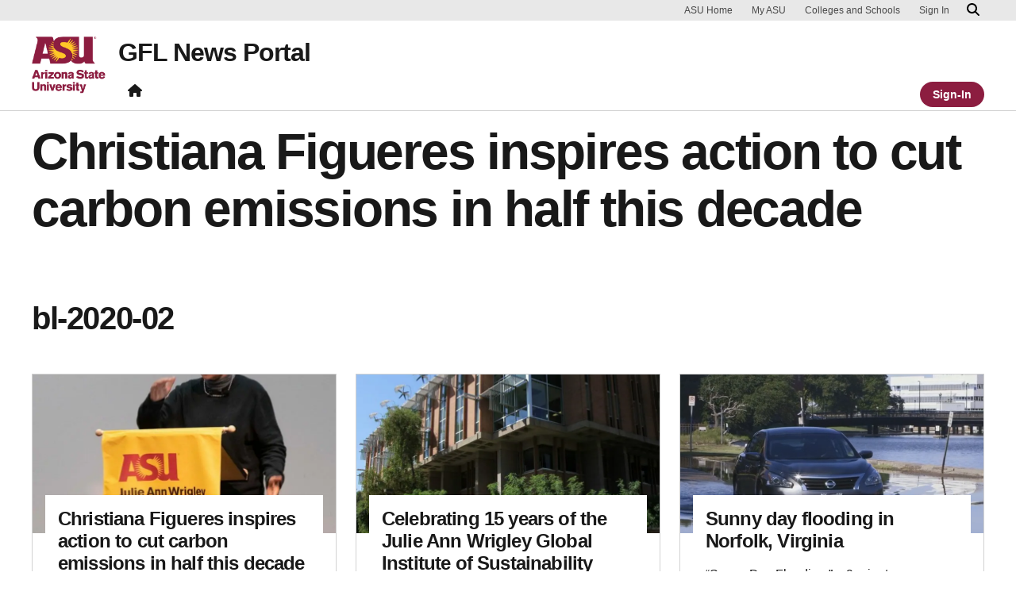

--- FILE ---
content_type: text/html; charset=UTF-8
request_url: https://gfl.news.prod.rtd.asu.edu/tag/bl-2020-02/
body_size: 15361
content:

<!DOCTYPE html>
<html lang="en-US">

<head>
	<!-- Google Tag Manager -->
	<script>(function(w,d,s,l,i){w[l]=w[l]||[];w[l].push({'gtm.start':
	new Date().getTime(),event:'gtm.js'});var f=d.getElementsByTagName(s)[0],
	j=d.createElement(s),dl=l!='dataLayer'?'&l='+l:'';j.async=true;j.src=
	'https://www.googletagmanager.com/gtm.js?id='+i+dl;f.parentNode.insertBefore(j,f);
	})(window,document,'script','dataLayer','GTM-KDWN8Z');</script>
	<!-- End Google Tag Manager -->
	<meta charset="UTF-8">
	<meta name="viewport" content="width=device-width, initial-scale=1, shrink-to-fit=no">
	<link rel="profile" href="http://gmpg.org/xfn/11">
	<script data-cfasync="false" data-no-defer="1" data-no-minify="1" data-no-optimize="1">var ewww_webp_supported=!1;function check_webp_feature(A,e){var w;e=void 0!==e?e:function(){},ewww_webp_supported?e(ewww_webp_supported):((w=new Image).onload=function(){ewww_webp_supported=0<w.width&&0<w.height,e&&e(ewww_webp_supported)},w.onerror=function(){e&&e(!1)},w.src="data:image/webp;base64,"+{alpha:"UklGRkoAAABXRUJQVlA4WAoAAAAQAAAAAAAAAAAAQUxQSAwAAAARBxAR/Q9ERP8DAABWUDggGAAAABQBAJ0BKgEAAQAAAP4AAA3AAP7mtQAAAA=="}[A])}check_webp_feature("alpha");</script><script data-cfasync="false" data-no-defer="1" data-no-minify="1" data-no-optimize="1">var Arrive=function(c,w){"use strict";if(c.MutationObserver&&"undefined"!=typeof HTMLElement){var r,a=0,u=(r=HTMLElement.prototype.matches||HTMLElement.prototype.webkitMatchesSelector||HTMLElement.prototype.mozMatchesSelector||HTMLElement.prototype.msMatchesSelector,{matchesSelector:function(e,t){return e instanceof HTMLElement&&r.call(e,t)},addMethod:function(e,t,r){var a=e[t];e[t]=function(){return r.length==arguments.length?r.apply(this,arguments):"function"==typeof a?a.apply(this,arguments):void 0}},callCallbacks:function(e,t){t&&t.options.onceOnly&&1==t.firedElems.length&&(e=[e[0]]);for(var r,a=0;r=e[a];a++)r&&r.callback&&r.callback.call(r.elem,r.elem);t&&t.options.onceOnly&&1==t.firedElems.length&&t.me.unbindEventWithSelectorAndCallback.call(t.target,t.selector,t.callback)},checkChildNodesRecursively:function(e,t,r,a){for(var i,n=0;i=e[n];n++)r(i,t,a)&&a.push({callback:t.callback,elem:i}),0<i.childNodes.length&&u.checkChildNodesRecursively(i.childNodes,t,r,a)},mergeArrays:function(e,t){var r,a={};for(r in e)e.hasOwnProperty(r)&&(a[r]=e[r]);for(r in t)t.hasOwnProperty(r)&&(a[r]=t[r]);return a},toElementsArray:function(e){return e=void 0!==e&&("number"!=typeof e.length||e===c)?[e]:e}}),e=(l.prototype.addEvent=function(e,t,r,a){a={target:e,selector:t,options:r,callback:a,firedElems:[]};return this._beforeAdding&&this._beforeAdding(a),this._eventsBucket.push(a),a},l.prototype.removeEvent=function(e){for(var t,r=this._eventsBucket.length-1;t=this._eventsBucket[r];r--)e(t)&&(this._beforeRemoving&&this._beforeRemoving(t),(t=this._eventsBucket.splice(r,1))&&t.length&&(t[0].callback=null))},l.prototype.beforeAdding=function(e){this._beforeAdding=e},l.prototype.beforeRemoving=function(e){this._beforeRemoving=e},l),t=function(i,n){var o=new e,l=this,s={fireOnAttributesModification:!1};return o.beforeAdding(function(t){var e=t.target;e!==c.document&&e!==c||(e=document.getElementsByTagName("html")[0]);var r=new MutationObserver(function(e){n.call(this,e,t)}),a=i(t.options);r.observe(e,a),t.observer=r,t.me=l}),o.beforeRemoving(function(e){e.observer.disconnect()}),this.bindEvent=function(e,t,r){t=u.mergeArrays(s,t);for(var a=u.toElementsArray(this),i=0;i<a.length;i++)o.addEvent(a[i],e,t,r)},this.unbindEvent=function(){var r=u.toElementsArray(this);o.removeEvent(function(e){for(var t=0;t<r.length;t++)if(this===w||e.target===r[t])return!0;return!1})},this.unbindEventWithSelectorOrCallback=function(r){var a=u.toElementsArray(this),i=r,e="function"==typeof r?function(e){for(var t=0;t<a.length;t++)if((this===w||e.target===a[t])&&e.callback===i)return!0;return!1}:function(e){for(var t=0;t<a.length;t++)if((this===w||e.target===a[t])&&e.selector===r)return!0;return!1};o.removeEvent(e)},this.unbindEventWithSelectorAndCallback=function(r,a){var i=u.toElementsArray(this);o.removeEvent(function(e){for(var t=0;t<i.length;t++)if((this===w||e.target===i[t])&&e.selector===r&&e.callback===a)return!0;return!1})},this},i=new function(){var s={fireOnAttributesModification:!1,onceOnly:!1,existing:!1};function n(e,t,r){return!(!u.matchesSelector(e,t.selector)||(e._id===w&&(e._id=a++),-1!=t.firedElems.indexOf(e._id)))&&(t.firedElems.push(e._id),!0)}var c=(i=new t(function(e){var t={attributes:!1,childList:!0,subtree:!0};return e.fireOnAttributesModification&&(t.attributes=!0),t},function(e,i){e.forEach(function(e){var t=e.addedNodes,r=e.target,a=[];null!==t&&0<t.length?u.checkChildNodesRecursively(t,i,n,a):"attributes"===e.type&&n(r,i)&&a.push({callback:i.callback,elem:r}),u.callCallbacks(a,i)})})).bindEvent;return i.bindEvent=function(e,t,r){t=void 0===r?(r=t,s):u.mergeArrays(s,t);var a=u.toElementsArray(this);if(t.existing){for(var i=[],n=0;n<a.length;n++)for(var o=a[n].querySelectorAll(e),l=0;l<o.length;l++)i.push({callback:r,elem:o[l]});if(t.onceOnly&&i.length)return r.call(i[0].elem,i[0].elem);setTimeout(u.callCallbacks,1,i)}c.call(this,e,t,r)},i},o=new function(){var a={};function i(e,t){return u.matchesSelector(e,t.selector)}var n=(o=new t(function(){return{childList:!0,subtree:!0}},function(e,r){e.forEach(function(e){var t=e.removedNodes,e=[];null!==t&&0<t.length&&u.checkChildNodesRecursively(t,r,i,e),u.callCallbacks(e,r)})})).bindEvent;return o.bindEvent=function(e,t,r){t=void 0===r?(r=t,a):u.mergeArrays(a,t),n.call(this,e,t,r)},o};d(HTMLElement.prototype),d(NodeList.prototype),d(HTMLCollection.prototype),d(HTMLDocument.prototype),d(Window.prototype);var n={};return s(i,n,"unbindAllArrive"),s(o,n,"unbindAllLeave"),n}function l(){this._eventsBucket=[],this._beforeAdding=null,this._beforeRemoving=null}function s(e,t,r){u.addMethod(t,r,e.unbindEvent),u.addMethod(t,r,e.unbindEventWithSelectorOrCallback),u.addMethod(t,r,e.unbindEventWithSelectorAndCallback)}function d(e){e.arrive=i.bindEvent,s(i,e,"unbindArrive"),e.leave=o.bindEvent,s(o,e,"unbindLeave")}}(window,void 0),ewww_webp_supported=!1;function check_webp_feature(e,t){var r;ewww_webp_supported?t(ewww_webp_supported):((r=new Image).onload=function(){ewww_webp_supported=0<r.width&&0<r.height,t(ewww_webp_supported)},r.onerror=function(){t(!1)},r.src="data:image/webp;base64,"+{alpha:"UklGRkoAAABXRUJQVlA4WAoAAAAQAAAAAAAAAAAAQUxQSAwAAAARBxAR/Q9ERP8DAABWUDggGAAAABQBAJ0BKgEAAQAAAP4AAA3AAP7mtQAAAA==",animation:"UklGRlIAAABXRUJQVlA4WAoAAAASAAAAAAAAAAAAQU5JTQYAAAD/////AABBTk1GJgAAAAAAAAAAAAAAAAAAAGQAAABWUDhMDQAAAC8AAAAQBxAREYiI/gcA"}[e])}function ewwwLoadImages(e){if(e){for(var t=document.querySelectorAll(".batch-image img, .image-wrapper a, .ngg-pro-masonry-item a, .ngg-galleria-offscreen-seo-wrapper a"),r=0,a=t.length;r<a;r++)ewwwAttr(t[r],"data-src",t[r].getAttribute("data-webp")),ewwwAttr(t[r],"data-thumbnail",t[r].getAttribute("data-webp-thumbnail"));for(var i=document.querySelectorAll("div.woocommerce-product-gallery__image"),r=0,a=i.length;r<a;r++)ewwwAttr(i[r],"data-thumb",i[r].getAttribute("data-webp-thumb"))}for(var n=document.querySelectorAll("video"),r=0,a=n.length;r<a;r++)ewwwAttr(n[r],"poster",e?n[r].getAttribute("data-poster-webp"):n[r].getAttribute("data-poster-image"));for(var o,l=document.querySelectorAll("img.ewww_webp_lazy_load"),r=0,a=l.length;r<a;r++)e&&(ewwwAttr(l[r],"data-lazy-srcset",l[r].getAttribute("data-lazy-srcset-webp")),ewwwAttr(l[r],"data-srcset",l[r].getAttribute("data-srcset-webp")),ewwwAttr(l[r],"data-lazy-src",l[r].getAttribute("data-lazy-src-webp")),ewwwAttr(l[r],"data-src",l[r].getAttribute("data-src-webp")),ewwwAttr(l[r],"data-orig-file",l[r].getAttribute("data-webp-orig-file")),ewwwAttr(l[r],"data-medium-file",l[r].getAttribute("data-webp-medium-file")),ewwwAttr(l[r],"data-large-file",l[r].getAttribute("data-webp-large-file")),null!=(o=l[r].getAttribute("srcset"))&&!1!==o&&o.includes("R0lGOD")&&ewwwAttr(l[r],"src",l[r].getAttribute("data-lazy-src-webp"))),l[r].className=l[r].className.replace(/\bewww_webp_lazy_load\b/,"");for(var s=document.querySelectorAll(".ewww_webp"),r=0,a=s.length;r<a;r++)e?(ewwwAttr(s[r],"srcset",s[r].getAttribute("data-srcset-webp")),ewwwAttr(s[r],"src",s[r].getAttribute("data-src-webp")),ewwwAttr(s[r],"data-orig-file",s[r].getAttribute("data-webp-orig-file")),ewwwAttr(s[r],"data-medium-file",s[r].getAttribute("data-webp-medium-file")),ewwwAttr(s[r],"data-large-file",s[r].getAttribute("data-webp-large-file")),ewwwAttr(s[r],"data-large_image",s[r].getAttribute("data-webp-large_image")),ewwwAttr(s[r],"data-src",s[r].getAttribute("data-webp-src"))):(ewwwAttr(s[r],"srcset",s[r].getAttribute("data-srcset-img")),ewwwAttr(s[r],"src",s[r].getAttribute("data-src-img"))),s[r].className=s[r].className.replace(/\bewww_webp\b/,"ewww_webp_loaded");window.jQuery&&jQuery.fn.isotope&&jQuery.fn.imagesLoaded&&(jQuery(".fusion-posts-container-infinite").imagesLoaded(function(){jQuery(".fusion-posts-container-infinite").hasClass("isotope")&&jQuery(".fusion-posts-container-infinite").isotope()}),jQuery(".fusion-portfolio:not(.fusion-recent-works) .fusion-portfolio-wrapper").imagesLoaded(function(){jQuery(".fusion-portfolio:not(.fusion-recent-works) .fusion-portfolio-wrapper").isotope()}))}function ewwwWebPInit(e){ewwwLoadImages(e),ewwwNggLoadGalleries(e),document.arrive(".ewww_webp",function(){ewwwLoadImages(e)}),document.arrive(".ewww_webp_lazy_load",function(){ewwwLoadImages(e)}),document.arrive("videos",function(){ewwwLoadImages(e)}),"loading"==document.readyState?document.addEventListener("DOMContentLoaded",ewwwJSONParserInit):("undefined"!=typeof galleries&&ewwwNggParseGalleries(e),ewwwWooParseVariations(e))}function ewwwAttr(e,t,r){null!=r&&!1!==r&&e.setAttribute(t,r)}function ewwwJSONParserInit(){"undefined"!=typeof galleries&&check_webp_feature("alpha",ewwwNggParseGalleries),check_webp_feature("alpha",ewwwWooParseVariations)}function ewwwWooParseVariations(e){if(e)for(var t=document.querySelectorAll("form.variations_form"),r=0,a=t.length;r<a;r++){var i=t[r].getAttribute("data-product_variations"),n=!1;try{for(var o in i=JSON.parse(i))void 0!==i[o]&&void 0!==i[o].image&&(void 0!==i[o].image.src_webp&&(i[o].image.src=i[o].image.src_webp,n=!0),void 0!==i[o].image.srcset_webp&&(i[o].image.srcset=i[o].image.srcset_webp,n=!0),void 0!==i[o].image.full_src_webp&&(i[o].image.full_src=i[o].image.full_src_webp,n=!0),void 0!==i[o].image.gallery_thumbnail_src_webp&&(i[o].image.gallery_thumbnail_src=i[o].image.gallery_thumbnail_src_webp,n=!0),void 0!==i[o].image.thumb_src_webp&&(i[o].image.thumb_src=i[o].image.thumb_src_webp,n=!0));n&&ewwwAttr(t[r],"data-product_variations",JSON.stringify(i))}catch(e){}}}function ewwwNggParseGalleries(e){if(e)for(var t in galleries){var r=galleries[t];galleries[t].images_list=ewwwNggParseImageList(r.images_list)}}function ewwwNggLoadGalleries(e){e&&document.addEventListener("ngg.galleria.themeadded",function(e,t){window.ngg_galleria._create_backup=window.ngg_galleria.create,window.ngg_galleria.create=function(e,t){var r=$(e).data("id");return galleries["gallery_"+r].images_list=ewwwNggParseImageList(galleries["gallery_"+r].images_list),window.ngg_galleria._create_backup(e,t)}})}function ewwwNggParseImageList(e){for(var t in e){var r=e[t];if(void 0!==r["image-webp"]&&(e[t].image=r["image-webp"],delete e[t]["image-webp"]),void 0!==r["thumb-webp"]&&(e[t].thumb=r["thumb-webp"],delete e[t]["thumb-webp"]),void 0!==r.full_image_webp&&(e[t].full_image=r.full_image_webp,delete e[t].full_image_webp),void 0!==r.srcsets)for(var a in r.srcsets)nggSrcset=r.srcsets[a],void 0!==r.srcsets[a+"-webp"]&&(e[t].srcsets[a]=r.srcsets[a+"-webp"],delete e[t].srcsets[a+"-webp"]);if(void 0!==r.full_srcsets)for(var i in r.full_srcsets)nggFSrcset=r.full_srcsets[i],void 0!==r.full_srcsets[i+"-webp"]&&(e[t].full_srcsets[i]=r.full_srcsets[i+"-webp"],delete e[t].full_srcsets[i+"-webp"])}return e}check_webp_feature("alpha",ewwwWebPInit);</script><script> window.dataLayer = window.dataLayer || []; </script><meta name='robots' content='noindex, nofollow' />
	<style>img:is([sizes="auto" i], [sizes^="auto," i]) { contain-intrinsic-size: 3000px 1500px }</style>
	
	<!-- This site is optimized with the Yoast SEO plugin v26.4 - https://yoast.com/wordpress/plugins/seo/ -->
	<title>bl-2020-02 Archives - GFL News Portal</title>
	<meta property="og:locale" content="en_US" />
	<meta property="og:type" content="article" />
	<meta property="og:title" content="bl-2020-02 Archives - GFL News Portal" />
	<meta property="og:url" content="https://gfl.news.prod.rtd.asu.edu/tag/bl-2020-02/" />
	<meta property="og:site_name" content="GFL News Portal" />
	<meta name="twitter:card" content="summary_large_image" />
	<script type="application/ld+json" class="yoast-schema-graph">{"@context":"https://schema.org","@graph":[{"@type":"CollectionPage","@id":"https://gfl.news.prod.rtd.asu.edu/tag/bl-2020-02/","url":"https://gfl.news.prod.rtd.asu.edu/tag/bl-2020-02/","name":"bl-2020-02 Archives - GFL News Portal","isPartOf":{"@id":"https://gfl.news.prod.rtd.asu.edu/#website"},"primaryImageOfPage":{"@id":"https://gfl.news.prod.rtd.asu.edu/tag/bl-2020-02/#primaryimage"},"image":{"@id":"https://gfl.news.prod.rtd.asu.edu/tag/bl-2020-02/#primaryimage"},"thumbnailUrl":"https://gfl.news.prod.rtd.asu.edu/wp-content/uploads/sites/2/2020/01/WLS-Figueres2.jpg","breadcrumb":{"@id":"https://gfl.news.prod.rtd.asu.edu/tag/bl-2020-02/#breadcrumb"},"inLanguage":"en-US"},{"@type":"ImageObject","inLanguage":"en-US","@id":"https://gfl.news.prod.rtd.asu.edu/tag/bl-2020-02/#primaryimage","url":"https://gfl.news.prod.rtd.asu.edu/wp-content/uploads/sites/2/2020/01/WLS-Figueres2.jpg","contentUrl":"https://gfl.news.prod.rtd.asu.edu/wp-content/uploads/sites/2/2020/01/WLS-Figueres2.jpg","width":1200,"height":1200,"caption":"Christiana Figueres Wrigley Lecture ASU"},{"@type":"BreadcrumbList","@id":"https://gfl.news.prod.rtd.asu.edu/tag/bl-2020-02/#breadcrumb","itemListElement":[{"@type":"ListItem","position":1,"name":"Home","item":"https://gfl.news.prod.rtd.asu.edu/"},{"@type":"ListItem","position":2,"name":"bl-2020-02"}]},{"@type":"WebSite","@id":"https://gfl.news.prod.rtd.asu.edu/#website","url":"https://gfl.news.prod.rtd.asu.edu/","name":"GFL News Portal","description":"A KE News Syndication site","potentialAction":[{"@type":"SearchAction","target":{"@type":"EntryPoint","urlTemplate":"https://gfl.news.prod.rtd.asu.edu/?s={search_term_string}"},"query-input":{"@type":"PropertyValueSpecification","valueRequired":true,"valueName":"search_term_string"}}],"inLanguage":"en-US"}]}</script>
	<!-- / Yoast SEO plugin. -->


<link rel="alternate" type="application/rss+xml" title="GFL News Portal &raquo; Feed" href="https://gfl.news.prod.rtd.asu.edu/feed/" />
<link rel="alternate" type="application/rss+xml" title="GFL News Portal &raquo; bl-2020-02 Tag Feed" href="https://gfl.news.prod.rtd.asu.edu/tag/bl-2020-02/feed/" />
<script>
window._wpemojiSettings = {"baseUrl":"https:\/\/s.w.org\/images\/core\/emoji\/16.0.1\/72x72\/","ext":".png","svgUrl":"https:\/\/s.w.org\/images\/core\/emoji\/16.0.1\/svg\/","svgExt":".svg","source":{"concatemoji":"https:\/\/gfl.news.prod.rtd.asu.edu\/wp-includes\/js\/wp-emoji-release.min.js?ver=6.8.3"}};
/*! This file is auto-generated */
!function(s,n){var o,i,e;function c(e){try{var t={supportTests:e,timestamp:(new Date).valueOf()};sessionStorage.setItem(o,JSON.stringify(t))}catch(e){}}function p(e,t,n){e.clearRect(0,0,e.canvas.width,e.canvas.height),e.fillText(t,0,0);var t=new Uint32Array(e.getImageData(0,0,e.canvas.width,e.canvas.height).data),a=(e.clearRect(0,0,e.canvas.width,e.canvas.height),e.fillText(n,0,0),new Uint32Array(e.getImageData(0,0,e.canvas.width,e.canvas.height).data));return t.every(function(e,t){return e===a[t]})}function u(e,t){e.clearRect(0,0,e.canvas.width,e.canvas.height),e.fillText(t,0,0);for(var n=e.getImageData(16,16,1,1),a=0;a<n.data.length;a++)if(0!==n.data[a])return!1;return!0}function f(e,t,n,a){switch(t){case"flag":return n(e,"\ud83c\udff3\ufe0f\u200d\u26a7\ufe0f","\ud83c\udff3\ufe0f\u200b\u26a7\ufe0f")?!1:!n(e,"\ud83c\udde8\ud83c\uddf6","\ud83c\udde8\u200b\ud83c\uddf6")&&!n(e,"\ud83c\udff4\udb40\udc67\udb40\udc62\udb40\udc65\udb40\udc6e\udb40\udc67\udb40\udc7f","\ud83c\udff4\u200b\udb40\udc67\u200b\udb40\udc62\u200b\udb40\udc65\u200b\udb40\udc6e\u200b\udb40\udc67\u200b\udb40\udc7f");case"emoji":return!a(e,"\ud83e\udedf")}return!1}function g(e,t,n,a){var r="undefined"!=typeof WorkerGlobalScope&&self instanceof WorkerGlobalScope?new OffscreenCanvas(300,150):s.createElement("canvas"),o=r.getContext("2d",{willReadFrequently:!0}),i=(o.textBaseline="top",o.font="600 32px Arial",{});return e.forEach(function(e){i[e]=t(o,e,n,a)}),i}function t(e){var t=s.createElement("script");t.src=e,t.defer=!0,s.head.appendChild(t)}"undefined"!=typeof Promise&&(o="wpEmojiSettingsSupports",i=["flag","emoji"],n.supports={everything:!0,everythingExceptFlag:!0},e=new Promise(function(e){s.addEventListener("DOMContentLoaded",e,{once:!0})}),new Promise(function(t){var n=function(){try{var e=JSON.parse(sessionStorage.getItem(o));if("object"==typeof e&&"number"==typeof e.timestamp&&(new Date).valueOf()<e.timestamp+604800&&"object"==typeof e.supportTests)return e.supportTests}catch(e){}return null}();if(!n){if("undefined"!=typeof Worker&&"undefined"!=typeof OffscreenCanvas&&"undefined"!=typeof URL&&URL.createObjectURL&&"undefined"!=typeof Blob)try{var e="postMessage("+g.toString()+"("+[JSON.stringify(i),f.toString(),p.toString(),u.toString()].join(",")+"));",a=new Blob([e],{type:"text/javascript"}),r=new Worker(URL.createObjectURL(a),{name:"wpTestEmojiSupports"});return void(r.onmessage=function(e){c(n=e.data),r.terminate(),t(n)})}catch(e){}c(n=g(i,f,p,u))}t(n)}).then(function(e){for(var t in e)n.supports[t]=e[t],n.supports.everything=n.supports.everything&&n.supports[t],"flag"!==t&&(n.supports.everythingExceptFlag=n.supports.everythingExceptFlag&&n.supports[t]);n.supports.everythingExceptFlag=n.supports.everythingExceptFlag&&!n.supports.flag,n.DOMReady=!1,n.readyCallback=function(){n.DOMReady=!0}}).then(function(){return e}).then(function(){var e;n.supports.everything||(n.readyCallback(),(e=n.source||{}).concatemoji?t(e.concatemoji):e.wpemoji&&e.twemoji&&(t(e.twemoji),t(e.wpemoji)))}))}((window,document),window._wpemojiSettings);
</script>
<style id='wp-emoji-styles-inline-css'>

	img.wp-smiley, img.emoji {
		display: inline !important;
		border: none !important;
		box-shadow: none !important;
		height: 1em !important;
		width: 1em !important;
		margin: 0 0.07em !important;
		vertical-align: -0.1em !important;
		background: none !important;
		padding: 0 !important;
	}
</style>
<link rel='stylesheet' id='wp-block-library-css' href='https://gfl.news.prod.rtd.asu.edu/wp-includes/css/dist/block-library/style.min.css?ver=6.8.3' media='all' />
<link rel='stylesheet' id='wp-bootstrap-blocks-styles-css' href='https://gfl.news.prod.rtd.asu.edu/wp-content/plugins/wp-bootstrap-blocks/build/style-index.css?ver=5.2.1' media='all' />
<style id='global-styles-inline-css'>
:root{--wp--preset--aspect-ratio--square: 1;--wp--preset--aspect-ratio--4-3: 4/3;--wp--preset--aspect-ratio--3-4: 3/4;--wp--preset--aspect-ratio--3-2: 3/2;--wp--preset--aspect-ratio--2-3: 2/3;--wp--preset--aspect-ratio--16-9: 16/9;--wp--preset--aspect-ratio--9-16: 9/16;--wp--preset--color--black: #000000;--wp--preset--color--cyan-bluish-gray: #abb8c3;--wp--preset--color--white: #FFFFFF;--wp--preset--color--pale-pink: #f78da7;--wp--preset--color--vivid-red: #cf2e2e;--wp--preset--color--luminous-vivid-orange: #ff6900;--wp--preset--color--luminous-vivid-amber: #fcb900;--wp--preset--color--light-green-cyan: #7bdcb5;--wp--preset--color--vivid-green-cyan: #00d084;--wp--preset--color--pale-cyan-blue: #8ed1fc;--wp--preset--color--vivid-cyan-blue: #0693e3;--wp--preset--color--vivid-purple: #9b51e0;--wp--preset--color--asu-maroon: #8C1D40;--wp--preset--color--asu-gold: #FFC627;--wp--preset--color--asu-blue: #00A3E0;--wp--preset--color--asu-green: #78BE20;--wp--preset--color--asu-orange: #FF7F32;--wp--preset--color--gray-1: #FAFAFA;--wp--preset--color--gray-2: #E8E8E8;--wp--preset--color--gray-3: #D0D0D0;--wp--preset--color--gray-4: #BFBFBF;--wp--preset--color--gray-5: #747474;--wp--preset--color--gray-6: #484848;--wp--preset--color--gray-7: #191919;--wp--preset--gradient--vivid-cyan-blue-to-vivid-purple: linear-gradient(135deg,rgba(6,147,227,1) 0%,rgb(155,81,224) 100%);--wp--preset--gradient--light-green-cyan-to-vivid-green-cyan: linear-gradient(135deg,rgb(122,220,180) 0%,rgb(0,208,130) 100%);--wp--preset--gradient--luminous-vivid-amber-to-luminous-vivid-orange: linear-gradient(135deg,rgba(252,185,0,1) 0%,rgba(255,105,0,1) 100%);--wp--preset--gradient--luminous-vivid-orange-to-vivid-red: linear-gradient(135deg,rgba(255,105,0,1) 0%,rgb(207,46,46) 100%);--wp--preset--gradient--very-light-gray-to-cyan-bluish-gray: linear-gradient(135deg,rgb(238,238,238) 0%,rgb(169,184,195) 100%);--wp--preset--gradient--cool-to-warm-spectrum: linear-gradient(135deg,rgb(74,234,220) 0%,rgb(151,120,209) 20%,rgb(207,42,186) 40%,rgb(238,44,130) 60%,rgb(251,105,98) 80%,rgb(254,248,76) 100%);--wp--preset--gradient--blush-light-purple: linear-gradient(135deg,rgb(255,206,236) 0%,rgb(152,150,240) 100%);--wp--preset--gradient--blush-bordeaux: linear-gradient(135deg,rgb(254,205,165) 0%,rgb(254,45,45) 50%,rgb(107,0,62) 100%);--wp--preset--gradient--luminous-dusk: linear-gradient(135deg,rgb(255,203,112) 0%,rgb(199,81,192) 50%,rgb(65,88,208) 100%);--wp--preset--gradient--pale-ocean: linear-gradient(135deg,rgb(255,245,203) 0%,rgb(182,227,212) 50%,rgb(51,167,181) 100%);--wp--preset--gradient--electric-grass: linear-gradient(135deg,rgb(202,248,128) 0%,rgb(113,206,126) 100%);--wp--preset--gradient--midnight: linear-gradient(135deg,rgb(2,3,129) 0%,rgb(40,116,252) 100%);--wp--preset--font-size--small: 13px;--wp--preset--font-size--medium: 20px;--wp--preset--font-size--large: 36px;--wp--preset--font-size--x-large: 42px;--wp--preset--spacing--20: 0.44rem;--wp--preset--spacing--30: 0.67rem;--wp--preset--spacing--40: 1rem;--wp--preset--spacing--50: 1.5rem;--wp--preset--spacing--60: 2.25rem;--wp--preset--spacing--70: 3.38rem;--wp--preset--spacing--80: 5.06rem;--wp--preset--spacing--uds-size-1: 0.5rem;--wp--preset--spacing--uds-size-2: 1rem;--wp--preset--spacing--uds-size-3: 1.5rem;--wp--preset--spacing--uds-size-4: 2rem;--wp--preset--spacing--uds-size-6: 3rem;--wp--preset--spacing--uds-size-8: 4rem;--wp--preset--spacing--uds-size-12: 6rem;--wp--preset--shadow--natural: 6px 6px 9px rgba(0, 0, 0, 0.2);--wp--preset--shadow--deep: 12px 12px 50px rgba(0, 0, 0, 0.4);--wp--preset--shadow--sharp: 6px 6px 0px rgba(0, 0, 0, 0.2);--wp--preset--shadow--outlined: 6px 6px 0px -3px rgba(255, 255, 255, 1), 6px 6px rgba(0, 0, 0, 1);--wp--preset--shadow--crisp: 6px 6px 0px rgba(0, 0, 0, 1);}.wp-block-list{--wp--preset--color--gray-7: #191919;--wp--preset--color--asu-maroon: #8C1D40;--wp--preset--color--asu-gold: #FFC627;--wp--preset--color--white: #FFFFFF;}:where(body) { margin: 0; }.wp-site-blocks > .alignleft { float: left; margin-right: 2em; }.wp-site-blocks > .alignright { float: right; margin-left: 2em; }.wp-site-blocks > .aligncenter { justify-content: center; margin-left: auto; margin-right: auto; }:where(.wp-site-blocks) > * { margin-block-start: 24px; margin-block-end: 0; }:where(.wp-site-blocks) > :first-child { margin-block-start: 0; }:where(.wp-site-blocks) > :last-child { margin-block-end: 0; }:root { --wp--style--block-gap: 24px; }:root :where(.is-layout-flow) > :first-child{margin-block-start: 0;}:root :where(.is-layout-flow) > :last-child{margin-block-end: 0;}:root :where(.is-layout-flow) > *{margin-block-start: 24px;margin-block-end: 0;}:root :where(.is-layout-constrained) > :first-child{margin-block-start: 0;}:root :where(.is-layout-constrained) > :last-child{margin-block-end: 0;}:root :where(.is-layout-constrained) > *{margin-block-start: 24px;margin-block-end: 0;}:root :where(.is-layout-flex){gap: 24px;}:root :where(.is-layout-grid){gap: 24px;}.is-layout-flow > .alignleft{float: left;margin-inline-start: 0;margin-inline-end: 2em;}.is-layout-flow > .alignright{float: right;margin-inline-start: 2em;margin-inline-end: 0;}.is-layout-flow > .aligncenter{margin-left: auto !important;margin-right: auto !important;}.is-layout-constrained > .alignleft{float: left;margin-inline-start: 0;margin-inline-end: 2em;}.is-layout-constrained > .alignright{float: right;margin-inline-start: 2em;margin-inline-end: 0;}.is-layout-constrained > .aligncenter{margin-left: auto !important;margin-right: auto !important;}.is-layout-constrained > :where(:not(.alignleft):not(.alignright):not(.alignfull)){margin-left: auto !important;margin-right: auto !important;}body .is-layout-flex{display: flex;}.is-layout-flex{flex-wrap: wrap;align-items: center;}.is-layout-flex > :is(*, div){margin: 0;}body .is-layout-grid{display: grid;}.is-layout-grid > :is(*, div){margin: 0;}body{padding-top: 0px;padding-right: 0px;padding-bottom: 0px;padding-left: 0px;}a:where(:not(.wp-element-button)){text-decoration: underline;}:root :where(.wp-element-button, .wp-block-button__link){background-color: #32373c;border-width: 0;color: #fff;font-family: inherit;font-size: inherit;line-height: inherit;padding: calc(0.667em + 2px) calc(1.333em + 2px);text-decoration: none;}.has-black-color{color: var(--wp--preset--color--black) !important;}.has-cyan-bluish-gray-color{color: var(--wp--preset--color--cyan-bluish-gray) !important;}.has-white-color{color: var(--wp--preset--color--white) !important;}.has-pale-pink-color{color: var(--wp--preset--color--pale-pink) !important;}.has-vivid-red-color{color: var(--wp--preset--color--vivid-red) !important;}.has-luminous-vivid-orange-color{color: var(--wp--preset--color--luminous-vivid-orange) !important;}.has-luminous-vivid-amber-color{color: var(--wp--preset--color--luminous-vivid-amber) !important;}.has-light-green-cyan-color{color: var(--wp--preset--color--light-green-cyan) !important;}.has-vivid-green-cyan-color{color: var(--wp--preset--color--vivid-green-cyan) !important;}.has-pale-cyan-blue-color{color: var(--wp--preset--color--pale-cyan-blue) !important;}.has-vivid-cyan-blue-color{color: var(--wp--preset--color--vivid-cyan-blue) !important;}.has-vivid-purple-color{color: var(--wp--preset--color--vivid-purple) !important;}.has-asu-maroon-color{color: var(--wp--preset--color--asu-maroon) !important;}.has-asu-gold-color{color: var(--wp--preset--color--asu-gold) !important;}.has-asu-blue-color{color: var(--wp--preset--color--asu-blue) !important;}.has-asu-green-color{color: var(--wp--preset--color--asu-green) !important;}.has-asu-orange-color{color: var(--wp--preset--color--asu-orange) !important;}.has-gray-1-color{color: var(--wp--preset--color--gray-1) !important;}.has-gray-2-color{color: var(--wp--preset--color--gray-2) !important;}.has-gray-3-color{color: var(--wp--preset--color--gray-3) !important;}.has-gray-4-color{color: var(--wp--preset--color--gray-4) !important;}.has-gray-5-color{color: var(--wp--preset--color--gray-5) !important;}.has-gray-6-color{color: var(--wp--preset--color--gray-6) !important;}.has-gray-7-color{color: var(--wp--preset--color--gray-7) !important;}.has-black-background-color{background-color: var(--wp--preset--color--black) !important;}.has-cyan-bluish-gray-background-color{background-color: var(--wp--preset--color--cyan-bluish-gray) !important;}.has-white-background-color{background-color: var(--wp--preset--color--white) !important;}.has-pale-pink-background-color{background-color: var(--wp--preset--color--pale-pink) !important;}.has-vivid-red-background-color{background-color: var(--wp--preset--color--vivid-red) !important;}.has-luminous-vivid-orange-background-color{background-color: var(--wp--preset--color--luminous-vivid-orange) !important;}.has-luminous-vivid-amber-background-color{background-color: var(--wp--preset--color--luminous-vivid-amber) !important;}.has-light-green-cyan-background-color{background-color: var(--wp--preset--color--light-green-cyan) !important;}.has-vivid-green-cyan-background-color{background-color: var(--wp--preset--color--vivid-green-cyan) !important;}.has-pale-cyan-blue-background-color{background-color: var(--wp--preset--color--pale-cyan-blue) !important;}.has-vivid-cyan-blue-background-color{background-color: var(--wp--preset--color--vivid-cyan-blue) !important;}.has-vivid-purple-background-color{background-color: var(--wp--preset--color--vivid-purple) !important;}.has-asu-maroon-background-color{background-color: var(--wp--preset--color--asu-maroon) !important;}.has-asu-gold-background-color{background-color: var(--wp--preset--color--asu-gold) !important;}.has-asu-blue-background-color{background-color: var(--wp--preset--color--asu-blue) !important;}.has-asu-green-background-color{background-color: var(--wp--preset--color--asu-green) !important;}.has-asu-orange-background-color{background-color: var(--wp--preset--color--asu-orange) !important;}.has-gray-1-background-color{background-color: var(--wp--preset--color--gray-1) !important;}.has-gray-2-background-color{background-color: var(--wp--preset--color--gray-2) !important;}.has-gray-3-background-color{background-color: var(--wp--preset--color--gray-3) !important;}.has-gray-4-background-color{background-color: var(--wp--preset--color--gray-4) !important;}.has-gray-5-background-color{background-color: var(--wp--preset--color--gray-5) !important;}.has-gray-6-background-color{background-color: var(--wp--preset--color--gray-6) !important;}.has-gray-7-background-color{background-color: var(--wp--preset--color--gray-7) !important;}.has-black-border-color{border-color: var(--wp--preset--color--black) !important;}.has-cyan-bluish-gray-border-color{border-color: var(--wp--preset--color--cyan-bluish-gray) !important;}.has-white-border-color{border-color: var(--wp--preset--color--white) !important;}.has-pale-pink-border-color{border-color: var(--wp--preset--color--pale-pink) !important;}.has-vivid-red-border-color{border-color: var(--wp--preset--color--vivid-red) !important;}.has-luminous-vivid-orange-border-color{border-color: var(--wp--preset--color--luminous-vivid-orange) !important;}.has-luminous-vivid-amber-border-color{border-color: var(--wp--preset--color--luminous-vivid-amber) !important;}.has-light-green-cyan-border-color{border-color: var(--wp--preset--color--light-green-cyan) !important;}.has-vivid-green-cyan-border-color{border-color: var(--wp--preset--color--vivid-green-cyan) !important;}.has-pale-cyan-blue-border-color{border-color: var(--wp--preset--color--pale-cyan-blue) !important;}.has-vivid-cyan-blue-border-color{border-color: var(--wp--preset--color--vivid-cyan-blue) !important;}.has-vivid-purple-border-color{border-color: var(--wp--preset--color--vivid-purple) !important;}.has-asu-maroon-border-color{border-color: var(--wp--preset--color--asu-maroon) !important;}.has-asu-gold-border-color{border-color: var(--wp--preset--color--asu-gold) !important;}.has-asu-blue-border-color{border-color: var(--wp--preset--color--asu-blue) !important;}.has-asu-green-border-color{border-color: var(--wp--preset--color--asu-green) !important;}.has-asu-orange-border-color{border-color: var(--wp--preset--color--asu-orange) !important;}.has-gray-1-border-color{border-color: var(--wp--preset--color--gray-1) !important;}.has-gray-2-border-color{border-color: var(--wp--preset--color--gray-2) !important;}.has-gray-3-border-color{border-color: var(--wp--preset--color--gray-3) !important;}.has-gray-4-border-color{border-color: var(--wp--preset--color--gray-4) !important;}.has-gray-5-border-color{border-color: var(--wp--preset--color--gray-5) !important;}.has-gray-6-border-color{border-color: var(--wp--preset--color--gray-6) !important;}.has-gray-7-border-color{border-color: var(--wp--preset--color--gray-7) !important;}.has-vivid-cyan-blue-to-vivid-purple-gradient-background{background: var(--wp--preset--gradient--vivid-cyan-blue-to-vivid-purple) !important;}.has-light-green-cyan-to-vivid-green-cyan-gradient-background{background: var(--wp--preset--gradient--light-green-cyan-to-vivid-green-cyan) !important;}.has-luminous-vivid-amber-to-luminous-vivid-orange-gradient-background{background: var(--wp--preset--gradient--luminous-vivid-amber-to-luminous-vivid-orange) !important;}.has-luminous-vivid-orange-to-vivid-red-gradient-background{background: var(--wp--preset--gradient--luminous-vivid-orange-to-vivid-red) !important;}.has-very-light-gray-to-cyan-bluish-gray-gradient-background{background: var(--wp--preset--gradient--very-light-gray-to-cyan-bluish-gray) !important;}.has-cool-to-warm-spectrum-gradient-background{background: var(--wp--preset--gradient--cool-to-warm-spectrum) !important;}.has-blush-light-purple-gradient-background{background: var(--wp--preset--gradient--blush-light-purple) !important;}.has-blush-bordeaux-gradient-background{background: var(--wp--preset--gradient--blush-bordeaux) !important;}.has-luminous-dusk-gradient-background{background: var(--wp--preset--gradient--luminous-dusk) !important;}.has-pale-ocean-gradient-background{background: var(--wp--preset--gradient--pale-ocean) !important;}.has-electric-grass-gradient-background{background: var(--wp--preset--gradient--electric-grass) !important;}.has-midnight-gradient-background{background: var(--wp--preset--gradient--midnight) !important;}.has-small-font-size{font-size: var(--wp--preset--font-size--small) !important;}.has-medium-font-size{font-size: var(--wp--preset--font-size--medium) !important;}.has-large-font-size{font-size: var(--wp--preset--font-size--large) !important;}.has-x-large-font-size{font-size: var(--wp--preset--font-size--x-large) !important;}.wp-block-list.has-gray-7-color{color: var(--wp--preset--color--gray-7) !important;}.wp-block-list.has-asu-maroon-color{color: var(--wp--preset--color--asu-maroon) !important;}.wp-block-list.has-asu-gold-color{color: var(--wp--preset--color--asu-gold) !important;}.wp-block-list.has-white-color{color: var(--wp--preset--color--white) !important;}.wp-block-list.has-gray-7-background-color{background-color: var(--wp--preset--color--gray-7) !important;}.wp-block-list.has-asu-maroon-background-color{background-color: var(--wp--preset--color--asu-maroon) !important;}.wp-block-list.has-asu-gold-background-color{background-color: var(--wp--preset--color--asu-gold) !important;}.wp-block-list.has-white-background-color{background-color: var(--wp--preset--color--white) !important;}.wp-block-list.has-gray-7-border-color{border-color: var(--wp--preset--color--gray-7) !important;}.wp-block-list.has-asu-maroon-border-color{border-color: var(--wp--preset--color--asu-maroon) !important;}.wp-block-list.has-asu-gold-border-color{border-color: var(--wp--preset--color--asu-gold) !important;}.wp-block-list.has-white-border-color{border-color: var(--wp--preset--color--white) !important;}
:root :where(.wp-block-pullquote){font-size: 1.5em;line-height: 1.6;}
</style>
<link rel='stylesheet' id='uds-wordpress-styles-css' href='https://gfl.news.prod.rtd.asu.edu/wp-content/themes/UDS-WordPress-Theme/dist/css/theme.min.css?ver=1.6.0.1744361321' media='all' />
<script src="https://gfl.news.prod.rtd.asu.edu/wp-includes/js/jquery/jquery.min.js?ver=3.7.1" id="jquery-core-js"></script>
<script src="https://gfl.news.prod.rtd.asu.edu/wp-includes/js/jquery/jquery-migrate.min.js?ver=3.4.1" id="jquery-migrate-js"></script>
<link rel="https://api.w.org/" href="https://gfl.news.prod.rtd.asu.edu/wp-json/" /><link rel="alternate" title="JSON" type="application/json" href="https://gfl.news.prod.rtd.asu.edu/wp-json/wp/v2/tags/16" /><link rel="EditURI" type="application/rsd+xml" title="RSD" href="https://gfl.news.prod.rtd.asu.edu/xmlrpc.php?rsd" />
<link rel="apple-touch-icon-precomposed" sizes="57x57" href="https://gfl.news.prod.rtd.asu.edu/wp-content/themes/UDS-WordPress-Theme/dist/img/favicon/apple-touch-icon-57x57.png" />
<link rel="apple-touch-icon-precomposed" sizes="114x114" href="https://gfl.news.prod.rtd.asu.edu/wp-content/themes/UDS-WordPress-Theme/dist/img/favicon/apple-touch-icon-114x114.png" />
<link rel="apple-touch-icon-precomposed" sizes="72x72" href="https://gfl.news.prod.rtd.asu.edu/wp-content/themes/UDS-WordPress-Theme/dist/img/favicon/apple-touch-icon-72x72.png" />
<link rel="apple-touch-icon-precomposed" sizes="144x144" href="https://gfl.news.prod.rtd.asu.edu/wp-content/themes/UDS-WordPress-Theme/dist/img/favicon/apple-touch-icon-144x144.png" />
<link rel="apple-touch-icon-precomposed" sizes="60x60" href="https://gfl.news.prod.rtd.asu.edu/wp-content/themes/UDS-WordPress-Theme/dist/img/favicon/apple-touch-icon-60x60.png" />
<link rel="apple-touch-icon-precomposed" sizes="120x120" href="https://gfl.news.prod.rtd.asu.edu/wp-content/themes/UDS-WordPress-Theme/dist/img/favicon/apple-touch-icon-120x120.png" />
<link rel="apple-touch-icon-precomposed" sizes="76x76" href="https://gfl.news.prod.rtd.asu.edu/wp-content/themes/UDS-WordPress-Theme/dist/img/favicon/apple-touch-icon-76x76.png" />
<link rel="apple-touch-icon-precomposed" sizes="152x152" href="https://gfl.news.prod.rtd.asu.edu/wp-content/themes/UDS-WordPress-Theme/dist/img/favicon/apple-touch-icon-152x152.png" />
<link rel="icon" type="image/png" href="https://gfl.news.prod.rtd.asu.edu/wp-content/themes/UDS-WordPress-Theme/dist/img/favicon/favicon-196x196.png" sizes="196x196" />
<link rel="icon" type="image/png" href="https://gfl.news.prod.rtd.asu.edu/wp-content/themes/UDS-WordPress-Theme/dist/img/favicon/favicon-96x96.png" sizes="96x96" />
<link rel="icon" type="image/png" href="https://gfl.news.prod.rtd.asu.edu/wp-content/themes/UDS-WordPress-Theme/dist/img/favicon/favicon-32x32.png" sizes="32x32" />
<link rel="icon" type="image/png" href="https://gfl.news.prod.rtd.asu.edu/wp-content/themes/UDS-WordPress-Theme/dist/img/favicon/favicon-16x16.png" sizes="16x16" />
<link rel="icon" type="image/png" href="https://gfl.news.prod.rtd.asu.edu/wp-content/themes/UDS-WordPress-Theme/dist/img/favicon/favicon-128.png" sizes="128x128" />
<meta name="application-name" content="GFL News Portal"/>
<meta name="msapplication-TileColor" content="#FFFFFF" />
<meta name="msapplication-TileImage" content="https://gfl.news.prod.rtd.asu.edu/wp-content/themes/UDS-WordPress-Theme/dist/img/favicon/mstile-144x144.png" />
<meta name="msapplication-square70x70logo" content="https://gfl.news.prod.rtd.asu.edu/wp-content/themes/UDS-WordPress-Theme/dist/img/favicon/mstile-70x70.png" />
<meta name="msapplication-square150x150logo" content="https://gfl.news.prod.rtd.asu.edu/wp-content/themes/UDS-WordPress-Theme/dist/img/favicon/mstile-150x150.png" />
<meta name="msapplication-wide310x150logo" content="https://gfl.news.prod.rtd.asu.edu/wp-content/themes/UDS-WordPress-Theme/dist/img/favicon/mstile-310x150.png" />
<meta name="msapplication-square310x310logo" content="https://gfl.news.prod.rtd.asu.edu/wp-content/themes/UDS-WordPress-Theme/dist/img/favicon/mstile-310x310.png" />

	<meta name="mobile-web-app-capable" content="yes">
<meta name="apple-mobile-web-app-capable" content="yes">
<meta name="apple-mobile-web-app-title" content="GFL News Portal - A KE News Syndication site">
<noscript><style>.lazyload[data-src]{display:none !important;}</style></noscript><style>.lazyload{background-image:none !important;}.lazyload:before{background-image:none !important;}</style>
	</head>

<body class="archive tag-bl-2020-02 tag-16 wp-embed-responsive wp-theme-UDS-WordPress-Theme group-blog hfeed" itemscope itemtype="http://schema.org/WebSite" id="back_to_top">
	<!-- Google Tag Manager (noscript) -->
	<noscript><iframe src="https://www.googletagmanager.com/ns.html?id=GTM-KDWN8Z"
	height="0" width="0" style="display:none;visibility:hidden"></iframe></noscript>
	<!-- End Google Tag Manager (noscript) -->
	
	<div id="header-container"></div>


	
<main id="skip-to-content" class="post-26529 post type-post status-publish format-standard has-post-thumbnail hentry category-gios-news category-board-letter category-global-futures-laboratory category-sos-news category-scientists-scholars tag-2020-accomplishments tag-bl-2020-02 tag-sdg13-climate-action tag-sss-20200218">
	<section id="page-title"><div class="container"><div class="row"><div class="col-md-12"><h1 class="entry-title">Christiana Figueres inspires action to cut carbon emissions in half this decade</h1></div></div></div></section>	<div class="container py-6">
		<h2 class="page-title mb-6">bl-2020-02</h2>		<div class="row">
			
<div class="col col-12 col-md-6 col-lg-4 mb-4">

	<div class="card card-story" id="post-26529" >

		<img src="[data-uri]" class="card-img-top wp-post-image lazyload ewww_webp_lazy_load" alt="Christiana Figueres Wrigley Lecture ASU" decoding="async" fetchpriority="high"   data-src="https://gfl.news.prod.rtd.asu.edu/wp-content/uploads/sites/2/2020/01/WLS-Figueres2-768x768.jpg" data-srcset="https://gfl.news.prod.rtd.asu.edu/wp-content/uploads/sites/2/2020/01/WLS-Figueres2-768x768.jpg 768w, https://gfl.news.prod.rtd.asu.edu/wp-content/uploads/sites/2/2020/01/WLS-Figueres2-300x300.jpg 300w, https://gfl.news.prod.rtd.asu.edu/wp-content/uploads/sites/2/2020/01/WLS-Figueres2-1024x1024.jpg 1024w, https://gfl.news.prod.rtd.asu.edu/wp-content/uploads/sites/2/2020/01/WLS-Figueres2-150x150.jpg 150w, https://gfl.news.prod.rtd.asu.edu/wp-content/uploads/sites/2/2020/01/WLS-Figueres2.jpg 1200w" data-sizes="auto" data-eio-rwidth="768" data-eio-rheight="768" data-src-webp="https://gfl.news.prod.rtd.asu.edu/wp-content/uploads/sites/2/2020/01/WLS-Figueres2-768x768.jpg.webp" data-srcset-webp="https://gfl.news.prod.rtd.asu.edu/wp-content/uploads/sites/2/2020/01/WLS-Figueres2-768x768.jpg.webp 768w, https://gfl.news.prod.rtd.asu.edu/wp-content/uploads/sites/2/2020/01/WLS-Figueres2-300x300.jpg.webp 300w, https://gfl.news.prod.rtd.asu.edu/wp-content/uploads/sites/2/2020/01/WLS-Figueres2-1024x1024.jpg.webp 1024w, https://gfl.news.prod.rtd.asu.edu/wp-content/uploads/sites/2/2020/01/WLS-Figueres2-150x150.jpg.webp 150w, https://gfl.news.prod.rtd.asu.edu/wp-content/uploads/sites/2/2020/01/WLS-Figueres2.jpg.webp 1200w" /><noscript><img src="https://gfl.news.prod.rtd.asu.edu/wp-content/uploads/sites/2/2020/01/WLS-Figueres2-768x768.jpg" class="card-img-top wp-post-image" alt="Christiana Figueres Wrigley Lecture ASU" decoding="async" fetchpriority="high" srcset="https://gfl.news.prod.rtd.asu.edu/wp-content/uploads/sites/2/2020/01/WLS-Figueres2-768x768.jpg 768w, https://gfl.news.prod.rtd.asu.edu/wp-content/uploads/sites/2/2020/01/WLS-Figueres2-300x300.jpg 300w, https://gfl.news.prod.rtd.asu.edu/wp-content/uploads/sites/2/2020/01/WLS-Figueres2-1024x1024.jpg 1024w, https://gfl.news.prod.rtd.asu.edu/wp-content/uploads/sites/2/2020/01/WLS-Figueres2-150x150.jpg 150w, https://gfl.news.prod.rtd.asu.edu/wp-content/uploads/sites/2/2020/01/WLS-Figueres2.jpg 1200w" sizes="(max-width: 640px) 100vw, 640px" data-eio="l" /></noscript>
		<div class="card-header">
			<h3 class="card-title">Christiana Figueres inspires action to cut carbon emissions in half this decade</h3>
		</div>

		<div class="card-body">
			<p class="card-text">At the Wrigley Lecture Jan. 30 at ASU, climate leader Christiana Figueres said extreme events like the Australian wildfires are foretelling of things to come if we continue to sleepwalk into the future. “That world is possible, but it is not inevitable,” she said.</p>
		</div>

		<div class="card-button">
			<a href="https://gfl.news.prod.rtd.asu.edu/2020/01/31/christiana-figueres-inspires-action-to-cut-carbon-emissions-in-half-this-decade/" class="btn btn-maroon">Read more</a>
		</div>

	</div> <!-- .card -->

</div>

<div class="col col-12 col-md-6 col-lg-4 mb-4">

	<div class="card card-story" id="post-26525" >

		<img src="[data-uri]" class="card-img-top wp-post-image lazyload ewww_webp_lazy_load" alt="Wrigley Hall building" decoding="async"   data-src="https://gfl.news.prod.rtd.asu.edu/wp-content/uploads/sites/2/2020/01/WrigleyHall-scaled-e1580767509456-768x768.jpg" data-srcset="https://gfl.news.prod.rtd.asu.edu/wp-content/uploads/sites/2/2020/01/WrigleyHall-scaled-e1580767509456-768x768.jpg 768w, https://gfl.news.prod.rtd.asu.edu/wp-content/uploads/sites/2/2020/01/WrigleyHall-scaled-e1580767509456-300x300.jpg 300w, https://gfl.news.prod.rtd.asu.edu/wp-content/uploads/sites/2/2020/01/WrigleyHall-scaled-e1580767509456-1024x1024.jpg 1024w, https://gfl.news.prod.rtd.asu.edu/wp-content/uploads/sites/2/2020/01/WrigleyHall-scaled-e1580767509456-150x150.jpg 150w, https://gfl.news.prod.rtd.asu.edu/wp-content/uploads/sites/2/2020/01/WrigleyHall-scaled-e1580767509456-1536x1536.jpg 1536w, https://gfl.news.prod.rtd.asu.edu/wp-content/uploads/sites/2/2020/01/WrigleyHall-scaled-e1580767509456.jpg 1708w" data-sizes="auto" data-eio-rwidth="768" data-eio-rheight="768" data-src-webp="https://gfl.news.prod.rtd.asu.edu/wp-content/uploads/sites/2/2020/01/WrigleyHall-scaled-e1580767509456-768x768.jpg.webp" data-srcset-webp="https://gfl.news.prod.rtd.asu.edu/wp-content/uploads/sites/2/2020/01/WrigleyHall-scaled-e1580767509456-768x768.jpg.webp 768w, https://gfl.news.prod.rtd.asu.edu/wp-content/uploads/sites/2/2020/01/WrigleyHall-scaled-e1580767509456-300x300.jpg.webp 300w, https://gfl.news.prod.rtd.asu.edu/wp-content/uploads/sites/2/2020/01/WrigleyHall-scaled-e1580767509456-1024x1024.jpg.webp 1024w, https://gfl.news.prod.rtd.asu.edu/wp-content/uploads/sites/2/2020/01/WrigleyHall-scaled-e1580767509456-150x150.jpg.webp 150w, https://gfl.news.prod.rtd.asu.edu/wp-content/uploads/sites/2/2020/01/WrigleyHall-scaled-e1580767509456-1536x1536.jpg.webp 1536w, https://gfl.news.prod.rtd.asu.edu/wp-content/uploads/sites/2/2020/01/WrigleyHall-scaled-e1580767509456.jpg.webp 1708w" /><noscript><img src="https://gfl.news.prod.rtd.asu.edu/wp-content/uploads/sites/2/2020/01/WrigleyHall-scaled-e1580767509456-768x768.jpg" class="card-img-top wp-post-image" alt="Wrigley Hall building" decoding="async" srcset="https://gfl.news.prod.rtd.asu.edu/wp-content/uploads/sites/2/2020/01/WrigleyHall-scaled-e1580767509456-768x768.jpg 768w, https://gfl.news.prod.rtd.asu.edu/wp-content/uploads/sites/2/2020/01/WrigleyHall-scaled-e1580767509456-300x300.jpg 300w, https://gfl.news.prod.rtd.asu.edu/wp-content/uploads/sites/2/2020/01/WrigleyHall-scaled-e1580767509456-1024x1024.jpg 1024w, https://gfl.news.prod.rtd.asu.edu/wp-content/uploads/sites/2/2020/01/WrigleyHall-scaled-e1580767509456-150x150.jpg 150w, https://gfl.news.prod.rtd.asu.edu/wp-content/uploads/sites/2/2020/01/WrigleyHall-scaled-e1580767509456-1536x1536.jpg 1536w, https://gfl.news.prod.rtd.asu.edu/wp-content/uploads/sites/2/2020/01/WrigleyHall-scaled-e1580767509456.jpg 1708w" sizes="(max-width: 640px) 100vw, 640px" data-eio="l" /></noscript>
		<div class="card-header">
			<h3 class="card-title">Celebrating 15 years of the Julie Ann Wrigley Global Institute of Sustainability</h3>
		</div>

		<div class="card-body">
			<p class="card-text">We&#8217;re looking forward to the board meeting on Feb. 17-18. While we celebrate the 15-year anniversary of the Julie Ann Wrigley Global Institute of Sustainability, we quickly turn our focus to influencing the next 15 years. Meeting agenda is on the board website (password: board). Questions? Contact Emma Hopson (<a href="/cdn-cgi/l/email-protection" class="__cf_email__" data-cfemail="c6a3aea9b6b5a9a886a7b5b3e8a3a2b3">[email&#160;protected]</a>).</p>
		</div>

		<div class="card-button">
			<a href="https://gfl.news.prod.rtd.asu.edu/2020/01/31/celebrating-15-years-of-the-julie-ann-wrigley-global-institute-of-sustainability/" class="btn btn-maroon">Read more</a>
		</div>

	</div> <!-- .card -->

</div>

<div class="col col-12 col-md-6 col-lg-4 mb-4">

	<div class="card card-story" id="post-26399" >

		<img src="[data-uri]" class="card-img-top wp-post-image lazyload ewww_webp_lazy_load" alt="Flooding in Norfolk, Virginia" decoding="async"   data-src="https://gfl.news.prod.rtd.asu.edu/wp-content/uploads/sites/2/2020/01/SunnyDayFlooding1-e1580153478365.png" data-srcset="https://gfl.news.prod.rtd.asu.edu/wp-content/uploads/sites/2/2020/01/SunnyDayFlooding1-e1580153478365.png 629w, https://gfl.news.prod.rtd.asu.edu/wp-content/uploads/sites/2/2020/01/SunnyDayFlooding1-e1580153478365-300x300.png 300w, https://gfl.news.prod.rtd.asu.edu/wp-content/uploads/sites/2/2020/01/SunnyDayFlooding1-e1580153478365-150x150.png 150w" data-sizes="auto" data-eio-rwidth="629" data-eio-rheight="629" data-src-webp="https://gfl.news.prod.rtd.asu.edu/wp-content/uploads/sites/2/2020/01/SunnyDayFlooding1-e1580153478365.png.webp" data-srcset-webp="https://gfl.news.prod.rtd.asu.edu/wp-content/uploads/sites/2/2020/01/SunnyDayFlooding1-e1580153478365.png.webp 629w, https://gfl.news.prod.rtd.asu.edu/wp-content/uploads/sites/2/2020/01/SunnyDayFlooding1-e1580153478365-300x300.png.webp 300w, https://gfl.news.prod.rtd.asu.edu/wp-content/uploads/sites/2/2020/01/SunnyDayFlooding1-e1580153478365-150x150.png.webp 150w" /><noscript><img src="https://gfl.news.prod.rtd.asu.edu/wp-content/uploads/sites/2/2020/01/SunnyDayFlooding1-e1580153478365.png" class="card-img-top wp-post-image" alt="Flooding in Norfolk, Virginia" decoding="async" srcset="https://gfl.news.prod.rtd.asu.edu/wp-content/uploads/sites/2/2020/01/SunnyDayFlooding1-e1580153478365.png 629w, https://gfl.news.prod.rtd.asu.edu/wp-content/uploads/sites/2/2020/01/SunnyDayFlooding1-e1580153478365-300x300.png 300w, https://gfl.news.prod.rtd.asu.edu/wp-content/uploads/sites/2/2020/01/SunnyDayFlooding1-e1580153478365-150x150.png 150w" sizes="(max-width: 629px) 100vw, 629px" data-eio="l" /></noscript>
		<div class="card-header">
			<h3 class="card-title">Sunny day flooding in Norfolk, Virginia</h3>
		</div>

		<div class="card-body">
			<p class="card-text">&#8220;Sunny Day Flooding,&#8221; a 9-minute documentary produced by Stephen Beschloss for the Global Futures Laboratory, investigates the climate crisis in Norfolk, Virginia — site of the world&#8217;s largest Naval base. Norfolk is the first U.S. location where complications from sea level rise began in earnest. </p>
		</div>

		<div class="card-button">
			<a href="https://gfl.news.prod.rtd.asu.edu/2020/01/27/documenting-the-climate-crisis-in-norfolk-virginia/" class="btn btn-maroon">Read more</a>
		</div>

	</div> <!-- .card -->

</div>

<div class="col col-12 col-md-6 col-lg-4 mb-4">

	<div class="card card-story" id="post-26382" >

		<img src="[data-uri]" class="card-img-top wp-post-image lazyload ewww_webp_lazy_load" alt="View about people sharing a meal showing plates of food" decoding="async"   data-src="https://gfl.news.prod.rtd.asu.edu/wp-content/uploads/sites/2/2020/01/Thanksgiving-Table.jpg" data-srcset="https://gfl.news.prod.rtd.asu.edu/wp-content/uploads/sites/2/2020/01/Thanksgiving-Table.jpg 720w, https://gfl.news.prod.rtd.asu.edu/wp-content/uploads/sites/2/2020/01/Thanksgiving-Table-300x300.jpg 300w, https://gfl.news.prod.rtd.asu.edu/wp-content/uploads/sites/2/2020/01/Thanksgiving-Table-150x150.jpg 150w" data-sizes="auto" data-eio-rwidth="720" data-eio-rheight="720" data-src-webp="https://gfl.news.prod.rtd.asu.edu/wp-content/uploads/sites/2/2020/01/Thanksgiving-Table.jpg.webp" data-srcset-webp="https://gfl.news.prod.rtd.asu.edu/wp-content/uploads/sites/2/2020/01/Thanksgiving-Table.jpg.webp 720w, https://gfl.news.prod.rtd.asu.edu/wp-content/uploads/sites/2/2020/01/Thanksgiving-Table-300x300.jpg.webp 300w, https://gfl.news.prod.rtd.asu.edu/wp-content/uploads/sites/2/2020/01/Thanksgiving-Table-150x150.jpg.webp 150w" /><noscript><img src="https://gfl.news.prod.rtd.asu.edu/wp-content/uploads/sites/2/2020/01/Thanksgiving-Table.jpg" class="card-img-top wp-post-image" alt="View about people sharing a meal showing plates of food" decoding="async" srcset="https://gfl.news.prod.rtd.asu.edu/wp-content/uploads/sites/2/2020/01/Thanksgiving-Table.jpg 720w, https://gfl.news.prod.rtd.asu.edu/wp-content/uploads/sites/2/2020/01/Thanksgiving-Table-300x300.jpg 300w, https://gfl.news.prod.rtd.asu.edu/wp-content/uploads/sites/2/2020/01/Thanksgiving-Table-150x150.jpg 150w" sizes="(max-width: 640px) 100vw, 640px" data-eio="l" /></noscript>
		<div class="card-header">
			<h3 class="card-title">The wisdom of indigenous foodways</h3>
		</div>

		<div class="card-body">
			<p class="card-text">To equitably transform our food systems and tackle climate change, we must include indigenous voices and decision-makers. That&#8217;s why the 2020 Food Tank Summit, co-sponsored by ASU’s Swette Center for Sustainable Food Systems, focused on the wisdom of traditional knowledge systems.</p>
		</div>

		<div class="card-button">
			<a href="https://gfl.news.prod.rtd.asu.edu/2020/01/27/indigenous-voices-highlighted-in-food-tank-summit/" class="btn btn-maroon">Read more</a>
		</div>

	</div> <!-- .card -->

</div>

<div class="col col-12 col-md-6 col-lg-4 mb-4">

	<div class="card card-story" id="post-26367" >

		<img src="[data-uri]" class="card-img-top wp-post-image lazyload ewww_webp_lazy_load" alt="Airplane flying over Gao River in Hawii" decoding="async"   data-src="https://gfl.news.prod.rtd.asu.edu/wp-content/uploads/sites/2/2020/01/gao_over_hawaii_2-e1579890266224.jpg" data-srcset="https://gfl.news.prod.rtd.asu.edu/wp-content/uploads/sites/2/2020/01/gao_over_hawaii_2-e1579890266224.jpg 658w, https://gfl.news.prod.rtd.asu.edu/wp-content/uploads/sites/2/2020/01/gao_over_hawaii_2-e1579890266224-300x300.jpg 300w, https://gfl.news.prod.rtd.asu.edu/wp-content/uploads/sites/2/2020/01/gao_over_hawaii_2-e1579890266224-150x150.jpg 150w" data-sizes="auto" data-eio-rwidth="658" data-eio-rheight="658" data-src-webp="https://gfl.news.prod.rtd.asu.edu/wp-content/uploads/sites/2/2020/01/gao_over_hawaii_2-e1579890266224.jpg.webp" data-srcset-webp="https://gfl.news.prod.rtd.asu.edu/wp-content/uploads/sites/2/2020/01/gao_over_hawaii_2-e1579890266224.jpg.webp 658w, https://gfl.news.prod.rtd.asu.edu/wp-content/uploads/sites/2/2020/01/gao_over_hawaii_2-e1579890266224-300x300.jpg.webp 300w, https://gfl.news.prod.rtd.asu.edu/wp-content/uploads/sites/2/2020/01/gao_over_hawaii_2-e1579890266224-150x150.jpg.webp 150w" /><noscript><img src="https://gfl.news.prod.rtd.asu.edu/wp-content/uploads/sites/2/2020/01/gao_over_hawaii_2-e1579890266224.jpg" class="card-img-top wp-post-image" alt="Airplane flying over Gao River in Hawii" decoding="async" srcset="https://gfl.news.prod.rtd.asu.edu/wp-content/uploads/sites/2/2020/01/gao_over_hawaii_2-e1579890266224.jpg 658w, https://gfl.news.prod.rtd.asu.edu/wp-content/uploads/sites/2/2020/01/gao_over_hawaii_2-e1579890266224-300x300.jpg 300w, https://gfl.news.prod.rtd.asu.edu/wp-content/uploads/sites/2/2020/01/gao_over_hawaii_2-e1579890266224-150x150.jpg 150w" sizes="(max-width: 640px) 100vw, 640px" data-eio="l" /></noscript>
		<div class="card-header">
			<h3 class="card-title">ASU center makes global impact on ecology, conservation science</h3>
		</div>

		<div class="card-body">
			<p class="card-text">Established in January 2019, the Center for Global Discovery and Conservation Science is directed by Greg Asner and builds on his lab work of coral reef mapping and measuring plant biodiversity in forests. The center is already making impressive impacts on global environmental decision-making.</p>
		</div>

		<div class="card-button">
			<a href="https://gfl.news.prod.rtd.asu.edu/2020/01/22/asu-center-makes-global-impact-on-ecology-conservation-science/" class="btn btn-maroon">Read more</a>
		</div>

	</div> <!-- .card -->

</div>

<div class="col col-12 col-md-6 col-lg-4 mb-4">

	<div class="card card-story" id="post-26334" >

		<img src="[data-uri]" class="card-img-top wp-post-image lazyload ewww_webp_lazy_load" alt="Student presenting at Student Showcase event" decoding="async"   data-src="https://gfl.news.prod.rtd.asu.edu/wp-content/uploads/sites/2/2020/01/Showcase-93-scaled-e1579889087795-768x768.jpg" data-srcset="https://gfl.news.prod.rtd.asu.edu/wp-content/uploads/sites/2/2020/01/Showcase-93-scaled-e1579889087795-768x768.jpg 768w, https://gfl.news.prod.rtd.asu.edu/wp-content/uploads/sites/2/2020/01/Showcase-93-scaled-e1579889087795-300x300.jpg 300w, https://gfl.news.prod.rtd.asu.edu/wp-content/uploads/sites/2/2020/01/Showcase-93-scaled-e1579889087795-1024x1024.jpg 1024w, https://gfl.news.prod.rtd.asu.edu/wp-content/uploads/sites/2/2020/01/Showcase-93-scaled-e1579889087795-150x150.jpg 150w, https://gfl.news.prod.rtd.asu.edu/wp-content/uploads/sites/2/2020/01/Showcase-93-scaled-e1579889087795-1536x1536.jpg 1536w, https://gfl.news.prod.rtd.asu.edu/wp-content/uploads/sites/2/2020/01/Showcase-93-scaled-e1579889087795.jpg 1670w" data-sizes="auto" data-eio-rwidth="768" data-eio-rheight="768" data-src-webp="https://gfl.news.prod.rtd.asu.edu/wp-content/uploads/sites/2/2020/01/Showcase-93-scaled-e1579889087795-768x768.jpg.webp" data-srcset-webp="https://gfl.news.prod.rtd.asu.edu/wp-content/uploads/sites/2/2020/01/Showcase-93-scaled-e1579889087795-768x768.jpg.webp 768w, https://gfl.news.prod.rtd.asu.edu/wp-content/uploads/sites/2/2020/01/Showcase-93-scaled-e1579889087795-300x300.jpg.webp 300w, https://gfl.news.prod.rtd.asu.edu/wp-content/uploads/sites/2/2020/01/Showcase-93-scaled-e1579889087795-1024x1024.jpg.webp 1024w, https://gfl.news.prod.rtd.asu.edu/wp-content/uploads/sites/2/2020/01/Showcase-93-scaled-e1579889087795-150x150.jpg.webp 150w, https://gfl.news.prod.rtd.asu.edu/wp-content/uploads/sites/2/2020/01/Showcase-93-scaled-e1579889087795-1536x1536.jpg.webp 1536w, https://gfl.news.prod.rtd.asu.edu/wp-content/uploads/sites/2/2020/01/Showcase-93-scaled-e1579889087795.jpg.webp 1670w" /><noscript><img src="https://gfl.news.prod.rtd.asu.edu/wp-content/uploads/sites/2/2020/01/Showcase-93-scaled-e1579889087795-768x768.jpg" class="card-img-top wp-post-image" alt="Student presenting at Student Showcase event" decoding="async" srcset="https://gfl.news.prod.rtd.asu.edu/wp-content/uploads/sites/2/2020/01/Showcase-93-scaled-e1579889087795-768x768.jpg 768w, https://gfl.news.prod.rtd.asu.edu/wp-content/uploads/sites/2/2020/01/Showcase-93-scaled-e1579889087795-300x300.jpg 300w, https://gfl.news.prod.rtd.asu.edu/wp-content/uploads/sites/2/2020/01/Showcase-93-scaled-e1579889087795-1024x1024.jpg 1024w, https://gfl.news.prod.rtd.asu.edu/wp-content/uploads/sites/2/2020/01/Showcase-93-scaled-e1579889087795-150x150.jpg 150w, https://gfl.news.prod.rtd.asu.edu/wp-content/uploads/sites/2/2020/01/Showcase-93-scaled-e1579889087795-1536x1536.jpg 1536w, https://gfl.news.prod.rtd.asu.edu/wp-content/uploads/sites/2/2020/01/Showcase-93-scaled-e1579889087795.jpg 1670w" sizes="(max-width: 640px) 100vw, 640px" data-eio="l" /></noscript>
		<div class="card-header">
			<h3 class="card-title">Project Cities puts student talent on the map</h3>
		</div>

		<div class="card-body">
			<p class="card-text">For three years, Project Cities has been successfully connecting policymakers and students to co-create strategies for better environmental, economic and social outcomes. This success can be seen with Apache Junction, the program&#8217;s first community partner. “Project Cities is an invaluable resource,&#8221; said a city official.</p>
		</div>

		<div class="card-button">
			<a href="https://gfl.news.prod.rtd.asu.edu/2020/01/14/project-cities-puts-student-talent-on-the-map/" class="btn btn-maroon">Read more</a>
		</div>

	</div> <!-- .card -->

</div>

<div class="col col-12 col-md-6 col-lg-4 mb-4">

	<div class="card card-story" id="post-26330" >

		<img src="[data-uri]" class="card-img-top wp-post-image lazyload ewww_webp_lazy_load" alt="Jesse Senko at night, at sea, looking at a fishing net" decoding="async"   data-src="https://gfl.news.prod.rtd.asu.edu/wp-content/uploads/sites/2/2020/01/0r7a7360_0.jpg" data-srcset="https://gfl.news.prod.rtd.asu.edu/wp-content/uploads/sites/2/2020/01/0r7a7360_0.jpg 701w, https://gfl.news.prod.rtd.asu.edu/wp-content/uploads/sites/2/2020/01/0r7a7360_0-300x300.jpg 300w, https://gfl.news.prod.rtd.asu.edu/wp-content/uploads/sites/2/2020/01/0r7a7360_0-150x150.jpg 150w" data-sizes="auto" data-eio-rwidth="701" data-eio-rheight="700" data-src-webp="https://gfl.news.prod.rtd.asu.edu/wp-content/uploads/sites/2/2020/01/0r7a7360_0.jpg.webp" data-srcset-webp="https://gfl.news.prod.rtd.asu.edu/wp-content/uploads/sites/2/2020/01/0r7a7360_0.jpg.webp 701w, https://gfl.news.prod.rtd.asu.edu/wp-content/uploads/sites/2/2020/01/0r7a7360_0-300x300.jpg.webp 300w, https://gfl.news.prod.rtd.asu.edu/wp-content/uploads/sites/2/2020/01/0r7a7360_0-150x150.jpg.webp 150w" /><noscript><img src="https://gfl.news.prod.rtd.asu.edu/wp-content/uploads/sites/2/2020/01/0r7a7360_0.jpg" class="card-img-top wp-post-image" alt="Jesse Senko at night, at sea, looking at a fishing net" decoding="async" srcset="https://gfl.news.prod.rtd.asu.edu/wp-content/uploads/sites/2/2020/01/0r7a7360_0.jpg 701w, https://gfl.news.prod.rtd.asu.edu/wp-content/uploads/sites/2/2020/01/0r7a7360_0-300x300.jpg 300w, https://gfl.news.prod.rtd.asu.edu/wp-content/uploads/sites/2/2020/01/0r7a7360_0-150x150.jpg 150w" sizes="(max-width: 640px) 100vw, 640px" data-eio="l" /></noscript>
		<div class="card-header">
			<h3 class="card-title">ASU conservation scientist on a mission to save sea turtles</h3>
		</div>

		<div class="card-body">
			<p class="card-text">Propelled by his long-time love for sea turtles, ASU marine biologist and conservation scientist Jesse Senko dedicated his life to saving the creatures. To reduce turtle bycatch from fishing nets, he developed effective solar-powered lights that attach to the nets and deter the turtles.</p>
		</div>

		<div class="card-button">
			<a href="https://gfl.news.prod.rtd.asu.edu/2020/01/08/asu-conservation-scientist-on-a-mission-to-save-sea-turtles/" class="btn btn-maroon">Read more</a>
		</div>

	</div> <!-- .card -->

</div>
		</div>
	</div>
	<div class="row">
		<div class="col">
			<!-- The pagination component -->
					</div>
	</div>
</main><!-- #main -->



<footer id="asu-footer">

	<div class="wrapper" id="wrapper-endorsed-footer">
				<div class="container" id="endorsed-footer">
			<div class="row">

				<div class="col-md" id="endorsed-logo">
					<a href="https://asu.edu"><img src="[data-uri]" alt="GFL News Portal Logo" data-src="https://gfl.news.prod.rtd.asu.edu/wp-content/themes/UDS-WordPress-Theme/dist/img/asu-logo/asu-university-horiz-white.png" decoding="async" class="lazyload" data-eio-rwidth="3160" data-eio-rheight="877" /><noscript><img src="https://gfl.news.prod.rtd.asu.edu/wp-content/themes/UDS-WordPress-Theme/dist/img/asu-logo/asu-university-horiz-white.png" alt="GFL News Portal Logo" data-eio="l" /></noscript></a>				</div>

				<div class="col-md" id="social-media">
					<div class="social-media-wrapper">
											</div>
				</div>
			</div> <!-- row -->
		</div> <!-- endorsed-footer -->
			</div> <!-- wrapper-endorsed-footer -->

	
	<div class="wrapper" id="wrapper-footer-columns">
				<nav aria-label="Footer">
			<div class="container" id="footer-columns">
				<div class="row">

					<div class="col-xl-3" id="info-column">
						<div class="h5">GFL News Portal</div>
						<p class="contact-link"></p>
						<p class="contribute-button"></p>
					</div>
									</div> <!-- row -->
			</div> <!-- footer-columns -->
		</nav>
			</div>

	<div class="wrapper" id="wrapper-footer-innovation">
		<div class="container" id="footer-innovation">
			<div class="row">
				<div class="col">
					<div class="d-flex footer-innovation-links">
						<a class="img-link" href="https://www.asu.edu/rankings">
						<img src="[data-uri]" alt="ASU is number one in the U.S. for innovation." data-src="https://gfl.news.prod.rtd.asu.edu/wp-content/themes/UDS-WordPress-Theme/dist/img/innovation-lockup/on-gold/footer-rank.png" decoding="async" class="lazyload" data-eio-rwidth="292" data-eio-rheight="50"><noscript><img src="https://gfl.news.prod.rtd.asu.edu/wp-content/themes/UDS-WordPress-Theme/dist/img/innovation-lockup/on-gold/footer-rank.png" alt="ASU is number one in the U.S. for innovation." data-eio="l"></noscript>
					</a>
						<nav class="nav" aria-label="University Services">
							<a class="nav-link" href="https://www.asu.edu/about/locations-maps">Maps and Locations</a>
							<a class="nav-link" href="https://cfo.asu.edu/applicant">Jobs</a>
							<a class="nav-link" href="https://search.asu.edu/?search-tabs=web_dir_faculty_staff">Directory</a>
							<a class="nav-link" href="https://www.asu.edu/about/contact">Contact ASU</a>
							<a class="nav-link" href="https://my.asu.edu">My ASU</a>
						</nav>
					</div>
				</div>
			</div>
		</div>
	</div> <!-- wrapper-footer-innovation -->

	<div class="wrapper" id="wrapper-footer-colophon">
		<div class="container" id="footer-colophon">
			<div class="row">
				<div class="col">
					<nav class="nav colophon" aria-label="University Legal and Compliance">
						<a class="nav-link" href="https://www.asu.edu/about/copyright-trademark">Copyright and Trademark</a>
						<a class="nav-link" href="https://accessibility.asu.edu/report">Accessibility</a>
						<a class="nav-link" href="https://www.asu.edu/about/privacy">Privacy</a>
						<a class="nav-link" href="https://www.asu.edu/about/terms-of-use">Terms of Use</a>
						<a class="nav-link" href="https://asu.edu/emergency/">Emergency</a>
					</nav>
				</div>
			</div>
		</div>
	</div> <!-- wrapper-footer-colophon -->
</footer>

<script data-cfasync="false" src="/cdn-cgi/scripts/5c5dd728/cloudflare-static/email-decode.min.js"></script><script type="speculationrules">
{"prefetch":[{"source":"document","where":{"and":[{"href_matches":"\/*"},{"not":{"href_matches":["\/wp-*.php","\/wp-admin\/*","\/wp-content\/uploads\/sites\/2\/*","\/wp-content\/*","\/wp-content\/plugins\/*","\/wp-content\/themes\/UDS-WordPress-Theme\/*","\/*\\?(.+)"]}},{"not":{"selector_matches":"a[rel~=\"nofollow\"]"}},{"not":{"selector_matches":".no-prefetch, .no-prefetch a"}}]},"eagerness":"conservative"}]}
</script>
<script id="eio-lazy-load-js-before">
var eio_lazy_vars = {"exactdn_domain":"","skip_autoscale":0,"bg_min_dpr":1.1,"threshold":0,"use_dpr":1};
</script>
<script src="https://gfl.news.prod.rtd.asu.edu/wp-content/plugins/ewww-image-optimizer/includes/lazysizes.min.js?ver=830" id="eio-lazy-load-js" async data-wp-strategy="async"></script>
<script src="https://gfl.news.prod.rtd.asu.edu/wp-includes/js/dist/vendor/react.min.js?ver=18.3.1.1" id="react-js"></script>
<script src="https://gfl.news.prod.rtd.asu.edu/wp-includes/js/dist/vendor/react-dom.min.js?ver=18.3.1.1" id="react-dom-js"></script>
<script src="https://gfl.news.prod.rtd.asu.edu/wp-includes/js/dist/escape-html.min.js?ver=6561a406d2d232a6fbd2" id="wp-escape-html-js"></script>
<script src="https://gfl.news.prod.rtd.asu.edu/wp-includes/js/dist/element.min.js?ver=a4eeeadd23c0d7ab1d2d" id="wp-element-js"></script>
<script src="https://gfl.news.prod.rtd.asu.edu/wp-includes/js/dist/vendor/react-jsx-runtime.min.js?ver=18.3.1" id="react-jsx-runtime-js"></script>
<script src="https://gfl.news.prod.rtd.asu.edu/wp-includes/js/dist/dom-ready.min.js?ver=f77871ff7694fffea381" id="wp-dom-ready-js"></script>
<script src="https://gfl.news.prod.rtd.asu.edu/wp-includes/js/dist/hooks.min.js?ver=4d63a3d491d11ffd8ac6" id="wp-hooks-js"></script>
<script src="https://gfl.news.prod.rtd.asu.edu/wp-includes/js/dist/i18n.min.js?ver=5e580eb46a90c2b997e6" id="wp-i18n-js"></script>
<script id="wp-i18n-js-after">
wp.i18n.setLocaleData( { 'text direction\u0004ltr': [ 'ltr' ] } );
</script>
<script src="https://gfl.news.prod.rtd.asu.edu/wp-includes/js/dist/a11y.min.js?ver=3156534cc54473497e14" id="wp-a11y-js"></script>
<script src="https://gfl.news.prod.rtd.asu.edu/wp-includes/js/dist/deprecated.min.js?ver=e1f84915c5e8ae38964c" id="wp-deprecated-js"></script>
<script src="https://gfl.news.prod.rtd.asu.edu/wp-includes/js/dist/dom.min.js?ver=80bd57c84b45cf04f4ce" id="wp-dom-js"></script>
<script src="https://gfl.news.prod.rtd.asu.edu/wp-includes/js/dist/is-shallow-equal.min.js?ver=e0f9f1d78d83f5196979" id="wp-is-shallow-equal-js"></script>
<script src="https://gfl.news.prod.rtd.asu.edu/wp-includes/js/dist/keycodes.min.js?ver=034ff647a54b018581d3" id="wp-keycodes-js"></script>
<script src="https://gfl.news.prod.rtd.asu.edu/wp-includes/js/dist/priority-queue.min.js?ver=9c21c957c7e50ffdbf48" id="wp-priority-queue-js"></script>
<script src="https://gfl.news.prod.rtd.asu.edu/wp-includes/js/dist/compose.min.js?ver=84bcf832a5c99203f3db" id="wp-compose-js"></script>
<script src="https://gfl.news.prod.rtd.asu.edu/wp-includes/js/dist/vendor/moment.min.js?ver=2.30.1" id="moment-js"></script>
<script id="moment-js-after">
moment.updateLocale( 'en_US', {"months":["January","February","March","April","May","June","July","August","September","October","November","December"],"monthsShort":["Jan","Feb","Mar","Apr","May","Jun","Jul","Aug","Sep","Oct","Nov","Dec"],"weekdays":["Sunday","Monday","Tuesday","Wednesday","Thursday","Friday","Saturday"],"weekdaysShort":["Sun","Mon","Tue","Wed","Thu","Fri","Sat"],"week":{"dow":1},"longDateFormat":{"LT":"g:i a","LTS":null,"L":null,"LL":"F j, Y","LLL":"F j, Y g:i a","LLLL":null}} );
</script>
<script src="https://gfl.news.prod.rtd.asu.edu/wp-includes/js/dist/date.min.js?ver=85ff222add187a4e358f" id="wp-date-js"></script>
<script id="wp-date-js-after">
wp.date.setSettings( {"l10n":{"locale":"en_US","months":["January","February","March","April","May","June","July","August","September","October","November","December"],"monthsShort":["Jan","Feb","Mar","Apr","May","Jun","Jul","Aug","Sep","Oct","Nov","Dec"],"weekdays":["Sunday","Monday","Tuesday","Wednesday","Thursday","Friday","Saturday"],"weekdaysShort":["Sun","Mon","Tue","Wed","Thu","Fri","Sat"],"meridiem":{"am":"am","pm":"pm","AM":"AM","PM":"PM"},"relative":{"future":"%s from now","past":"%s ago","s":"a second","ss":"%d seconds","m":"a minute","mm":"%d minutes","h":"an hour","hh":"%d hours","d":"a day","dd":"%d days","M":"a month","MM":"%d months","y":"a year","yy":"%d years"},"startOfWeek":1},"formats":{"time":"g:i a","date":"F j, Y","datetime":"F j, Y g:i a","datetimeAbbreviated":"M j, Y g:i a"},"timezone":{"offset":-7,"offsetFormatted":"-7","string":"America\/Phoenix","abbr":"MST"}} );
</script>
<script src="https://gfl.news.prod.rtd.asu.edu/wp-includes/js/dist/html-entities.min.js?ver=2cd3358363e0675638fb" id="wp-html-entities-js"></script>
<script src="https://gfl.news.prod.rtd.asu.edu/wp-includes/js/dist/primitives.min.js?ver=aef2543ab60c8c9bb609" id="wp-primitives-js"></script>
<script src="https://gfl.news.prod.rtd.asu.edu/wp-includes/js/dist/private-apis.min.js?ver=0f8478f1ba7e0eea562b" id="wp-private-apis-js"></script>
<script src="https://gfl.news.prod.rtd.asu.edu/wp-includes/js/dist/redux-routine.min.js?ver=8bb92d45458b29590f53" id="wp-redux-routine-js"></script>
<script src="https://gfl.news.prod.rtd.asu.edu/wp-includes/js/dist/data.min.js?ver=fe6c4835cd00e12493c3" id="wp-data-js"></script>
<script id="wp-data-js-after">
( function() {
	var userId = 0;
	var storageKey = "WP_DATA_USER_" + userId;
	wp.data
		.use( wp.data.plugins.persistence, { storageKey: storageKey } );
} )();
</script>
<script src="https://gfl.news.prod.rtd.asu.edu/wp-includes/js/dist/rich-text.min.js?ver=74178fc8c4d67d66f1a8" id="wp-rich-text-js"></script>
<script src="https://gfl.news.prod.rtd.asu.edu/wp-includes/js/dist/warning.min.js?ver=ed7c8b0940914f4fe44b" id="wp-warning-js"></script>
<script src="https://gfl.news.prod.rtd.asu.edu/wp-includes/js/dist/components.min.js?ver=865f2ec3b5f5195705e0" id="wp-components-js"></script>
<script src="https://gfl.news.prod.rtd.asu.edu/wp-content/themes/UDS-WordPress-Theme/src/js/uds-asu-header/asuHeaderFooter.umd.js?ver=1.6.0.1744361324" id="uds-header-js"></script>
<script id="uds-wordpress-scripts-js-extra">
var udsHeaderVars = {"loggedIn":"","loginLink":"https:\/\/gfl.news.prod.rtd.asu.edu\/wp-admin?redirect_to=\/tag\/bl-2020-02\/","logoutLink":"https:\/\/gfl.news.prod.rtd.asu.edu\/wp-login.php?action=logout&_wpnonce=e2e6474618","userName":"","navTree":[{"href":"https:\/\/gfl.news.prod.rtd.asu.edu","text":"Home","type":"icon-home"}],"mobileNavTree":[{"href":"https:\/\/gfl.news.prod.rtd.asu.edu","text":"Home","type":"icon-home"}],"expandOnHover":null,"baseUrl":"https:\/\/gfl.news.prod.rtd.asu.edu","logo":[],"isPartner":null,"partnerLogo":[],"title":"GFL News Portal","animateTitle":null,"parentOrg":"","parentOrgUrl":"","breakpoint":"Lg","buttons":[{"id":33747,"href":"https:\/\/gfl.news.prod.rtd.asu.edu\/wp-admin\/","text":"Sign-In","target":"","title":"","color":"maroon","type":"button"}],"searchUrl":"https:\/\/search.asu.edu\/search","site":"gfl.news.prod.rtd.asu.edu"};
</script>
<script src="https://gfl.news.prod.rtd.asu.edu/wp-content/themes/UDS-WordPress-Theme/dist/js/theme.min.js?ver=1.6.0.1744361323" id="uds-wordpress-scripts-js"></script>
<script src="https://gfl.news.prod.rtd.asu.edu/wp-content/themes/UDS-WordPress-Theme/dist/js/bootstrap.bundle.min.js?ver=1.6.0.1744361323" id="uds-bootstrap-scripts-js"></script>

</body>

</html>


--- FILE ---
content_type: text/css
request_url: https://gfl.news.prod.rtd.asu.edu/wp-content/themes/UDS-WordPress-Theme/dist/css/theme.min.css?ver=1.6.0.1744361321
body_size: 79114
content:
@charset "UTF-8";:focus{outline:0;box-shadow:0 0 8px #00baff!important}body{font-family:Arial,Helvetica,"Nimbus Sans L","Liberation Sans",FreeSans,sans-serif;font-weight:400;color:#191919}.bg-dark .tab-content .tab-pane,.text-white{color:#e8e8e8!important}.text-underline{text-decoration:underline}.text-capitalize{text-transform:capitalize!important}ins,u{text-decoration-line:none;font-style:italic}abbr{text-decoration-line:none!important;text-decoration-style:none!important;text-decoration-color:initial!important}b,strong{font-weight:700!important}/*!
 * Bootstrap  v5.3.3 (https://getbootstrap.com/)
 * Copyright 2011-2024 The Bootstrap Authors
 * Licensed under MIT (https://github.com/twbs/bootstrap/blob/main/LICENSE)
 */:root,[data-bs-theme=light]{--bs-gold:#ffc627;--bs-maroon:#8c1d40;--bs-white:#ffffff;--bs-bluefocus:#00baff;--bs-darkgold:#7f6227;--bs-darkmaroon:#440e22;--bs-gray-1:#fafafa;--bs-gray-2:#e8e8e8;--bs-gray-3:#d0d0d0;--bs-gray-4:#bfbfbf;--bs-gray-5:#747474;--bs-gray-6:#484848;--bs-gray-7:#191919;--bs-gold:#ffc627;--bs-maroon:#8c1d40;--bs-success:#78be20;--bs-info:#00a3e0;--bs-warning:#ff7f32;--bs-danger:#cc2f2f;--bs-light:#e8e8e8;--bs-gray:#bfbfbf;--bs-dark:#191919;--bs-gray-1:#fafafa;--bs-gray-2:#e8e8e8;--bs-gray-3:#d0d0d0;--bs-gray-4:#bfbfbf;--bs-gray-5:#747474;--bs-gray-6:#484848;--bs-gray-7:#191919;--bs-gold-rgb:255,198,39;--bs-maroon-rgb:140,29,64;--bs-success-rgb:120,190,32;--bs-info-rgb:0,163,224;--bs-warning-rgb:255,127,50;--bs-danger-rgb:204,47,47;--bs-light-rgb:232,232,232;--bs-gray-rgb:191,191,191;--bs-dark-rgb:25,25,25;--bs-gray-1-rgb:250,250,250;--bs-gray-2-rgb:232,232,232;--bs-gray-3-rgb:208,208,208;--bs-gray-4-rgb:191,191,191;--bs-gray-5-rgb:116,116,116;--bs-gray-6-rgb:72,72,72;--bs-gray-7-rgb:25,25,25;--bs-primary-text-emphasis:rgb(56, 11.6, 25.6);--bs-secondary-text-emphasis:rgb(102, 79.2, 15.6);--bs-success-text-emphasis:rgb(48, 76, 12.8);--bs-info-text-emphasis:rgb(0, 65.2, 89.6);--bs-warning-text-emphasis:rgb(102, 50.8, 20);--bs-danger-text-emphasis:rgb(81.6, 18.8, 18.8);--bs-light-text-emphasis:#495057;--bs-dark-text-emphasis:#495057;--bs-primary-bg-subtle:rgb(232, 209.8, 216.8);--bs-secondary-bg-subtle:rgb(255, 243.6, 211.8);--bs-success-bg-subtle:rgb(228, 242, 210.4);--bs-info-bg-subtle:rgb(204, 236.6, 248.8);--bs-warning-bg-subtle:rgb(255, 229.4, 214);--bs-danger-bg-subtle:rgb(244.8, 213.4, 213.4);--bs-light-bg-subtle:rgb(251.5, 252, 252.5);--bs-dark-bg-subtle:#ced4da;--bs-primary-border-subtle:rgb(209, 164.6, 178.6);--bs-secondary-border-subtle:rgb(255, 232.2, 168.6);--bs-success-border-subtle:rgb(201, 229, 165.8);--bs-info-border-subtle:rgb(153, 218.2, 242.6);--bs-warning-border-subtle:rgb(255, 203.8, 173);--bs-danger-border-subtle:rgb(234.6, 171.8, 171.8);--bs-light-border-subtle:#e9ecef;--bs-dark-border-subtle:#adb5bd;--bs-white-rgb:255,255,255;--bs-black-rgb:0,0,0;--bs-font-sans-serif:Arial,Helvetica,"Nimbus Sans L","Liberation Sans",FreeSans,sans-serif;--bs-font-monospace:SFMono-Regular,Menlo,Monaco,Consolas,"Liberation Mono","Courier New",monospace;--bs-gradient:linear-gradient(180deg, rgba(255, 255, 255, 0.15), rgba(255, 255, 255, 0));--bs-body-font-family:Arial,Helvetica,"Nimbus Sans L","Liberation Sans",FreeSans,sans-serif;--bs-body-font-size:1rem;--bs-body-font-weight:400;--bs-body-line-height:1.5;--bs-body-color:#191919;--bs-body-color-rgb:25,25,25;--bs-body-bg:#ffffff;--bs-body-bg-rgb:255,255,255;--bs-emphasis-color:#000;--bs-emphasis-color-rgb:0,0,0;--bs-secondary-color:rgba(25, 25, 25, 0.75);--bs-secondary-color-rgb:25,25,25;--bs-secondary-bg:#e9ecef;--bs-secondary-bg-rgb:233,236,239;--bs-tertiary-color:rgba(25, 25, 25, 0.5);--bs-tertiary-color-rgb:25,25,25;--bs-tertiary-bg:#f8f9fa;--bs-tertiary-bg-rgb:248,249,250;--bs-heading-color:inherit;--bs-link-color:#8c1d40;--bs-link-color-rgb:140,29,64;--bs-link-decoration:underline;--bs-link-hover-color:#8c1d40;--bs-link-hover-color-rgb:140,29,64;--bs-link-hover-decoration:none;--bs-code-color:#d63384;--bs-highlight-color:#191919;--bs-highlight-bg:rgb(255, 242.6, 205.4);--bs-border-width:1px;--bs-border-style:solid;--bs-border-color:#dee2e6;--bs-border-color-translucent:rgba(0, 0, 0, 0.175);--bs-border-radius:0.375rem;--bs-border-radius-sm:0.25rem;--bs-border-radius-lg:0.5rem;--bs-border-radius-xl:1rem;--bs-border-radius-xxl:2rem;--bs-border-radius-2xl:var(--bs-border-radius-xxl);--bs-border-radius-pill:50rem;--bs-box-shadow:0 0.5rem 1rem rgba(0, 0, 0, 0.15);--bs-box-shadow-sm:0 0.125rem 0.25rem rgba(0, 0, 0, 0.075);--bs-box-shadow-lg:0 1rem 3rem rgba(0, 0, 0, 0.175);--bs-box-shadow-inset:inset 0 1px 2px rgba(0, 0, 0, 0.075);--bs-focus-ring-width:0.25rem;--bs-focus-ring-opacity:0.25;--bs-focus-ring-color:rgba(140, 29, 64, 0.25);--bs-form-valid-color:#78be20;--bs-form-valid-border-color:#78be20;--bs-form-invalid-color:#cc2f2f;--bs-form-invalid-border-color:#cc2f2f}[data-bs-theme=dark]{color-scheme:dark;--bs-body-color:#dee2e6;--bs-body-color-rgb:222,226,230;--bs-body-bg:#212529;--bs-body-bg-rgb:33,37,41;--bs-emphasis-color:#ffffff;--bs-emphasis-color-rgb:255,255,255;--bs-secondary-color:rgba(222, 226, 230, 0.75);--bs-secondary-color-rgb:222,226,230;--bs-secondary-bg:#343a40;--bs-secondary-bg-rgb:52,58,64;--bs-tertiary-color:rgba(222, 226, 230, 0.5);--bs-tertiary-color-rgb:222,226,230;--bs-tertiary-bg:rgb(42.5, 47.5, 52.5);--bs-tertiary-bg-rgb:43,48,53;--bs-primary-text-emphasis:rgb(186, 119.4, 140.4);--bs-secondary-text-emphasis:rgb(255, 220.8, 125.4);--bs-success-text-emphasis:rgb(174, 216, 121.2);--bs-info-text-emphasis:rgb(102, 199.8, 236.4);--bs-warning-text-emphasis:rgb(255, 178.2, 132);--bs-danger-text-emphasis:rgb(224.4, 130.2, 130.2);--bs-light-text-emphasis:#f8f9fa;--bs-dark-text-emphasis:#dee2e6;--bs-primary-bg-subtle:rgb(28, 5.8, 12.8);--bs-secondary-bg-subtle:rgb(51, 39.6, 7.8);--bs-success-bg-subtle:rgb(24, 38, 6.4);--bs-info-bg-subtle:rgb(0, 32.6, 44.8);--bs-warning-bg-subtle:rgb(51, 25.4, 10);--bs-danger-bg-subtle:rgb(40.8, 9.4, 9.4);--bs-light-bg-subtle:#343a40;--bs-dark-bg-subtle:#1a1d20;--bs-primary-border-subtle:rgb(84, 17.4, 38.4);--bs-secondary-border-subtle:rgb(153, 118.8, 23.4);--bs-success-border-subtle:rgb(72, 114, 19.2);--bs-info-border-subtle:rgb(0, 97.8, 134.4);--bs-warning-border-subtle:rgb(153, 76.2, 30);--bs-danger-border-subtle:rgb(122.4, 28.2, 28.2);--bs-light-border-subtle:#495057;--bs-dark-border-subtle:#343a40;--bs-heading-color:inherit;--bs-link-color:rgb(186, 119.4, 140.4);--bs-link-hover-color:rgb(199.8, 146.52, 163.32);--bs-link-color-rgb:186,119,140;--bs-link-hover-color-rgb:200,147,163;--bs-code-color:rgb(230.4, 132.6, 181.2);--bs-highlight-color:#dee2e6;--bs-highlight-bg:rgb(102, 77.2, 2.8);--bs-border-color:#495057;--bs-border-color-translucent:rgba(255, 255, 255, 0.15);--bs-form-valid-color:rgb(174, 216, 121.2);--bs-form-valid-border-color:rgb(174, 216, 121.2);--bs-form-invalid-color:rgb(234, 133.8, 143.4);--bs-form-invalid-border-color:rgb(234, 133.8, 143.4)}*,::after,::before{box-sizing:border-box}@media (prefers-reduced-motion:no-preference){:root{scroll-behavior:smooth}}body{margin:0;font-family:var(--bs-body-font-family);font-size:var(--bs-body-font-size);font-weight:var(--bs-body-font-weight);line-height:var(--bs-body-line-height);color:var(--bs-body-color);text-align:var(--bs-body-text-align);background-color:var(--bs-body-bg);-webkit-text-size-adjust:100%;-webkit-tap-highlight-color:transparent}hr{margin:1rem 0;color:inherit;border:0;border-top:var(--bs-border-width) solid;opacity:.25}.h1,.h2,.h3,.h4,.h5,.h6,h1,h2,h3,h4,h5,h6{margin-top:0;margin-bottom:.5rem;font-weight:500;line-height:1.2;color:var(--bs-heading-color)}.h1,h1{font-size:calc(1.375rem + 1.5vw)}@media (min-width:1200px){.h1,h1{font-size:2.5rem}}.h2,h2{font-size:calc(1.325rem + .9vw)}@media (min-width:1200px){.h2,h2{font-size:2rem}}.h3,h3{font-size:calc(1.3rem + .6vw)}@media (min-width:1200px){.h3,h3{font-size:1.75rem}}.h4,h4{font-size:calc(1.275rem + .3vw)}@media (min-width:1200px){.h4,h4{font-size:1.5rem}}.h5,h5{font-size:1.25rem}.h6,h6{font-size:1rem}p{margin-top:0;margin-bottom:1rem}abbr[title]{-webkit-text-decoration:underline dotted;text-decoration:underline dotted;cursor:help;-webkit-text-decoration-skip-ink:none;text-decoration-skip-ink:none}address{margin-bottom:1rem;font-style:normal;line-height:inherit}ol,ul{padding-left:2rem}dl,ol,ul{margin-top:0;margin-bottom:1rem}ol ol,ol ul,ul ol,ul ul{margin-bottom:0}dt{font-weight:700}dd{margin-bottom:.5rem;margin-left:0}blockquote{margin:0 0 1rem}b,strong{font-weight:900}.small,small{font-size:.875em}.mark,mark{padding:.1875em;color:var(--bs-highlight-color);background-color:var(--bs-highlight-bg)}sub,sup{position:relative;font-size:.75em;line-height:0;vertical-align:baseline}sub{bottom:-.25em}sup{top:-.5em}a{color:rgba(var(--bs-link-color-rgb),var(--bs-link-opacity,1));text-decoration:underline}a:hover{--bs-link-color-rgb:var(--bs-link-hover-color-rgb);text-decoration:none}a:not([href]):not([class]),a:not([href]):not([class]):hover{color:inherit;text-decoration:none}code,kbd,pre,samp{font-family:var(--bs-font-monospace);font-size:1em}pre{display:block;margin-top:0;margin-bottom:1rem;overflow:auto;font-size:.875em}pre code{font-size:inherit;color:inherit;word-break:normal}code{font-size:.875em;color:var(--bs-code-color);word-wrap:break-word}a>code{color:inherit}kbd{padding:.1875rem .375rem;font-size:.875em;color:var(--bs-body-bg);background-color:var(--bs-body-color);border-radius:.25rem}kbd kbd{padding:0;font-size:1em}figure{margin:0 0 1rem}img,svg{vertical-align:middle}table{caption-side:bottom;border-collapse:collapse}caption{padding-top:.5rem;padding-bottom:.5rem;color:var(--bs-secondary-color);text-align:left}th{text-align:inherit;text-align:-webkit-match-parent}tbody,td,tfoot,th,thead,tr{border-color:inherit;border-style:solid;border-width:0}label{display:inline-block}button{border-radius:0}button:focus:not(:focus-visible){outline:0}button,input,optgroup,select,textarea{margin:0;font-family:inherit;font-size:inherit;line-height:inherit}button,select{text-transform:none}[role=button]{cursor:pointer}select{word-wrap:normal}select:disabled{opacity:1}[list]:not([type=date]):not([type=datetime-local]):not([type=month]):not([type=week]):not([type=time])::-webkit-calendar-picker-indicator{display:none!important}[type=button],[type=reset],[type=submit],button{-webkit-appearance:button}[type=button]:not(:disabled),[type=reset]:not(:disabled),[type=submit]:not(:disabled),button:not(:disabled){cursor:pointer}::-moz-focus-inner{padding:0;border-style:none}textarea{resize:vertical}fieldset{min-width:0;padding:0;margin:0;border:0}legend{float:left;width:100%;padding:0;margin-bottom:.5rem;font-size:calc(1.275rem + .3vw);line-height:inherit}@media (min-width:1200px){legend{font-size:1.5rem}}legend+*{clear:left}::-webkit-datetime-edit-day-field,::-webkit-datetime-edit-fields-wrapper,::-webkit-datetime-edit-hour-field,::-webkit-datetime-edit-minute,::-webkit-datetime-edit-month-field,::-webkit-datetime-edit-text,::-webkit-datetime-edit-year-field{padding:0}::-webkit-inner-spin-button{height:auto}[type=search]{-webkit-appearance:textfield;outline-offset:-2px}::-webkit-search-decoration{-webkit-appearance:none}::-webkit-color-swatch-wrapper{padding:0}::file-selector-button{font:inherit;-webkit-appearance:button}output{display:inline-block}iframe{border:0}summary{display:list-item;cursor:pointer}progress{vertical-align:baseline}[hidden]{display:none!important}.lead{font-size:1.25rem;font-weight:300}.display-1{font-size:calc(1.625rem + 4.5vw);font-weight:300;line-height:1.2}@media (min-width:1200px){.display-1{font-size:5rem}}.display-2{font-size:calc(1.575rem + 3.9vw);font-weight:300;line-height:1.2}@media (min-width:1200px){.display-2{font-size:4.5rem}}.display-3{font-size:calc(1.525rem + 3.3vw);font-weight:300;line-height:1.2}@media (min-width:1200px){.display-3{font-size:4rem}}.display-4{font-size:calc(1.475rem + 2.7vw);font-weight:300;line-height:1.2}@media (min-width:1200px){.display-4{font-size:3.5rem}}.display-5{font-size:calc(1.425rem + 2.1vw);font-weight:300;line-height:1.2}@media (min-width:1200px){.display-5{font-size:3rem}}.display-6{font-size:calc(1.375rem + 1.5vw);font-weight:300;line-height:1.2}@media (min-width:1200px){.display-6{font-size:2.5rem}}.list-unstyled{padding-left:0;list-style:none}.list-inline{padding-left:0;list-style:none}.list-inline-item{display:inline-block}.list-inline-item:not(:last-child){margin-right:.5rem}.initialism{font-size:.875em;text-transform:uppercase}.blockquote{margin-bottom:1rem;font-size:1.25rem}.blockquote>:last-child{margin-bottom:0}.blockquote-footer{margin-top:-1rem;margin-bottom:1rem;font-size:.875em;color:#6c757d}.blockquote-footer::before{content:"— "}.img-fluid{max-width:100%;height:auto}.img-thumbnail{padding:.25rem;background-color:var(--bs-body-bg);border:var(--bs-border-width) solid var(--bs-border-color);border-radius:var(--bs-border-radius);max-width:100%;height:auto}.figure{display:inline-block}.figure-img{margin-bottom:.5rem;line-height:1}.figure-caption{font-size:.875em;color:var(--bs-secondary-color)}.container,.container-fluid,.container-lg,.container-md,.container-sm,.container-xl{--bs-gutter-x:24px;--bs-gutter-y:0;width:100%;padding-right:calc(var(--bs-gutter-x) * .5);padding-left:calc(var(--bs-gutter-x) * .5);margin-right:auto;margin-left:auto}@media (min-width:576px){.container,.container-sm{max-width:540px}}@media (min-width:768px){.container,.container-md,.container-sm{max-width:768px}}@media (min-width:992px){.container,.container-lg,.container-md,.container-sm{max-width:992px}}@media (min-width:1260px){.container,.container-lg,.container-md,.container-sm,.container-xl{max-width:1224px}}:root{--bs-breakpoint-xs:0;--bs-breakpoint-sm:576px;--bs-breakpoint-md:768px;--bs-breakpoint-lg:992px;--bs-breakpoint-xl:1260px}.row{--bs-gutter-x:24px;--bs-gutter-y:0;display:flex;flex-wrap:wrap;margin-top:calc(-1 * var(--bs-gutter-y));margin-right:calc(-.5 * var(--bs-gutter-x));margin-left:calc(-.5 * var(--bs-gutter-x))}.row>*{flex-shrink:0;width:100%;max-width:100%;padding-right:calc(var(--bs-gutter-x) * .5);padding-left:calc(var(--bs-gutter-x) * .5);margin-top:var(--bs-gutter-y)}.col{flex:1 0 0%}.row-cols-auto>*{flex:0 0 auto;width:auto}.row-cols-1>*{flex:0 0 auto;width:100%}.row-cols-2>*{flex:0 0 auto;width:50%}.row-cols-3>*{flex:0 0 auto;width:33.33333333%}.row-cols-4>*{flex:0 0 auto;width:25%}.row-cols-5>*{flex:0 0 auto;width:20%}.row-cols-6>*{flex:0 0 auto;width:16.66666667%}.col-auto{flex:0 0 auto;width:auto}.col-1{flex:0 0 auto;width:8.33333333%}.col-2{flex:0 0 auto;width:16.66666667%}.col-3{flex:0 0 auto;width:25%}.col-4{flex:0 0 auto;width:33.33333333%}.col-5{flex:0 0 auto;width:41.66666667%}.col-6{flex:0 0 auto;width:50%}.col-7{flex:0 0 auto;width:58.33333333%}.col-8{flex:0 0 auto;width:66.66666667%}.col-9{flex:0 0 auto;width:75%}.col-10{flex:0 0 auto;width:83.33333333%}.col-11{flex:0 0 auto;width:91.66666667%}.col-12{flex:0 0 auto;width:100%}.offset-1{margin-left:8.33333333%}.offset-2{margin-left:16.66666667%}.offset-3{margin-left:25%}.offset-4{margin-left:33.33333333%}.offset-5{margin-left:41.66666667%}.offset-6{margin-left:50%}.offset-7{margin-left:58.33333333%}.offset-8{margin-left:66.66666667%}.offset-9{margin-left:75%}.offset-10{margin-left:83.33333333%}.offset-11{margin-left:91.66666667%}.g-0,.gx-0{--bs-gutter-x:0rem}.g-0,.gy-0{--bs-gutter-y:0rem}.g-1,.gx-1{--bs-gutter-x:0.5rem}.g-1,.gy-1{--bs-gutter-y:0.5rem}.g-2,.gx-2{--bs-gutter-x:1rem}.g-2,.gy-2{--bs-gutter-y:1rem}.g-3,.gx-3{--bs-gutter-x:1.5rem}.g-3,.gy-3{--bs-gutter-y:1.5rem}.g-4,.gx-4{--bs-gutter-x:2rem}.g-4,.gy-4{--bs-gutter-y:2rem}.g-5,.gx-5{--bs-gutter-x:2.5rem}.g-5,.gy-5{--bs-gutter-y:2.5rem}.g-6,.gx-6{--bs-gutter-x:3rem}.g-6,.gy-6{--bs-gutter-y:3rem}.g-7,.gx-7{--bs-gutter-x:3.5rem}.g-7,.gy-7{--bs-gutter-y:3.5rem}.g-8,.gx-8{--bs-gutter-x:4rem}.g-8,.gy-8{--bs-gutter-y:4rem}.g-9,.gx-9{--bs-gutter-x:4.5rem}.g-9,.gy-9{--bs-gutter-y:4.5rem}.g-10,.gx-10{--bs-gutter-x:5rem}.g-10,.gy-10{--bs-gutter-y:5rem}.g-12,.gx-12{--bs-gutter-x:6rem}.g-12,.gy-12{--bs-gutter-y:6rem}.g-14,.gx-14{--bs-gutter-x:7rem}.g-14,.gy-14{--bs-gutter-y:7rem}.g-16,.gx-16{--bs-gutter-x:8rem}.g-16,.gy-16{--bs-gutter-y:8rem}@media (min-width:576px){.col-sm{flex:1 0 0%}.row-cols-sm-auto>*{flex:0 0 auto;width:auto}.row-cols-sm-1>*{flex:0 0 auto;width:100%}.row-cols-sm-2>*{flex:0 0 auto;width:50%}.row-cols-sm-3>*{flex:0 0 auto;width:33.33333333%}.row-cols-sm-4>*{flex:0 0 auto;width:25%}.row-cols-sm-5>*{flex:0 0 auto;width:20%}.row-cols-sm-6>*{flex:0 0 auto;width:16.66666667%}.col-sm-auto{flex:0 0 auto;width:auto}.col-sm-1{flex:0 0 auto;width:8.33333333%}.col-sm-2{flex:0 0 auto;width:16.66666667%}.col-sm-3{flex:0 0 auto;width:25%}.col-sm-4{flex:0 0 auto;width:33.33333333%}.col-sm-5{flex:0 0 auto;width:41.66666667%}.col-sm-6{flex:0 0 auto;width:50%}.col-sm-7{flex:0 0 auto;width:58.33333333%}.col-sm-8{flex:0 0 auto;width:66.66666667%}.col-sm-9{flex:0 0 auto;width:75%}.col-sm-10{flex:0 0 auto;width:83.33333333%}.col-sm-11{flex:0 0 auto;width:91.66666667%}.col-sm-12{flex:0 0 auto;width:100%}.offset-sm-0{margin-left:0}.offset-sm-1{margin-left:8.33333333%}.offset-sm-2{margin-left:16.66666667%}.offset-sm-3{margin-left:25%}.offset-sm-4{margin-left:33.33333333%}.offset-sm-5{margin-left:41.66666667%}.offset-sm-6{margin-left:50%}.offset-sm-7{margin-left:58.33333333%}.offset-sm-8{margin-left:66.66666667%}.offset-sm-9{margin-left:75%}.offset-sm-10{margin-left:83.33333333%}.offset-sm-11{margin-left:91.66666667%}.g-sm-0,.gx-sm-0{--bs-gutter-x:0rem}.g-sm-0,.gy-sm-0{--bs-gutter-y:0rem}.g-sm-1,.gx-sm-1{--bs-gutter-x:0.5rem}.g-sm-1,.gy-sm-1{--bs-gutter-y:0.5rem}.g-sm-2,.gx-sm-2{--bs-gutter-x:1rem}.g-sm-2,.gy-sm-2{--bs-gutter-y:1rem}.g-sm-3,.gx-sm-3{--bs-gutter-x:1.5rem}.g-sm-3,.gy-sm-3{--bs-gutter-y:1.5rem}.g-sm-4,.gx-sm-4{--bs-gutter-x:2rem}.g-sm-4,.gy-sm-4{--bs-gutter-y:2rem}.g-sm-5,.gx-sm-5{--bs-gutter-x:2.5rem}.g-sm-5,.gy-sm-5{--bs-gutter-y:2.5rem}.g-sm-6,.gx-sm-6{--bs-gutter-x:3rem}.g-sm-6,.gy-sm-6{--bs-gutter-y:3rem}.g-sm-7,.gx-sm-7{--bs-gutter-x:3.5rem}.g-sm-7,.gy-sm-7{--bs-gutter-y:3.5rem}.g-sm-8,.gx-sm-8{--bs-gutter-x:4rem}.g-sm-8,.gy-sm-8{--bs-gutter-y:4rem}.g-sm-9,.gx-sm-9{--bs-gutter-x:4.5rem}.g-sm-9,.gy-sm-9{--bs-gutter-y:4.5rem}.g-sm-10,.gx-sm-10{--bs-gutter-x:5rem}.g-sm-10,.gy-sm-10{--bs-gutter-y:5rem}.g-sm-12,.gx-sm-12{--bs-gutter-x:6rem}.g-sm-12,.gy-sm-12{--bs-gutter-y:6rem}.g-sm-14,.gx-sm-14{--bs-gutter-x:7rem}.g-sm-14,.gy-sm-14{--bs-gutter-y:7rem}.g-sm-16,.gx-sm-16{--bs-gutter-x:8rem}.g-sm-16,.gy-sm-16{--bs-gutter-y:8rem}}@media (min-width:768px){.col-md{flex:1 0 0%}.row-cols-md-auto>*{flex:0 0 auto;width:auto}.row-cols-md-1>*{flex:0 0 auto;width:100%}.row-cols-md-2>*{flex:0 0 auto;width:50%}.row-cols-md-3>*{flex:0 0 auto;width:33.33333333%}.row-cols-md-4>*{flex:0 0 auto;width:25%}.row-cols-md-5>*{flex:0 0 auto;width:20%}.row-cols-md-6>*{flex:0 0 auto;width:16.66666667%}.col-md-auto{flex:0 0 auto;width:auto}.col-md-1{flex:0 0 auto;width:8.33333333%}.col-md-2{flex:0 0 auto;width:16.66666667%}.col-md-3{flex:0 0 auto;width:25%}.col-md-4{flex:0 0 auto;width:33.33333333%}.col-md-5{flex:0 0 auto;width:41.66666667%}.col-md-6{flex:0 0 auto;width:50%}.col-md-7{flex:0 0 auto;width:58.33333333%}.col-md-8{flex:0 0 auto;width:66.66666667%}.col-md-9{flex:0 0 auto;width:75%}.col-md-10{flex:0 0 auto;width:83.33333333%}.col-md-11{flex:0 0 auto;width:91.66666667%}.col-md-12{flex:0 0 auto;width:100%}.offset-md-0{margin-left:0}.offset-md-1{margin-left:8.33333333%}.offset-md-2{margin-left:16.66666667%}.offset-md-3{margin-left:25%}.offset-md-4{margin-left:33.33333333%}.offset-md-5{margin-left:41.66666667%}.offset-md-6{margin-left:50%}.offset-md-7{margin-left:58.33333333%}.offset-md-8{margin-left:66.66666667%}.offset-md-9{margin-left:75%}.offset-md-10{margin-left:83.33333333%}.offset-md-11{margin-left:91.66666667%}.g-md-0,.gx-md-0{--bs-gutter-x:0rem}.g-md-0,.gy-md-0{--bs-gutter-y:0rem}.g-md-1,.gx-md-1{--bs-gutter-x:0.5rem}.g-md-1,.gy-md-1{--bs-gutter-y:0.5rem}.g-md-2,.gx-md-2{--bs-gutter-x:1rem}.g-md-2,.gy-md-2{--bs-gutter-y:1rem}.g-md-3,.gx-md-3{--bs-gutter-x:1.5rem}.g-md-3,.gy-md-3{--bs-gutter-y:1.5rem}.g-md-4,.gx-md-4{--bs-gutter-x:2rem}.g-md-4,.gy-md-4{--bs-gutter-y:2rem}.g-md-5,.gx-md-5{--bs-gutter-x:2.5rem}.g-md-5,.gy-md-5{--bs-gutter-y:2.5rem}.g-md-6,.gx-md-6{--bs-gutter-x:3rem}.g-md-6,.gy-md-6{--bs-gutter-y:3rem}.g-md-7,.gx-md-7{--bs-gutter-x:3.5rem}.g-md-7,.gy-md-7{--bs-gutter-y:3.5rem}.g-md-8,.gx-md-8{--bs-gutter-x:4rem}.g-md-8,.gy-md-8{--bs-gutter-y:4rem}.g-md-9,.gx-md-9{--bs-gutter-x:4.5rem}.g-md-9,.gy-md-9{--bs-gutter-y:4.5rem}.g-md-10,.gx-md-10{--bs-gutter-x:5rem}.g-md-10,.gy-md-10{--bs-gutter-y:5rem}.g-md-12,.gx-md-12{--bs-gutter-x:6rem}.g-md-12,.gy-md-12{--bs-gutter-y:6rem}.g-md-14,.gx-md-14{--bs-gutter-x:7rem}.g-md-14,.gy-md-14{--bs-gutter-y:7rem}.g-md-16,.gx-md-16{--bs-gutter-x:8rem}.g-md-16,.gy-md-16{--bs-gutter-y:8rem}}@media (min-width:992px){.col-lg{flex:1 0 0%}.row-cols-lg-auto>*{flex:0 0 auto;width:auto}.row-cols-lg-1>*{flex:0 0 auto;width:100%}.row-cols-lg-2>*{flex:0 0 auto;width:50%}.row-cols-lg-3>*{flex:0 0 auto;width:33.33333333%}.row-cols-lg-4>*{flex:0 0 auto;width:25%}.row-cols-lg-5>*{flex:0 0 auto;width:20%}.row-cols-lg-6>*{flex:0 0 auto;width:16.66666667%}.col-lg-auto{flex:0 0 auto;width:auto}.col-lg-1{flex:0 0 auto;width:8.33333333%}.col-lg-2{flex:0 0 auto;width:16.66666667%}.col-lg-3{flex:0 0 auto;width:25%}.col-lg-4{flex:0 0 auto;width:33.33333333%}.col-lg-5{flex:0 0 auto;width:41.66666667%}.col-lg-6{flex:0 0 auto;width:50%}.col-lg-7{flex:0 0 auto;width:58.33333333%}.col-lg-8{flex:0 0 auto;width:66.66666667%}.col-lg-9{flex:0 0 auto;width:75%}.col-lg-10{flex:0 0 auto;width:83.33333333%}.col-lg-11{flex:0 0 auto;width:91.66666667%}.col-lg-12{flex:0 0 auto;width:100%}.offset-lg-0{margin-left:0}.offset-lg-1{margin-left:8.33333333%}.offset-lg-2{margin-left:16.66666667%}.offset-lg-3{margin-left:25%}.offset-lg-4{margin-left:33.33333333%}.offset-lg-5{margin-left:41.66666667%}.offset-lg-6{margin-left:50%}.offset-lg-7{margin-left:58.33333333%}.offset-lg-8{margin-left:66.66666667%}.offset-lg-9{margin-left:75%}.offset-lg-10{margin-left:83.33333333%}.offset-lg-11{margin-left:91.66666667%}.g-lg-0,.gx-lg-0{--bs-gutter-x:0rem}.g-lg-0,.gy-lg-0{--bs-gutter-y:0rem}.g-lg-1,.gx-lg-1{--bs-gutter-x:0.5rem}.g-lg-1,.gy-lg-1{--bs-gutter-y:0.5rem}.g-lg-2,.gx-lg-2{--bs-gutter-x:1rem}.g-lg-2,.gy-lg-2{--bs-gutter-y:1rem}.g-lg-3,.gx-lg-3{--bs-gutter-x:1.5rem}.g-lg-3,.gy-lg-3{--bs-gutter-y:1.5rem}.g-lg-4,.gx-lg-4{--bs-gutter-x:2rem}.g-lg-4,.gy-lg-4{--bs-gutter-y:2rem}.g-lg-5,.gx-lg-5{--bs-gutter-x:2.5rem}.g-lg-5,.gy-lg-5{--bs-gutter-y:2.5rem}.g-lg-6,.gx-lg-6{--bs-gutter-x:3rem}.g-lg-6,.gy-lg-6{--bs-gutter-y:3rem}.g-lg-7,.gx-lg-7{--bs-gutter-x:3.5rem}.g-lg-7,.gy-lg-7{--bs-gutter-y:3.5rem}.g-lg-8,.gx-lg-8{--bs-gutter-x:4rem}.g-lg-8,.gy-lg-8{--bs-gutter-y:4rem}.g-lg-9,.gx-lg-9{--bs-gutter-x:4.5rem}.g-lg-9,.gy-lg-9{--bs-gutter-y:4.5rem}.g-lg-10,.gx-lg-10{--bs-gutter-x:5rem}.g-lg-10,.gy-lg-10{--bs-gutter-y:5rem}.g-lg-12,.gx-lg-12{--bs-gutter-x:6rem}.g-lg-12,.gy-lg-12{--bs-gutter-y:6rem}.g-lg-14,.gx-lg-14{--bs-gutter-x:7rem}.g-lg-14,.gy-lg-14{--bs-gutter-y:7rem}.g-lg-16,.gx-lg-16{--bs-gutter-x:8rem}.g-lg-16,.gy-lg-16{--bs-gutter-y:8rem}}@media (min-width:1260px){.col-xl{flex:1 0 0%}.row-cols-xl-auto>*{flex:0 0 auto;width:auto}.row-cols-xl-1>*{flex:0 0 auto;width:100%}.row-cols-xl-2>*{flex:0 0 auto;width:50%}.row-cols-xl-3>*{flex:0 0 auto;width:33.33333333%}.row-cols-xl-4>*{flex:0 0 auto;width:25%}.row-cols-xl-5>*{flex:0 0 auto;width:20%}.row-cols-xl-6>*{flex:0 0 auto;width:16.66666667%}.col-xl-auto{flex:0 0 auto;width:auto}.col-xl-1{flex:0 0 auto;width:8.33333333%}.col-xl-2{flex:0 0 auto;width:16.66666667%}.col-xl-3{flex:0 0 auto;width:25%}.col-xl-4{flex:0 0 auto;width:33.33333333%}.col-xl-5{flex:0 0 auto;width:41.66666667%}.col-xl-6{flex:0 0 auto;width:50%}.col-xl-7{flex:0 0 auto;width:58.33333333%}.col-xl-8{flex:0 0 auto;width:66.66666667%}.col-xl-9{flex:0 0 auto;width:75%}.col-xl-10{flex:0 0 auto;width:83.33333333%}.col-xl-11{flex:0 0 auto;width:91.66666667%}.col-xl-12{flex:0 0 auto;width:100%}.offset-xl-0{margin-left:0}.offset-xl-1{margin-left:8.33333333%}.offset-xl-2{margin-left:16.66666667%}.offset-xl-3{margin-left:25%}.offset-xl-4{margin-left:33.33333333%}.offset-xl-5{margin-left:41.66666667%}.offset-xl-6{margin-left:50%}.offset-xl-7{margin-left:58.33333333%}.offset-xl-8{margin-left:66.66666667%}.offset-xl-9{margin-left:75%}.offset-xl-10{margin-left:83.33333333%}.offset-xl-11{margin-left:91.66666667%}.g-xl-0,.gx-xl-0{--bs-gutter-x:0rem}.g-xl-0,.gy-xl-0{--bs-gutter-y:0rem}.g-xl-1,.gx-xl-1{--bs-gutter-x:0.5rem}.g-xl-1,.gy-xl-1{--bs-gutter-y:0.5rem}.g-xl-2,.gx-xl-2{--bs-gutter-x:1rem}.g-xl-2,.gy-xl-2{--bs-gutter-y:1rem}.g-xl-3,.gx-xl-3{--bs-gutter-x:1.5rem}.g-xl-3,.gy-xl-3{--bs-gutter-y:1.5rem}.g-xl-4,.gx-xl-4{--bs-gutter-x:2rem}.g-xl-4,.gy-xl-4{--bs-gutter-y:2rem}.g-xl-5,.gx-xl-5{--bs-gutter-x:2.5rem}.g-xl-5,.gy-xl-5{--bs-gutter-y:2.5rem}.g-xl-6,.gx-xl-6{--bs-gutter-x:3rem}.g-xl-6,.gy-xl-6{--bs-gutter-y:3rem}.g-xl-7,.gx-xl-7{--bs-gutter-x:3.5rem}.g-xl-7,.gy-xl-7{--bs-gutter-y:3.5rem}.g-xl-8,.gx-xl-8{--bs-gutter-x:4rem}.g-xl-8,.gy-xl-8{--bs-gutter-y:4rem}.g-xl-9,.gx-xl-9{--bs-gutter-x:4.5rem}.g-xl-9,.gy-xl-9{--bs-gutter-y:4.5rem}.g-xl-10,.gx-xl-10{--bs-gutter-x:5rem}.g-xl-10,.gy-xl-10{--bs-gutter-y:5rem}.g-xl-12,.gx-xl-12{--bs-gutter-x:6rem}.g-xl-12,.gy-xl-12{--bs-gutter-y:6rem}.g-xl-14,.gx-xl-14{--bs-gutter-x:7rem}.g-xl-14,.gy-xl-14{--bs-gutter-y:7rem}.g-xl-16,.gx-xl-16{--bs-gutter-x:8rem}.g-xl-16,.gy-xl-16{--bs-gutter-y:8rem}}.table{--bs-table-color-type:initial;--bs-table-bg-type:initial;--bs-table-color-state:initial;--bs-table-bg-state:initial;--bs-table-color:var(--bs-emphasis-color);--bs-table-bg:var(--bs-body-bg);--bs-table-border-color:var(--bs-border-color);--bs-table-accent-bg:transparent;--bs-table-striped-color:var(--bs-emphasis-color);--bs-table-striped-bg:rgba(var(--bs-emphasis-color-rgb), 0.05);--bs-table-active-color:var(--bs-emphasis-color);--bs-table-active-bg:rgba(var(--bs-emphasis-color-rgb), 0.1);--bs-table-hover-color:var(--bs-emphasis-color);--bs-table-hover-bg:rgba(var(--bs-emphasis-color-rgb), 0.075);width:100%;margin-bottom:1rem;vertical-align:top;border-color:var(--bs-table-border-color)}.table>:not(caption)>*>*{padding:.5rem .5rem;color:var(--bs-table-color-state,var(--bs-table-color-type,var(--bs-table-color)));background-color:var(--bs-table-bg);border-bottom-width:var(--bs-border-width);box-shadow:inset 0 0 0 9999px var(--bs-table-bg-state,var(--bs-table-bg-type,var(--bs-table-accent-bg)))}.table>tbody{vertical-align:inherit}.table>thead{vertical-align:bottom}.table-group-divider{border-top:calc(var(--bs-border-width) * 2) solid currentcolor}.caption-top{caption-side:top}.table-sm>:not(caption)>*>*{padding:.25rem .25rem}.table-bordered>:not(caption)>*{border-width:var(--bs-border-width) 0}.table-bordered>:not(caption)>*>*{border-width:0 var(--bs-border-width)}.table-borderless>:not(caption)>*>*{border-bottom-width:0}.table-borderless>:not(:first-child){border-top-width:0}.table-striped>tbody>tr:nth-of-type(odd)>*{--bs-table-color-type:var(--bs-table-striped-color);--bs-table-bg-type:var(--bs-table-striped-bg)}.table-striped-columns>:not(caption)>tr>:nth-child(even){--bs-table-color-type:var(--bs-table-striped-color);--bs-table-bg-type:var(--bs-table-striped-bg)}.table-active{--bs-table-color-state:var(--bs-table-active-color);--bs-table-bg-state:var(--bs-table-active-bg)}.table-hover>tbody>tr:hover>*{--bs-table-color-state:var(--bs-table-hover-color);--bs-table-bg-state:var(--bs-table-hover-bg)}.table-primary{--bs-table-color:#000;--bs-table-bg:rgb(232, 209.8, 216.8);--bs-table-border-color:rgb(185.6, 167.84, 173.44);--bs-table-striped-bg:rgb(220.4, 199.31, 205.96);--bs-table-striped-color:#000;--bs-table-active-bg:rgb(208.8, 188.82, 195.12);--bs-table-active-color:#000;--bs-table-hover-bg:rgb(214.6, 194.065, 200.54);--bs-table-hover-color:#000;color:var(--bs-table-color);border-color:var(--bs-table-border-color)}.table-secondary{--bs-table-color:#000;--bs-table-bg:rgb(255, 243.6, 211.8);--bs-table-border-color:rgb(204, 194.88, 169.44);--bs-table-striped-bg:rgb(242.25, 231.42, 201.21);--bs-table-striped-color:#000;--bs-table-active-bg:rgb(229.5, 219.24, 190.62);--bs-table-active-color:#000;--bs-table-hover-bg:rgb(235.875, 225.33, 195.915);--bs-table-hover-color:#000;color:var(--bs-table-color);border-color:var(--bs-table-border-color)}.table-success{--bs-table-color:#000;--bs-table-bg:rgb(228, 242, 210.4);--bs-table-border-color:rgb(182.4, 193.6, 168.32);--bs-table-striped-bg:rgb(216.6, 229.9, 199.88);--bs-table-striped-color:#000;--bs-table-active-bg:rgb(205.2, 217.8, 189.36);--bs-table-active-color:#000;--bs-table-hover-bg:rgb(210.9, 223.85, 194.62);--bs-table-hover-color:#000;color:var(--bs-table-color);border-color:var(--bs-table-border-color)}.table-info{--bs-table-color:#000;--bs-table-bg:rgb(204, 236.6, 248.8);--bs-table-border-color:rgb(163.2, 189.28, 199.04);--bs-table-striped-bg:rgb(193.8, 224.77, 236.36);--bs-table-striped-color:#000;--bs-table-active-bg:rgb(183.6, 212.94, 223.92);--bs-table-active-color:#000;--bs-table-hover-bg:rgb(188.7, 218.855, 230.14);--bs-table-hover-color:#000;color:var(--bs-table-color);border-color:var(--bs-table-border-color)}.table-warning{--bs-table-color:#000;--bs-table-bg:rgb(255, 229.4, 214);--bs-table-border-color:rgb(204, 183.52, 171.2);--bs-table-striped-bg:rgb(242.25, 217.93, 203.3);--bs-table-striped-color:#000;--bs-table-active-bg:rgb(229.5, 206.46, 192.6);--bs-table-active-color:#000;--bs-table-hover-bg:rgb(235.875, 212.195, 197.95);--bs-table-hover-color:#000;color:var(--bs-table-color);border-color:var(--bs-table-border-color)}.table-danger{--bs-table-color:#000;--bs-table-bg:rgb(244.8, 213.4, 213.4);--bs-table-border-color:rgb(195.84, 170.72, 170.72);--bs-table-striped-bg:rgb(232.56, 202.73, 202.73);--bs-table-striped-color:#000;--bs-table-active-bg:rgb(220.32, 192.06, 192.06);--bs-table-active-color:#000;--bs-table-hover-bg:rgb(226.44, 197.395, 197.395);--bs-table-hover-color:#000;color:var(--bs-table-color);border-color:var(--bs-table-border-color)}.table-light{--bs-table-color:#000;--bs-table-bg:#e8e8e8;--bs-table-border-color:rgb(185.6, 185.6, 185.6);--bs-table-striped-bg:rgb(220.4, 220.4, 220.4);--bs-table-striped-color:#000;--bs-table-active-bg:rgb(208.8, 208.8, 208.8);--bs-table-active-color:#000;--bs-table-hover-bg:rgb(214.6, 214.6, 214.6);--bs-table-hover-color:#000;color:var(--bs-table-color);border-color:var(--bs-table-border-color)}.table-dark{--bs-table-color:#ffffff;--bs-table-bg:#191919;--bs-table-border-color:#474747;--bs-table-striped-bg:rgb(36.5, 36.5, 36.5);--bs-table-striped-color:#ffffff;--bs-table-active-bg:#303030;--bs-table-active-color:#ffffff;--bs-table-hover-bg:rgb(42.25, 42.25, 42.25);--bs-table-hover-color:#ffffff;color:var(--bs-table-color);border-color:var(--bs-table-border-color)}.table-responsive{overflow-x:auto;-webkit-overflow-scrolling:touch}@media (max-width:575.98px){.table-responsive-sm{overflow-x:auto;-webkit-overflow-scrolling:touch}}@media (max-width:767.98px){.table-responsive-md{overflow-x:auto;-webkit-overflow-scrolling:touch}}@media (max-width:991.98px){.table-responsive-lg{overflow-x:auto;-webkit-overflow-scrolling:touch}}@media (max-width:1259.98px){.table-responsive-xl{overflow-x:auto;-webkit-overflow-scrolling:touch}}.form-label{margin-bottom:.5rem}.col-form-label{padding-top:calc(.5rem + var(--bs-border-width));padding-bottom:calc(.5rem + var(--bs-border-width));margin-bottom:0;font-size:inherit;line-height:1.5}.col-form-label-lg{padding-top:calc(.5rem + var(--bs-border-width));padding-bottom:calc(.5rem + var(--bs-border-width));font-size:1.25rem}.col-form-label-sm{padding-top:calc(.5rem + var(--bs-border-width));padding-bottom:calc(.5rem + var(--bs-border-width));font-size:.875rem}.form-text{margin-top:.25rem;font-size:.875em;color:var(--bs-secondary-color)}.form-control,.wpcf7-form input:not([type=submit]),.wpcf7-form select,.wpcf7-form textarea{display:block;width:100%;padding:.5rem .5rem;font-size:1rem;font-weight:400;line-height:1.5;color:var(--bs-body-color);-webkit-appearance:none;-moz-appearance:none;appearance:none;background-color:var(--bs-body-bg);background-clip:padding-box;border:var(--bs-border-width) solid var(--bs-border-color);border-radius:0;transition:border-color .15s ease-in-out,box-shadow .15s ease-in-out}@media (prefers-reduced-motion:reduce){.form-control,.wpcf7-form input:not([type=submit]),.wpcf7-form select,.wpcf7-form textarea{transition:none}}.form-control[type=file],.wpcf7-form input[type=file]:not([type=submit]),.wpcf7-form select[type=file],.wpcf7-form textarea[type=file]{overflow:hidden}.form-control[type=file]:not(:disabled):not([readonly]),.wpcf7-form input[type=file]:not(:disabled):not([readonly]):not([type=submit]),.wpcf7-form select[type=file]:not(:disabled):not([readonly]),.wpcf7-form textarea[type=file]:not(:disabled):not([readonly]){cursor:pointer}.form-control:focus,.wpcf7-form input:focus:not([type=submit]),.wpcf7-form select:focus,.wpcf7-form textarea:focus{color:var(--bs-body-color);background-color:var(--bs-body-bg);border-color:rgb(197.5,142,159.5);outline:0;box-shadow:0 0 0 .25rem rgba(140,29,64,.25)}.form-control::-webkit-date-and-time-value,.wpcf7-form input:not([type=submit])::-webkit-date-and-time-value,.wpcf7-form select::-webkit-date-and-time-value,.wpcf7-form textarea::-webkit-date-and-time-value{min-width:85px;height:1.5em;margin:0}.form-control::-webkit-datetime-edit,.wpcf7-form input:not([type=submit])::-webkit-datetime-edit,.wpcf7-form select::-webkit-datetime-edit,.wpcf7-form textarea::-webkit-datetime-edit{display:block;padding:0}.form-control::-moz-placeholder,.wpcf7-form input:not([type=submit])::-moz-placeholder,.wpcf7-form select::-moz-placeholder,.wpcf7-form textarea::-moz-placeholder{color:#747474;opacity:1}.form-control::placeholder,.wpcf7-form input:not([type=submit])::placeholder,.wpcf7-form select::placeholder,.wpcf7-form textarea::placeholder{color:#747474;opacity:1}.form-control:disabled,.wpcf7-form input:disabled:not([type=submit]),.wpcf7-form select:disabled,.wpcf7-form textarea:disabled{background-color:var(--bs-secondary-bg);opacity:1}.form-control::file-selector-button,.wpcf7-form input:not([type=submit])::file-selector-button,.wpcf7-form select::file-selector-button,.wpcf7-form textarea::file-selector-button{padding:.5rem .5rem;margin:-.5rem -.5rem;margin-inline-end:.5rem;color:var(--bs-body-color);background-color:var(--bs-tertiary-bg);pointer-events:none;border-color:inherit;border-style:solid;border-width:0;border-inline-end-width:var(--bs-border-width);border-radius:0;transition:30ms ease-in-out}@media (prefers-reduced-motion:reduce){.form-control::file-selector-button,.wpcf7-form input:not([type=submit])::file-selector-button,.wpcf7-form select::file-selector-button,.wpcf7-form textarea::file-selector-button{transition:none}}.form-control:hover:not(:disabled):not([readonly])::file-selector-button,.wpcf7-form input:hover:not(:disabled):not([readonly]):not([type=submit])::file-selector-button,.wpcf7-form select:hover:not(:disabled):not([readonly])::file-selector-button,.wpcf7-form textarea:hover:not(:disabled):not([readonly])::file-selector-button{background-color:var(--bs-secondary-bg)}.form-control-plaintext{display:block;width:100%;padding:.5rem 0;margin-bottom:0;line-height:1.5;color:var(--bs-body-color);background-color:transparent;border:solid transparent;border-width:var(--bs-border-width) 0}.form-control-plaintext:focus{outline:0}.form-control-plaintext.form-control-lg,.form-control-plaintext.form-control-sm{padding-right:0;padding-left:0}.form-control-sm{min-height:auto;padding:.5rem .5rem;font-size:.875rem;border-radius:0}.form-control-sm::file-selector-button{padding:.5rem .5rem;margin:-.5rem -.5rem;margin-inline-end:.5rem}.form-control-lg{min-height:auto;padding:.5rem .5rem;font-size:1.25rem;border-radius:0}.form-control-lg::file-selector-button{padding:.5rem .5rem;margin:-.5rem -.5rem;margin-inline-end:.5rem}.wpcf7-form textarea,textarea.form-control{min-height:auto}textarea.form-control-sm{min-height:auto}textarea.form-control-lg{min-height:auto}.form-control-color{width:3rem;height:auto;padding:.5rem}.form-control-color:not(:disabled):not([readonly]){cursor:pointer}.form-control-color::-moz-color-swatch{border:0!important;border-radius:0}.form-control-color::-webkit-color-swatch{border:0!important;border-radius:0}.form-control-color.form-control-sm{height:auto}.form-control-color.form-control-lg{height:auto}.form-select{--bs-form-select-bg-img:url("data:image/svg+xml,%3csvg xmlns='http://www.w3.org/2000/svg' viewBox='0 0 16 16'%3e%3cpath fill='none' stroke='%23343a40' stroke-linecap='round' stroke-linejoin='round' stroke-width='2' d='m2 5 6 6 6-6'/%3e%3c/svg%3e");display:block;width:100%;padding:.5rem 1.5rem .5rem .5rem;font-size:1rem;font-weight:400;line-height:1.5;color:var(--bs-body-color);-webkit-appearance:none;-moz-appearance:none;appearance:none;background-color:var(--bs-body-bg);background-image:var(--bs-form-select-bg-img),var(--bs-form-select-bg-icon,none);background-repeat:no-repeat;background-position:right .5rem center;background-size:16px 12px;border:var(--bs-border-width) solid var(--bs-border-color);border-radius:0;transition:border-color .15s ease-in-out,box-shadow .15s ease-in-out}@media (prefers-reduced-motion:reduce){.form-select{transition:none}}.form-select:focus{border-color:rgb(197.5,142,159.5);outline:0;box-shadow:0 0 0 .25rem rgba(140,29,64,.25)}.form-select[multiple],.form-select[size]:not([size="1"]){padding-right:.5rem;background-image:none}.form-select:disabled{background-color:var(--bs-secondary-bg)}.form-select:-moz-focusring{color:transparent;text-shadow:0 0 0 var(--bs-body-color)}.form-select-sm{padding-top:.5rem;padding-bottom:.5rem;padding-left:.5rem;font-size:.875rem;border-radius:0}.form-select-lg{padding-top:.5rem;padding-bottom:.5rem;padding-left:.5rem;font-size:1.25rem;border-radius:0}[data-bs-theme=dark] .form-select{--bs-form-select-bg-img:url("data:image/svg+xml,%3csvg xmlns='http://www.w3.org/2000/svg' viewBox='0 0 16 16'%3e%3cpath fill='none' stroke='%23dee2e6' stroke-linecap='round' stroke-linejoin='round' stroke-width='2' d='m2 5 6 6 6-6'/%3e%3c/svg%3e")}.form-check,.wpcf7-form .wpcf7-list-item label{display:block;min-height:1.5rem;padding-left:1.5em;margin-bottom:.125rem}.form-check .form-check-input,.wpcf7-form .wpcf7-list-item label .form-check-input,.wpcf7-form .wpcf7-list-item label input{float:left;margin-left:-1.5em}.form-check-reverse{padding-right:1.5em;padding-left:0;text-align:right}.form-check-reverse .form-check-input,.form-check-reverse .wpcf7-form .wpcf7-list-item label input,.wpcf7-form .wpcf7-list-item label .form-check-reverse input{float:right;margin-right:-1.5em;margin-left:0}.form-check-input,.wpcf7-form .wpcf7-list-item label input{--bs-form-check-bg:var(--bs-body-bg);flex-shrink:0;width:1em;height:1em;margin-top:.25em;vertical-align:top;-webkit-appearance:none;-moz-appearance:none;appearance:none;background-color:var(--bs-form-check-bg);background-image:var(--bs-form-check-bg-image);background-repeat:no-repeat;background-position:center;background-size:contain;border:var(--bs-border-width) solid var(--bs-border-color);-webkit-print-color-adjust:exact;print-color-adjust:exact}.form-check-input[type=checkbox],.wpcf7-form .wpcf7-list-item label input[type=checkbox]{border-radius:.25em}.form-check-input[type=radio],.wpcf7-form .wpcf7-list-item label input[type=radio]{border-radius:50%}.form-check-input:active,.wpcf7-form .wpcf7-list-item label input:active{filter:brightness(90%)}.form-check-input:focus,.wpcf7-form .wpcf7-list-item label input:focus{border-color:rgb(197.5,142,159.5);outline:0;box-shadow:0 0 0 .25rem rgba(140,29,64,.25)}.form-check-input:checked,.wpcf7-form .wpcf7-list-item label input:checked{background-color:#8c1d40;border-color:#8c1d40}.form-check-input:checked[type=checkbox],.wpcf7-form .wpcf7-list-item label input:checked[type=checkbox]{--bs-form-check-bg-image:url("data:image/svg+xml,%3csvg xmlns='http://www.w3.org/2000/svg' viewBox='0 0 20 20'%3e%3cpath fill='none' stroke='%23ffffff' stroke-linecap='round' stroke-linejoin='round' stroke-width='3' d='m6 10 3 3 6-6'/%3e%3c/svg%3e")}.form-check-input:checked[type=radio],.wpcf7-form .wpcf7-list-item label input:checked[type=radio]{--bs-form-check-bg-image:url("data:image/svg+xml,%3csvg xmlns='http://www.w3.org/2000/svg' viewBox='-4 -4 8 8'%3e%3ccircle r='2' fill='%23ffffff'/%3e%3c/svg%3e")}.form-check-input[type=checkbox]:indeterminate,.wpcf7-form .wpcf7-list-item label input[type=checkbox]:indeterminate{background-color:#8c1d40;border-color:#8c1d40;--bs-form-check-bg-image:url("data:image/svg+xml,%3csvg xmlns='http://www.w3.org/2000/svg' viewBox='0 0 20 20'%3e%3cpath fill='none' stroke='%23ffffff' stroke-linecap='round' stroke-linejoin='round' stroke-width='3' d='M6 10h8'/%3e%3c/svg%3e")}.form-check-input:disabled,.wpcf7-form .wpcf7-list-item label input:disabled{pointer-events:none;filter:none;opacity:.5}.form-check-input:disabled~.form-check-label,.form-check-input[disabled]~.form-check-label,.wpcf7-form .wpcf7-list-item label input:disabled~.form-check-label,.wpcf7-form .wpcf7-list-item label input[disabled]~.form-check-label{cursor:default;opacity:.5}.form-switch{padding-left:2.5em}.form-switch .form-check-input,.form-switch .wpcf7-form .wpcf7-list-item label input,.wpcf7-form .wpcf7-list-item label .form-switch input{--bs-form-switch-bg:url("data:image/svg+xml,%3csvg xmlns='http://www.w3.org/2000/svg' viewBox='-4 -4 8 8'%3e%3ccircle r='3' fill='rgba%280, 0, 0, 0.25%29'/%3e%3c/svg%3e");width:2em;margin-left:-2.5em;background-image:var(--bs-form-switch-bg);background-position:left center;border-radius:2em;transition:background-position .15s ease-in-out}@media (prefers-reduced-motion:reduce){.form-switch .form-check-input,.form-switch .wpcf7-form .wpcf7-list-item label input,.wpcf7-form .wpcf7-list-item label .form-switch input{transition:none}}.form-switch .form-check-input:focus,.form-switch .wpcf7-form .wpcf7-list-item label input:focus,.wpcf7-form .wpcf7-list-item label .form-switch input:focus{--bs-form-switch-bg:url("data:image/svg+xml,%3csvg xmlns='http://www.w3.org/2000/svg' viewBox='-4 -4 8 8'%3e%3ccircle r='3' fill='rgb%28197.5, 142, 159.5%29'/%3e%3c/svg%3e")}.form-switch .form-check-input:checked,.form-switch .wpcf7-form .wpcf7-list-item label input:checked,.wpcf7-form .wpcf7-list-item label .form-switch input:checked{background-position:right center;--bs-form-switch-bg:url("data:image/svg+xml,%3csvg xmlns='http://www.w3.org/2000/svg' viewBox='-4 -4 8 8'%3e%3ccircle r='3' fill='%23ffffff'/%3e%3c/svg%3e")}.form-switch.form-check-reverse{padding-right:2.5em;padding-left:0}.form-switch.form-check-reverse .form-check-input,.form-switch.form-check-reverse .wpcf7-form .wpcf7-list-item label input,.wpcf7-form .wpcf7-list-item label .form-switch.form-check-reverse input{margin-right:-2.5em;margin-left:0}.form-check-inline{display:inline-block;margin-right:1rem}.btn-check{position:absolute;clip:rect(0,0,0,0);pointer-events:none}.btn-check:disabled+.btn,.btn-check:disabled+.uds-modal-close-btn,.btn-check[disabled]+.btn,.btn-check[disabled]+.uds-modal-close-btn,.wpcf7-form .btn-check:disabled+input[type=submit],.wpcf7-form .btn-check[disabled]+input[type=submit]{pointer-events:none;filter:none;opacity:.5}.wpcf7-form .wpcf7-list-item label [data-bs-theme=dark] .form-switch input:not(:checked):not(:focus),[data-bs-theme=dark] .form-switch .form-check-input:not(:checked):not(:focus),[data-bs-theme=dark] .form-switch .wpcf7-form .wpcf7-list-item label input:not(:checked):not(:focus){--bs-form-switch-bg:url("data:image/svg+xml,%3csvg xmlns='http://www.w3.org/2000/svg' viewBox='-4 -4 8 8'%3e%3ccircle r='3' fill='rgba%28255, 255, 255, 0.25%29'/%3e%3c/svg%3e")}.form-range{width:100%;height:1.5rem;padding:0;-webkit-appearance:none;-moz-appearance:none;appearance:none;background-color:transparent}.form-range:focus{outline:0}.form-range:focus::-webkit-slider-thumb{box-shadow:0 0 0 1px #fff,0 0 0 .25rem rgba(140,29,64,.25)}.form-range:focus::-moz-range-thumb{box-shadow:0 0 0 1px #fff,0 0 0 .25rem rgba(140,29,64,.25)}.form-range::-moz-focus-outer{border:0}.form-range::-webkit-slider-thumb{width:1rem;height:1rem;margin-top:-.25rem;-webkit-appearance:none;appearance:none;background-color:#8c1d40;border:0;border-radius:1rem;-webkit-transition:background-color .15s ease-in-out,border-color .15s ease-in-out,box-shadow .15s ease-in-out;transition:background-color .15s ease-in-out,border-color .15s ease-in-out,box-shadow .15s ease-in-out}@media (prefers-reduced-motion:reduce){.form-range::-webkit-slider-thumb{-webkit-transition:none;transition:none}}.form-range::-webkit-slider-thumb:active{background-color:rgb(220.5,187.2,197.7)}.form-range::-webkit-slider-runnable-track{width:100%;height:.5rem;color:transparent;cursor:pointer;background-color:var(--bs-secondary-bg);border-color:transparent;border-radius:1rem}.form-range::-moz-range-thumb{width:1rem;height:1rem;-moz-appearance:none;appearance:none;background-color:#8c1d40;border:0;border-radius:1rem;-moz-transition:background-color .15s ease-in-out,border-color .15s ease-in-out,box-shadow .15s ease-in-out;transition:background-color .15s ease-in-out,border-color .15s ease-in-out,box-shadow .15s ease-in-out}@media (prefers-reduced-motion:reduce){.form-range::-moz-range-thumb{-moz-transition:none;transition:none}}.form-range::-moz-range-thumb:active{background-color:rgb(220.5,187.2,197.7)}.form-range::-moz-range-track{width:100%;height:.5rem;color:transparent;cursor:pointer;background-color:var(--bs-secondary-bg);border-color:transparent;border-radius:1rem}.form-range:disabled{pointer-events:none}.form-range:disabled::-webkit-slider-thumb{background-color:var(--bs-secondary-color)}.form-range:disabled::-moz-range-thumb{background-color:var(--bs-secondary-color)}.form-floating{position:relative}.form-floating>.form-control,.form-floating>.form-control-plaintext,.form-floating>.form-select,.wpcf7-form .form-floating>input:not([type=submit]),.wpcf7-form .form-floating>select,.wpcf7-form .form-floating>textarea{height:calc(3.5rem + calc(var(--bs-border-width) * 2));min-height:calc(3.5rem + calc(var(--bs-border-width) * 2));line-height:1.25}.form-floating>label{position:absolute;top:0;left:0;z-index:2;height:100%;padding:1rem .5rem;overflow:hidden;text-align:start;text-overflow:ellipsis;white-space:nowrap;pointer-events:none;border:var(--bs-border-width) solid transparent;transform-origin:0 0;transition:opacity .1s ease-in-out,transform .1s ease-in-out}@media (prefers-reduced-motion:reduce){.form-floating>label{transition:none}}.form-floating>.form-control,.form-floating>.form-control-plaintext,.wpcf7-form .form-floating>input:not([type=submit]),.wpcf7-form .form-floating>select,.wpcf7-form .form-floating>textarea{padding:1rem .5rem}.form-floating>.form-control-plaintext::-moz-placeholder,.form-floating>.form-control::-moz-placeholder,.wpcf7-form .form-floating>input:not([type=submit])::-moz-placeholder,.wpcf7-form .form-floating>select::-moz-placeholder,.wpcf7-form .form-floating>textarea::-moz-placeholder{color:transparent}.form-floating>.form-control-plaintext::placeholder,.form-floating>.form-control::placeholder,.wpcf7-form .form-floating>input:not([type=submit])::placeholder,.wpcf7-form .form-floating>select::placeholder,.wpcf7-form .form-floating>textarea::placeholder{color:transparent}.form-floating>.form-control-plaintext:not(:-moz-placeholder-shown),.form-floating>.form-control:not(:-moz-placeholder-shown),.wpcf7-form .form-floating>input:not(:-moz-placeholder-shown):not([type=submit]),.wpcf7-form .form-floating>select:not(:-moz-placeholder-shown),.wpcf7-form .form-floating>textarea:not(:-moz-placeholder-shown){padding-top:1.625rem;padding-bottom:.625rem}.form-floating>.form-control-plaintext:focus,.form-floating>.form-control-plaintext:not(:placeholder-shown),.form-floating>.form-control:focus,.form-floating>.form-control:not(:placeholder-shown),.wpcf7-form .form-floating>input:focus:not([type=submit]),.wpcf7-form .form-floating>input:not(:placeholder-shown):not([type=submit]),.wpcf7-form .form-floating>select:focus,.wpcf7-form .form-floating>select:not(:placeholder-shown),.wpcf7-form .form-floating>textarea:focus,.wpcf7-form .form-floating>textarea:not(:placeholder-shown){padding-top:1.625rem;padding-bottom:.625rem}.form-floating>.form-control-plaintext:-webkit-autofill,.form-floating>.form-control:-webkit-autofill,.wpcf7-form .form-floating>input:-webkit-autofill:not([type=submit]),.wpcf7-form .form-floating>select:-webkit-autofill,.wpcf7-form .form-floating>textarea:-webkit-autofill{padding-top:1.625rem;padding-bottom:.625rem}.form-floating>.form-select{padding-top:1.625rem;padding-bottom:.625rem}.form-floating>.form-control:not(:-moz-placeholder-shown)~label,.wpcf7-form .form-floating>input:not(:-moz-placeholder-shown):not([type=submit])~label,.wpcf7-form .form-floating>select:not(:-moz-placeholder-shown)~label,.wpcf7-form .form-floating>textarea:not(:-moz-placeholder-shown)~label{color:rgba(var(--bs-body-color-rgb),.65);transform:scale(.85) translateY(-.5rem) translateX(.15rem)}.form-floating>.form-control-plaintext~label,.form-floating>.form-control:focus~label,.form-floating>.form-control:not(:placeholder-shown)~label,.form-floating>.form-select~label,.wpcf7-form .form-floating>input:focus:not([type=submit])~label,.wpcf7-form .form-floating>input:not(:placeholder-shown):not([type=submit])~label,.wpcf7-form .form-floating>select:focus~label,.wpcf7-form .form-floating>select:not(:placeholder-shown)~label,.wpcf7-form .form-floating>textarea:focus~label,.wpcf7-form .form-floating>textarea:not(:placeholder-shown)~label{color:rgba(var(--bs-body-color-rgb),.65);transform:scale(.85) translateY(-.5rem) translateX(.15rem)}.form-floating>.form-control:not(:-moz-placeholder-shown)~label::after,.wpcf7-form .form-floating>input:not(:-moz-placeholder-shown):not([type=submit])~label::after,.wpcf7-form .form-floating>select:not(:-moz-placeholder-shown)~label::after,.wpcf7-form .form-floating>textarea:not(:-moz-placeholder-shown)~label::after{position:absolute;inset:1rem .25rem;z-index:-1;height:1.5em;content:"";background-color:var(--bs-body-bg);border-radius:0}.form-floating>.form-control-plaintext~label::after,.form-floating>.form-control:focus~label::after,.form-floating>.form-control:not(:placeholder-shown)~label::after,.form-floating>.form-select~label::after,.wpcf7-form .form-floating>input:focus:not([type=submit])~label::after,.wpcf7-form .form-floating>input:not(:placeholder-shown):not([type=submit])~label::after,.wpcf7-form .form-floating>select:focus~label::after,.wpcf7-form .form-floating>select:not(:placeholder-shown)~label::after,.wpcf7-form .form-floating>textarea:focus~label::after,.wpcf7-form .form-floating>textarea:not(:placeholder-shown)~label::after{position:absolute;inset:1rem .25rem;z-index:-1;height:1.5em;content:"";background-color:var(--bs-body-bg);border-radius:0}.form-floating>.form-control:-webkit-autofill~label,.wpcf7-form .form-floating>input:-webkit-autofill:not([type=submit])~label,.wpcf7-form .form-floating>select:-webkit-autofill~label,.wpcf7-form .form-floating>textarea:-webkit-autofill~label{color:rgba(var(--bs-body-color-rgb),.65);transform:scale(.85) translateY(-.5rem) translateX(.15rem)}.form-floating>.form-control-plaintext~label{border-width:var(--bs-border-width) 0}.form-floating>.form-control:disabled~label,.form-floating>:disabled~label{color:#6c757d}.form-floating>.form-control:disabled~label::after,.form-floating>:disabled~label::after{background-color:var(--bs-secondary-bg)}.input-group{position:relative;display:flex;flex-wrap:wrap;align-items:stretch;width:100%}.input-group>.form-control,.input-group>.form-floating,.input-group>.form-select,.wpcf7-form .input-group>input:not([type=submit]),.wpcf7-form .input-group>select,.wpcf7-form .input-group>textarea{position:relative;flex:1 1 auto;width:1%;min-width:0}.input-group>.form-control:focus,.input-group>.form-floating:focus-within,.input-group>.form-select:focus,.wpcf7-form .input-group>input:focus:not([type=submit]),.wpcf7-form .input-group>select:focus,.wpcf7-form .input-group>textarea:focus{z-index:5}.input-group .btn,.input-group .uds-modal-close-btn,.input-group .wpcf7-form input[type=submit],.wpcf7-form .input-group input[type=submit]{position:relative;z-index:2}.input-group .btn:focus,.input-group .uds-modal-close-btn:focus,.input-group .wpcf7-form input[type=submit]:focus,.wpcf7-form .input-group input[type=submit]:focus{z-index:5}.input-group-text{display:flex;align-items:center;padding:.5rem .5rem;font-size:1rem;font-weight:400;line-height:1.5;color:var(--bs-body-color);text-align:center;white-space:nowrap;background-color:var(--bs-tertiary-bg);border:var(--bs-border-width) solid var(--bs-border-color);border-radius:0}.input-group-lg>.btn,.input-group-lg>.form-control,.input-group-lg>.form-select,.input-group-lg>.input-group-text,.input-group-lg>.uds-modal-close-btn,.wpcf7-form .input-group-lg>input:not([type=submit]),.wpcf7-form .input-group-lg>input[type=submit],.wpcf7-form .input-group-lg>select,.wpcf7-form .input-group-lg>textarea{padding:.5rem .5rem;font-size:1.25rem;border-radius:0}.input-group-sm>.btn,.input-group-sm>.form-control,.input-group-sm>.form-select,.input-group-sm>.input-group-text,.input-group-sm>.uds-modal-close-btn,.wpcf7-form .input-group-sm>input:not([type=submit]),.wpcf7-form .input-group-sm>input[type=submit],.wpcf7-form .input-group-sm>select,.wpcf7-form .input-group-sm>textarea{padding:.5rem .5rem;font-size:.875rem;border-radius:0}.input-group-lg>.form-select,.input-group-sm>.form-select{padding-right:2rem}.input-group:not(.has-validation)>.dropdown-toggle:nth-last-child(n+3),.input-group:not(.has-validation)>.form-floating:not(:last-child)>.form-control,.input-group:not(.has-validation)>.form-floating:not(:last-child)>.form-select,.input-group:not(.has-validation)>:not(:last-child):not(.dropdown-toggle):not(.dropdown-menu):not(.form-floating),.wpcf7-form .input-group:not(.has-validation)>.form-floating:not(:last-child)>input:not([type=submit]),.wpcf7-form .input-group:not(.has-validation)>.form-floating:not(:last-child)>select,.wpcf7-form .input-group:not(.has-validation)>.form-floating:not(:last-child)>textarea{border-top-right-radius:0;border-bottom-right-radius:0}.input-group.has-validation>.dropdown-toggle:nth-last-child(n+4),.input-group.has-validation>.form-floating:nth-last-child(n+3)>.form-control,.input-group.has-validation>.form-floating:nth-last-child(n+3)>.form-select,.input-group.has-validation>:nth-last-child(n+3):not(.dropdown-toggle):not(.dropdown-menu):not(.form-floating),.wpcf7-form .input-group.has-validation>.form-floating:nth-last-child(n+3)>input:not([type=submit]),.wpcf7-form .input-group.has-validation>.form-floating:nth-last-child(n+3)>select,.wpcf7-form .input-group.has-validation>.form-floating:nth-last-child(n+3)>textarea{border-top-right-radius:0;border-bottom-right-radius:0}.input-group>:not(:first-child):not(.dropdown-menu):not(.valid-tooltip):not(.valid-feedback):not(.invalid-tooltip):not(.invalid-feedback){margin-left:calc(var(--bs-border-width) * -1);border-top-left-radius:0;border-bottom-left-radius:0}.input-group>.form-floating:not(:first-child)>.form-control,.input-group>.form-floating:not(:first-child)>.form-select,.wpcf7-form .input-group>.form-floating:not(:first-child)>input:not([type=submit]),.wpcf7-form .input-group>.form-floating:not(:first-child)>select,.wpcf7-form .input-group>.form-floating:not(:first-child)>textarea{border-top-left-radius:0;border-bottom-left-radius:0}.valid-feedback{display:none;width:100%;margin-top:.25rem;font-size:.875em;color:#446d12}.valid-tooltip{position:absolute;top:100%;z-index:5;display:none;max-width:100%;padding:.25rem .5rem;margin-top:.1rem;font-size:.875rem;color:#fff;background-color:rgba(68,109,18,.9);border-radius:var(--bs-border-radius)}.is-valid~.valid-feedback,.is-valid~.valid-tooltip,.was-validated :valid~.valid-feedback,.was-validated :valid~.valid-tooltip{display:block}.form-control.is-valid,.was-validated .form-control:valid,.was-validated .wpcf7-form input:valid:not([type=submit]),.was-validated .wpcf7-form select:valid,.was-validated .wpcf7-form textarea:valid,.wpcf7-form .was-validated input:valid:not([type=submit]),.wpcf7-form .was-validated select:valid,.wpcf7-form .was-validated textarea:valid,.wpcf7-form input.is-valid:not([type=submit]),.wpcf7-form select.is-valid,.wpcf7-form textarea.is-valid{border-color:#446d12;padding-right:calc(1.5em + 1rem);background-image:none;background-repeat:no-repeat;background-position:right calc(.375em + .25rem) center;background-size:calc(.75em + .5rem) calc(.75em + .5rem)}.form-control.is-valid:focus,.was-validated .form-control:valid:focus,.was-validated .wpcf7-form input:valid:focus:not([type=submit]),.was-validated .wpcf7-form select:valid:focus,.was-validated .wpcf7-form textarea:valid:focus,.wpcf7-form .was-validated input:valid:focus:not([type=submit]),.wpcf7-form .was-validated select:valid:focus,.wpcf7-form .was-validated textarea:valid:focus,.wpcf7-form input.is-valid:focus:not([type=submit]),.wpcf7-form select.is-valid:focus,.wpcf7-form textarea.is-valid:focus{border-color:#446d12;box-shadow:0 0 0 .25rem rgba(68,109,18,.25)}.was-validated .wpcf7-form textarea:valid,.was-validated textarea.form-control:valid,.wpcf7-form .was-validated textarea:valid,.wpcf7-form textarea.is-valid,textarea.form-control.is-valid{padding-right:calc(1.5em + 1rem);background-position:top calc(.375em + .25rem) right calc(.375em + .25rem)}.form-select.is-valid,.was-validated .form-select:valid{border-color:#446d12}.form-select.is-valid:not([multiple]):not([size]),.form-select.is-valid:not([multiple])[size="1"],.was-validated .form-select:valid:not([multiple]):not([size]),.was-validated .form-select:valid:not([multiple])[size="1"]{--bs-form-select-bg-icon:none;padding-right:2.75rem;background-position:right .5rem center,center right 1.5rem;background-size:16px 12px,calc(.75em + .5rem) calc(.75em + .5rem)}.form-select.is-valid:focus,.was-validated .form-select:valid:focus{border-color:#446d12;box-shadow:0 0 0 .25rem rgba(68,109,18,.25)}.form-control-color.is-valid,.was-validated .form-control-color:valid{width:calc(3rem + calc(1.5em + 1rem))}.form-check-input.is-valid,.was-validated .form-check-input:valid,.was-validated .wpcf7-form .wpcf7-list-item label input:valid,.wpcf7-form .wpcf7-list-item label .was-validated input:valid,.wpcf7-form .wpcf7-list-item label input.is-valid{border-color:#446d12}.form-check-input.is-valid:checked,.was-validated .form-check-input:valid:checked,.was-validated .wpcf7-form .wpcf7-list-item label input:valid:checked,.wpcf7-form .wpcf7-list-item label .was-validated input:valid:checked,.wpcf7-form .wpcf7-list-item label input.is-valid:checked{background-color:#446d12}.form-check-input.is-valid:focus,.was-validated .form-check-input:valid:focus,.was-validated .wpcf7-form .wpcf7-list-item label input:valid:focus,.wpcf7-form .wpcf7-list-item label .was-validated input:valid:focus,.wpcf7-form .wpcf7-list-item label input.is-valid:focus{box-shadow:0 0 0 .25rem rgba(68,109,18,.25)}.form-check-input.is-valid~.form-check-label,.was-validated .form-check-input:valid~.form-check-label,.was-validated .wpcf7-form .wpcf7-list-item label input:valid~.form-check-label,.wpcf7-form .wpcf7-list-item label .was-validated input:valid~.form-check-label,.wpcf7-form .wpcf7-list-item label input.is-valid~.form-check-label{color:#446d12}.form-check-inline .form-check-input~.valid-feedback,.form-check-inline .wpcf7-form .wpcf7-list-item label input~.valid-feedback,.wpcf7-form .wpcf7-list-item label .form-check-inline input~.valid-feedback{margin-left:.5em}.input-group>.form-control:not(:focus).is-valid,.input-group>.form-floating:not(:focus-within).is-valid,.input-group>.form-select:not(:focus).is-valid,.was-validated .input-group>.form-control:not(:focus):valid,.was-validated .input-group>.form-floating:not(:focus-within):valid,.was-validated .input-group>.form-select:not(:focus):valid,.was-validated .wpcf7-form .input-group>input:not(:focus):valid:not([type=submit]),.was-validated .wpcf7-form .input-group>select:not(:focus):valid,.was-validated .wpcf7-form .input-group>textarea:not(:focus):valid,.wpcf7-form .input-group>input:not(:focus).is-valid:not([type=submit]),.wpcf7-form .input-group>select:not(:focus).is-valid,.wpcf7-form .input-group>textarea:not(:focus).is-valid,.wpcf7-form .was-validated .input-group>input:not(:focus):valid:not([type=submit]),.wpcf7-form .was-validated .input-group>select:not(:focus):valid,.wpcf7-form .was-validated .input-group>textarea:not(:focus):valid{z-index:3}.invalid-feedback{display:none;width:100%;margin-top:.25rem;font-size:.875em;color:#b72a2a}.invalid-tooltip{position:absolute;top:100%;z-index:5;display:none;max-width:100%;padding:.25rem .5rem;margin-top:.1rem;font-size:.875rem;color:#fff;background-color:rgba(183,42,42,.9);border-radius:var(--bs-border-radius)}.is-invalid~.invalid-feedback,.is-invalid~.invalid-tooltip,.was-validated :invalid~.invalid-feedback,.was-validated :invalid~.invalid-tooltip{display:block}.form-control.is-invalid,.was-validated .form-control:invalid,.was-validated .wpcf7-form input:invalid:not([type=submit]),.was-validated .wpcf7-form select:invalid,.was-validated .wpcf7-form textarea:invalid,.wpcf7-form .was-validated input:invalid:not([type=submit]),.wpcf7-form .was-validated select:invalid,.wpcf7-form .was-validated textarea:invalid,.wpcf7-form input.is-invalid:not([type=submit]),.wpcf7-form select.is-invalid,.wpcf7-form textarea.is-invalid{border-color:#b72a2a;padding-right:calc(1.5em + 1rem);background-image:none;background-repeat:no-repeat;background-position:right calc(.375em + .25rem) center;background-size:calc(.75em + .5rem) calc(.75em + .5rem)}.form-control.is-invalid:focus,.was-validated .form-control:invalid:focus,.was-validated .wpcf7-form input:invalid:focus:not([type=submit]),.was-validated .wpcf7-form select:invalid:focus,.was-validated .wpcf7-form textarea:invalid:focus,.wpcf7-form .was-validated input:invalid:focus:not([type=submit]),.wpcf7-form .was-validated select:invalid:focus,.wpcf7-form .was-validated textarea:invalid:focus,.wpcf7-form input.is-invalid:focus:not([type=submit]),.wpcf7-form select.is-invalid:focus,.wpcf7-form textarea.is-invalid:focus{border-color:#b72a2a;box-shadow:0 0 0 .25rem rgba(183,42,42,.25)}.was-validated .wpcf7-form textarea:invalid,.was-validated textarea.form-control:invalid,.wpcf7-form .was-validated textarea:invalid,.wpcf7-form textarea.is-invalid,textarea.form-control.is-invalid{padding-right:calc(1.5em + 1rem);background-position:top calc(.375em + .25rem) right calc(.375em + .25rem)}.form-select.is-invalid,.was-validated .form-select:invalid{border-color:#b72a2a}.form-select.is-invalid:not([multiple]):not([size]),.form-select.is-invalid:not([multiple])[size="1"],.was-validated .form-select:invalid:not([multiple]):not([size]),.was-validated .form-select:invalid:not([multiple])[size="1"]{--bs-form-select-bg-icon:none;padding-right:2.75rem;background-position:right .5rem center,center right 1.5rem;background-size:16px 12px,calc(.75em + .5rem) calc(.75em + .5rem)}.form-select.is-invalid:focus,.was-validated .form-select:invalid:focus{border-color:#b72a2a;box-shadow:0 0 0 .25rem rgba(183,42,42,.25)}.form-control-color.is-invalid,.was-validated .form-control-color:invalid{width:calc(3rem + calc(1.5em + 1rem))}.form-check-input.is-invalid,.was-validated .form-check-input:invalid,.was-validated .wpcf7-form .wpcf7-list-item label input:invalid,.wpcf7-form .wpcf7-list-item label .was-validated input:invalid,.wpcf7-form .wpcf7-list-item label input.is-invalid{border-color:#b72a2a}.form-check-input.is-invalid:checked,.was-validated .form-check-input:invalid:checked,.was-validated .wpcf7-form .wpcf7-list-item label input:invalid:checked,.wpcf7-form .wpcf7-list-item label .was-validated input:invalid:checked,.wpcf7-form .wpcf7-list-item label input.is-invalid:checked{background-color:#b72a2a}.form-check-input.is-invalid:focus,.was-validated .form-check-input:invalid:focus,.was-validated .wpcf7-form .wpcf7-list-item label input:invalid:focus,.wpcf7-form .wpcf7-list-item label .was-validated input:invalid:focus,.wpcf7-form .wpcf7-list-item label input.is-invalid:focus{box-shadow:0 0 0 .25rem rgba(183,42,42,.25)}.form-check-input.is-invalid~.form-check-label,.was-validated .form-check-input:invalid~.form-check-label,.was-validated .wpcf7-form .wpcf7-list-item label input:invalid~.form-check-label,.wpcf7-form .wpcf7-list-item label .was-validated input:invalid~.form-check-label,.wpcf7-form .wpcf7-list-item label input.is-invalid~.form-check-label{color:#b72a2a}.form-check-inline .form-check-input~.invalid-feedback,.form-check-inline .wpcf7-form .wpcf7-list-item label input~.invalid-feedback,.wpcf7-form .wpcf7-list-item label .form-check-inline input~.invalid-feedback{margin-left:.5em}.input-group>.form-control:not(:focus).is-invalid,.input-group>.form-floating:not(:focus-within).is-invalid,.input-group>.form-select:not(:focus).is-invalid,.was-validated .input-group>.form-control:not(:focus):invalid,.was-validated .input-group>.form-floating:not(:focus-within):invalid,.was-validated .input-group>.form-select:not(:focus):invalid,.was-validated .wpcf7-form .input-group>input:not(:focus):invalid:not([type=submit]),.was-validated .wpcf7-form .input-group>select:not(:focus):invalid,.was-validated .wpcf7-form .input-group>textarea:not(:focus):invalid,.wpcf7-form .input-group>input:not(:focus).is-invalid:not([type=submit]),.wpcf7-form .input-group>select:not(:focus).is-invalid,.wpcf7-form .input-group>textarea:not(:focus).is-invalid,.wpcf7-form .was-validated .input-group>input:not(:focus):invalid:not([type=submit]),.wpcf7-form .was-validated .input-group>select:not(:focus):invalid,.wpcf7-form .was-validated .input-group>textarea:not(:focus):invalid{z-index:4}.btn,.uds-modal-close-btn,.wpcf7-form input[type=submit]{--bs-btn-padding-x:2rem;--bs-btn-padding-y:1rem;--bs-btn-font-size:1rem;--bs-btn-font-weight:400;--bs-btn-line-height:1rem;--bs-btn-color:var(--bs-body-color);--bs-btn-bg:transparent;--bs-btn-border-width:var(--bs-border-width);--bs-btn-border-color:transparent;--bs-btn-border-radius:400rem;--bs-btn-hover-border-color:transparent;--bs-btn-box-shadow:inset 0 1px 0 rgba(255, 255, 255, 0.15),0 1px 1px rgba(0, 0, 0, 0.075);--bs-btn-disabled-opacity:0.5;--bs-btn-focus-box-shadow:0 0 0 0.25rem rgba(var(--bs-btn-focus-shadow-rgb), .5);display:inline-block;padding:var(--bs-btn-padding-y) var(--bs-btn-padding-x);font-family:var(--bs-btn-font-family);font-size:var(--bs-btn-font-size);font-weight:var(--bs-btn-font-weight);line-height:var(--bs-btn-line-height);color:var(--bs-btn-color);text-align:center;text-decoration:none;vertical-align:middle;cursor:pointer;-webkit-user-select:none;-moz-user-select:none;user-select:none;border:var(--bs-btn-border-width) solid var(--bs-btn-border-color);border-radius:var(--bs-btn-border-radius);background-color:var(--bs-btn-bg);transition:30ms ease-in-out}@media (prefers-reduced-motion:reduce){.btn,.uds-modal-close-btn,.wpcf7-form input[type=submit]{transition:none}}.btn:hover,.uds-modal-close-btn:hover,.wpcf7-form input[type=submit]:hover{color:var(--bs-btn-hover-color);background-color:var(--bs-btn-hover-bg);border-color:var(--bs-btn-hover-border-color)}.btn-check+.btn:hover,.btn-check+.uds-modal-close-btn:hover,.wpcf7-form .btn-check+input[type=submit]:hover{color:var(--bs-btn-color);background-color:var(--bs-btn-bg);border-color:var(--bs-btn-border-color)}.btn:focus-visible,.uds-modal-close-btn:focus-visible,.wpcf7-form input[type=submit]:focus-visible{color:var(--bs-btn-hover-color);background-color:var(--bs-btn-hover-bg);border-color:var(--bs-btn-hover-border-color);outline:0;box-shadow:var(--bs-btn-focus-box-shadow)}.btn-check:focus-visible+.btn,.btn-check:focus-visible+.uds-modal-close-btn,.wpcf7-form .btn-check:focus-visible+input[type=submit]{border-color:var(--bs-btn-hover-border-color);outline:0;box-shadow:var(--bs-btn-focus-box-shadow)}.active.uds-modal-close-btn,.btn-check:checked+.btn,.btn-check:checked+.uds-modal-close-btn,.btn.active,.btn.show,.btn:first-child:active,.show.uds-modal-close-btn,.uds-modal-close-btn:first-child:active,.wpcf7-form .btn-check:checked+input[type=submit],.wpcf7-form :not(.btn-check)+input[type=submit]:active,.wpcf7-form input.active[type=submit],.wpcf7-form input.show[type=submit],.wpcf7-form input[type=submit]:first-child:active,:not(.btn-check)+.btn:active,:not(.btn-check)+.uds-modal-close-btn:active{color:var(--bs-btn-active-color);background-color:var(--bs-btn-active-bg);border-color:var(--bs-btn-active-border-color)}.active.uds-modal-close-btn:focus-visible,.btn-check:checked+.btn:focus-visible,.btn-check:checked+.uds-modal-close-btn:focus-visible,.btn.active:focus-visible,.btn.show:focus-visible,.btn:first-child:active:focus-visible,.show.uds-modal-close-btn:focus-visible,.uds-modal-close-btn:first-child:active:focus-visible,.wpcf7-form .btn-check:checked+input[type=submit]:focus-visible,.wpcf7-form :not(.btn-check)+input[type=submit]:active:focus-visible,.wpcf7-form input.active[type=submit]:focus-visible,.wpcf7-form input.show[type=submit]:focus-visible,.wpcf7-form input[type=submit]:first-child:active:focus-visible,:not(.btn-check)+.btn:active:focus-visible,:not(.btn-check)+.uds-modal-close-btn:active:focus-visible{box-shadow:var(--bs-btn-focus-box-shadow)}.btn-check:checked:focus-visible+.btn,.btn-check:checked:focus-visible+.uds-modal-close-btn,.wpcf7-form .btn-check:checked:focus-visible+input[type=submit]{box-shadow:var(--bs-btn-focus-box-shadow)}.btn.disabled,.btn:disabled,.disabled.uds-modal-close-btn,.uds-modal-close-btn:disabled,.wpcf7-form fieldset:disabled input[type=submit],.wpcf7-form input.disabled[type=submit],.wpcf7-form input[type=submit]:disabled,fieldset:disabled .btn,fieldset:disabled .uds-modal-close-btn,fieldset:disabled .wpcf7-form input[type=submit]{color:var(--bs-btn-disabled-color);pointer-events:none;background-color:var(--bs-btn-disabled-bg);border-color:var(--bs-btn-disabled-border-color);opacity:var(--bs-btn-disabled-opacity)}.btn-gold{--bs-btn-color:#000;--bs-btn-bg:#ffc627;--bs-btn-border-color:#ffc627;--bs-btn-hover-color:#000;--bs-btn-hover-bg:rgb(255, 206.55, 71.4);--bs-btn-hover-border-color:rgb(255, 203.7, 60.6);--bs-btn-focus-shadow-rgb:217,168,33;--bs-btn-active-color:#000;--bs-btn-active-bg:rgb(255, 209.4, 82.2);--bs-btn-active-border-color:rgb(255, 203.7, 60.6);--bs-btn-active-shadow:inset 0 3px 5px rgba(0, 0, 0, 0.125);--bs-btn-disabled-color:#000;--bs-btn-disabled-bg:#ffc627;--bs-btn-disabled-border-color:#ffc627}.btn-maroon,.wpcf7-form input[type=submit]{--bs-btn-color:#ffffff;--bs-btn-bg:#8c1d40;--bs-btn-border-color:#8c1d40;--bs-btn-hover-color:#ffffff;--bs-btn-hover-bg:rgb(119, 24.65, 54.4);--bs-btn-hover-border-color:rgb(112, 23.2, 51.2);--bs-btn-focus-shadow-rgb:157,63,93;--bs-btn-active-color:#ffffff;--bs-btn-active-bg:rgb(112, 23.2, 51.2);--bs-btn-active-border-color:rgb(105, 21.75, 48);--bs-btn-active-shadow:inset 0 3px 5px rgba(0, 0, 0, 0.125);--bs-btn-disabled-color:#ffffff;--bs-btn-disabled-bg:#8c1d40;--bs-btn-disabled-border-color:#8c1d40}.btn-success{--bs-btn-color:#000;--bs-btn-bg:#78be20;--bs-btn-border-color:#78be20;--bs-btn-hover-color:#000;--bs-btn-hover-bg:rgb(140.25, 199.75, 65.45);--bs-btn-hover-border-color:rgb(133.5, 196.5, 54.3);--bs-btn-focus-shadow-rgb:102,162,27;--bs-btn-active-color:#000;--bs-btn-active-bg:rgb(147, 203, 76.6);--bs-btn-active-border-color:rgb(133.5, 196.5, 54.3);--bs-btn-active-shadow:inset 0 3px 5px rgba(0, 0, 0, 0.125);--bs-btn-disabled-color:#000;--bs-btn-disabled-bg:#78be20;--bs-btn-disabled-border-color:#78be20}.btn-info{--bs-btn-color:#000;--bs-btn-bg:#00a3e0;--bs-btn-border-color:#00a3e0;--bs-btn-hover-color:#000;--bs-btn-hover-bg:rgb(38.25, 176.8, 228.65);--bs-btn-hover-border-color:rgb(25.5, 172.2, 227.1);--bs-btn-focus-shadow-rgb:0,139,190;--bs-btn-active-color:#000;--bs-btn-active-bg:rgb(51, 181.4, 230.2);--bs-btn-active-border-color:rgb(25.5, 172.2, 227.1);--bs-btn-active-shadow:inset 0 3px 5px rgba(0, 0, 0, 0.125);--bs-btn-disabled-color:#000;--bs-btn-disabled-bg:#00a3e0;--bs-btn-disabled-border-color:#00a3e0}.btn-warning{--bs-btn-color:#000;--bs-btn-bg:#ff7f32;--bs-btn-border-color:#ff7f32;--bs-btn-hover-color:#000;--bs-btn-hover-bg:rgb(255, 146.2, 80.75);--bs-btn-hover-border-color:rgb(255, 139.8, 70.5);--bs-btn-focus-shadow-rgb:217,108,43;--bs-btn-active-color:#000;--bs-btn-active-bg:rgb(255, 152.6, 91);--bs-btn-active-border-color:rgb(255, 139.8, 70.5);--bs-btn-active-shadow:inset 0 3px 5px rgba(0, 0, 0, 0.125);--bs-btn-disabled-color:#000;--bs-btn-disabled-bg:#ff7f32;--bs-btn-disabled-border-color:#ff7f32}.btn-danger{--bs-btn-color:#ffffff;--bs-btn-bg:#cc2f2f;--bs-btn-border-color:#cc2f2f;--bs-btn-hover-color:#ffffff;--bs-btn-hover-bg:rgb(173.4, 39.95, 39.95);--bs-btn-hover-border-color:rgb(163.2, 37.6, 37.6);--bs-btn-focus-shadow-rgb:212,78,78;--bs-btn-active-color:#ffffff;--bs-btn-active-bg:rgb(163.2, 37.6, 37.6);--bs-btn-active-border-color:rgb(153, 35.25, 35.25);--bs-btn-active-shadow:inset 0 3px 5px rgba(0, 0, 0, 0.125);--bs-btn-disabled-color:#ffffff;--bs-btn-disabled-bg:#cc2f2f;--bs-btn-disabled-border-color:#cc2f2f}.btn-light{--bs-btn-color:#000;--bs-btn-bg:#e8e8e8;--bs-btn-border-color:#e8e8e8;--bs-btn-hover-color:#000;--bs-btn-hover-bg:rgb(197.2, 197.2, 197.2);--bs-btn-hover-border-color:rgb(185.6, 185.6, 185.6);--bs-btn-focus-shadow-rgb:197,197,197;--bs-btn-active-color:#000;--bs-btn-active-bg:rgb(185.6, 185.6, 185.6);--bs-btn-active-border-color:#aeaeae;--bs-btn-active-shadow:inset 0 3px 5px rgba(0, 0, 0, 0.125);--bs-btn-disabled-color:#000;--bs-btn-disabled-bg:#e8e8e8;--bs-btn-disabled-border-color:#e8e8e8}.btn-gray{--bs-btn-color:#000;--bs-btn-bg:#bfbfbf;--bs-btn-border-color:#bfbfbf;--bs-btn-hover-color:#000;--bs-btn-hover-bg:rgb(200.6, 200.6, 200.6);--bs-btn-hover-border-color:rgb(197.4, 197.4, 197.4);--bs-btn-focus-shadow-rgb:162,162,162;--bs-btn-active-color:#000;--bs-btn-active-bg:rgb(203.8, 203.8, 203.8);--bs-btn-active-border-color:rgb(197.4, 197.4, 197.4);--bs-btn-active-shadow:inset 0 3px 5px rgba(0, 0, 0, 0.125);--bs-btn-disabled-color:#000;--bs-btn-disabled-bg:#bfbfbf;--bs-btn-disabled-border-color:#bfbfbf}.btn-dark{--bs-btn-color:#ffffff;--bs-btn-bg:#191919;--bs-btn-border-color:#191919;--bs-btn-hover-color:#ffffff;--bs-btn-hover-bg:rgb(59.5, 59.5, 59.5);--bs-btn-hover-border-color:#303030;--bs-btn-focus-shadow-rgb:60,60,60;--bs-btn-active-color:#ffffff;--bs-btn-active-bg:#474747;--bs-btn-active-border-color:#303030;--bs-btn-active-shadow:inset 0 3px 5px rgba(0, 0, 0, 0.125);--bs-btn-disabled-color:#ffffff;--bs-btn-disabled-bg:#191919;--bs-btn-disabled-border-color:#191919}.btn-gray-1{--bs-btn-color:#000;--bs-btn-bg:#fafafa;--bs-btn-border-color:#fafafa;--bs-btn-hover-color:#000;--bs-btn-hover-bg:rgb(250.75, 250.75, 250.75);--bs-btn-hover-border-color:rgb(250.5, 250.5, 250.5);--bs-btn-focus-shadow-rgb:213,213,213;--bs-btn-active-color:#000;--bs-btn-active-bg:#fbfbfb;--bs-btn-active-border-color:rgb(250.5, 250.5, 250.5);--bs-btn-active-shadow:inset 0 3px 5px rgba(0, 0, 0, 0.125);--bs-btn-disabled-color:#000;--bs-btn-disabled-bg:#fafafa;--bs-btn-disabled-border-color:#fafafa}.btn-gray-2{--bs-btn-color:#000;--bs-btn-bg:#e8e8e8;--bs-btn-border-color:#e8e8e8;--bs-btn-hover-color:#000;--bs-btn-hover-bg:rgb(235.45, 235.45, 235.45);--bs-btn-hover-border-color:rgb(234.3, 234.3, 234.3);--bs-btn-focus-shadow-rgb:197,197,197;--bs-btn-active-color:#000;--bs-btn-active-bg:rgb(236.6, 236.6, 236.6);--bs-btn-active-border-color:rgb(234.3, 234.3, 234.3);--bs-btn-active-shadow:inset 0 3px 5px rgba(0, 0, 0, 0.125);--bs-btn-disabled-color:#000;--bs-btn-disabled-bg:#e8e8e8;--bs-btn-disabled-border-color:#e8e8e8}.btn-gray-3{--bs-btn-color:#000;--bs-btn-bg:#d0d0d0;--bs-btn-border-color:#d0d0d0;--bs-btn-hover-color:#000;--bs-btn-hover-bg:rgb(215.05, 215.05, 215.05);--bs-btn-hover-border-color:rgb(212.7, 212.7, 212.7);--bs-btn-focus-shadow-rgb:177,177,177;--bs-btn-active-color:#000;--bs-btn-active-bg:rgb(217.4, 217.4, 217.4);--bs-btn-active-border-color:rgb(212.7, 212.7, 212.7);--bs-btn-active-shadow:inset 0 3px 5px rgba(0, 0, 0, 0.125);--bs-btn-disabled-color:#000;--bs-btn-disabled-bg:#d0d0d0;--bs-btn-disabled-border-color:#d0d0d0}.btn-gray-4{--bs-btn-color:#000;--bs-btn-bg:#bfbfbf;--bs-btn-border-color:#bfbfbf;--bs-btn-hover-color:#000;--bs-btn-hover-bg:rgb(200.6, 200.6, 200.6);--bs-btn-hover-border-color:rgb(197.4, 197.4, 197.4);--bs-btn-focus-shadow-rgb:162,162,162;--bs-btn-active-color:#000;--bs-btn-active-bg:rgb(203.8, 203.8, 203.8);--bs-btn-active-border-color:rgb(197.4, 197.4, 197.4);--bs-btn-active-shadow:inset 0 3px 5px rgba(0, 0, 0, 0.125);--bs-btn-disabled-color:#000;--bs-btn-disabled-bg:#bfbfbf;--bs-btn-disabled-border-color:#bfbfbf}.btn-gray-5{--bs-btn-color:#ffffff;--bs-btn-bg:#747474;--bs-btn-border-color:#747474;--bs-btn-hover-color:#ffffff;--bs-btn-hover-bg:rgb(98.6, 98.6, 98.6);--bs-btn-hover-border-color:rgb(92.8, 92.8, 92.8);--bs-btn-focus-shadow-rgb:137,137,137;--bs-btn-active-color:#ffffff;--bs-btn-active-bg:rgb(92.8, 92.8, 92.8);--bs-btn-active-border-color:#575757;--bs-btn-active-shadow:inset 0 3px 5px rgba(0, 0, 0, 0.125);--bs-btn-disabled-color:#ffffff;--bs-btn-disabled-bg:#747474;--bs-btn-disabled-border-color:#747474}.btn-gray-6{--bs-btn-color:#ffffff;--bs-btn-bg:#484848;--bs-btn-border-color:#484848;--bs-btn-hover-color:#ffffff;--bs-btn-hover-bg:rgb(61.2, 61.2, 61.2);--bs-btn-hover-border-color:rgb(57.6, 57.6, 57.6);--bs-btn-focus-shadow-rgb:99,99,99;--bs-btn-active-color:#ffffff;--bs-btn-active-bg:rgb(57.6, 57.6, 57.6);--bs-btn-active-border-color:#363636;--bs-btn-active-shadow:inset 0 3px 5px rgba(0, 0, 0, 0.125);--bs-btn-disabled-color:#ffffff;--bs-btn-disabled-bg:#484848;--bs-btn-disabled-border-color:#484848}.btn-gray-7{--bs-btn-color:#ffffff;--bs-btn-bg:#191919;--bs-btn-border-color:#191919;--bs-btn-hover-color:#ffffff;--bs-btn-hover-bg:rgb(21.25, 21.25, 21.25);--bs-btn-hover-border-color:#141414;--bs-btn-focus-shadow-rgb:60,60,60;--bs-btn-active-color:#ffffff;--bs-btn-active-bg:#141414;--bs-btn-active-border-color:rgb(18.75, 18.75, 18.75);--bs-btn-active-shadow:inset 0 3px 5px rgba(0, 0, 0, 0.125);--bs-btn-disabled-color:#ffffff;--bs-btn-disabled-bg:#191919;--bs-btn-disabled-border-color:#191919}.btn-outline-gold{--bs-btn-color:#ffc627;--bs-btn-border-color:#ffc627;--bs-btn-hover-color:#000;--bs-btn-hover-bg:#ffc627;--bs-btn-hover-border-color:#ffc627;--bs-btn-focus-shadow-rgb:255,198,39;--bs-btn-active-color:#000;--bs-btn-active-bg:#ffc627;--bs-btn-active-border-color:#ffc627;--bs-btn-active-shadow:inset 0 3px 5px rgba(0, 0, 0, 0.125);--bs-btn-disabled-color:#ffc627;--bs-btn-disabled-bg:transparent;--bs-btn-disabled-border-color:#ffc627;--bs-gradient:none}.btn-outline-maroon{--bs-btn-color:#8c1d40;--bs-btn-border-color:#8c1d40;--bs-btn-hover-color:#ffffff;--bs-btn-hover-bg:#8c1d40;--bs-btn-hover-border-color:#8c1d40;--bs-btn-focus-shadow-rgb:140,29,64;--bs-btn-active-color:#ffffff;--bs-btn-active-bg:#8c1d40;--bs-btn-active-border-color:#8c1d40;--bs-btn-active-shadow:inset 0 3px 5px rgba(0, 0, 0, 0.125);--bs-btn-disabled-color:#8c1d40;--bs-btn-disabled-bg:transparent;--bs-btn-disabled-border-color:#8c1d40;--bs-gradient:none}.btn-outline-success{--bs-btn-color:#78be20;--bs-btn-border-color:#78be20;--bs-btn-hover-color:#000;--bs-btn-hover-bg:#78be20;--bs-btn-hover-border-color:#78be20;--bs-btn-focus-shadow-rgb:120,190,32;--bs-btn-active-color:#000;--bs-btn-active-bg:#78be20;--bs-btn-active-border-color:#78be20;--bs-btn-active-shadow:inset 0 3px 5px rgba(0, 0, 0, 0.125);--bs-btn-disabled-color:#78be20;--bs-btn-disabled-bg:transparent;--bs-btn-disabled-border-color:#78be20;--bs-gradient:none}.btn-outline-info{--bs-btn-color:#00a3e0;--bs-btn-border-color:#00a3e0;--bs-btn-hover-color:#000;--bs-btn-hover-bg:#00a3e0;--bs-btn-hover-border-color:#00a3e0;--bs-btn-focus-shadow-rgb:0,163,224;--bs-btn-active-color:#000;--bs-btn-active-bg:#00a3e0;--bs-btn-active-border-color:#00a3e0;--bs-btn-active-shadow:inset 0 3px 5px rgba(0, 0, 0, 0.125);--bs-btn-disabled-color:#00a3e0;--bs-btn-disabled-bg:transparent;--bs-btn-disabled-border-color:#00a3e0;--bs-gradient:none}.btn-outline-warning{--bs-btn-color:#ff7f32;--bs-btn-border-color:#ff7f32;--bs-btn-hover-color:#000;--bs-btn-hover-bg:#ff7f32;--bs-btn-hover-border-color:#ff7f32;--bs-btn-focus-shadow-rgb:255,127,50;--bs-btn-active-color:#000;--bs-btn-active-bg:#ff7f32;--bs-btn-active-border-color:#ff7f32;--bs-btn-active-shadow:inset 0 3px 5px rgba(0, 0, 0, 0.125);--bs-btn-disabled-color:#ff7f32;--bs-btn-disabled-bg:transparent;--bs-btn-disabled-border-color:#ff7f32;--bs-gradient:none}.btn-outline-danger{--bs-btn-color:#cc2f2f;--bs-btn-border-color:#cc2f2f;--bs-btn-hover-color:#ffffff;--bs-btn-hover-bg:#cc2f2f;--bs-btn-hover-border-color:#cc2f2f;--bs-btn-focus-shadow-rgb:204,47,47;--bs-btn-active-color:#ffffff;--bs-btn-active-bg:#cc2f2f;--bs-btn-active-border-color:#cc2f2f;--bs-btn-active-shadow:inset 0 3px 5px rgba(0, 0, 0, 0.125);--bs-btn-disabled-color:#cc2f2f;--bs-btn-disabled-bg:transparent;--bs-btn-disabled-border-color:#cc2f2f;--bs-gradient:none}.btn-outline-light{--bs-btn-color:#e8e8e8;--bs-btn-border-color:#e8e8e8;--bs-btn-hover-color:#000;--bs-btn-hover-bg:#e8e8e8;--bs-btn-hover-border-color:#e8e8e8;--bs-btn-focus-shadow-rgb:232,232,232;--bs-btn-active-color:#000;--bs-btn-active-bg:#e8e8e8;--bs-btn-active-border-color:#e8e8e8;--bs-btn-active-shadow:inset 0 3px 5px rgba(0, 0, 0, 0.125);--bs-btn-disabled-color:#e8e8e8;--bs-btn-disabled-bg:transparent;--bs-btn-disabled-border-color:#e8e8e8;--bs-gradient:none}.btn-outline-gray{--bs-btn-color:#bfbfbf;--bs-btn-border-color:#bfbfbf;--bs-btn-hover-color:#000;--bs-btn-hover-bg:#bfbfbf;--bs-btn-hover-border-color:#bfbfbf;--bs-btn-focus-shadow-rgb:191,191,191;--bs-btn-active-color:#000;--bs-btn-active-bg:#bfbfbf;--bs-btn-active-border-color:#bfbfbf;--bs-btn-active-shadow:inset 0 3px 5px rgba(0, 0, 0, 0.125);--bs-btn-disabled-color:#bfbfbf;--bs-btn-disabled-bg:transparent;--bs-btn-disabled-border-color:#bfbfbf;--bs-gradient:none}.btn-outline-dark{--bs-btn-color:#191919;--bs-btn-border-color:#191919;--bs-btn-hover-color:#ffffff;--bs-btn-hover-bg:#191919;--bs-btn-hover-border-color:#191919;--bs-btn-focus-shadow-rgb:25,25,25;--bs-btn-active-color:#ffffff;--bs-btn-active-bg:#191919;--bs-btn-active-border-color:#191919;--bs-btn-active-shadow:inset 0 3px 5px rgba(0, 0, 0, 0.125);--bs-btn-disabled-color:#191919;--bs-btn-disabled-bg:transparent;--bs-btn-disabled-border-color:#191919;--bs-gradient:none}.btn-outline-gray-1{--bs-btn-color:#fafafa;--bs-btn-border-color:#fafafa;--bs-btn-hover-color:#000;--bs-btn-hover-bg:#fafafa;--bs-btn-hover-border-color:#fafafa;--bs-btn-focus-shadow-rgb:250,250,250;--bs-btn-active-color:#000;--bs-btn-active-bg:#fafafa;--bs-btn-active-border-color:#fafafa;--bs-btn-active-shadow:inset 0 3px 5px rgba(0, 0, 0, 0.125);--bs-btn-disabled-color:#fafafa;--bs-btn-disabled-bg:transparent;--bs-btn-disabled-border-color:#fafafa;--bs-gradient:none}.btn-outline-gray-2{--bs-btn-color:#e8e8e8;--bs-btn-border-color:#e8e8e8;--bs-btn-hover-color:#000;--bs-btn-hover-bg:#e8e8e8;--bs-btn-hover-border-color:#e8e8e8;--bs-btn-focus-shadow-rgb:232,232,232;--bs-btn-active-color:#000;--bs-btn-active-bg:#e8e8e8;--bs-btn-active-border-color:#e8e8e8;--bs-btn-active-shadow:inset 0 3px 5px rgba(0, 0, 0, 0.125);--bs-btn-disabled-color:#e8e8e8;--bs-btn-disabled-bg:transparent;--bs-btn-disabled-border-color:#e8e8e8;--bs-gradient:none}.btn-outline-gray-3{--bs-btn-color:#d0d0d0;--bs-btn-border-color:#d0d0d0;--bs-btn-hover-color:#000;--bs-btn-hover-bg:#d0d0d0;--bs-btn-hover-border-color:#d0d0d0;--bs-btn-focus-shadow-rgb:208,208,208;--bs-btn-active-color:#000;--bs-btn-active-bg:#d0d0d0;--bs-btn-active-border-color:#d0d0d0;--bs-btn-active-shadow:inset 0 3px 5px rgba(0, 0, 0, 0.125);--bs-btn-disabled-color:#d0d0d0;--bs-btn-disabled-bg:transparent;--bs-btn-disabled-border-color:#d0d0d0;--bs-gradient:none}.btn-outline-gray-4{--bs-btn-color:#bfbfbf;--bs-btn-border-color:#bfbfbf;--bs-btn-hover-color:#000;--bs-btn-hover-bg:#bfbfbf;--bs-btn-hover-border-color:#bfbfbf;--bs-btn-focus-shadow-rgb:191,191,191;--bs-btn-active-color:#000;--bs-btn-active-bg:#bfbfbf;--bs-btn-active-border-color:#bfbfbf;--bs-btn-active-shadow:inset 0 3px 5px rgba(0, 0, 0, 0.125);--bs-btn-disabled-color:#bfbfbf;--bs-btn-disabled-bg:transparent;--bs-btn-disabled-border-color:#bfbfbf;--bs-gradient:none}.btn-outline-gray-5{--bs-btn-color:#747474;--bs-btn-border-color:#747474;--bs-btn-hover-color:#ffffff;--bs-btn-hover-bg:#747474;--bs-btn-hover-border-color:#747474;--bs-btn-focus-shadow-rgb:116,116,116;--bs-btn-active-color:#ffffff;--bs-btn-active-bg:#747474;--bs-btn-active-border-color:#747474;--bs-btn-active-shadow:inset 0 3px 5px rgba(0, 0, 0, 0.125);--bs-btn-disabled-color:#747474;--bs-btn-disabled-bg:transparent;--bs-btn-disabled-border-color:#747474;--bs-gradient:none}.btn-outline-gray-6{--bs-btn-color:#484848;--bs-btn-border-color:#484848;--bs-btn-hover-color:#ffffff;--bs-btn-hover-bg:#484848;--bs-btn-hover-border-color:#484848;--bs-btn-focus-shadow-rgb:72,72,72;--bs-btn-active-color:#ffffff;--bs-btn-active-bg:#484848;--bs-btn-active-border-color:#484848;--bs-btn-active-shadow:inset 0 3px 5px rgba(0, 0, 0, 0.125);--bs-btn-disabled-color:#484848;--bs-btn-disabled-bg:transparent;--bs-btn-disabled-border-color:#484848;--bs-gradient:none}.btn-outline-gray-7{--bs-btn-color:#191919;--bs-btn-border-color:#191919;--bs-btn-hover-color:#ffffff;--bs-btn-hover-bg:#191919;--bs-btn-hover-border-color:#191919;--bs-btn-focus-shadow-rgb:25,25,25;--bs-btn-active-color:#ffffff;--bs-btn-active-bg:#191919;--bs-btn-active-border-color:#191919;--bs-btn-active-shadow:inset 0 3px 5px rgba(0, 0, 0, 0.125);--bs-btn-disabled-color:#191919;--bs-btn-disabled-bg:transparent;--bs-btn-disabled-border-color:#191919;--bs-gradient:none}.btn-link{--bs-btn-font-weight:400;--bs-btn-color:var(--bs-link-color);--bs-btn-bg:transparent;--bs-btn-border-color:transparent;--bs-btn-hover-color:var(--bs-link-hover-color);--bs-btn-hover-border-color:transparent;--bs-btn-active-color:var(--bs-link-hover-color);--bs-btn-active-border-color:transparent;--bs-btn-disabled-color:#6c757d;--bs-btn-disabled-border-color:transparent;--bs-btn-box-shadow:0 0 0 #000;--bs-btn-focus-shadow-rgb:157,63,93;text-decoration:underline}.btn-link:focus-visible,.btn-link:hover{text-decoration:none}.btn-link:focus-visible{color:var(--bs-btn-color)}.btn-link:hover{color:var(--bs-btn-hover-color)}.btn-group-lg>.btn,.btn-group-lg>.uds-modal-close-btn,.btn-lg,.wpcf7-form .btn-group-lg>input[type=submit]{--bs-btn-padding-y:0.5rem;--bs-btn-padding-x:1rem;--bs-btn-font-size:1.25rem;--bs-btn-border-radius:400rem}.btn-group-sm>.btn,.btn-group-sm>.uds-modal-close-btn,.btn-sm,.wpcf7-form .btn-group-sm>input[type=submit]{--bs-btn-padding-y:0.25rem;--bs-btn-padding-x:0.5rem;--bs-btn-font-size:0.875rem;--bs-btn-border-radius:400rem}.fade{transition:opacity .15s linear}@media (prefers-reduced-motion:reduce){.fade{transition:none}}.fade:not(.show){opacity:0}.collapse:not(.show){display:none}.collapsing{height:0;overflow:hidden;transition:height .35s ease}@media (prefers-reduced-motion:reduce){.collapsing{transition:none}}.collapsing.collapse-horizontal{width:0;height:auto;transition:width .35s ease}@media (prefers-reduced-motion:reduce){.collapsing.collapse-horizontal{transition:none}}.dropdown,.dropdown-center,.dropend,.dropstart,.dropup,.dropup-center{position:relative}.dropdown-toggle{white-space:nowrap}.dropdown-toggle::after{display:inline-block;margin-left:.255em;vertical-align:.255em;content:"";border-top:.3em solid;border-right:.3em solid transparent;border-bottom:0;border-left:.3em solid transparent}.dropdown-toggle:empty::after{margin-left:0}.dropdown-menu{--bs-dropdown-zindex:1000;--bs-dropdown-min-width:10rem;--bs-dropdown-padding-x:0;--bs-dropdown-padding-y:0.5rem;--bs-dropdown-spacer:0.125rem;--bs-dropdown-font-size:1rem;--bs-dropdown-color:var(--bs-body-color);--bs-dropdown-bg:var(--bs-body-bg);--bs-dropdown-border-color:#e8e8e8;--bs-dropdown-border-radius:0;--bs-dropdown-border-width:1px;--bs-dropdown-inner-border-radius:calc(0 - 1px);--bs-dropdown-divider-bg:#e8e8e8;--bs-dropdown-divider-margin-y:0.5rem;--bs-dropdown-box-shadow:var(--bs-box-shadow);--bs-dropdown-link-color:#191919;--bs-dropdown-link-hover-color:#8c1d40;--bs-dropdown-link-hover-bg:transparent;--bs-dropdown-link-active-color:#191919;--bs-dropdown-link-active-bg:transparent;--bs-dropdown-link-disabled-color:#747474;--bs-dropdown-item-padding-x:1rem;--bs-dropdown-item-padding-y:0.5rem;--bs-dropdown-header-color:#6c757d;--bs-dropdown-header-padding-x:1rem;--bs-dropdown-header-padding-y:0.5rem;position:absolute;z-index:var(--bs-dropdown-zindex);display:none;min-width:var(--bs-dropdown-min-width);padding:var(--bs-dropdown-padding-y) var(--bs-dropdown-padding-x);margin:0;font-size:var(--bs-dropdown-font-size);color:var(--bs-dropdown-color);text-align:left;list-style:none;background-color:var(--bs-dropdown-bg);background-clip:padding-box;border:var(--bs-dropdown-border-width) solid var(--bs-dropdown-border-color);border-radius:var(--bs-dropdown-border-radius)}.dropdown-menu[data-bs-popper]{top:100%;left:0;margin-top:var(--bs-dropdown-spacer)}.dropdown-menu-start{--bs-position:start}.dropdown-menu-start[data-bs-popper]{right:auto;left:0}.dropdown-menu-end{--bs-position:end}.dropdown-menu-end[data-bs-popper]{right:0;left:auto}@media (min-width:576px){.dropdown-menu-sm-start{--bs-position:start}.dropdown-menu-sm-start[data-bs-popper]{right:auto;left:0}.dropdown-menu-sm-end{--bs-position:end}.dropdown-menu-sm-end[data-bs-popper]{right:0;left:auto}}@media (min-width:768px){.dropdown-menu-md-start{--bs-position:start}.dropdown-menu-md-start[data-bs-popper]{right:auto;left:0}.dropdown-menu-md-end{--bs-position:end}.dropdown-menu-md-end[data-bs-popper]{right:0;left:auto}}@media (min-width:992px){.dropdown-menu-lg-start{--bs-position:start}.dropdown-menu-lg-start[data-bs-popper]{right:auto;left:0}.dropdown-menu-lg-end{--bs-position:end}.dropdown-menu-lg-end[data-bs-popper]{right:0;left:auto}}@media (min-width:1260px){.dropdown-menu-xl-start{--bs-position:start}.dropdown-menu-xl-start[data-bs-popper]{right:auto;left:0}.dropdown-menu-xl-end{--bs-position:end}.dropdown-menu-xl-end[data-bs-popper]{right:0;left:auto}}.dropup .dropdown-menu[data-bs-popper]{top:auto;bottom:100%;margin-top:0;margin-bottom:var(--bs-dropdown-spacer)}.dropup .dropdown-toggle::after{display:inline-block;margin-left:.255em;vertical-align:.255em;content:"";border-top:0;border-right:.3em solid transparent;border-bottom:.3em solid;border-left:.3em solid transparent}.dropup .dropdown-toggle:empty::after{margin-left:0}.dropend .dropdown-menu[data-bs-popper]{top:0;right:auto;left:100%;margin-top:0;margin-left:var(--bs-dropdown-spacer)}.dropend .dropdown-toggle::after{display:inline-block;margin-left:.255em;vertical-align:.255em;content:"";border-top:.3em solid transparent;border-right:0;border-bottom:.3em solid transparent;border-left:.3em solid}.dropend .dropdown-toggle:empty::after{margin-left:0}.dropend .dropdown-toggle::after{vertical-align:0}.dropstart .dropdown-menu[data-bs-popper]{top:0;right:100%;left:auto;margin-top:0;margin-right:var(--bs-dropdown-spacer)}.dropstart .dropdown-toggle::after{display:inline-block;margin-left:.255em;vertical-align:.255em;content:""}.dropstart .dropdown-toggle::after{display:none}.dropstart .dropdown-toggle::before{display:inline-block;margin-right:.255em;vertical-align:.255em;content:"";border-top:.3em solid transparent;border-right:.3em solid;border-bottom:.3em solid transparent}.dropstart .dropdown-toggle:empty::after{margin-left:0}.dropstart .dropdown-toggle::before{vertical-align:0}.dropdown-divider{height:0;margin:var(--bs-dropdown-divider-margin-y) 0;overflow:hidden;border-top:1px solid var(--bs-dropdown-divider-bg);opacity:1}.dropdown-item{display:block;width:100%;padding:var(--bs-dropdown-item-padding-y) var(--bs-dropdown-item-padding-x);clear:both;font-weight:400;color:var(--bs-dropdown-link-color);text-align:inherit;text-decoration:none;white-space:nowrap;background-color:transparent;border:0;border-radius:var(--bs-dropdown-item-border-radius,0)}.dropdown-item:focus,.dropdown-item:hover{color:var(--bs-dropdown-link-hover-color);background-color:var(--bs-dropdown-link-hover-bg)}.dropdown-item.active,.dropdown-item:active{color:var(--bs-dropdown-link-active-color);text-decoration:none;background-color:var(--bs-dropdown-link-active-bg)}.dropdown-item.disabled,.dropdown-item:disabled{color:var(--bs-dropdown-link-disabled-color);pointer-events:none;background-color:transparent}.dropdown-menu.show{display:block}.dropdown-header{display:block;padding:var(--bs-dropdown-header-padding-y) var(--bs-dropdown-header-padding-x);margin-bottom:0;font-size:.875rem;color:var(--bs-dropdown-header-color);white-space:nowrap}.dropdown-item-text{display:block;padding:var(--bs-dropdown-item-padding-y) var(--bs-dropdown-item-padding-x);color:var(--bs-dropdown-link-color)}.dropdown-menu-dark{--bs-dropdown-color:#dee2e6;--bs-dropdown-bg:#343a40;--bs-dropdown-border-color:#e8e8e8;--bs-dropdown-link-color:#dee2e6;--bs-dropdown-link-hover-color:#ffffff;--bs-dropdown-divider-bg:#e8e8e8;--bs-dropdown-link-hover-bg:rgba(255, 255, 255, 0.15);--bs-dropdown-link-active-color:#191919;--bs-dropdown-link-active-bg:transparent;--bs-dropdown-link-disabled-color:#adb5bd;--bs-dropdown-header-color:#adb5bd}.btn-group,.btn-group-vertical{position:relative;display:inline-flex;vertical-align:middle}.btn-group-vertical>.btn,.btn-group-vertical>.uds-modal-close-btn,.btn-group>.btn,.btn-group>.uds-modal-close-btn,.wpcf7-form .btn-group-vertical>input[type=submit],.wpcf7-form .btn-group>input[type=submit]{position:relative;flex:1 1 auto}.btn-group-vertical>.active.uds-modal-close-btn,.btn-group-vertical>.btn-check:checked+.btn,.btn-group-vertical>.btn-check:checked+.uds-modal-close-btn,.btn-group-vertical>.btn-check:focus+.btn,.btn-group-vertical>.btn-check:focus+.uds-modal-close-btn,.btn-group-vertical>.btn.active,.btn-group-vertical>.btn:active,.btn-group-vertical>.btn:focus,.btn-group-vertical>.btn:hover,.btn-group-vertical>.uds-modal-close-btn:active,.btn-group-vertical>.uds-modal-close-btn:focus,.btn-group-vertical>.uds-modal-close-btn:hover,.btn-group>.active.uds-modal-close-btn,.btn-group>.btn-check:checked+.btn,.btn-group>.btn-check:checked+.uds-modal-close-btn,.btn-group>.btn-check:focus+.btn,.btn-group>.btn-check:focus+.uds-modal-close-btn,.btn-group>.btn.active,.btn-group>.btn:active,.btn-group>.btn:focus,.btn-group>.btn:hover,.btn-group>.uds-modal-close-btn:active,.btn-group>.uds-modal-close-btn:focus,.btn-group>.uds-modal-close-btn:hover,.wpcf7-form .btn-group-vertical>.btn-check:checked+input[type=submit],.wpcf7-form .btn-group-vertical>.btn-check:focus+input[type=submit],.wpcf7-form .btn-group-vertical>input.active[type=submit],.wpcf7-form .btn-group-vertical>input[type=submit]:active,.wpcf7-form .btn-group-vertical>input[type=submit]:focus,.wpcf7-form .btn-group-vertical>input[type=submit]:hover,.wpcf7-form .btn-group>.btn-check:checked+input[type=submit],.wpcf7-form .btn-group>.btn-check:focus+input[type=submit],.wpcf7-form .btn-group>input.active[type=submit],.wpcf7-form .btn-group>input[type=submit]:active,.wpcf7-form .btn-group>input[type=submit]:focus,.wpcf7-form .btn-group>input[type=submit]:hover{z-index:1}.btn-toolbar{display:flex;flex-wrap:wrap;justify-content:flex-start}.btn-toolbar .input-group{width:auto}.btn-group{border-radius:400rem}.btn-group>.btn-group:not(:first-child),.btn-group>:not(.btn-check:first-child)+.btn,.btn-group>:not(.btn-check:first-child)+.uds-modal-close-btn,.wpcf7-form .btn-group>:not(.btn-check:first-child)+input[type=submit]{margin-left:calc(var(--bs-border-width) * -1)}.btn-group>.btn-group:not(:last-child)>.btn,.btn-group>.btn-group:not(:last-child)>.uds-modal-close-btn,.btn-group>.btn.dropdown-toggle-split:first-child,.btn-group>.btn:not(:last-child):not(.dropdown-toggle),.btn-group>.dropdown-toggle-split.uds-modal-close-btn:first-child,.btn-group>.uds-modal-close-btn:not(:last-child):not(.dropdown-toggle),.wpcf7-form .btn-group>.btn-group:not(:last-child)>input[type=submit],.wpcf7-form .btn-group>input.dropdown-toggle-split[type=submit]:first-child,.wpcf7-form .btn-group>input[type=submit]:not(:last-child):not(.dropdown-toggle){border-top-right-radius:0;border-bottom-right-radius:0}.btn-group>.btn-group:not(:first-child)>.btn,.btn-group>.btn-group:not(:first-child)>.uds-modal-close-btn,.btn-group>.btn:nth-child(n+3),.btn-group>.uds-modal-close-btn:nth-child(n+3),.btn-group>:not(.btn-check)+.btn,.btn-group>:not(.btn-check)+.uds-modal-close-btn,.wpcf7-form .btn-group>.btn-group:not(:first-child)>input[type=submit],.wpcf7-form .btn-group>:not(.btn-check)+input[type=submit],.wpcf7-form .btn-group>input[type=submit]:nth-child(n+3){border-top-left-radius:0;border-bottom-left-radius:0}.dropdown-toggle-split{padding-right:1.5rem;padding-left:1.5rem}.dropdown-toggle-split::after,.dropend .dropdown-toggle-split::after,.dropup .dropdown-toggle-split::after{margin-left:0}.dropstart .dropdown-toggle-split::before{margin-right:0}.btn-group-sm>.btn+.dropdown-toggle-split,.btn-group-sm>.uds-modal-close-btn+.dropdown-toggle-split,.btn-sm+.dropdown-toggle-split,.wpcf7-form .btn-group-sm>input[type=submit]+.dropdown-toggle-split{padding-right:.375rem;padding-left:.375rem}.btn-group-lg>.btn+.dropdown-toggle-split,.btn-group-lg>.uds-modal-close-btn+.dropdown-toggle-split,.btn-lg+.dropdown-toggle-split,.wpcf7-form .btn-group-lg>input[type=submit]+.dropdown-toggle-split{padding-right:.75rem;padding-left:.75rem}.btn-group-vertical{flex-direction:column;align-items:flex-start;justify-content:center}.btn-group-vertical>.btn,.btn-group-vertical>.btn-group,.btn-group-vertical>.uds-modal-close-btn,.wpcf7-form .btn-group-vertical>input[type=submit]{width:100%}.btn-group-vertical>.btn-group:not(:first-child),.btn-group-vertical>.btn:not(:first-child),.btn-group-vertical>.uds-modal-close-btn:not(:first-child),.wpcf7-form .btn-group-vertical>input[type=submit]:not(:first-child){margin-top:calc(var(--bs-border-width) * -1)}.btn-group-vertical>.btn-group:not(:last-child)>.btn,.btn-group-vertical>.btn-group:not(:last-child)>.uds-modal-close-btn,.btn-group-vertical>.btn:not(:last-child):not(.dropdown-toggle),.btn-group-vertical>.uds-modal-close-btn:not(:last-child):not(.dropdown-toggle),.wpcf7-form .btn-group-vertical>.btn-group:not(:last-child)>input[type=submit],.wpcf7-form .btn-group-vertical>input[type=submit]:not(:last-child):not(.dropdown-toggle){border-bottom-right-radius:0;border-bottom-left-radius:0}.btn-group-vertical>.btn-group:not(:first-child)>.btn,.btn-group-vertical>.btn-group:not(:first-child)>.uds-modal-close-btn,.btn-group-vertical>.btn~.btn,.btn-group-vertical>.btn~.uds-modal-close-btn,.btn-group-vertical>.uds-modal-close-btn~.btn,.btn-group-vertical>.uds-modal-close-btn~.uds-modal-close-btn,.wpcf7-form .btn-group-vertical>.btn-group:not(:first-child)>input[type=submit],.wpcf7-form .btn-group-vertical>.btn~input[type=submit],.wpcf7-form .btn-group-vertical>.uds-modal-close-btn~input[type=submit],.wpcf7-form .btn-group-vertical>input[type=submit]~.btn,.wpcf7-form .btn-group-vertical>input[type=submit]~.uds-modal-close-btn,.wpcf7-form .btn-group-vertical>input[type=submit]~input[type=submit]{border-top-left-radius:0;border-top-right-radius:0}.nav{--bs-nav-link-padding-x:1rem;--bs-nav-link-padding-y:0.5rem;--bs-nav-link-color:var(--bs-link-color);--bs-nav-link-hover-color:var(--bs-link-hover-color);--bs-nav-link-disabled-color:var(--bs-secondary-color);display:flex;flex-wrap:wrap;padding-left:0;margin-bottom:0;list-style:none}.nav-link,.secondary-nav-link{display:block;padding:var(--bs-nav-link-padding-y) var(--bs-nav-link-padding-x);font-size:var(--bs-nav-link-font-size);font-weight:var(--bs-nav-link-font-weight);color:var(--bs-nav-link-color);text-decoration:none;background:0 0;border:0;transition:color .15s ease-in-out,background-color .15s ease-in-out,border-color .15s ease-in-out}@media (prefers-reduced-motion:reduce){.nav-link,.secondary-nav-link{transition:none}}.nav-link:focus,.nav-link:hover,.secondary-nav-link:focus,.secondary-nav-link:hover{color:var(--bs-nav-link-hover-color)}.nav-link:focus-visible,.secondary-nav-link:focus-visible{outline:0;box-shadow:0 0 0 .25rem rgba(140,29,64,.25)}.disabled.secondary-nav-link,.nav-link.disabled,.nav-link:disabled,.secondary-nav-link:disabled{color:var(--bs-nav-link-disabled-color);pointer-events:none;cursor:default}.nav-tabs{--bs-nav-tabs-border-width:0;--bs-nav-tabs-border-color:#000;--bs-nav-tabs-border-radius:0;--bs-nav-tabs-link-hover-border-color:var(--bs-secondary-bg) var(--bs-secondary-bg) #000;--bs-nav-tabs-link-active-color:#8c1d40;--bs-nav-tabs-link-active-bg:var(--bs-body-bg);--bs-nav-tabs-link-active-border-color:#8c1d40;border-bottom:var(--bs-nav-tabs-border-width) solid var(--bs-nav-tabs-border-color)}.nav-tabs .nav-link,.nav-tabs .secondary-nav-link{margin-bottom:calc(-1 * var(--bs-nav-tabs-border-width));border:var(--bs-nav-tabs-border-width) solid transparent;border-top-left-radius:var(--bs-nav-tabs-border-radius);border-top-right-radius:var(--bs-nav-tabs-border-radius)}.nav-tabs .nav-link:focus,.nav-tabs .nav-link:hover,.nav-tabs .secondary-nav-link:focus,.nav-tabs .secondary-nav-link:hover{isolation:isolate;border-color:var(--bs-nav-tabs-link-hover-border-color)}.nav-tabs .active.secondary-nav-link,.nav-tabs .nav-item.show .nav-link,.nav-tabs .nav-item.show .secondary-nav-link,.nav-tabs .nav-link.active{color:var(--bs-nav-tabs-link-active-color);background-color:var(--bs-nav-tabs-link-active-bg);border-color:var(--bs-nav-tabs-link-active-border-color)}.nav-tabs .dropdown-menu{margin-top:calc(-1 * var(--bs-nav-tabs-border-width));border-top-left-radius:0;border-top-right-radius:0}.nav-pills{--bs-nav-pills-border-radius:var(--bs-border-radius);--bs-nav-pills-link-active-color:#ffffff;--bs-nav-pills-link-active-bg:#8c1d40}.nav-pills .nav-link,.nav-pills .secondary-nav-link{border-radius:var(--bs-nav-pills-border-radius)}.nav-pills .active.secondary-nav-link,.nav-pills .nav-link.active,.nav-pills .show>.nav-link,.nav-pills .show>.secondary-nav-link{color:var(--bs-nav-pills-link-active-color);background-color:var(--bs-nav-pills-link-active-bg)}.nav-underline{--bs-nav-underline-gap:1rem;--bs-nav-underline-border-width:0.125rem;--bs-nav-underline-link-active-color:var(--bs-emphasis-color);gap:var(--bs-nav-underline-gap)}.nav-underline .nav-link,.nav-underline .secondary-nav-link{padding-right:0;padding-left:0;border-bottom:var(--bs-nav-underline-border-width) solid transparent}.nav-underline .nav-link:focus,.nav-underline .nav-link:hover,.nav-underline .secondary-nav-link:focus,.nav-underline .secondary-nav-link:hover{border-bottom-color:currentcolor}.nav-underline .active.secondary-nav-link,.nav-underline .nav-link.active,.nav-underline .show>.nav-link,.nav-underline .show>.secondary-nav-link{font-weight:700;color:var(--bs-nav-underline-link-active-color);border-bottom-color:currentcolor}.nav-fill .nav-item,.nav-fill>.nav-link,.nav-fill>.secondary-nav-link{flex:1 1 auto;text-align:center}.nav-justified .nav-item,.nav-justified>.nav-link,.nav-justified>.secondary-nav-link{flex-basis:0;flex-grow:1;text-align:center}.nav-fill .nav-item .nav-link,.nav-fill .nav-item .secondary-nav-link,.nav-justified .nav-item .nav-link,.nav-justified .nav-item .secondary-nav-link{width:100%}.tab-content>.tab-pane{display:none}.tab-content>.active{display:block}.navbar{--bs-navbar-padding-x:0;--bs-navbar-padding-y:0.5rem;--bs-navbar-color:rgba(var(--bs-emphasis-color-rgb), 0.65);--bs-navbar-hover-color:rgba(var(--bs-emphasis-color-rgb), 0.8);--bs-navbar-disabled-color:rgba(var(--bs-emphasis-color-rgb), 0.3);--bs-navbar-active-color:rgba(var(--bs-emphasis-color-rgb), 1);--bs-navbar-brand-padding-y:0.3125rem;--bs-navbar-brand-margin-end:1rem;--bs-navbar-brand-font-size:1.25rem;--bs-navbar-brand-color:rgba(var(--bs-emphasis-color-rgb), 1);--bs-navbar-brand-hover-color:rgba(var(--bs-emphasis-color-rgb), 1);--bs-navbar-nav-link-padding-x:0.5rem;--bs-navbar-toggler-padding-y:0.25rem;--bs-navbar-toggler-padding-x:0.75rem;--bs-navbar-toggler-font-size:1.25rem;--bs-navbar-toggler-icon-bg:url("data:image/svg+xml,%3csvg xmlns='http://www.w3.org/2000/svg' viewBox='0 0 30 30'%3e%3cpath stroke='rgba%2825, 25, 25, 0.75%29' stroke-linecap='round' stroke-miterlimit='10' stroke-width='2' d='M4 7h22M4 15h22M4 23h22'/%3e%3c/svg%3e");--bs-navbar-toggler-border-color:rgba(var(--bs-emphasis-color-rgb), 0.15);--bs-navbar-toggler-border-radius:400rem;--bs-navbar-toggler-focus-width:0.25rem;--bs-navbar-toggler-transition:box-shadow 0.15s ease-in-out;position:relative;display:flex;flex-wrap:wrap;align-items:center;justify-content:space-between;padding:var(--bs-navbar-padding-y) var(--bs-navbar-padding-x)}.navbar>.container,.navbar>.container-fluid,.navbar>.container-lg,.navbar>.container-md,.navbar>.container-sm,.navbar>.container-xl{display:flex;flex-wrap:inherit;align-items:center;justify-content:space-between}.navbar-brand{padding-top:var(--bs-navbar-brand-padding-y);padding-bottom:var(--bs-navbar-brand-padding-y);margin-right:var(--bs-navbar-brand-margin-end);font-size:var(--bs-navbar-brand-font-size);color:var(--bs-navbar-brand-color);text-decoration:none;white-space:nowrap}.navbar-brand:focus,.navbar-brand:hover{color:var(--bs-navbar-brand-hover-color)}.navbar-nav{--bs-nav-link-padding-x:0;--bs-nav-link-padding-y:0.5rem;--bs-nav-link-color:var(--bs-navbar-color);--bs-nav-link-hover-color:var(--bs-navbar-hover-color);--bs-nav-link-disabled-color:var(--bs-navbar-disabled-color);display:flex;flex-direction:column;padding-left:0;margin-bottom:0;list-style:none}.navbar-nav .active.secondary-nav-link,.navbar-nav .nav-link.active,.navbar-nav .nav-link.show,.navbar-nav .show.secondary-nav-link{color:var(--bs-navbar-active-color)}.navbar-nav .dropdown-menu{position:static}.navbar-text{padding-top:.5rem;padding-bottom:.5rem;color:var(--bs-navbar-color)}.navbar-text a,.navbar-text a:focus,.navbar-text a:hover{color:var(--bs-navbar-active-color)}.navbar-collapse{flex-basis:100%;flex-grow:1;align-items:center}.navbar-toggler{padding:var(--bs-navbar-toggler-padding-y) var(--bs-navbar-toggler-padding-x);font-size:var(--bs-navbar-toggler-font-size);line-height:1;color:var(--bs-navbar-color);background-color:transparent;border:var(--bs-border-width) solid var(--bs-navbar-toggler-border-color);border-radius:var(--bs-navbar-toggler-border-radius);transition:var(--bs-navbar-toggler-transition)}@media (prefers-reduced-motion:reduce){.navbar-toggler{transition:none}}.navbar-toggler:hover{text-decoration:none}.navbar-toggler:focus{text-decoration:none;outline:0;box-shadow:0 0 0 var(--bs-navbar-toggler-focus-width)}.navbar-toggler-icon{display:inline-block;width:1.5em;height:1.5em;vertical-align:middle;background-image:var(--bs-navbar-toggler-icon-bg);background-repeat:no-repeat;background-position:center;background-size:100%}.navbar-nav-scroll{max-height:var(--bs-scroll-height,75vh);overflow-y:auto}@media (min-width:576px){.navbar-expand-sm{flex-wrap:nowrap;justify-content:flex-start}.navbar-expand-sm .navbar-nav{flex-direction:row}.navbar-expand-sm .navbar-nav .dropdown-menu{position:absolute}.navbar-expand-sm .navbar-nav .nav-link,.navbar-expand-sm .navbar-nav .secondary-nav-link{padding-right:var(--bs-navbar-nav-link-padding-x);padding-left:var(--bs-navbar-nav-link-padding-x)}.navbar-expand-sm .navbar-nav-scroll{overflow:visible}.navbar-expand-sm .navbar-collapse{display:flex!important;flex-basis:auto}.navbar-expand-sm .navbar-toggler{display:none}.navbar-expand-sm .offcanvas{position:static;z-index:auto;flex-grow:1;width:auto!important;height:auto!important;visibility:visible!important;background-color:transparent!important;border:0!important;transform:none!important;transition:none}.navbar-expand-sm .offcanvas .offcanvas-header{display:none}.navbar-expand-sm .offcanvas .offcanvas-body{display:flex;flex-grow:0;padding:0;overflow-y:visible}}@media (min-width:768px){.navbar-expand-md{flex-wrap:nowrap;justify-content:flex-start}.navbar-expand-md .navbar-nav{flex-direction:row}.navbar-expand-md .navbar-nav .dropdown-menu{position:absolute}.navbar-expand-md .navbar-nav .nav-link,.navbar-expand-md .navbar-nav .secondary-nav-link{padding-right:var(--bs-navbar-nav-link-padding-x);padding-left:var(--bs-navbar-nav-link-padding-x)}.navbar-expand-md .navbar-nav-scroll{overflow:visible}.navbar-expand-md .navbar-collapse{display:flex!important;flex-basis:auto}.navbar-expand-md .navbar-toggler{display:none}.navbar-expand-md .offcanvas{position:static;z-index:auto;flex-grow:1;width:auto!important;height:auto!important;visibility:visible!important;background-color:transparent!important;border:0!important;transform:none!important;transition:none}.navbar-expand-md .offcanvas .offcanvas-header{display:none}.navbar-expand-md .offcanvas .offcanvas-body{display:flex;flex-grow:0;padding:0;overflow-y:visible}}@media (min-width:992px){.navbar-expand-lg{flex-wrap:nowrap;justify-content:flex-start}.navbar-expand-lg .navbar-nav{flex-direction:row}.navbar-expand-lg .navbar-nav .dropdown-menu{position:absolute}.navbar-expand-lg .navbar-nav .nav-link,.navbar-expand-lg .navbar-nav .secondary-nav-link{padding-right:var(--bs-navbar-nav-link-padding-x);padding-left:var(--bs-navbar-nav-link-padding-x)}.navbar-expand-lg .navbar-nav-scroll{overflow:visible}.navbar-expand-lg .navbar-collapse{display:flex!important;flex-basis:auto}.navbar-expand-lg .navbar-toggler{display:none}.navbar-expand-lg .offcanvas{position:static;z-index:auto;flex-grow:1;width:auto!important;height:auto!important;visibility:visible!important;background-color:transparent!important;border:0!important;transform:none!important;transition:none}.navbar-expand-lg .offcanvas .offcanvas-header{display:none}.navbar-expand-lg .offcanvas .offcanvas-body{display:flex;flex-grow:0;padding:0;overflow-y:visible}}@media (min-width:1260px){.navbar-expand-xl{flex-wrap:nowrap;justify-content:flex-start}.navbar-expand-xl .navbar-nav{flex-direction:row}.navbar-expand-xl .navbar-nav .dropdown-menu{position:absolute}.navbar-expand-xl .navbar-nav .nav-link,.navbar-expand-xl .navbar-nav .secondary-nav-link{padding-right:var(--bs-navbar-nav-link-padding-x);padding-left:var(--bs-navbar-nav-link-padding-x)}.navbar-expand-xl .navbar-nav-scroll{overflow:visible}.navbar-expand-xl .navbar-collapse{display:flex!important;flex-basis:auto}.navbar-expand-xl .navbar-toggler{display:none}.navbar-expand-xl .offcanvas{position:static;z-index:auto;flex-grow:1;width:auto!important;height:auto!important;visibility:visible!important;background-color:transparent!important;border:0!important;transform:none!important;transition:none}.navbar-expand-xl .offcanvas .offcanvas-header{display:none}.navbar-expand-xl .offcanvas .offcanvas-body{display:flex;flex-grow:0;padding:0;overflow-y:visible}}.navbar-expand{flex-wrap:nowrap;justify-content:flex-start}.navbar-expand .navbar-nav{flex-direction:row}.navbar-expand .navbar-nav .dropdown-menu{position:absolute}.navbar-expand .navbar-nav .nav-link,.navbar-expand .navbar-nav .secondary-nav-link{padding-right:var(--bs-navbar-nav-link-padding-x);padding-left:var(--bs-navbar-nav-link-padding-x)}.navbar-expand .navbar-nav-scroll{overflow:visible}.navbar-expand .navbar-collapse{display:flex!important;flex-basis:auto}.navbar-expand .navbar-toggler{display:none}.navbar-expand .offcanvas{position:static;z-index:auto;flex-grow:1;width:auto!important;height:auto!important;visibility:visible!important;background-color:transparent!important;border:0!important;transform:none!important;transition:none}.navbar-expand .offcanvas .offcanvas-header{display:none}.navbar-expand .offcanvas .offcanvas-body{display:flex;flex-grow:0;padding:0;overflow-y:visible}.navbar-dark,.navbar[data-bs-theme=dark]{--bs-navbar-color:rgba(255, 255, 255, 0.55);--bs-navbar-hover-color:rgba(255, 255, 255, 0.75);--bs-navbar-disabled-color:rgba(255, 255, 255, 0.25);--bs-navbar-active-color:#ffffff;--bs-navbar-brand-color:#ffffff;--bs-navbar-brand-hover-color:#ffffff;--bs-navbar-toggler-border-color:rgba(255, 255, 255, 0.1);--bs-navbar-toggler-icon-bg:url("data:image/svg+xml,%3csvg xmlns='http://www.w3.org/2000/svg' viewBox='0 0 30 30'%3e%3cpath stroke='rgba%28255, 255, 255, 0.55%29' stroke-linecap='round' stroke-miterlimit='10' stroke-width='2' d='M4 7h22M4 15h22M4 23h22'/%3e%3c/svg%3e")}[data-bs-theme=dark] .navbar-toggler-icon{--bs-navbar-toggler-icon-bg:url("data:image/svg+xml,%3csvg xmlns='http://www.w3.org/2000/svg' viewBox='0 0 30 30'%3e%3cpath stroke='rgba%28255, 255, 255, 0.55%29' stroke-linecap='round' stroke-miterlimit='10' stroke-width='2' d='M4 7h22M4 15h22M4 23h22'/%3e%3c/svg%3e")}.card{--bs-card-spacer-y:1rem;--bs-card-spacer-x:1rem;--bs-card-title-spacer-y:0.5rem;--bs-card-border-width:var(--bs-border-width);--bs-card-border-color:var(--bs-border-color-translucent);--bs-card-border-radius:0;--bs-card-inner-border-radius:calc(0 - (var(--bs-border-width)));--bs-card-cap-padding-y:0.5rem;--bs-card-cap-padding-x:1rem;--bs-card-cap-bg:rgba(255, 255, 255, 0.03);--bs-card-bg:var(--bs-body-bg);--bs-card-img-overlay-padding:1rem;--bs-card-group-margin:12px;position:relative;display:flex;flex-direction:column;min-width:0;height:var(--bs-card-height);color:var(--bs-body-color);word-wrap:break-word;background-color:var(--bs-card-bg);background-clip:border-box;border:var(--bs-card-border-width) solid var(--bs-card-border-color);border-radius:var(--bs-card-border-radius)}.card>hr{margin-right:0;margin-left:0}.card>.list-group{border-top:inherit;border-bottom:inherit}.card>.list-group:first-child{border-top-width:0;border-top-left-radius:var(--bs-card-inner-border-radius);border-top-right-radius:var(--bs-card-inner-border-radius)}.card>.list-group:last-child{border-bottom-width:0;border-bottom-right-radius:var(--bs-card-inner-border-radius);border-bottom-left-radius:var(--bs-card-inner-border-radius)}.card>.card-header+.list-group,.card>.list-group+.card-footer{border-top:0}.card-body{flex:1 1 auto;padding:var(--bs-card-spacer-y) var(--bs-card-spacer-x);color:var(--bs-card-color)}.card-title{margin-bottom:var(--bs-card-title-spacer-y);color:var(--bs-card-title-color)}.card-subtitle{margin-top:calc(-.5 * var(--bs-card-title-spacer-y));margin-bottom:0;color:var(--bs-card-subtitle-color)}.card-text:last-child{margin-bottom:0}.card-link+.card-link{margin-left:var(--bs-card-spacer-x)}.card-header{padding:var(--bs-card-cap-padding-y) var(--bs-card-cap-padding-x);margin-bottom:0;color:var(--bs-card-cap-color);background-color:var(--bs-card-cap-bg);border-bottom:var(--bs-card-border-width) solid var(--bs-card-border-color)}.card-header:first-child{border-radius:var(--bs-card-inner-border-radius) var(--bs-card-inner-border-radius) 0 0}.card-footer{padding:var(--bs-card-cap-padding-y) var(--bs-card-cap-padding-x);color:var(--bs-card-cap-color);background-color:var(--bs-card-cap-bg);border-top:var(--bs-card-border-width) solid var(--bs-card-border-color)}.card-footer:last-child{border-radius:0 0 var(--bs-card-inner-border-radius) var(--bs-card-inner-border-radius)}.card-header-tabs{margin-right:calc(-.5 * var(--bs-card-cap-padding-x));margin-bottom:calc(-1 * var(--bs-card-cap-padding-y));margin-left:calc(-.5 * var(--bs-card-cap-padding-x));border-bottom:0}.card-header-tabs .active.secondary-nav-link,.card-header-tabs .nav-link.active{background-color:var(--bs-card-bg);border-bottom-color:var(--bs-card-bg)}.card-header-pills{margin-right:calc(-.5 * var(--bs-card-cap-padding-x));margin-left:calc(-.5 * var(--bs-card-cap-padding-x))}.card-img-overlay{position:absolute;top:0;right:0;bottom:0;left:0;padding:var(--bs-card-img-overlay-padding);border-radius:var(--bs-card-inner-border-radius)}.card-img,.card-img-bottom,.card-img-top{width:100%}.card-img,.card-img-top{border-top-left-radius:var(--bs-card-inner-border-radius);border-top-right-radius:var(--bs-card-inner-border-radius)}.card-img,.card-img-bottom{border-bottom-right-radius:var(--bs-card-inner-border-radius);border-bottom-left-radius:var(--bs-card-inner-border-radius)}.card-group>.card{margin-bottom:var(--bs-card-group-margin)}@media (min-width:576px){.card-group{display:flex;flex-flow:row wrap}.card-group>.card{flex:1 0 0%;margin-bottom:0}.card-group>.card+.card{margin-left:0;border-left:0}.card-group>.card:not(:last-child){border-top-right-radius:0;border-bottom-right-radius:0}.card-group>.card:not(:last-child) .card-header,.card-group>.card:not(:last-child) .card-img-top{border-top-right-radius:0}.card-group>.card:not(:last-child) .card-footer,.card-group>.card:not(:last-child) .card-img-bottom{border-bottom-right-radius:0}.card-group>.card:not(:first-child){border-top-left-radius:0;border-bottom-left-radius:0}.card-group>.card:not(:first-child) .card-header,.card-group>.card:not(:first-child) .card-img-top{border-top-left-radius:0}.card-group>.card:not(:first-child) .card-footer,.card-group>.card:not(:first-child) .card-img-bottom{border-bottom-left-radius:0}}.accordion{--bs-accordion-color:var(--bs-body-color);--bs-accordion-bg:var(--bs-body-bg);--bs-accordion-transition:0.03s ease-in-out,border-radius 0.15s ease;--bs-accordion-border-color:var(--bs-border-color);--bs-accordion-border-width:var(--bs-border-width);--bs-accordion-border-radius:0;--bs-accordion-inner-border-radius:calc(0 - (var(--bs-border-width)));--bs-accordion-btn-padding-x:1.25rem;--bs-accordion-btn-padding-y:1rem;--bs-accordion-btn-color:var(--bs-body-color);--bs-accordion-btn-bg:var(--bs-accordion-bg);--bs-accordion-btn-icon:url("data:image/svg+xml,%3csvg xmlns='http://www.w3.org/2000/svg' viewBox='0 0 16 16' fill='none' stroke='%23191919' stroke-linecap='round' stroke-linejoin='round'%3e%3cpath d='M2 5L8 11L14 5'/%3e%3c/svg%3e");--bs-accordion-btn-icon-width:1.25rem;--bs-accordion-btn-icon-transform:rotate(-180deg);--bs-accordion-btn-icon-transition:transform 0.2s ease-in-out;--bs-accordion-btn-active-icon:url("data:image/svg+xml,%3csvg xmlns='http://www.w3.org/2000/svg' viewBox='0 0 16 16' fill='none' stroke='rgb%2856, 11.6, 25.6%29' stroke-linecap='round' stroke-linejoin='round'%3e%3cpath d='M2 5L8 11L14 5'/%3e%3c/svg%3e");--bs-accordion-btn-focus-box-shadow:0 0 0 0.25rem rgba(140, 29, 64, 0.25);--bs-accordion-body-padding-x:1.25rem;--bs-accordion-body-padding-y:1rem;--bs-accordion-active-color:var(--bs-primary-text-emphasis);--bs-accordion-active-bg:var(--bs-primary-bg-subtle)}.accordion-button{position:relative;display:flex;align-items:center;width:100%;padding:var(--bs-accordion-btn-padding-y) var(--bs-accordion-btn-padding-x);font-size:1rem;color:var(--bs-accordion-btn-color);text-align:left;background-color:var(--bs-accordion-btn-bg);border:0;border-radius:0;overflow-anchor:none;transition:var(--bs-accordion-transition)}@media (prefers-reduced-motion:reduce){.accordion-button{transition:none}}.accordion-button:not(.collapsed){color:var(--bs-accordion-active-color);background-color:var(--bs-accordion-active-bg);box-shadow:inset 0 calc(-1 * var(--bs-accordion-border-width)) 0 var(--bs-accordion-border-color)}.accordion-button:not(.collapsed)::after{background-image:var(--bs-accordion-btn-active-icon);transform:var(--bs-accordion-btn-icon-transform)}.accordion-button::after{flex-shrink:0;width:var(--bs-accordion-btn-icon-width);height:var(--bs-accordion-btn-icon-width);margin-left:auto;content:"";background-image:var(--bs-accordion-btn-icon);background-repeat:no-repeat;background-size:var(--bs-accordion-btn-icon-width);transition:var(--bs-accordion-btn-icon-transition)}@media (prefers-reduced-motion:reduce){.accordion-button::after{transition:none}}.accordion-button:hover{z-index:2}.accordion-button:focus{z-index:3;outline:0;box-shadow:var(--bs-accordion-btn-focus-box-shadow)}.accordion-header{margin-bottom:0}.accordion-item{color:var(--bs-accordion-color);background-color:var(--bs-accordion-bg);border:var(--bs-accordion-border-width) solid var(--bs-accordion-border-color)}.accordion-item:first-of-type{border-top-left-radius:var(--bs-accordion-border-radius);border-top-right-radius:var(--bs-accordion-border-radius)}.accordion-item:first-of-type>.accordion-header .accordion-button{border-top-left-radius:var(--bs-accordion-inner-border-radius);border-top-right-radius:var(--bs-accordion-inner-border-radius)}.accordion-item:not(:first-of-type){border-top:0}.accordion-item:last-of-type{border-bottom-right-radius:var(--bs-accordion-border-radius);border-bottom-left-radius:var(--bs-accordion-border-radius)}.accordion-item:last-of-type>.accordion-header .accordion-button.collapsed{border-bottom-right-radius:var(--bs-accordion-inner-border-radius);border-bottom-left-radius:var(--bs-accordion-inner-border-radius)}.accordion-item:last-of-type>.accordion-collapse{border-bottom-right-radius:var(--bs-accordion-border-radius);border-bottom-left-radius:var(--bs-accordion-border-radius)}.accordion-body{padding:var(--bs-accordion-body-padding-y) var(--bs-accordion-body-padding-x)}.accordion-flush>.accordion-item{border-right:0;border-left:0;border-radius:0}.accordion-flush>.accordion-item:first-child{border-top:0}.accordion-flush>.accordion-item:last-child{border-bottom:0}.accordion-flush>.accordion-item>.accordion-header .accordion-button,.accordion-flush>.accordion-item>.accordion-header .accordion-button.collapsed{border-radius:0}.accordion-flush>.accordion-item>.accordion-collapse{border-radius:0}[data-bs-theme=dark] .accordion-button::after{--bs-accordion-btn-icon:url("data:image/svg+xml,%3csvg xmlns='http://www.w3.org/2000/svg' viewBox='0 0 16 16' fill='rgb%28186, 119.4, 140.4%29'%3e%3cpath fill-rule='evenodd' d='M1.646 4.646a.5.5 0 0 1 .708 0L8 10.293l5.646-5.647a.5.5 0 0 1 .708.708l-6 6a.5.5 0 0 1-.708 0l-6-6a.5.5 0 0 1 0-.708z'/%3e%3c/svg%3e");--bs-accordion-btn-active-icon:url("data:image/svg+xml,%3csvg xmlns='http://www.w3.org/2000/svg' viewBox='0 0 16 16' fill='rgb%28186, 119.4, 140.4%29'%3e%3cpath fill-rule='evenodd' d='M1.646 4.646a.5.5 0 0 1 .708 0L8 10.293l5.646-5.647a.5.5 0 0 1 .708.708l-6 6a.5.5 0 0 1-.708 0l-6-6a.5.5 0 0 1 0-.708z'/%3e%3c/svg%3e")}.breadcrumb,.yoast-breadcrumbs{--bs-breadcrumb-padding-x:1rem;--bs-breadcrumb-padding-y:0.75rem;--bs-breadcrumb-margin-bottom:1rem;--bs-breadcrumb-font-size:0.875rem;--bs-breadcrumb-bg:transparent;--bs-breadcrumb-divider-color:#bfbfbf;--bs-breadcrumb-item-padding-x:0.5rem;--bs-breadcrumb-item-active-color:#191919;display:flex;flex-wrap:wrap;padding:var(--bs-breadcrumb-padding-y) var(--bs-breadcrumb-padding-x);margin-bottom:var(--bs-breadcrumb-margin-bottom);font-size:var(--bs-breadcrumb-font-size);list-style:none;background-color:var(--bs-breadcrumb-bg);border-radius:var(--bs-breadcrumb-border-radius)}.breadcrumb-item+.breadcrumb-item{padding-left:var(--bs-breadcrumb-item-padding-x)}.breadcrumb-item+.breadcrumb-item::before{float:left;padding-right:var(--bs-breadcrumb-item-padding-x);color:var(--bs-breadcrumb-divider-color);content:var(--bs-breadcrumb-divider, "/")}.breadcrumb-item.active{color:var(--bs-breadcrumb-item-active-color)}.pagination{--bs-pagination-padding-x:0.75rem;--bs-pagination-padding-y:0.375rem;--bs-pagination-font-size:1rem;--bs-pagination-color:#191919;--bs-pagination-bg:var(--bs-body-bg);--bs-pagination-border-width:0rem;--bs-pagination-border-color:rgba(0, 0, 0, 0);--bs-pagination-border-radius:var(--bs-border-radius);--bs-pagination-hover-color:var(--bs-link-hover-color);--bs-pagination-hover-bg:var(--bs-tertiary-bg);--bs-pagination-hover-border-color:var(--bs-border-color);--bs-pagination-focus-color:var(--bs-link-hover-color);--bs-pagination-focus-bg:var(--bs-secondary-bg);--bs-pagination-focus-box-shadow:0 0 0 0.25rem rgba(140, 29, 64, 0.25);--bs-pagination-active-color:#ffffff;--bs-pagination-active-bg:#8c1d40;--bs-pagination-active-border-color:rgba(0, 0, 0, 0);--bs-pagination-disabled-color:var(--bs-secondary-color);--bs-pagination-disabled-bg:var(--bs-secondary-bg);--bs-pagination-disabled-border-color:var(--bs-border-color);display:flex;padding-left:0;list-style:none}.page-link{position:relative;display:block;padding:var(--bs-pagination-padding-y) var(--bs-pagination-padding-x);font-size:var(--bs-pagination-font-size);color:var(--bs-pagination-color);text-decoration:none;background-color:var(--bs-pagination-bg);border:var(--bs-pagination-border-width) solid var(--bs-pagination-border-color);transition:color .15s ease-in-out,background-color .15s ease-in-out,border-color .15s ease-in-out,box-shadow .15s ease-in-out}@media (prefers-reduced-motion:reduce){.page-link{transition:none}}.page-link:hover{z-index:2;color:var(--bs-pagination-hover-color);background-color:var(--bs-pagination-hover-bg);border-color:var(--bs-pagination-hover-border-color)}.page-link:focus{z-index:3;color:var(--bs-pagination-focus-color);background-color:var(--bs-pagination-focus-bg);outline:0;box-shadow:var(--bs-pagination-focus-box-shadow)}.active>.page-link,.page-link.active{z-index:3;color:var(--bs-pagination-active-color);background-color:var(--bs-pagination-active-bg);border-color:var(--bs-pagination-active-border-color)}.disabled>.page-link,.page-link.disabled{color:var(--bs-pagination-disabled-color);pointer-events:none;background-color:var(--bs-pagination-disabled-bg);border-color:var(--bs-pagination-disabled-border-color)}.page-item:not(:first-child) .page-link{margin-left:calc(0rem * -1)}.page-item:first-child .page-link{border-top-left-radius:var(--bs-pagination-border-radius);border-bottom-left-radius:var(--bs-pagination-border-radius)}.page-item:last-child .page-link{border-top-right-radius:var(--bs-pagination-border-radius);border-bottom-right-radius:var(--bs-pagination-border-radius)}.pagination-lg{--bs-pagination-padding-x:1.5rem;--bs-pagination-padding-y:0.75rem;--bs-pagination-font-size:1.25rem;--bs-pagination-border-radius:var(--bs-border-radius-lg)}.pagination-sm{--bs-pagination-padding-x:0.5rem;--bs-pagination-padding-y:0.25rem;--bs-pagination-font-size:0.875rem;--bs-pagination-border-radius:var(--bs-border-radius-sm)}.badge{--bs-badge-padding-x:0.65em;--bs-badge-padding-y:0.35em;--bs-badge-font-size:0.75em;--bs-badge-font-weight:700;--bs-badge-color:#ffffff;--bs-badge-border-radius:400rem;display:inline-block;padding:var(--bs-badge-padding-y) var(--bs-badge-padding-x);font-size:var(--bs-badge-font-size);font-weight:var(--bs-badge-font-weight);line-height:1;color:var(--bs-badge-color);text-align:center;white-space:nowrap;vertical-align:baseline;border-radius:var(--bs-badge-border-radius)}.badge:empty{display:none}.btn .badge,.uds-modal-close-btn .badge,.wpcf7-form input[type=submit] .badge{position:relative;top:-1px}.alert{--bs-alert-bg:transparent;--bs-alert-padding-x:1rem;--bs-alert-padding-y:1rem;--bs-alert-margin-bottom:1rem;--bs-alert-color:inherit;--bs-alert-border-color:transparent;--bs-alert-border:var(--bs-border-width) solid var(--bs-alert-border-color);--bs-alert-border-radius:var(--bs-border-radius);--bs-alert-link-color:inherit;position:relative;padding:var(--bs-alert-padding-y) var(--bs-alert-padding-x);margin-bottom:var(--bs-alert-margin-bottom);color:var(--bs-alert-color);background-color:var(--bs-alert-bg);border:var(--bs-alert-border);border-radius:var(--bs-alert-border-radius)}.alert-heading{color:inherit}.alert-link{font-weight:700;color:var(--bs-alert-link-color)}.alert-dismissible{padding-right:3rem}.alert-dismissible .btn-close{position:absolute;top:0;right:0;z-index:2;padding:1.25rem 1rem}.alert-gold{--bs-alert-color:var(--bs-gold-text-emphasis);--bs-alert-bg:var(--bs-gold-bg-subtle);--bs-alert-border-color:var(--bs-gold-border-subtle);--bs-alert-link-color:var(--bs-gold-text-emphasis)}.alert-maroon{--bs-alert-color:var(--bs-maroon-text-emphasis);--bs-alert-bg:var(--bs-maroon-bg-subtle);--bs-alert-border-color:var(--bs-maroon-border-subtle);--bs-alert-link-color:var(--bs-maroon-text-emphasis)}.alert-success{--bs-alert-color:var(--bs-success-text-emphasis);--bs-alert-bg:var(--bs-success-bg-subtle);--bs-alert-border-color:var(--bs-success-border-subtle);--bs-alert-link-color:var(--bs-success-text-emphasis)}.alert-info{--bs-alert-color:var(--bs-info-text-emphasis);--bs-alert-bg:var(--bs-info-bg-subtle);--bs-alert-border-color:var(--bs-info-border-subtle);--bs-alert-link-color:var(--bs-info-text-emphasis)}.alert-warning{--bs-alert-color:var(--bs-warning-text-emphasis);--bs-alert-bg:var(--bs-warning-bg-subtle);--bs-alert-border-color:var(--bs-warning-border-subtle);--bs-alert-link-color:var(--bs-warning-text-emphasis)}.alert-danger{--bs-alert-color:var(--bs-danger-text-emphasis);--bs-alert-bg:var(--bs-danger-bg-subtle);--bs-alert-border-color:var(--bs-danger-border-subtle);--bs-alert-link-color:var(--bs-danger-text-emphasis)}.alert-light{--bs-alert-color:var(--bs-light-text-emphasis);--bs-alert-bg:var(--bs-light-bg-subtle);--bs-alert-border-color:var(--bs-light-border-subtle);--bs-alert-link-color:var(--bs-light-text-emphasis)}.alert-gray{--bs-alert-color:var(--bs-gray-text-emphasis);--bs-alert-bg:var(--bs-gray-bg-subtle);--bs-alert-border-color:var(--bs-gray-border-subtle);--bs-alert-link-color:var(--bs-gray-text-emphasis)}.alert-dark{--bs-alert-color:var(--bs-dark-text-emphasis);--bs-alert-bg:var(--bs-dark-bg-subtle);--bs-alert-border-color:var(--bs-dark-border-subtle);--bs-alert-link-color:var(--bs-dark-text-emphasis)}.alert-gray-1{--bs-alert-color:var(--bs-gray-1-text-emphasis);--bs-alert-bg:var(--bs-gray-1-bg-subtle);--bs-alert-border-color:var(--bs-gray-1-border-subtle);--bs-alert-link-color:var(--bs-gray-1-text-emphasis)}.alert-gray-2{--bs-alert-color:var(--bs-gray-2-text-emphasis);--bs-alert-bg:var(--bs-gray-2-bg-subtle);--bs-alert-border-color:var(--bs-gray-2-border-subtle);--bs-alert-link-color:var(--bs-gray-2-text-emphasis)}.alert-gray-3{--bs-alert-color:var(--bs-gray-3-text-emphasis);--bs-alert-bg:var(--bs-gray-3-bg-subtle);--bs-alert-border-color:var(--bs-gray-3-border-subtle);--bs-alert-link-color:var(--bs-gray-3-text-emphasis)}.alert-gray-4{--bs-alert-color:var(--bs-gray-4-text-emphasis);--bs-alert-bg:var(--bs-gray-4-bg-subtle);--bs-alert-border-color:var(--bs-gray-4-border-subtle);--bs-alert-link-color:var(--bs-gray-4-text-emphasis)}.alert-gray-5{--bs-alert-color:var(--bs-gray-5-text-emphasis);--bs-alert-bg:var(--bs-gray-5-bg-subtle);--bs-alert-border-color:var(--bs-gray-5-border-subtle);--bs-alert-link-color:var(--bs-gray-5-text-emphasis)}.alert-gray-6{--bs-alert-color:var(--bs-gray-6-text-emphasis);--bs-alert-bg:var(--bs-gray-6-bg-subtle);--bs-alert-border-color:var(--bs-gray-6-border-subtle);--bs-alert-link-color:var(--bs-gray-6-text-emphasis)}.alert-gray-7{--bs-alert-color:var(--bs-gray-7-text-emphasis);--bs-alert-bg:var(--bs-gray-7-bg-subtle);--bs-alert-border-color:var(--bs-gray-7-border-subtle);--bs-alert-link-color:var(--bs-gray-7-text-emphasis)}@keyframes progress-bar-stripes{0%{background-position-x:1rem}}.progress,.progress-stacked{--bs-progress-height:1rem;--bs-progress-font-size:0.75rem;--bs-progress-bg:var(--bs-secondary-bg);--bs-progress-border-radius:var(--bs-border-radius);--bs-progress-box-shadow:var(--bs-box-shadow-inset);--bs-progress-bar-color:#ffffff;--bs-progress-bar-bg:#8c1d40;--bs-progress-bar-transition:width 0.6s ease;display:flex;height:var(--bs-progress-height);overflow:hidden;font-size:var(--bs-progress-font-size);background-color:var(--bs-progress-bg);border-radius:var(--bs-progress-border-radius)}.progress-bar{display:flex;flex-direction:column;justify-content:center;overflow:hidden;color:var(--bs-progress-bar-color);text-align:center;white-space:nowrap;background-color:var(--bs-progress-bar-bg);transition:var(--bs-progress-bar-transition)}@media (prefers-reduced-motion:reduce){.progress-bar{transition:none}}.progress-bar-striped{background-image:linear-gradient(45deg,rgba(255,255,255,.15) 25%,transparent 25%,transparent 50%,rgba(255,255,255,.15) 50%,rgba(255,255,255,.15) 75%,transparent 75%,transparent);background-size:var(--bs-progress-height) var(--bs-progress-height)}.progress-stacked>.progress{overflow:visible}.progress-stacked>.progress>.progress-bar{width:100%}.progress-bar-animated{animation:1s linear infinite progress-bar-stripes}@media (prefers-reduced-motion:reduce){.progress-bar-animated{animation:none}}.list-group{--bs-list-group-color:var(--bs-body-color);--bs-list-group-bg:var(--bs-body-bg);--bs-list-group-border-color:var(--bs-border-color);--bs-list-group-border-width:var(--bs-border-width);--bs-list-group-border-radius:var(--bs-border-radius);--bs-list-group-item-padding-x:1rem;--bs-list-group-item-padding-y:0.5rem;--bs-list-group-action-color:var(--bs-secondary-color);--bs-list-group-action-hover-color:var(--bs-emphasis-color);--bs-list-group-action-hover-bg:var(--bs-tertiary-bg);--bs-list-group-action-active-color:var(--bs-body-color);--bs-list-group-action-active-bg:var(--bs-secondary-bg);--bs-list-group-disabled-color:var(--bs-secondary-color);--bs-list-group-disabled-bg:var(--bs-body-bg);--bs-list-group-active-color:#ffffff;--bs-list-group-active-bg:#8c1d40;--bs-list-group-active-border-color:#8c1d40;display:flex;flex-direction:column;padding-left:0;margin-bottom:0;border-radius:var(--bs-list-group-border-radius)}.list-group-numbered{list-style-type:none;counter-reset:section}.list-group-numbered>.list-group-item::before{content:counters(section, ".") ". ";counter-increment:section}.list-group-item-action{width:100%;color:var(--bs-list-group-action-color);text-align:inherit}.list-group-item-action:focus,.list-group-item-action:hover{z-index:1;color:var(--bs-list-group-action-hover-color);text-decoration:none;background-color:var(--bs-list-group-action-hover-bg)}.list-group-item-action:active{color:var(--bs-list-group-action-active-color);background-color:var(--bs-list-group-action-active-bg)}.list-group-item{position:relative;display:block;padding:var(--bs-list-group-item-padding-y) var(--bs-list-group-item-padding-x);color:var(--bs-list-group-color);text-decoration:none;background-color:var(--bs-list-group-bg);border:var(--bs-list-group-border-width) solid var(--bs-list-group-border-color)}.list-group-item:first-child{border-top-left-radius:inherit;border-top-right-radius:inherit}.list-group-item:last-child{border-bottom-right-radius:inherit;border-bottom-left-radius:inherit}.list-group-item.disabled,.list-group-item:disabled{color:var(--bs-list-group-disabled-color);pointer-events:none;background-color:var(--bs-list-group-disabled-bg)}.list-group-item.active{z-index:2;color:var(--bs-list-group-active-color);background-color:var(--bs-list-group-active-bg);border-color:var(--bs-list-group-active-border-color)}.list-group-item+.list-group-item{border-top-width:0}.list-group-item+.list-group-item.active{margin-top:calc(-1 * var(--bs-list-group-border-width));border-top-width:var(--bs-list-group-border-width)}.list-group-horizontal{flex-direction:row}.list-group-horizontal>.list-group-item:first-child:not(:last-child){border-bottom-left-radius:var(--bs-list-group-border-radius);border-top-right-radius:0}.list-group-horizontal>.list-group-item:last-child:not(:first-child){border-top-right-radius:var(--bs-list-group-border-radius);border-bottom-left-radius:0}.list-group-horizontal>.list-group-item.active{margin-top:0}.list-group-horizontal>.list-group-item+.list-group-item{border-top-width:var(--bs-list-group-border-width);border-left-width:0}.list-group-horizontal>.list-group-item+.list-group-item.active{margin-left:calc(-1 * var(--bs-list-group-border-width));border-left-width:var(--bs-list-group-border-width)}@media (min-width:576px){.list-group-horizontal-sm{flex-direction:row}.list-group-horizontal-sm>.list-group-item:first-child:not(:last-child){border-bottom-left-radius:var(--bs-list-group-border-radius);border-top-right-radius:0}.list-group-horizontal-sm>.list-group-item:last-child:not(:first-child){border-top-right-radius:var(--bs-list-group-border-radius);border-bottom-left-radius:0}.list-group-horizontal-sm>.list-group-item.active{margin-top:0}.list-group-horizontal-sm>.list-group-item+.list-group-item{border-top-width:var(--bs-list-group-border-width);border-left-width:0}.list-group-horizontal-sm>.list-group-item+.list-group-item.active{margin-left:calc(-1 * var(--bs-list-group-border-width));border-left-width:var(--bs-list-group-border-width)}}@media (min-width:768px){.list-group-horizontal-md{flex-direction:row}.list-group-horizontal-md>.list-group-item:first-child:not(:last-child){border-bottom-left-radius:var(--bs-list-group-border-radius);border-top-right-radius:0}.list-group-horizontal-md>.list-group-item:last-child:not(:first-child){border-top-right-radius:var(--bs-list-group-border-radius);border-bottom-left-radius:0}.list-group-horizontal-md>.list-group-item.active{margin-top:0}.list-group-horizontal-md>.list-group-item+.list-group-item{border-top-width:var(--bs-list-group-border-width);border-left-width:0}.list-group-horizontal-md>.list-group-item+.list-group-item.active{margin-left:calc(-1 * var(--bs-list-group-border-width));border-left-width:var(--bs-list-group-border-width)}}@media (min-width:992px){.list-group-horizontal-lg{flex-direction:row}.list-group-horizontal-lg>.list-group-item:first-child:not(:last-child){border-bottom-left-radius:var(--bs-list-group-border-radius);border-top-right-radius:0}.list-group-horizontal-lg>.list-group-item:last-child:not(:first-child){border-top-right-radius:var(--bs-list-group-border-radius);border-bottom-left-radius:0}.list-group-horizontal-lg>.list-group-item.active{margin-top:0}.list-group-horizontal-lg>.list-group-item+.list-group-item{border-top-width:var(--bs-list-group-border-width);border-left-width:0}.list-group-horizontal-lg>.list-group-item+.list-group-item.active{margin-left:calc(-1 * var(--bs-list-group-border-width));border-left-width:var(--bs-list-group-border-width)}}@media (min-width:1260px){.list-group-horizontal-xl{flex-direction:row}.list-group-horizontal-xl>.list-group-item:first-child:not(:last-child){border-bottom-left-radius:var(--bs-list-group-border-radius);border-top-right-radius:0}.list-group-horizontal-xl>.list-group-item:last-child:not(:first-child){border-top-right-radius:var(--bs-list-group-border-radius);border-bottom-left-radius:0}.list-group-horizontal-xl>.list-group-item.active{margin-top:0}.list-group-horizontal-xl>.list-group-item+.list-group-item{border-top-width:var(--bs-list-group-border-width);border-left-width:0}.list-group-horizontal-xl>.list-group-item+.list-group-item.active{margin-left:calc(-1 * var(--bs-list-group-border-width));border-left-width:var(--bs-list-group-border-width)}}.list-group-flush{border-radius:0}.list-group-flush>.list-group-item{border-width:0 0 var(--bs-list-group-border-width)}.list-group-flush>.list-group-item:last-child{border-bottom-width:0}.list-group-item-gold{--bs-list-group-color:var(--bs-gold-text-emphasis);--bs-list-group-bg:var(--bs-gold-bg-subtle);--bs-list-group-border-color:var(--bs-gold-border-subtle);--bs-list-group-action-hover-color:var(--bs-emphasis-color);--bs-list-group-action-hover-bg:var(--bs-gold-border-subtle);--bs-list-group-action-active-color:var(--bs-emphasis-color);--bs-list-group-action-active-bg:var(--bs-gold-border-subtle);--bs-list-group-active-color:var(--bs-gold-bg-subtle);--bs-list-group-active-bg:var(--bs-gold-text-emphasis);--bs-list-group-active-border-color:var(--bs-gold-text-emphasis)}.list-group-item-maroon{--bs-list-group-color:var(--bs-maroon-text-emphasis);--bs-list-group-bg:var(--bs-maroon-bg-subtle);--bs-list-group-border-color:var(--bs-maroon-border-subtle);--bs-list-group-action-hover-color:var(--bs-emphasis-color);--bs-list-group-action-hover-bg:var(--bs-maroon-border-subtle);--bs-list-group-action-active-color:var(--bs-emphasis-color);--bs-list-group-action-active-bg:var(--bs-maroon-border-subtle);--bs-list-group-active-color:var(--bs-maroon-bg-subtle);--bs-list-group-active-bg:var(--bs-maroon-text-emphasis);--bs-list-group-active-border-color:var(--bs-maroon-text-emphasis)}.list-group-item-success{--bs-list-group-color:var(--bs-success-text-emphasis);--bs-list-group-bg:var(--bs-success-bg-subtle);--bs-list-group-border-color:var(--bs-success-border-subtle);--bs-list-group-action-hover-color:var(--bs-emphasis-color);--bs-list-group-action-hover-bg:var(--bs-success-border-subtle);--bs-list-group-action-active-color:var(--bs-emphasis-color);--bs-list-group-action-active-bg:var(--bs-success-border-subtle);--bs-list-group-active-color:var(--bs-success-bg-subtle);--bs-list-group-active-bg:var(--bs-success-text-emphasis);--bs-list-group-active-border-color:var(--bs-success-text-emphasis)}.list-group-item-info{--bs-list-group-color:var(--bs-info-text-emphasis);--bs-list-group-bg:var(--bs-info-bg-subtle);--bs-list-group-border-color:var(--bs-info-border-subtle);--bs-list-group-action-hover-color:var(--bs-emphasis-color);--bs-list-group-action-hover-bg:var(--bs-info-border-subtle);--bs-list-group-action-active-color:var(--bs-emphasis-color);--bs-list-group-action-active-bg:var(--bs-info-border-subtle);--bs-list-group-active-color:var(--bs-info-bg-subtle);--bs-list-group-active-bg:var(--bs-info-text-emphasis);--bs-list-group-active-border-color:var(--bs-info-text-emphasis)}.list-group-item-warning{--bs-list-group-color:var(--bs-warning-text-emphasis);--bs-list-group-bg:var(--bs-warning-bg-subtle);--bs-list-group-border-color:var(--bs-warning-border-subtle);--bs-list-group-action-hover-color:var(--bs-emphasis-color);--bs-list-group-action-hover-bg:var(--bs-warning-border-subtle);--bs-list-group-action-active-color:var(--bs-emphasis-color);--bs-list-group-action-active-bg:var(--bs-warning-border-subtle);--bs-list-group-active-color:var(--bs-warning-bg-subtle);--bs-list-group-active-bg:var(--bs-warning-text-emphasis);--bs-list-group-active-border-color:var(--bs-warning-text-emphasis)}.list-group-item-danger{--bs-list-group-color:var(--bs-danger-text-emphasis);--bs-list-group-bg:var(--bs-danger-bg-subtle);--bs-list-group-border-color:var(--bs-danger-border-subtle);--bs-list-group-action-hover-color:var(--bs-emphasis-color);--bs-list-group-action-hover-bg:var(--bs-danger-border-subtle);--bs-list-group-action-active-color:var(--bs-emphasis-color);--bs-list-group-action-active-bg:var(--bs-danger-border-subtle);--bs-list-group-active-color:var(--bs-danger-bg-subtle);--bs-list-group-active-bg:var(--bs-danger-text-emphasis);--bs-list-group-active-border-color:var(--bs-danger-text-emphasis)}.list-group-item-light{--bs-list-group-color:var(--bs-light-text-emphasis);--bs-list-group-bg:var(--bs-light-bg-subtle);--bs-list-group-border-color:var(--bs-light-border-subtle);--bs-list-group-action-hover-color:var(--bs-emphasis-color);--bs-list-group-action-hover-bg:var(--bs-light-border-subtle);--bs-list-group-action-active-color:var(--bs-emphasis-color);--bs-list-group-action-active-bg:var(--bs-light-border-subtle);--bs-list-group-active-color:var(--bs-light-bg-subtle);--bs-list-group-active-bg:var(--bs-light-text-emphasis);--bs-list-group-active-border-color:var(--bs-light-text-emphasis)}.list-group-item-gray{--bs-list-group-color:var(--bs-gray-text-emphasis);--bs-list-group-bg:var(--bs-gray-bg-subtle);--bs-list-group-border-color:var(--bs-gray-border-subtle);--bs-list-group-action-hover-color:var(--bs-emphasis-color);--bs-list-group-action-hover-bg:var(--bs-gray-border-subtle);--bs-list-group-action-active-color:var(--bs-emphasis-color);--bs-list-group-action-active-bg:var(--bs-gray-border-subtle);--bs-list-group-active-color:var(--bs-gray-bg-subtle);--bs-list-group-active-bg:var(--bs-gray-text-emphasis);--bs-list-group-active-border-color:var(--bs-gray-text-emphasis)}.list-group-item-dark{--bs-list-group-color:var(--bs-dark-text-emphasis);--bs-list-group-bg:var(--bs-dark-bg-subtle);--bs-list-group-border-color:var(--bs-dark-border-subtle);--bs-list-group-action-hover-color:var(--bs-emphasis-color);--bs-list-group-action-hover-bg:var(--bs-dark-border-subtle);--bs-list-group-action-active-color:var(--bs-emphasis-color);--bs-list-group-action-active-bg:var(--bs-dark-border-subtle);--bs-list-group-active-color:var(--bs-dark-bg-subtle);--bs-list-group-active-bg:var(--bs-dark-text-emphasis);--bs-list-group-active-border-color:var(--bs-dark-text-emphasis)}.list-group-item-gray-1{--bs-list-group-color:var(--bs-gray-1-text-emphasis);--bs-list-group-bg:var(--bs-gray-1-bg-subtle);--bs-list-group-border-color:var(--bs-gray-1-border-subtle);--bs-list-group-action-hover-color:var(--bs-emphasis-color);--bs-list-group-action-hover-bg:var(--bs-gray-1-border-subtle);--bs-list-group-action-active-color:var(--bs-emphasis-color);--bs-list-group-action-active-bg:var(--bs-gray-1-border-subtle);--bs-list-group-active-color:var(--bs-gray-1-bg-subtle);--bs-list-group-active-bg:var(--bs-gray-1-text-emphasis);--bs-list-group-active-border-color:var(--bs-gray-1-text-emphasis)}.list-group-item-gray-2{--bs-list-group-color:var(--bs-gray-2-text-emphasis);--bs-list-group-bg:var(--bs-gray-2-bg-subtle);--bs-list-group-border-color:var(--bs-gray-2-border-subtle);--bs-list-group-action-hover-color:var(--bs-emphasis-color);--bs-list-group-action-hover-bg:var(--bs-gray-2-border-subtle);--bs-list-group-action-active-color:var(--bs-emphasis-color);--bs-list-group-action-active-bg:var(--bs-gray-2-border-subtle);--bs-list-group-active-color:var(--bs-gray-2-bg-subtle);--bs-list-group-active-bg:var(--bs-gray-2-text-emphasis);--bs-list-group-active-border-color:var(--bs-gray-2-text-emphasis)}.list-group-item-gray-3{--bs-list-group-color:var(--bs-gray-3-text-emphasis);--bs-list-group-bg:var(--bs-gray-3-bg-subtle);--bs-list-group-border-color:var(--bs-gray-3-border-subtle);--bs-list-group-action-hover-color:var(--bs-emphasis-color);--bs-list-group-action-hover-bg:var(--bs-gray-3-border-subtle);--bs-list-group-action-active-color:var(--bs-emphasis-color);--bs-list-group-action-active-bg:var(--bs-gray-3-border-subtle);--bs-list-group-active-color:var(--bs-gray-3-bg-subtle);--bs-list-group-active-bg:var(--bs-gray-3-text-emphasis);--bs-list-group-active-border-color:var(--bs-gray-3-text-emphasis)}.list-group-item-gray-4{--bs-list-group-color:var(--bs-gray-4-text-emphasis);--bs-list-group-bg:var(--bs-gray-4-bg-subtle);--bs-list-group-border-color:var(--bs-gray-4-border-subtle);--bs-list-group-action-hover-color:var(--bs-emphasis-color);--bs-list-group-action-hover-bg:var(--bs-gray-4-border-subtle);--bs-list-group-action-active-color:var(--bs-emphasis-color);--bs-list-group-action-active-bg:var(--bs-gray-4-border-subtle);--bs-list-group-active-color:var(--bs-gray-4-bg-subtle);--bs-list-group-active-bg:var(--bs-gray-4-text-emphasis);--bs-list-group-active-border-color:var(--bs-gray-4-text-emphasis)}.list-group-item-gray-5{--bs-list-group-color:var(--bs-gray-5-text-emphasis);--bs-list-group-bg:var(--bs-gray-5-bg-subtle);--bs-list-group-border-color:var(--bs-gray-5-border-subtle);--bs-list-group-action-hover-color:var(--bs-emphasis-color);--bs-list-group-action-hover-bg:var(--bs-gray-5-border-subtle);--bs-list-group-action-active-color:var(--bs-emphasis-color);--bs-list-group-action-active-bg:var(--bs-gray-5-border-subtle);--bs-list-group-active-color:var(--bs-gray-5-bg-subtle);--bs-list-group-active-bg:var(--bs-gray-5-text-emphasis);--bs-list-group-active-border-color:var(--bs-gray-5-text-emphasis)}.list-group-item-gray-6{--bs-list-group-color:var(--bs-gray-6-text-emphasis);--bs-list-group-bg:var(--bs-gray-6-bg-subtle);--bs-list-group-border-color:var(--bs-gray-6-border-subtle);--bs-list-group-action-hover-color:var(--bs-emphasis-color);--bs-list-group-action-hover-bg:var(--bs-gray-6-border-subtle);--bs-list-group-action-active-color:var(--bs-emphasis-color);--bs-list-group-action-active-bg:var(--bs-gray-6-border-subtle);--bs-list-group-active-color:var(--bs-gray-6-bg-subtle);--bs-list-group-active-bg:var(--bs-gray-6-text-emphasis);--bs-list-group-active-border-color:var(--bs-gray-6-text-emphasis)}.list-group-item-gray-7{--bs-list-group-color:var(--bs-gray-7-text-emphasis);--bs-list-group-bg:var(--bs-gray-7-bg-subtle);--bs-list-group-border-color:var(--bs-gray-7-border-subtle);--bs-list-group-action-hover-color:var(--bs-emphasis-color);--bs-list-group-action-hover-bg:var(--bs-gray-7-border-subtle);--bs-list-group-action-active-color:var(--bs-emphasis-color);--bs-list-group-action-active-bg:var(--bs-gray-7-border-subtle);--bs-list-group-active-color:var(--bs-gray-7-bg-subtle);--bs-list-group-active-bg:var(--bs-gray-7-text-emphasis);--bs-list-group-active-border-color:var(--bs-gray-7-text-emphasis)}.btn-close{--bs-btn-close-color:#000;--bs-btn-close-bg:url("data:image/svg+xml,%3csvg xmlns='http://www.w3.org/2000/svg' viewBox='0 0 16 16' fill='%23000'%3e%3cpath d='M.293.293a1 1 0 0 1 1.414 0L8 6.586 14.293.293a1 1 0 1 1 1.414 1.414L9.414 8l6.293 6.293a1 1 0 0 1-1.414 1.414L8 9.414l-6.293 6.293a1 1 0 0 1-1.414-1.414L6.586 8 .293 1.707a1 1 0 0 1 0-1.414z'/%3e%3c/svg%3e");--bs-btn-close-opacity:0.5;--bs-btn-close-hover-opacity:0.75;--bs-btn-close-focus-shadow:0 0 0 0.25rem rgba(140, 29, 64, 0.25);--bs-btn-close-focus-opacity:1;--bs-btn-close-disabled-opacity:0.25;--bs-btn-close-white-filter:invert(1) grayscale(100%) brightness(200%);box-sizing:content-box;width:1em;height:1em;padding:.25em .25em;color:var(--bs-btn-close-color);background:transparent var(--bs-btn-close-bg) center/1em auto no-repeat;border:0;border-radius:.375rem;opacity:var(--bs-btn-close-opacity)}.btn-close:hover{color:var(--bs-btn-close-color);text-decoration:none;opacity:var(--bs-btn-close-hover-opacity)}.btn-close:focus{outline:0;box-shadow:var(--bs-btn-close-focus-shadow);opacity:var(--bs-btn-close-focus-opacity)}.btn-close.disabled,.btn-close:disabled{pointer-events:none;-webkit-user-select:none;-moz-user-select:none;user-select:none;opacity:var(--bs-btn-close-disabled-opacity)}.btn-close-white{filter:var(--bs-btn-close-white-filter)}[data-bs-theme=dark] .btn-close{filter:var(--bs-btn-close-white-filter)}.toast{--bs-toast-zindex:1090;--bs-toast-padding-x:0.75rem;--bs-toast-padding-y:0.5rem;--bs-toast-spacing:24px;--bs-toast-max-width:350px;--bs-toast-font-size:0.875rem;--bs-toast-bg:rgba(var(--bs-body-bg-rgb), 0.85);--bs-toast-border-width:var(--bs-border-width);--bs-toast-border-color:var(--bs-border-color-translucent);--bs-toast-border-radius:var(--bs-border-radius);--bs-toast-box-shadow:var(--bs-box-shadow);--bs-toast-header-color:var(--bs-secondary-color);--bs-toast-header-bg:rgba(var(--bs-body-bg-rgb), 0.85);--bs-toast-header-border-color:var(--bs-border-color-translucent);width:var(--bs-toast-max-width);max-width:100%;font-size:var(--bs-toast-font-size);color:var(--bs-toast-color);pointer-events:auto;background-color:var(--bs-toast-bg);background-clip:padding-box;border:var(--bs-toast-border-width) solid var(--bs-toast-border-color);box-shadow:var(--bs-toast-box-shadow);border-radius:var(--bs-toast-border-radius)}.toast.showing{opacity:0}.toast:not(.show){display:none}.toast-container{--bs-toast-zindex:1090;position:absolute;z-index:var(--bs-toast-zindex);width:-moz-max-content;width:max-content;max-width:100%;pointer-events:none}.toast-container>:not(:last-child){margin-bottom:var(--bs-toast-spacing)}.toast-header{display:flex;align-items:center;padding:var(--bs-toast-padding-y) var(--bs-toast-padding-x);color:var(--bs-toast-header-color);background-color:var(--bs-toast-header-bg);background-clip:padding-box;border-bottom:var(--bs-toast-border-width) solid var(--bs-toast-header-border-color);border-top-left-radius:calc(var(--bs-toast-border-radius) - var(--bs-toast-border-width));border-top-right-radius:calc(var(--bs-toast-border-radius) - var(--bs-toast-border-width))}.toast-header .btn-close{margin-right:calc(-.5 * var(--bs-toast-padding-x));margin-left:var(--bs-toast-padding-x)}.toast-body{padding:var(--bs-toast-padding-x);word-wrap:break-word}.modal{--bs-modal-zindex:1055;--bs-modal-width:500px;--bs-modal-padding:1rem;--bs-modal-margin:0.5rem;--bs-modal-bg:var(--bs-body-bg);--bs-modal-border-color:var(--bs-border-color-translucent);--bs-modal-border-width:var(--bs-border-width);--bs-modal-border-radius:var(--bs-border-radius-lg);--bs-modal-box-shadow:var(--bs-box-shadow-sm);--bs-modal-inner-border-radius:calc(var(--bs-border-radius-lg) - (var(--bs-border-width)));--bs-modal-header-padding-x:1rem;--bs-modal-header-padding-y:1rem;--bs-modal-header-padding:1rem 1rem;--bs-modal-header-border-color:var(--bs-border-color);--bs-modal-header-border-width:var(--bs-border-width);--bs-modal-title-line-height:1.5;--bs-modal-footer-gap:0.5rem;--bs-modal-footer-border-color:var(--bs-border-color);--bs-modal-footer-border-width:var(--bs-border-width);position:fixed;top:0;left:0;z-index:var(--bs-modal-zindex);display:none;width:100%;height:100%;overflow-x:hidden;overflow-y:auto;outline:0}.modal-dialog{position:relative;width:auto;margin:var(--bs-modal-margin);pointer-events:none}.modal.fade .modal-dialog{transition:transform .3s ease-out;transform:translate(0,-50px)}@media (prefers-reduced-motion:reduce){.modal.fade .modal-dialog{transition:none}}.modal.show .modal-dialog{transform:none}.modal.modal-static .modal-dialog{transform:scale(1.02)}.modal-dialog-scrollable{height:calc(100% - var(--bs-modal-margin) * 2)}.modal-dialog-scrollable .modal-content{max-height:100%;overflow:hidden}.modal-dialog-scrollable .modal-body{overflow-y:auto}.modal-dialog-centered{display:flex;align-items:center;min-height:calc(100% - var(--bs-modal-margin) * 2)}.modal-content{position:relative;display:flex;flex-direction:column;width:100%;color:var(--bs-modal-color);pointer-events:auto;background-color:var(--bs-modal-bg);background-clip:padding-box;border:var(--bs-modal-border-width) solid var(--bs-modal-border-color);border-radius:var(--bs-modal-border-radius);outline:0}.modal-backdrop{--bs-backdrop-zindex:1050;--bs-backdrop-bg:#000;--bs-backdrop-opacity:0.5;position:fixed;top:0;left:0;z-index:var(--bs-backdrop-zindex);width:100vw;height:100vh;background-color:var(--bs-backdrop-bg)}.modal-backdrop.fade{opacity:0}.modal-backdrop.show{opacity:var(--bs-backdrop-opacity)}.modal-header{display:flex;flex-shrink:0;align-items:center;padding:var(--bs-modal-header-padding);border-bottom:var(--bs-modal-header-border-width) solid var(--bs-modal-header-border-color);border-top-left-radius:var(--bs-modal-inner-border-radius);border-top-right-radius:var(--bs-modal-inner-border-radius)}.modal-header .btn-close{padding:calc(var(--bs-modal-header-padding-y) * .5) calc(var(--bs-modal-header-padding-x) * .5);margin:calc(-.5 * var(--bs-modal-header-padding-y)) calc(-.5 * var(--bs-modal-header-padding-x)) calc(-.5 * var(--bs-modal-header-padding-y)) auto}.modal-title{margin-bottom:0;line-height:var(--bs-modal-title-line-height)}.modal-body{position:relative;flex:1 1 auto;padding:var(--bs-modal-padding)}.modal-footer{display:flex;flex-shrink:0;flex-wrap:wrap;align-items:center;justify-content:flex-end;padding:calc(var(--bs-modal-padding) - var(--bs-modal-footer-gap) * .5);background-color:var(--bs-modal-footer-bg);border-top:var(--bs-modal-footer-border-width) solid var(--bs-modal-footer-border-color);border-bottom-right-radius:var(--bs-modal-inner-border-radius);border-bottom-left-radius:var(--bs-modal-inner-border-radius)}.modal-footer>*{margin:calc(var(--bs-modal-footer-gap) * .5)}@media (min-width:576px){.modal{--bs-modal-margin:1.75rem;--bs-modal-box-shadow:var(--bs-box-shadow)}.modal-dialog{max-width:var(--bs-modal-width);margin-right:auto;margin-left:auto}.modal-sm{--bs-modal-width:300px}}@media (min-width:992px){.modal-lg,.modal-xl{--bs-modal-width:800px}}@media (min-width:1260px){.modal-xl{--bs-modal-width:1140px}}.modal-fullscreen{width:100vw;max-width:none;height:100%;margin:0}.modal-fullscreen .modal-content{height:100%;border:0;border-radius:0}.modal-fullscreen .modal-footer,.modal-fullscreen .modal-header{border-radius:0}.modal-fullscreen .modal-body{overflow-y:auto}@media (max-width:575.98px){.modal-fullscreen-sm-down{width:100vw;max-width:none;height:100%;margin:0}.modal-fullscreen-sm-down .modal-content{height:100%;border:0;border-radius:0}.modal-fullscreen-sm-down .modal-footer,.modal-fullscreen-sm-down .modal-header{border-radius:0}.modal-fullscreen-sm-down .modal-body{overflow-y:auto}}@media (max-width:767.98px){.modal-fullscreen-md-down{width:100vw;max-width:none;height:100%;margin:0}.modal-fullscreen-md-down .modal-content{height:100%;border:0;border-radius:0}.modal-fullscreen-md-down .modal-footer,.modal-fullscreen-md-down .modal-header{border-radius:0}.modal-fullscreen-md-down .modal-body{overflow-y:auto}}@media (max-width:991.98px){.modal-fullscreen-lg-down{width:100vw;max-width:none;height:100%;margin:0}.modal-fullscreen-lg-down .modal-content{height:100%;border:0;border-radius:0}.modal-fullscreen-lg-down .modal-footer,.modal-fullscreen-lg-down .modal-header{border-radius:0}.modal-fullscreen-lg-down .modal-body{overflow-y:auto}}@media (max-width:1259.98px){.modal-fullscreen-xl-down{width:100vw;max-width:none;height:100%;margin:0}.modal-fullscreen-xl-down .modal-content{height:100%;border:0;border-radius:0}.modal-fullscreen-xl-down .modal-footer,.modal-fullscreen-xl-down .modal-header{border-radius:0}.modal-fullscreen-xl-down .modal-body{overflow-y:auto}}.tooltip{--bs-tooltip-zindex:1080;--bs-tooltip-max-width:200px;--bs-tooltip-padding-x:0.5rem;--bs-tooltip-padding-y:0.25rem;--bs-tooltip-font-size:0.875rem;--bs-tooltip-color:var(--bs-body-bg);--bs-tooltip-bg:var(--bs-emphasis-color);--bs-tooltip-border-radius:var(--bs-border-radius);--bs-tooltip-opacity:0.9;--bs-tooltip-arrow-width:0.8rem;--bs-tooltip-arrow-height:0.4rem;z-index:var(--bs-tooltip-zindex);display:block;margin:var(--bs-tooltip-margin);font-family:Arial,Helvetica,"Nimbus Sans L","Liberation Sans",FreeSans,sans-serif;font-style:normal;font-weight:400;line-height:1.5;text-align:left;text-align:start;text-decoration:none;text-shadow:none;text-transform:none;letter-spacing:normal;word-break:normal;white-space:normal;word-spacing:normal;line-break:auto;font-size:var(--bs-tooltip-font-size);word-wrap:break-word;opacity:0}.tooltip.show{opacity:var(--bs-tooltip-opacity)}.tooltip .tooltip-arrow{display:block;width:var(--bs-tooltip-arrow-width);height:var(--bs-tooltip-arrow-height)}.tooltip .tooltip-arrow::before{position:absolute;content:"";border-color:transparent;border-style:solid}.bs-tooltip-auto[data-popper-placement^=top] .tooltip-arrow,.bs-tooltip-top .tooltip-arrow{bottom:calc(-1 * var(--bs-tooltip-arrow-height))}.bs-tooltip-auto[data-popper-placement^=top] .tooltip-arrow::before,.bs-tooltip-top .tooltip-arrow::before{top:-1px;border-width:var(--bs-tooltip-arrow-height) calc(var(--bs-tooltip-arrow-width) * .5) 0;border-top-color:var(--bs-tooltip-bg)}.bs-tooltip-auto[data-popper-placement^=right] .tooltip-arrow,.bs-tooltip-end .tooltip-arrow{left:calc(-1 * var(--bs-tooltip-arrow-height));width:var(--bs-tooltip-arrow-height);height:var(--bs-tooltip-arrow-width)}.bs-tooltip-auto[data-popper-placement^=right] .tooltip-arrow::before,.bs-tooltip-end .tooltip-arrow::before{right:-1px;border-width:calc(var(--bs-tooltip-arrow-width) * .5) var(--bs-tooltip-arrow-height) calc(var(--bs-tooltip-arrow-width) * .5) 0;border-right-color:var(--bs-tooltip-bg)}.bs-tooltip-auto[data-popper-placement^=bottom] .tooltip-arrow,.bs-tooltip-bottom .tooltip-arrow{top:calc(-1 * var(--bs-tooltip-arrow-height))}.bs-tooltip-auto[data-popper-placement^=bottom] .tooltip-arrow::before,.bs-tooltip-bottom .tooltip-arrow::before{bottom:-1px;border-width:0 calc(var(--bs-tooltip-arrow-width) * .5) var(--bs-tooltip-arrow-height);border-bottom-color:var(--bs-tooltip-bg)}.bs-tooltip-auto[data-popper-placement^=left] .tooltip-arrow,.bs-tooltip-start .tooltip-arrow{right:calc(-1 * var(--bs-tooltip-arrow-height));width:var(--bs-tooltip-arrow-height);height:var(--bs-tooltip-arrow-width)}.bs-tooltip-auto[data-popper-placement^=left] .tooltip-arrow::before,.bs-tooltip-start .tooltip-arrow::before{left:-1px;border-width:calc(var(--bs-tooltip-arrow-width) * .5) 0 calc(var(--bs-tooltip-arrow-width) * .5) var(--bs-tooltip-arrow-height);border-left-color:var(--bs-tooltip-bg)}.tooltip-inner{max-width:var(--bs-tooltip-max-width);padding:var(--bs-tooltip-padding-y) var(--bs-tooltip-padding-x);color:var(--bs-tooltip-color);text-align:center;background-color:var(--bs-tooltip-bg);border-radius:var(--bs-tooltip-border-radius)}.popover{--bs-popover-zindex:1070;--bs-popover-max-width:276px;--bs-popover-font-size:0.875rem;--bs-popover-bg:var(--bs-body-bg);--bs-popover-border-width:var(--bs-border-width);--bs-popover-border-color:var(--bs-border-color-translucent);--bs-popover-border-radius:var(--bs-border-radius-lg);--bs-popover-inner-border-radius:calc(var(--bs-border-radius-lg) - var(--bs-border-width));--bs-popover-box-shadow:var(--bs-box-shadow);--bs-popover-header-padding-x:1rem;--bs-popover-header-padding-y:0.5rem;--bs-popover-header-font-size:1rem;--bs-popover-header-color:inherit;--bs-popover-header-bg:var(--bs-secondary-bg);--bs-popover-body-padding-x:1rem;--bs-popover-body-padding-y:1rem;--bs-popover-body-color:var(--bs-body-color);--bs-popover-arrow-width:1rem;--bs-popover-arrow-height:0.5rem;--bs-popover-arrow-border:var(--bs-popover-border-color);z-index:var(--bs-popover-zindex);display:block;max-width:var(--bs-popover-max-width);font-family:Arial,Helvetica,"Nimbus Sans L","Liberation Sans",FreeSans,sans-serif;font-style:normal;font-weight:400;line-height:1.5;text-align:left;text-align:start;text-decoration:none;text-shadow:none;text-transform:none;letter-spacing:normal;word-break:normal;white-space:normal;word-spacing:normal;line-break:auto;font-size:var(--bs-popover-font-size);word-wrap:break-word;background-color:var(--bs-popover-bg);background-clip:padding-box;border:var(--bs-popover-border-width) solid var(--bs-popover-border-color);border-radius:var(--bs-popover-border-radius)}.popover .popover-arrow{display:block;width:var(--bs-popover-arrow-width);height:var(--bs-popover-arrow-height)}.popover .popover-arrow::after,.popover .popover-arrow::before{position:absolute;display:block;content:"";border-color:transparent;border-style:solid;border-width:0}.bs-popover-auto[data-popper-placement^=top]>.popover-arrow,.bs-popover-top>.popover-arrow{bottom:calc(-1 * (var(--bs-popover-arrow-height)) - var(--bs-popover-border-width))}.bs-popover-auto[data-popper-placement^=top]>.popover-arrow::after,.bs-popover-auto[data-popper-placement^=top]>.popover-arrow::before,.bs-popover-top>.popover-arrow::after,.bs-popover-top>.popover-arrow::before{border-width:var(--bs-popover-arrow-height) calc(var(--bs-popover-arrow-width) * .5) 0}.bs-popover-auto[data-popper-placement^=top]>.popover-arrow::before,.bs-popover-top>.popover-arrow::before{bottom:0;border-top-color:var(--bs-popover-arrow-border)}.bs-popover-auto[data-popper-placement^=top]>.popover-arrow::after,.bs-popover-top>.popover-arrow::after{bottom:var(--bs-popover-border-width);border-top-color:var(--bs-popover-bg)}.bs-popover-auto[data-popper-placement^=right]>.popover-arrow,.bs-popover-end>.popover-arrow{left:calc(-1 * (var(--bs-popover-arrow-height)) - var(--bs-popover-border-width));width:var(--bs-popover-arrow-height);height:var(--bs-popover-arrow-width)}.bs-popover-auto[data-popper-placement^=right]>.popover-arrow::after,.bs-popover-auto[data-popper-placement^=right]>.popover-arrow::before,.bs-popover-end>.popover-arrow::after,.bs-popover-end>.popover-arrow::before{border-width:calc(var(--bs-popover-arrow-width) * .5) var(--bs-popover-arrow-height) calc(var(--bs-popover-arrow-width) * .5) 0}.bs-popover-auto[data-popper-placement^=right]>.popover-arrow::before,.bs-popover-end>.popover-arrow::before{left:0;border-right-color:var(--bs-popover-arrow-border)}.bs-popover-auto[data-popper-placement^=right]>.popover-arrow::after,.bs-popover-end>.popover-arrow::after{left:var(--bs-popover-border-width);border-right-color:var(--bs-popover-bg)}.bs-popover-auto[data-popper-placement^=bottom]>.popover-arrow,.bs-popover-bottom>.popover-arrow{top:calc(-1 * (var(--bs-popover-arrow-height)) - var(--bs-popover-border-width))}.bs-popover-auto[data-popper-placement^=bottom]>.popover-arrow::after,.bs-popover-auto[data-popper-placement^=bottom]>.popover-arrow::before,.bs-popover-bottom>.popover-arrow::after,.bs-popover-bottom>.popover-arrow::before{border-width:0 calc(var(--bs-popover-arrow-width) * .5) var(--bs-popover-arrow-height)}.bs-popover-auto[data-popper-placement^=bottom]>.popover-arrow::before,.bs-popover-bottom>.popover-arrow::before{top:0;border-bottom-color:var(--bs-popover-arrow-border)}.bs-popover-auto[data-popper-placement^=bottom]>.popover-arrow::after,.bs-popover-bottom>.popover-arrow::after{top:var(--bs-popover-border-width);border-bottom-color:var(--bs-popover-bg)}.bs-popover-auto[data-popper-placement^=bottom] .popover-header::before,.bs-popover-bottom .popover-header::before{position:absolute;top:0;left:50%;display:block;width:var(--bs-popover-arrow-width);margin-left:calc(-.5 * var(--bs-popover-arrow-width));content:"";border-bottom:var(--bs-popover-border-width) solid var(--bs-popover-header-bg)}.bs-popover-auto[data-popper-placement^=left]>.popover-arrow,.bs-popover-start>.popover-arrow{right:calc(-1 * (var(--bs-popover-arrow-height)) - var(--bs-popover-border-width));width:var(--bs-popover-arrow-height);height:var(--bs-popover-arrow-width)}.bs-popover-auto[data-popper-placement^=left]>.popover-arrow::after,.bs-popover-auto[data-popper-placement^=left]>.popover-arrow::before,.bs-popover-start>.popover-arrow::after,.bs-popover-start>.popover-arrow::before{border-width:calc(var(--bs-popover-arrow-width) * .5) 0 calc(var(--bs-popover-arrow-width) * .5) var(--bs-popover-arrow-height)}.bs-popover-auto[data-popper-placement^=left]>.popover-arrow::before,.bs-popover-start>.popover-arrow::before{right:0;border-left-color:var(--bs-popover-arrow-border)}.bs-popover-auto[data-popper-placement^=left]>.popover-arrow::after,.bs-popover-start>.popover-arrow::after{right:var(--bs-popover-border-width);border-left-color:var(--bs-popover-bg)}.popover-header{padding:var(--bs-popover-header-padding-y) var(--bs-popover-header-padding-x);margin-bottom:0;font-size:var(--bs-popover-header-font-size);color:var(--bs-popover-header-color);background-color:var(--bs-popover-header-bg);border-bottom:var(--bs-popover-border-width) solid var(--bs-popover-border-color);border-top-left-radius:var(--bs-popover-inner-border-radius);border-top-right-radius:var(--bs-popover-inner-border-radius)}.popover-header:empty{display:none}.popover-body{padding:var(--bs-popover-body-padding-y) var(--bs-popover-body-padding-x);color:var(--bs-popover-body-color)}.carousel{position:relative}.carousel.pointer-event{touch-action:pan-y}.carousel-inner{position:relative;width:100%;overflow:hidden}.carousel-inner::after{display:block;clear:both;content:""}.carousel-item{position:relative;display:none;float:left;width:100%;margin-right:-100%;backface-visibility:hidden;transition:transform .6s ease-in-out}@media (prefers-reduced-motion:reduce){.carousel-item{transition:none}}.carousel-item-next,.carousel-item-prev,.carousel-item.active{display:block}.active.carousel-item-end,.carousel-item-next:not(.carousel-item-start){transform:translateX(100%)}.active.carousel-item-start,.carousel-item-prev:not(.carousel-item-end){transform:translateX(-100%)}.carousel-fade .carousel-item{opacity:0;transition-property:opacity;transform:none}.carousel-fade .carousel-item-next.carousel-item-start,.carousel-fade .carousel-item-prev.carousel-item-end,.carousel-fade .carousel-item.active{z-index:1;opacity:1}.carousel-fade .active.carousel-item-end,.carousel-fade .active.carousel-item-start{z-index:0;opacity:0;transition:opacity 0s .6s}@media (prefers-reduced-motion:reduce){.carousel-fade .active.carousel-item-end,.carousel-fade .active.carousel-item-start{transition:none}}.carousel-control-next,.carousel-control-prev{position:absolute;top:0;bottom:0;z-index:1;display:flex;align-items:center;justify-content:center;width:15%;padding:0;color:#fff;text-align:center;background:0 0;border:0;opacity:.5;transition:opacity .15s ease}@media (prefers-reduced-motion:reduce){.carousel-control-next,.carousel-control-prev{transition:none}}.carousel-control-next:focus,.carousel-control-next:hover,.carousel-control-prev:focus,.carousel-control-prev:hover{color:#fff;text-decoration:none;outline:0;opacity:.9}.carousel-control-prev{left:0}.carousel-control-next{right:0}.carousel-control-next-icon,.carousel-control-prev-icon{display:inline-block;width:2rem;height:2rem;background-repeat:no-repeat;background-position:50%;background-size:100% 100%}.carousel-control-prev-icon{background-image:url("data:image/svg+xml,%3csvg xmlns='http://www.w3.org/2000/svg' viewBox='0 0 16 16' fill='%23ffffff'%3e%3cpath d='M11.354 1.646a.5.5 0 0 1 0 .708L5.707 8l5.647 5.646a.5.5 0 0 1-.708.708l-6-6a.5.5 0 0 1 0-.708l6-6a.5.5 0 0 1 .708 0z'/%3e%3c/svg%3e")}.carousel-control-next-icon{background-image:url("data:image/svg+xml,%3csvg xmlns='http://www.w3.org/2000/svg' viewBox='0 0 16 16' fill='%23ffffff'%3e%3cpath d='M4.646 1.646a.5.5 0 0 1 .708 0l6 6a.5.5 0 0 1 0 .708l-6 6a.5.5 0 0 1-.708-.708L10.293 8 4.646 2.354a.5.5 0 0 1 0-.708z'/%3e%3c/svg%3e")}.carousel-indicators{position:absolute;right:0;bottom:0;left:0;z-index:2;display:flex;justify-content:center;padding:0;margin-right:15%;margin-bottom:1rem;margin-left:15%}.carousel-indicators [data-bs-target]{box-sizing:content-box;flex:0 1 auto;width:30px;height:3px;padding:0;margin-right:3px;margin-left:3px;text-indent:-999px;cursor:pointer;background-color:#fff;background-clip:padding-box;border:0;border-top:10px solid transparent;border-bottom:10px solid transparent;opacity:.5;transition:opacity .6s ease}@media (prefers-reduced-motion:reduce){.carousel-indicators [data-bs-target]{transition:none}}.carousel-indicators .active{opacity:1}.carousel-caption{position:absolute;right:15%;bottom:1.25rem;left:15%;padding-top:1.25rem;padding-bottom:1.25rem;color:#fff;text-align:center}.carousel-dark .carousel-control-next-icon,.carousel-dark .carousel-control-prev-icon{filter:invert(1) grayscale(100)}.carousel-dark .carousel-indicators [data-bs-target]{background-color:#000}.carousel-dark .carousel-caption{color:#000}[data-bs-theme=dark] .carousel .carousel-control-next-icon,[data-bs-theme=dark] .carousel .carousel-control-prev-icon,[data-bs-theme=dark].carousel .carousel-control-next-icon,[data-bs-theme=dark].carousel .carousel-control-prev-icon{filter:invert(1) grayscale(100)}[data-bs-theme=dark] .carousel .carousel-indicators [data-bs-target],[data-bs-theme=dark].carousel .carousel-indicators [data-bs-target]{background-color:#000}[data-bs-theme=dark] .carousel .carousel-caption,[data-bs-theme=dark].carousel .carousel-caption{color:#000}.spinner-border,.spinner-grow{display:inline-block;width:var(--bs-spinner-width);height:var(--bs-spinner-height);vertical-align:var(--bs-spinner-vertical-align);border-radius:50%;animation:var(--bs-spinner-animation-speed) linear infinite var(--bs-spinner-animation-name)}@keyframes spinner-border{to{transform:rotate(360deg)}}.spinner-border{--bs-spinner-width:2rem;--bs-spinner-height:2rem;--bs-spinner-vertical-align:-0.125em;--bs-spinner-border-width:0.25em;--bs-spinner-animation-speed:0.75s;--bs-spinner-animation-name:spinner-border;border:var(--bs-spinner-border-width) solid currentcolor;border-right-color:transparent}.spinner-border-sm{--bs-spinner-width:1rem;--bs-spinner-height:1rem;--bs-spinner-border-width:0.2em}@keyframes spinner-grow{0%{transform:scale(0)}50%{opacity:1;transform:none}}.spinner-grow{--bs-spinner-width:2rem;--bs-spinner-height:2rem;--bs-spinner-vertical-align:-0.125em;--bs-spinner-animation-speed:0.75s;--bs-spinner-animation-name:spinner-grow;background-color:currentcolor;opacity:0}.spinner-grow-sm{--bs-spinner-width:1rem;--bs-spinner-height:1rem}@media (prefers-reduced-motion:reduce){.spinner-border,.spinner-grow{--bs-spinner-animation-speed:1.5s}}.offcanvas,.offcanvas-lg,.offcanvas-md,.offcanvas-sm,.offcanvas-xl{--bs-offcanvas-zindex:1045;--bs-offcanvas-width:400px;--bs-offcanvas-height:30vh;--bs-offcanvas-padding-x:1rem;--bs-offcanvas-padding-y:1rem;--bs-offcanvas-color:var(--bs-body-color);--bs-offcanvas-bg:var(--bs-body-bg);--bs-offcanvas-border-width:var(--bs-border-width);--bs-offcanvas-border-color:var(--bs-border-color-translucent);--bs-offcanvas-box-shadow:var(--bs-box-shadow-sm);--bs-offcanvas-transition:transform 0.3s ease-in-out;--bs-offcanvas-title-line-height:1.5}@media (max-width:575.98px){.offcanvas-sm{position:fixed;bottom:0;z-index:var(--bs-offcanvas-zindex);display:flex;flex-direction:column;max-width:100%;color:var(--bs-offcanvas-color);visibility:hidden;background-color:var(--bs-offcanvas-bg);background-clip:padding-box;outline:0;transition:var(--bs-offcanvas-transition)}}@media (max-width:575.98px) and (prefers-reduced-motion:reduce){.offcanvas-sm{transition:none}}@media (max-width:575.98px){.offcanvas-sm.offcanvas-start{top:0;left:0;width:var(--bs-offcanvas-width);border-right:var(--bs-offcanvas-border-width) solid var(--bs-offcanvas-border-color);transform:translateX(-100%)}.offcanvas-sm.offcanvas-end{top:0;right:0;width:var(--bs-offcanvas-width);border-left:var(--bs-offcanvas-border-width) solid var(--bs-offcanvas-border-color);transform:translateX(100%)}.offcanvas-sm.offcanvas-top{top:0;right:0;left:0;height:var(--bs-offcanvas-height);max-height:100%;border-bottom:var(--bs-offcanvas-border-width) solid var(--bs-offcanvas-border-color);transform:translateY(-100%)}.offcanvas-sm.offcanvas-bottom{right:0;left:0;height:var(--bs-offcanvas-height);max-height:100%;border-top:var(--bs-offcanvas-border-width) solid var(--bs-offcanvas-border-color);transform:translateY(100%)}.offcanvas-sm.show:not(.hiding),.offcanvas-sm.showing{transform:none}.offcanvas-sm.hiding,.offcanvas-sm.show,.offcanvas-sm.showing{visibility:visible}}@media (min-width:576px){.offcanvas-sm{--bs-offcanvas-height:auto;--bs-offcanvas-border-width:0;background-color:transparent!important}.offcanvas-sm .offcanvas-header{display:none}.offcanvas-sm .offcanvas-body{display:flex;flex-grow:0;padding:0;overflow-y:visible;background-color:transparent!important}}@media (max-width:767.98px){.offcanvas-md{position:fixed;bottom:0;z-index:var(--bs-offcanvas-zindex);display:flex;flex-direction:column;max-width:100%;color:var(--bs-offcanvas-color);visibility:hidden;background-color:var(--bs-offcanvas-bg);background-clip:padding-box;outline:0;transition:var(--bs-offcanvas-transition)}}@media (max-width:767.98px) and (prefers-reduced-motion:reduce){.offcanvas-md{transition:none}}@media (max-width:767.98px){.offcanvas-md.offcanvas-start{top:0;left:0;width:var(--bs-offcanvas-width);border-right:var(--bs-offcanvas-border-width) solid var(--bs-offcanvas-border-color);transform:translateX(-100%)}.offcanvas-md.offcanvas-end{top:0;right:0;width:var(--bs-offcanvas-width);border-left:var(--bs-offcanvas-border-width) solid var(--bs-offcanvas-border-color);transform:translateX(100%)}.offcanvas-md.offcanvas-top{top:0;right:0;left:0;height:var(--bs-offcanvas-height);max-height:100%;border-bottom:var(--bs-offcanvas-border-width) solid var(--bs-offcanvas-border-color);transform:translateY(-100%)}.offcanvas-md.offcanvas-bottom{right:0;left:0;height:var(--bs-offcanvas-height);max-height:100%;border-top:var(--bs-offcanvas-border-width) solid var(--bs-offcanvas-border-color);transform:translateY(100%)}.offcanvas-md.show:not(.hiding),.offcanvas-md.showing{transform:none}.offcanvas-md.hiding,.offcanvas-md.show,.offcanvas-md.showing{visibility:visible}}@media (min-width:768px){.offcanvas-md{--bs-offcanvas-height:auto;--bs-offcanvas-border-width:0;background-color:transparent!important}.offcanvas-md .offcanvas-header{display:none}.offcanvas-md .offcanvas-body{display:flex;flex-grow:0;padding:0;overflow-y:visible;background-color:transparent!important}}@media (max-width:991.98px){.offcanvas-lg{position:fixed;bottom:0;z-index:var(--bs-offcanvas-zindex);display:flex;flex-direction:column;max-width:100%;color:var(--bs-offcanvas-color);visibility:hidden;background-color:var(--bs-offcanvas-bg);background-clip:padding-box;outline:0;transition:var(--bs-offcanvas-transition)}}@media (max-width:991.98px) and (prefers-reduced-motion:reduce){.offcanvas-lg{transition:none}}@media (max-width:991.98px){.offcanvas-lg.offcanvas-start{top:0;left:0;width:var(--bs-offcanvas-width);border-right:var(--bs-offcanvas-border-width) solid var(--bs-offcanvas-border-color);transform:translateX(-100%)}.offcanvas-lg.offcanvas-end{top:0;right:0;width:var(--bs-offcanvas-width);border-left:var(--bs-offcanvas-border-width) solid var(--bs-offcanvas-border-color);transform:translateX(100%)}.offcanvas-lg.offcanvas-top{top:0;right:0;left:0;height:var(--bs-offcanvas-height);max-height:100%;border-bottom:var(--bs-offcanvas-border-width) solid var(--bs-offcanvas-border-color);transform:translateY(-100%)}.offcanvas-lg.offcanvas-bottom{right:0;left:0;height:var(--bs-offcanvas-height);max-height:100%;border-top:var(--bs-offcanvas-border-width) solid var(--bs-offcanvas-border-color);transform:translateY(100%)}.offcanvas-lg.show:not(.hiding),.offcanvas-lg.showing{transform:none}.offcanvas-lg.hiding,.offcanvas-lg.show,.offcanvas-lg.showing{visibility:visible}}@media (min-width:992px){.offcanvas-lg{--bs-offcanvas-height:auto;--bs-offcanvas-border-width:0;background-color:transparent!important}.offcanvas-lg .offcanvas-header{display:none}.offcanvas-lg .offcanvas-body{display:flex;flex-grow:0;padding:0;overflow-y:visible;background-color:transparent!important}}@media (max-width:1259.98px){.offcanvas-xl{position:fixed;bottom:0;z-index:var(--bs-offcanvas-zindex);display:flex;flex-direction:column;max-width:100%;color:var(--bs-offcanvas-color);visibility:hidden;background-color:var(--bs-offcanvas-bg);background-clip:padding-box;outline:0;transition:var(--bs-offcanvas-transition)}}@media (max-width:1259.98px) and (prefers-reduced-motion:reduce){.offcanvas-xl{transition:none}}@media (max-width:1259.98px){.offcanvas-xl.offcanvas-start{top:0;left:0;width:var(--bs-offcanvas-width);border-right:var(--bs-offcanvas-border-width) solid var(--bs-offcanvas-border-color);transform:translateX(-100%)}.offcanvas-xl.offcanvas-end{top:0;right:0;width:var(--bs-offcanvas-width);border-left:var(--bs-offcanvas-border-width) solid var(--bs-offcanvas-border-color);transform:translateX(100%)}.offcanvas-xl.offcanvas-top{top:0;right:0;left:0;height:var(--bs-offcanvas-height);max-height:100%;border-bottom:var(--bs-offcanvas-border-width) solid var(--bs-offcanvas-border-color);transform:translateY(-100%)}.offcanvas-xl.offcanvas-bottom{right:0;left:0;height:var(--bs-offcanvas-height);max-height:100%;border-top:var(--bs-offcanvas-border-width) solid var(--bs-offcanvas-border-color);transform:translateY(100%)}.offcanvas-xl.show:not(.hiding),.offcanvas-xl.showing{transform:none}.offcanvas-xl.hiding,.offcanvas-xl.show,.offcanvas-xl.showing{visibility:visible}}@media (min-width:1260px){.offcanvas-xl{--bs-offcanvas-height:auto;--bs-offcanvas-border-width:0;background-color:transparent!important}.offcanvas-xl .offcanvas-header{display:none}.offcanvas-xl .offcanvas-body{display:flex;flex-grow:0;padding:0;overflow-y:visible;background-color:transparent!important}}.offcanvas{position:fixed;bottom:0;z-index:var(--bs-offcanvas-zindex);display:flex;flex-direction:column;max-width:100%;color:var(--bs-offcanvas-color);visibility:hidden;background-color:var(--bs-offcanvas-bg);background-clip:padding-box;outline:0;transition:var(--bs-offcanvas-transition)}@media (prefers-reduced-motion:reduce){.offcanvas{transition:none}}.offcanvas.offcanvas-start{top:0;left:0;width:var(--bs-offcanvas-width);border-right:var(--bs-offcanvas-border-width) solid var(--bs-offcanvas-border-color);transform:translateX(-100%)}.offcanvas.offcanvas-end{top:0;right:0;width:var(--bs-offcanvas-width);border-left:var(--bs-offcanvas-border-width) solid var(--bs-offcanvas-border-color);transform:translateX(100%)}.offcanvas.offcanvas-top{top:0;right:0;left:0;height:var(--bs-offcanvas-height);max-height:100%;border-bottom:var(--bs-offcanvas-border-width) solid var(--bs-offcanvas-border-color);transform:translateY(-100%)}.offcanvas.offcanvas-bottom{right:0;left:0;height:var(--bs-offcanvas-height);max-height:100%;border-top:var(--bs-offcanvas-border-width) solid var(--bs-offcanvas-border-color);transform:translateY(100%)}.offcanvas.show:not(.hiding),.offcanvas.showing{transform:none}.offcanvas.hiding,.offcanvas.show,.offcanvas.showing{visibility:visible}.offcanvas-backdrop{position:fixed;top:0;left:0;z-index:1040;width:100vw;height:100vh;background-color:#000}.offcanvas-backdrop.fade{opacity:0}.offcanvas-backdrop.show{opacity:.5}.offcanvas-header{display:flex;align-items:center;padding:var(--bs-offcanvas-padding-y) var(--bs-offcanvas-padding-x)}.offcanvas-header .btn-close{padding:calc(var(--bs-offcanvas-padding-y) * .5) calc(var(--bs-offcanvas-padding-x) * .5);margin:calc(-.5 * var(--bs-offcanvas-padding-y)) calc(-.5 * var(--bs-offcanvas-padding-x)) calc(-.5 * var(--bs-offcanvas-padding-y)) auto}.offcanvas-title{margin-bottom:0;line-height:var(--bs-offcanvas-title-line-height)}.offcanvas-body{flex-grow:1;padding:var(--bs-offcanvas-padding-y) var(--bs-offcanvas-padding-x);overflow-y:auto}.placeholder{display:inline-block;min-height:1em;vertical-align:middle;cursor:wait;background-color:currentcolor;opacity:.5}.placeholder.btn::before,.placeholder.uds-modal-close-btn::before,.wpcf7-form input.placeholder[type=submit]::before{display:inline-block;content:""}.placeholder-xs{min-height:.6em}.placeholder-sm{min-height:.8em}.placeholder-lg{min-height:1.2em}.placeholder-glow .placeholder{animation:placeholder-glow 2s ease-in-out infinite}@keyframes placeholder-glow{50%{opacity:.2}}.placeholder-wave{-webkit-mask-image:linear-gradient(130deg,#000 55%,rgba(0,0,0,.8) 75%,#000 95%);mask-image:linear-gradient(130deg,#000 55%,rgba(0,0,0,.8) 75%,#000 95%);-webkit-mask-size:200% 100%;mask-size:200% 100%;animation:placeholder-wave 2s linear infinite}@keyframes placeholder-wave{100%{-webkit-mask-position:-200% 0;mask-position:-200% 0}}.clearfix::after{display:block;clear:both;content:""}.text-bg-gold{color:#000!important;background-color:RGBA(var(--bs-gold-rgb),var(--bs-bg-opacity,1))!important}.text-bg-maroon{color:#fff!important;background-color:RGBA(var(--bs-maroon-rgb),var(--bs-bg-opacity,1))!important}.text-bg-success{color:#000!important;background-color:RGBA(var(--bs-success-rgb),var(--bs-bg-opacity,1))!important}.text-bg-info{color:#000!important;background-color:RGBA(var(--bs-info-rgb),var(--bs-bg-opacity,1))!important}.text-bg-warning{color:#000!important;background-color:RGBA(var(--bs-warning-rgb),var(--bs-bg-opacity,1))!important}.text-bg-danger{color:#fff!important;background-color:RGBA(var(--bs-danger-rgb),var(--bs-bg-opacity,1))!important}.text-bg-light{color:#000!important;background-color:RGBA(var(--bs-light-rgb),var(--bs-bg-opacity,1))!important}.text-bg-gray{color:#000!important;background-color:RGBA(var(--bs-gray-rgb),var(--bs-bg-opacity,1))!important}.text-bg-dark{color:#fff!important;background-color:RGBA(var(--bs-dark-rgb),var(--bs-bg-opacity,1))!important}.text-bg-gray-1{color:#000!important;background-color:RGBA(var(--bs-gray-1-rgb),var(--bs-bg-opacity,1))!important}.text-bg-gray-2{color:#000!important;background-color:RGBA(var(--bs-gray-2-rgb),var(--bs-bg-opacity,1))!important}.text-bg-gray-3{color:#000!important;background-color:RGBA(var(--bs-gray-3-rgb),var(--bs-bg-opacity,1))!important}.text-bg-gray-4{color:#000!important;background-color:RGBA(var(--bs-gray-4-rgb),var(--bs-bg-opacity,1))!important}.text-bg-gray-5{color:#fff!important;background-color:RGBA(var(--bs-gray-5-rgb),var(--bs-bg-opacity,1))!important}.text-bg-gray-6{color:#fff!important;background-color:RGBA(var(--bs-gray-6-rgb),var(--bs-bg-opacity,1))!important}.text-bg-gray-7{color:#fff!important;background-color:RGBA(var(--bs-gray-7-rgb),var(--bs-bg-opacity,1))!important}.link-gold{color:RGBA(var(--bs-gold-rgb),var(--bs-link-opacity,1))!important;text-decoration-color:RGBA(var(--bs-gold-rgb),var(--bs-link-underline-opacity,1))!important}.link-gold:focus,.link-gold:hover{color:RGBA(255,209,82,var(--bs-link-opacity,1))!important;text-decoration-color:RGBA(255,209,82,var(--bs-link-underline-opacity,1))!important}.link-maroon{color:RGBA(var(--bs-maroon-rgb),var(--bs-link-opacity,1))!important;text-decoration-color:RGBA(var(--bs-maroon-rgb),var(--bs-link-underline-opacity,1))!important}.link-maroon:focus,.link-maroon:hover{color:RGBA(112,23,51,var(--bs-link-opacity,1))!important;text-decoration-color:RGBA(112,23,51,var(--bs-link-underline-opacity,1))!important}.link-success{color:RGBA(var(--bs-success-rgb),var(--bs-link-opacity,1))!important;text-decoration-color:RGBA(var(--bs-success-rgb),var(--bs-link-underline-opacity,1))!important}.link-success:focus,.link-success:hover{color:RGBA(147,203,77,var(--bs-link-opacity,1))!important;text-decoration-color:RGBA(147,203,77,var(--bs-link-underline-opacity,1))!important}.link-info{color:RGBA(var(--bs-info-rgb),var(--bs-link-opacity,1))!important;text-decoration-color:RGBA(var(--bs-info-rgb),var(--bs-link-underline-opacity,1))!important}.link-info:focus,.link-info:hover{color:RGBA(51,181,230,var(--bs-link-opacity,1))!important;text-decoration-color:RGBA(51,181,230,var(--bs-link-underline-opacity,1))!important}.link-warning{color:RGBA(var(--bs-warning-rgb),var(--bs-link-opacity,1))!important;text-decoration-color:RGBA(var(--bs-warning-rgb),var(--bs-link-underline-opacity,1))!important}.link-warning:focus,.link-warning:hover{color:RGBA(255,153,91,var(--bs-link-opacity,1))!important;text-decoration-color:RGBA(255,153,91,var(--bs-link-underline-opacity,1))!important}.link-danger{color:RGBA(var(--bs-danger-rgb),var(--bs-link-opacity,1))!important;text-decoration-color:RGBA(var(--bs-danger-rgb),var(--bs-link-underline-opacity,1))!important}.link-danger:focus,.link-danger:hover{color:RGBA(163,38,38,var(--bs-link-opacity,1))!important;text-decoration-color:RGBA(163,38,38,var(--bs-link-underline-opacity,1))!important}.link-light{color:RGBA(var(--bs-light-rgb),var(--bs-link-opacity,1))!important;text-decoration-color:RGBA(var(--bs-light-rgb),var(--bs-link-underline-opacity,1))!important}.link-light:focus,.link-light:hover{color:RGBA(237,237,237,var(--bs-link-opacity,1))!important;text-decoration-color:RGBA(237,237,237,var(--bs-link-underline-opacity,1))!important}.link-gray{color:RGBA(var(--bs-gray-rgb),var(--bs-link-opacity,1))!important;text-decoration-color:RGBA(var(--bs-gray-rgb),var(--bs-link-underline-opacity,1))!important}.link-gray:focus,.link-gray:hover{color:RGBA(204,204,204,var(--bs-link-opacity,1))!important;text-decoration-color:RGBA(204,204,204,var(--bs-link-underline-opacity,1))!important}.link-dark{color:RGBA(var(--bs-dark-rgb),var(--bs-link-opacity,1))!important;text-decoration-color:RGBA(var(--bs-dark-rgb),var(--bs-link-underline-opacity,1))!important}.link-dark:focus,.link-dark:hover{color:RGBA(20,20,20,var(--bs-link-opacity,1))!important;text-decoration-color:RGBA(20,20,20,var(--bs-link-underline-opacity,1))!important}.link-gray-1{color:RGBA(var(--bs-gray-1-rgb),var(--bs-link-opacity,1))!important;text-decoration-color:RGBA(var(--bs-gray-1-rgb),var(--bs-link-underline-opacity,1))!important}.link-gray-1:focus,.link-gray-1:hover{color:RGBA(251,251,251,var(--bs-link-opacity,1))!important;text-decoration-color:RGBA(251,251,251,var(--bs-link-underline-opacity,1))!important}.link-gray-2{color:RGBA(var(--bs-gray-2-rgb),var(--bs-link-opacity,1))!important;text-decoration-color:RGBA(var(--bs-gray-2-rgb),var(--bs-link-underline-opacity,1))!important}.link-gray-2:focus,.link-gray-2:hover{color:RGBA(237,237,237,var(--bs-link-opacity,1))!important;text-decoration-color:RGBA(237,237,237,var(--bs-link-underline-opacity,1))!important}.link-gray-3{color:RGBA(var(--bs-gray-3-rgb),var(--bs-link-opacity,1))!important;text-decoration-color:RGBA(var(--bs-gray-3-rgb),var(--bs-link-underline-opacity,1))!important}.link-gray-3:focus,.link-gray-3:hover{color:RGBA(217,217,217,var(--bs-link-opacity,1))!important;text-decoration-color:RGBA(217,217,217,var(--bs-link-underline-opacity,1))!important}.link-gray-4{color:RGBA(var(--bs-gray-4-rgb),var(--bs-link-opacity,1))!important;text-decoration-color:RGBA(var(--bs-gray-4-rgb),var(--bs-link-underline-opacity,1))!important}.link-gray-4:focus,.link-gray-4:hover{color:RGBA(204,204,204,var(--bs-link-opacity,1))!important;text-decoration-color:RGBA(204,204,204,var(--bs-link-underline-opacity,1))!important}.link-gray-5{color:RGBA(var(--bs-gray-5-rgb),var(--bs-link-opacity,1))!important;text-decoration-color:RGBA(var(--bs-gray-5-rgb),var(--bs-link-underline-opacity,1))!important}.link-gray-5:focus,.link-gray-5:hover{color:RGBA(93,93,93,var(--bs-link-opacity,1))!important;text-decoration-color:RGBA(93,93,93,var(--bs-link-underline-opacity,1))!important}.link-gray-6{color:RGBA(var(--bs-gray-6-rgb),var(--bs-link-opacity,1))!important;text-decoration-color:RGBA(var(--bs-gray-6-rgb),var(--bs-link-underline-opacity,1))!important}.link-gray-6:focus,.link-gray-6:hover{color:RGBA(58,58,58,var(--bs-link-opacity,1))!important;text-decoration-color:RGBA(58,58,58,var(--bs-link-underline-opacity,1))!important}.link-gray-7{color:RGBA(var(--bs-gray-7-rgb),var(--bs-link-opacity,1))!important;text-decoration-color:RGBA(var(--bs-gray-7-rgb),var(--bs-link-underline-opacity,1))!important}.link-gray-7:focus,.link-gray-7:hover{color:RGBA(20,20,20,var(--bs-link-opacity,1))!important;text-decoration-color:RGBA(20,20,20,var(--bs-link-underline-opacity,1))!important}.link-body-emphasis{color:RGBA(var(--bs-emphasis-color-rgb),var(--bs-link-opacity,1))!important;text-decoration-color:RGBA(var(--bs-emphasis-color-rgb),var(--bs-link-underline-opacity,1))!important}.link-body-emphasis:focus,.link-body-emphasis:hover{color:RGBA(var(--bs-emphasis-color-rgb),var(--bs-link-opacity,.75))!important;text-decoration-color:RGBA(var(--bs-emphasis-color-rgb),var(--bs-link-underline-opacity,.75))!important}.focus-ring:focus{outline:0;box-shadow:var(--bs-focus-ring-x,0) var(--bs-focus-ring-y,0) var(--bs-focus-ring-blur,0) var(--bs-focus-ring-width) var(--bs-focus-ring-color)}.icon-link{display:inline-flex;gap:.375rem;align-items:center;text-decoration-color:rgba(var(--bs-link-color-rgb),var(--bs-link-opacity,.5));text-underline-offset:.25em;backface-visibility:hidden}.icon-link>.bi{flex-shrink:0;width:1em;height:1em;fill:currentcolor;transition:.2s ease-in-out transform}@media (prefers-reduced-motion:reduce){.icon-link>.bi{transition:none}}.icon-link-hover:focus-visible>.bi,.icon-link-hover:hover>.bi{transform:var(--bs-icon-link-transform,translate3d(.25em,0,0))}.ratio{position:relative;width:100%}.ratio::before{display:block;padding-top:var(--bs-aspect-ratio);content:""}.ratio>*{position:absolute;top:0;left:0;width:100%;height:100%}.ratio-1x1{--bs-aspect-ratio:100%}.ratio-4x3{--bs-aspect-ratio:75%}.ratio-16x9{--bs-aspect-ratio:56.25%}.ratio-21x9{--bs-aspect-ratio:42.8571428571%}.fixed-top{position:fixed;top:0;right:0;left:0;z-index:1030}.fixed-bottom{position:fixed;right:0;bottom:0;left:0;z-index:1030}.sticky-top{position:sticky;top:0;z-index:1020}.sticky-bottom{position:sticky;bottom:0;z-index:1020}@media (min-width:576px){.sticky-sm-top{position:sticky;top:0;z-index:1020}.sticky-sm-bottom{position:sticky;bottom:0;z-index:1020}}@media (min-width:768px){.sticky-md-top{position:sticky;top:0;z-index:1020}.sticky-md-bottom{position:sticky;bottom:0;z-index:1020}}@media (min-width:992px){.sticky-lg-top{position:sticky;top:0;z-index:1020}.sticky-lg-bottom{position:sticky;bottom:0;z-index:1020}}@media (min-width:1260px){.sticky-xl-top{position:sticky;top:0;z-index:1020}.sticky-xl-bottom{position:sticky;bottom:0;z-index:1020}}.hstack{display:flex;flex-direction:row;align-items:center;align-self:stretch}.vstack{display:flex;flex:1 1 auto;flex-direction:column;align-self:stretch}.visually-hidden,.visually-hidden-focusable:not(:focus):not(:focus-within){width:1px!important;height:1px!important;padding:0!important;margin:-1px!important;overflow:hidden!important;clip:rect(0,0,0,0)!important;white-space:nowrap!important;border:0!important}.visually-hidden-focusable:not(:focus):not(:focus-within):not(caption),.visually-hidden:not(caption){position:absolute!important}.stretched-link::after{position:absolute;top:0;right:0;bottom:0;left:0;z-index:1;content:""}.text-truncate{overflow:hidden;text-overflow:ellipsis;white-space:nowrap}.vr{display:inline-block;align-self:stretch;width:var(--bs-border-width);min-height:1em;background-color:currentcolor;opacity:.25}.align-baseline{vertical-align:baseline!important}.align-top{vertical-align:top!important}.align-middle{vertical-align:middle!important}.align-bottom{vertical-align:bottom!important}.align-text-bottom{vertical-align:text-bottom!important}.align-text-top{vertical-align:text-top!important}.float-start{float:left!important}.float-end{float:right!important}.float-none{float:none!important}.object-fit-contain{-o-object-fit:contain!important;object-fit:contain!important}.object-fit-cover{-o-object-fit:cover!important;object-fit:cover!important}.object-fit-fill{-o-object-fit:fill!important;object-fit:fill!important}.object-fit-scale{-o-object-fit:scale-down!important;object-fit:scale-down!important}.object-fit-none{-o-object-fit:none!important;object-fit:none!important}.opacity-0{opacity:0!important}.opacity-25{opacity:.25!important}.opacity-50{opacity:.5!important}.opacity-75{opacity:.75!important}.opacity-100{opacity:1!important}.overflow-auto{overflow:auto!important}.overflow-hidden{overflow:hidden!important}.overflow-visible{overflow:visible!important}.overflow-scroll{overflow:scroll!important}.overflow-x-auto{overflow-x:auto!important}.overflow-x-hidden{overflow-x:hidden!important}.overflow-x-visible{overflow-x:visible!important}.overflow-x-scroll{overflow-x:scroll!important}.overflow-y-auto{overflow-y:auto!important}.overflow-y-hidden{overflow-y:hidden!important}.overflow-y-visible{overflow-y:visible!important}.overflow-y-scroll{overflow-y:scroll!important}.d-inline{display:inline!important}.d-inline-block{display:inline-block!important}.d-block{display:block!important}.d-grid{display:grid!important}.d-inline-grid{display:inline-grid!important}.d-table{display:table!important}.d-table-row{display:table-row!important}.d-table-cell{display:table-cell!important}.d-flex{display:flex!important}.d-inline-flex{display:inline-flex!important}.d-none{display:none!important}.shadow{box-shadow:var(--bs-box-shadow)!important}.shadow-sm{box-shadow:var(--bs-box-shadow-sm)!important}.shadow-lg{box-shadow:var(--bs-box-shadow-lg)!important}.shadow-none{box-shadow:none!important}.focus-ring-gold{--bs-focus-ring-color:rgba(var(--bs-gold-rgb), var(--bs-focus-ring-opacity))}.focus-ring-maroon{--bs-focus-ring-color:rgba(var(--bs-maroon-rgb), var(--bs-focus-ring-opacity))}.focus-ring-success{--bs-focus-ring-color:rgba(var(--bs-success-rgb), var(--bs-focus-ring-opacity))}.focus-ring-info{--bs-focus-ring-color:rgba(var(--bs-info-rgb), var(--bs-focus-ring-opacity))}.focus-ring-warning{--bs-focus-ring-color:rgba(var(--bs-warning-rgb), var(--bs-focus-ring-opacity))}.focus-ring-danger{--bs-focus-ring-color:rgba(var(--bs-danger-rgb), var(--bs-focus-ring-opacity))}.focus-ring-light{--bs-focus-ring-color:rgba(var(--bs-light-rgb), var(--bs-focus-ring-opacity))}.focus-ring-gray{--bs-focus-ring-color:rgba(var(--bs-gray-rgb), var(--bs-focus-ring-opacity))}.focus-ring-dark{--bs-focus-ring-color:rgba(var(--bs-dark-rgb), var(--bs-focus-ring-opacity))}.focus-ring-gray-1{--bs-focus-ring-color:rgba(var(--bs-gray-1-rgb), var(--bs-focus-ring-opacity))}.focus-ring-gray-2{--bs-focus-ring-color:rgba(var(--bs-gray-2-rgb), var(--bs-focus-ring-opacity))}.focus-ring-gray-3{--bs-focus-ring-color:rgba(var(--bs-gray-3-rgb), var(--bs-focus-ring-opacity))}.focus-ring-gray-4{--bs-focus-ring-color:rgba(var(--bs-gray-4-rgb), var(--bs-focus-ring-opacity))}.focus-ring-gray-5{--bs-focus-ring-color:rgba(var(--bs-gray-5-rgb), var(--bs-focus-ring-opacity))}.focus-ring-gray-6{--bs-focus-ring-color:rgba(var(--bs-gray-6-rgb), var(--bs-focus-ring-opacity))}.focus-ring-gray-7{--bs-focus-ring-color:rgba(var(--bs-gray-7-rgb), var(--bs-focus-ring-opacity))}.position-static{position:static!important}.position-relative{position:relative!important}.position-absolute{position:absolute!important}.position-fixed{position:fixed!important}.position-sticky{position:sticky!important}.top-0{top:0!important}.top-50{top:50%!important}.top-100{top:100%!important}.bottom-0{bottom:0!important}.bottom-50{bottom:50%!important}.bottom-100{bottom:100%!important}.start-0{left:0!important}.start-50{left:50%!important}.start-100{left:100%!important}.end-0{right:0!important}.end-50{right:50%!important}.end-100{right:100%!important}.translate-middle{transform:translate(-50%,-50%)!important}.translate-middle-x{transform:translateX(-50%)!important}.translate-middle-y{transform:translateY(-50%)!important}.border{border:var(--bs-border-width) var(--bs-border-style) var(--bs-border-color)!important}.border-0{border:0!important}.border-top{border-top:var(--bs-border-width) var(--bs-border-style) var(--bs-border-color)!important}.border-top-0{border-top:0!important}.border-end{border-right:var(--bs-border-width) var(--bs-border-style) var(--bs-border-color)!important}.border-end-0{border-right:0!important}.border-bottom{border-bottom:var(--bs-border-width) var(--bs-border-style) var(--bs-border-color)!important}.border-bottom-0{border-bottom:0!important}.border-start{border-left:var(--bs-border-width) var(--bs-border-style) var(--bs-border-color)!important}.border-start-0{border-left:0!important}.border-gold{--bs-border-opacity:1;border-color:rgba(var(--bs-gold-rgb),var(--bs-border-opacity))!important}.border-maroon{--bs-border-opacity:1;border-color:rgba(var(--bs-maroon-rgb),var(--bs-border-opacity))!important}.border-success{--bs-border-opacity:1;border-color:rgba(var(--bs-success-rgb),var(--bs-border-opacity))!important}.border-info{--bs-border-opacity:1;border-color:rgba(var(--bs-info-rgb),var(--bs-border-opacity))!important}.border-warning{--bs-border-opacity:1;border-color:rgba(var(--bs-warning-rgb),var(--bs-border-opacity))!important}.border-danger{--bs-border-opacity:1;border-color:rgba(var(--bs-danger-rgb),var(--bs-border-opacity))!important}.border-light{--bs-border-opacity:1;border-color:rgba(var(--bs-light-rgb),var(--bs-border-opacity))!important}.border-gray{--bs-border-opacity:1;border-color:rgba(var(--bs-gray-rgb),var(--bs-border-opacity))!important}.border-dark{--bs-border-opacity:1;border-color:rgba(var(--bs-dark-rgb),var(--bs-border-opacity))!important}.border-gray-1{--bs-border-opacity:1;border-color:rgba(var(--bs-gray-1-rgb),var(--bs-border-opacity))!important}.border-gray-2{--bs-border-opacity:1;border-color:rgba(var(--bs-gray-2-rgb),var(--bs-border-opacity))!important}.border-gray-3{--bs-border-opacity:1;border-color:rgba(var(--bs-gray-3-rgb),var(--bs-border-opacity))!important}.border-gray-4{--bs-border-opacity:1;border-color:rgba(var(--bs-gray-4-rgb),var(--bs-border-opacity))!important}.border-gray-5{--bs-border-opacity:1;border-color:rgba(var(--bs-gray-5-rgb),var(--bs-border-opacity))!important}.border-gray-6{--bs-border-opacity:1;border-color:rgba(var(--bs-gray-6-rgb),var(--bs-border-opacity))!important}.border-gray-7{--bs-border-opacity:1;border-color:rgba(var(--bs-gray-7-rgb),var(--bs-border-opacity))!important}.border-black{--bs-border-opacity:1;border-color:rgba(var(--bs-black-rgb),var(--bs-border-opacity))!important}.border-white{--bs-border-opacity:1;border-color:rgba(var(--bs-white-rgb),var(--bs-border-opacity))!important}.border-primary-subtle{border-color:var(--bs-primary-border-subtle)!important}.border-secondary-subtle{border-color:var(--bs-secondary-border-subtle)!important}.border-success-subtle{border-color:var(--bs-success-border-subtle)!important}.border-info-subtle{border-color:var(--bs-info-border-subtle)!important}.border-warning-subtle{border-color:var(--bs-warning-border-subtle)!important}.border-danger-subtle{border-color:var(--bs-danger-border-subtle)!important}.border-light-subtle{border-color:var(--bs-light-border-subtle)!important}.border-dark-subtle{border-color:var(--bs-dark-border-subtle)!important}.border-1{border-width:1px!important}.border-2{border-width:2px!important}.border-3{border-width:3px!important}.border-4{border-width:4px!important}.border-5{border-width:5px!important}.border-opacity-10{--bs-border-opacity:0.1}.border-opacity-25{--bs-border-opacity:0.25}.border-opacity-50{--bs-border-opacity:0.5}.border-opacity-75{--bs-border-opacity:0.75}.border-opacity-100{--bs-border-opacity:1}.w-25{width:25%!important}.w-50{width:50%!important}.w-75{width:75%!important}.w-100{width:100%!important}.w-auto{width:auto!important}.mw-100{max-width:100%!important}.vw-100{width:100vw!important}.min-vw-100{min-width:100vw!important}.h-25{height:25%!important}.h-50{height:50%!important}.h-75{height:75%!important}.h-100{height:100%!important}.h-auto{height:auto!important}.mh-100{max-height:100%!important}.vh-100{height:100vh!important}.min-vh-100{min-height:100vh!important}.flex-fill{flex:1 1 auto!important}.flex-row{flex-direction:row!important}.flex-column{flex-direction:column!important}.flex-row-reverse{flex-direction:row-reverse!important}.flex-column-reverse{flex-direction:column-reverse!important}.flex-grow-0{flex-grow:0!important}.flex-grow-1{flex-grow:1!important}.flex-shrink-0{flex-shrink:0!important}.flex-shrink-1{flex-shrink:1!important}.flex-wrap{flex-wrap:wrap!important}.flex-nowrap{flex-wrap:nowrap!important}.flex-wrap-reverse{flex-wrap:wrap-reverse!important}.justify-content-start{justify-content:flex-start!important}.justify-content-end{justify-content:flex-end!important}.justify-content-center{justify-content:center!important}.justify-content-between{justify-content:space-between!important}.justify-content-around{justify-content:space-around!important}.justify-content-evenly{justify-content:space-evenly!important}.align-items-start{align-items:flex-start!important}.align-items-end{align-items:flex-end!important}.align-items-center{align-items:center!important}.align-items-baseline{align-items:baseline!important}.align-items-stretch{align-items:stretch!important}.align-content-start{align-content:flex-start!important}.align-content-end{align-content:flex-end!important}.align-content-center{align-content:center!important}.align-content-between{align-content:space-between!important}.align-content-around{align-content:space-around!important}.align-content-stretch{align-content:stretch!important}.align-self-auto{align-self:auto!important}.align-self-start{align-self:flex-start!important}.align-self-end{align-self:flex-end!important}.align-self-center{align-self:center!important}.align-self-baseline{align-self:baseline!important}.align-self-stretch{align-self:stretch!important}.order-first{order:-1!important}.order-0{order:0!important}.order-1{order:1!important}.order-2{order:2!important}.order-3{order:3!important}.order-4{order:4!important}.order-5{order:5!important}.order-last{order:6!important}.m-0{margin:0!important}.m-1{margin:.5rem!important}.m-2{margin:1rem!important}.m-3{margin:1.5rem!important}.m-4{margin:2rem!important}.m-5{margin:2.5rem!important}.m-6{margin:3rem!important}.m-7{margin:3.5rem!important}.m-8{margin:4rem!important}.m-9{margin:4.5rem!important}.m-10{margin:5rem!important}.m-12{margin:6rem!important}.m-14{margin:7rem!important}.m-16{margin:8rem!important}.m-auto{margin:auto!important}.mx-0{margin-right:0!important;margin-left:0!important}.mx-1{margin-right:.5rem!important;margin-left:.5rem!important}.mx-2{margin-right:1rem!important;margin-left:1rem!important}.mx-3{margin-right:1.5rem!important;margin-left:1.5rem!important}.mx-4{margin-right:2rem!important;margin-left:2rem!important}.mx-5{margin-right:2.5rem!important;margin-left:2.5rem!important}.mx-6{margin-right:3rem!important;margin-left:3rem!important}.mx-7{margin-right:3.5rem!important;margin-left:3.5rem!important}.mx-8{margin-right:4rem!important;margin-left:4rem!important}.mx-9{margin-right:4.5rem!important;margin-left:4.5rem!important}.mx-10{margin-right:5rem!important;margin-left:5rem!important}.mx-12{margin-right:6rem!important;margin-left:6rem!important}.mx-14{margin-right:7rem!important;margin-left:7rem!important}.mx-16{margin-right:8rem!important;margin-left:8rem!important}.mx-auto{margin-right:auto!important;margin-left:auto!important}.my-0{margin-top:0!important;margin-bottom:0!important}.my-1{margin-top:.5rem!important;margin-bottom:.5rem!important}.my-2{margin-top:1rem!important;margin-bottom:1rem!important}.my-3{margin-top:1.5rem!important;margin-bottom:1.5rem!important}.my-4{margin-top:2rem!important;margin-bottom:2rem!important}.my-5{margin-top:2.5rem!important;margin-bottom:2.5rem!important}.my-6{margin-top:3rem!important;margin-bottom:3rem!important}.my-7{margin-top:3.5rem!important;margin-bottom:3.5rem!important}.my-8{margin-top:4rem!important;margin-bottom:4rem!important}.my-9{margin-top:4.5rem!important;margin-bottom:4.5rem!important}.my-10{margin-top:5rem!important;margin-bottom:5rem!important}.my-12{margin-top:6rem!important;margin-bottom:6rem!important}.my-14{margin-top:7rem!important;margin-bottom:7rem!important}.my-16{margin-top:8rem!important;margin-bottom:8rem!important}.my-auto{margin-top:auto!important;margin-bottom:auto!important}.mt-0{margin-top:0!important}.mt-1{margin-top:.5rem!important}.mt-2{margin-top:1rem!important}.mt-3{margin-top:1.5rem!important}.mt-4{margin-top:2rem!important}.mt-5{margin-top:2.5rem!important}.mt-6{margin-top:3rem!important}.mt-7{margin-top:3.5rem!important}.mt-8{margin-top:4rem!important}.mt-9{margin-top:4.5rem!important}.mt-10{margin-top:5rem!important}.mt-12{margin-top:6rem!important}.mt-14{margin-top:7rem!important}.mt-16{margin-top:8rem!important}.mt-auto{margin-top:auto!important}.me-0{margin-right:0!important}.me-1{margin-right:.5rem!important}.me-2{margin-right:1rem!important}.me-3{margin-right:1.5rem!important}.me-4{margin-right:2rem!important}.me-5{margin-right:2.5rem!important}.me-6{margin-right:3rem!important}.me-7{margin-right:3.5rem!important}.me-8{margin-right:4rem!important}.me-9{margin-right:4.5rem!important}.me-10{margin-right:5rem!important}.me-12{margin-right:6rem!important}.me-14{margin-right:7rem!important}.me-16{margin-right:8rem!important}.me-auto{margin-right:auto!important}.mb-0{margin-bottom:0!important}.mb-1{margin-bottom:.5rem!important}.mb-2{margin-bottom:1rem!important}.mb-3{margin-bottom:1.5rem!important}.mb-4{margin-bottom:2rem!important}.mb-5{margin-bottom:2.5rem!important}.mb-6{margin-bottom:3rem!important}.mb-7{margin-bottom:3.5rem!important}.mb-8{margin-bottom:4rem!important}.mb-9{margin-bottom:4.5rem!important}.mb-10{margin-bottom:5rem!important}.mb-12{margin-bottom:6rem!important}.mb-14{margin-bottom:7rem!important}.mb-16{margin-bottom:8rem!important}.mb-auto{margin-bottom:auto!important}.ms-0{margin-left:0!important}.ms-1{margin-left:.5rem!important}.ms-2{margin-left:1rem!important}.ms-3{margin-left:1.5rem!important}.ms-4{margin-left:2rem!important}.ms-5{margin-left:2.5rem!important}.ms-6{margin-left:3rem!important}.ms-7{margin-left:3.5rem!important}.ms-8{margin-left:4rem!important}.ms-9{margin-left:4.5rem!important}.ms-10{margin-left:5rem!important}.ms-12{margin-left:6rem!important}.ms-14{margin-left:7rem!important}.ms-16{margin-left:8rem!important}.ms-auto{margin-left:auto!important}.p-0{padding:0!important}.p-1{padding:.5rem!important}.p-2{padding:1rem!important}.p-3{padding:1.5rem!important}.p-4{padding:2rem!important}.p-5{padding:2.5rem!important}.p-6{padding:3rem!important}.p-7{padding:3.5rem!important}.p-8{padding:4rem!important}.p-9{padding:4.5rem!important}.p-10{padding:5rem!important}.p-12{padding:6rem!important}.p-14{padding:7rem!important}.p-16{padding:8rem!important}.px-0{padding-right:0!important;padding-left:0!important}.px-1{padding-right:.5rem!important;padding-left:.5rem!important}.px-2{padding-right:1rem!important;padding-left:1rem!important}.px-3{padding-right:1.5rem!important;padding-left:1.5rem!important}.px-4{padding-right:2rem!important;padding-left:2rem!important}.px-5{padding-right:2.5rem!important;padding-left:2.5rem!important}.px-6{padding-right:3rem!important;padding-left:3rem!important}.px-7{padding-right:3.5rem!important;padding-left:3.5rem!important}.px-8{padding-right:4rem!important;padding-left:4rem!important}.px-9{padding-right:4.5rem!important;padding-left:4.5rem!important}.px-10{padding-right:5rem!important;padding-left:5rem!important}.px-12{padding-right:6rem!important;padding-left:6rem!important}.px-14{padding-right:7rem!important;padding-left:7rem!important}.px-16{padding-right:8rem!important;padding-left:8rem!important}.py-0{padding-top:0!important;padding-bottom:0!important}.py-1{padding-top:.5rem!important;padding-bottom:.5rem!important}.py-2{padding-top:1rem!important;padding-bottom:1rem!important}.py-3{padding-top:1.5rem!important;padding-bottom:1.5rem!important}.py-4{padding-top:2rem!important;padding-bottom:2rem!important}.py-5{padding-top:2.5rem!important;padding-bottom:2.5rem!important}.py-6{padding-top:3rem!important;padding-bottom:3rem!important}.py-7{padding-top:3.5rem!important;padding-bottom:3.5rem!important}.py-8{padding-top:4rem!important;padding-bottom:4rem!important}.py-9{padding-top:4.5rem!important;padding-bottom:4.5rem!important}.py-10{padding-top:5rem!important;padding-bottom:5rem!important}.py-12{padding-top:6rem!important;padding-bottom:6rem!important}.py-14{padding-top:7rem!important;padding-bottom:7rem!important}.py-16{padding-top:8rem!important;padding-bottom:8rem!important}.pt-0{padding-top:0!important}.pt-1{padding-top:.5rem!important}.pt-2{padding-top:1rem!important}.pt-3{padding-top:1.5rem!important}.pt-4{padding-top:2rem!important}.pt-5{padding-top:2.5rem!important}.pt-6{padding-top:3rem!important}.pt-7{padding-top:3.5rem!important}.pt-8{padding-top:4rem!important}.pt-9{padding-top:4.5rem!important}.pt-10{padding-top:5rem!important}.pt-12{padding-top:6rem!important}.pt-14{padding-top:7rem!important}.pt-16{padding-top:8rem!important}.pe-0{padding-right:0!important}.pe-1{padding-right:.5rem!important}.pe-2{padding-right:1rem!important}.pe-3{padding-right:1.5rem!important}.pe-4{padding-right:2rem!important}.pe-5{padding-right:2.5rem!important}.pe-6{padding-right:3rem!important}.pe-7{padding-right:3.5rem!important}.pe-8{padding-right:4rem!important}.pe-9{padding-right:4.5rem!important}.pe-10{padding-right:5rem!important}.pe-12{padding-right:6rem!important}.pe-14{padding-right:7rem!important}.pe-16{padding-right:8rem!important}.pb-0{padding-bottom:0!important}.pb-1{padding-bottom:.5rem!important}.pb-2{padding-bottom:1rem!important}.pb-3{padding-bottom:1.5rem!important}.pb-4{padding-bottom:2rem!important}.pb-5{padding-bottom:2.5rem!important}.pb-6{padding-bottom:3rem!important}.pb-7{padding-bottom:3.5rem!important}.pb-8{padding-bottom:4rem!important}.pb-9{padding-bottom:4.5rem!important}.pb-10{padding-bottom:5rem!important}.pb-12{padding-bottom:6rem!important}.pb-14{padding-bottom:7rem!important}.pb-16{padding-bottom:8rem!important}.ps-0{padding-left:0!important}.ps-1{padding-left:.5rem!important}.ps-2{padding-left:1rem!important}.ps-3{padding-left:1.5rem!important}.ps-4{padding-left:2rem!important}.ps-5{padding-left:2.5rem!important}.ps-6{padding-left:3rem!important}.ps-7{padding-left:3.5rem!important}.ps-8{padding-left:4rem!important}.ps-9{padding-left:4.5rem!important}.ps-10{padding-left:5rem!important}.ps-12{padding-left:6rem!important}.ps-14{padding-left:7rem!important}.ps-16{padding-left:8rem!important}.gap-0{gap:0!important}.gap-1{gap:.5rem!important}.gap-2{gap:1rem!important}.gap-3{gap:1.5rem!important}.gap-4{gap:2rem!important}.gap-5{gap:2.5rem!important}.gap-6{gap:3rem!important}.gap-7{gap:3.5rem!important}.gap-8{gap:4rem!important}.gap-9{gap:4.5rem!important}.gap-10{gap:5rem!important}.gap-12{gap:6rem!important}.gap-14{gap:7rem!important}.gap-16{gap:8rem!important}.row-gap-0{row-gap:0!important}.row-gap-1{row-gap:.5rem!important}.row-gap-2{row-gap:1rem!important}.row-gap-3{row-gap:1.5rem!important}.row-gap-4{row-gap:2rem!important}.row-gap-5{row-gap:2.5rem!important}.row-gap-6{row-gap:3rem!important}.row-gap-7{row-gap:3.5rem!important}.row-gap-8{row-gap:4rem!important}.row-gap-9{row-gap:4.5rem!important}.row-gap-10{row-gap:5rem!important}.row-gap-12{row-gap:6rem!important}.row-gap-14{row-gap:7rem!important}.row-gap-16{row-gap:8rem!important}.column-gap-0{-moz-column-gap:0!important;column-gap:0!important}.column-gap-1{-moz-column-gap:.5rem!important;column-gap:.5rem!important}.column-gap-2{-moz-column-gap:1rem!important;column-gap:1rem!important}.column-gap-3{-moz-column-gap:1.5rem!important;column-gap:1.5rem!important}.column-gap-4{-moz-column-gap:2rem!important;column-gap:2rem!important}.column-gap-5{-moz-column-gap:2.5rem!important;column-gap:2.5rem!important}.column-gap-6{-moz-column-gap:3rem!important;column-gap:3rem!important}.column-gap-7{-moz-column-gap:3.5rem!important;column-gap:3.5rem!important}.column-gap-8{-moz-column-gap:4rem!important;column-gap:4rem!important}.column-gap-9{-moz-column-gap:4.5rem!important;column-gap:4.5rem!important}.column-gap-10{-moz-column-gap:5rem!important;column-gap:5rem!important}.column-gap-12{-moz-column-gap:6rem!important;column-gap:6rem!important}.column-gap-14{-moz-column-gap:7rem!important;column-gap:7rem!important}.column-gap-16{-moz-column-gap:8rem!important;column-gap:8rem!important}.font-monospace{font-family:var(--bs-font-monospace)!important}.fs-1{font-size:calc(1.375rem + 1.5vw)!important}.fs-2{font-size:calc(1.325rem + .9vw)!important}.fs-3{font-size:calc(1.3rem + .6vw)!important}.fs-4{font-size:calc(1.275rem + .3vw)!important}.fs-5{font-size:1.25rem!important}.fs-6{font-size:1rem!important}.fst-italic{font-style:italic!important}.fst-normal{font-style:normal!important}.fw-lighter{font-weight:100!important}.fw-light{font-weight:300!important}.fw-normal{font-weight:400!important}.fw-medium{font-weight:500!important}.fw-semibold{font-weight:600!important}.fw-bold{font-weight:700!important}.fw-bolder{font-weight:900!important}.lh-1{line-height:1!important}.lh-sm{line-height:1.25!important}.lh-base{line-height:1.5!important}.lh-lg{line-height:2!important}.text-start{text-align:left!important}.text-end{text-align:right!important}.text-center{text-align:center!important}.text-decoration-none{text-decoration:none!important}.text-decoration-underline{text-decoration:underline!important}.text-decoration-line-through{text-decoration:line-through!important}.text-lowercase{text-transform:lowercase!important}.text-uppercase{text-transform:uppercase!important}.text-capitalize{text-transform:capitalize!important}.text-wrap{white-space:normal!important}.text-nowrap{white-space:nowrap!important}.text-break{word-wrap:break-word!important;word-break:break-word!important}.text-gold{--bs-text-opacity:1;color:rgba(var(--bs-gold-rgb),var(--bs-text-opacity))!important}.text-maroon{--bs-text-opacity:1;color:rgba(var(--bs-maroon-rgb),var(--bs-text-opacity))!important}.text-success{--bs-text-opacity:1;color:rgba(var(--bs-success-rgb),var(--bs-text-opacity))!important}.text-info{--bs-text-opacity:1;color:rgba(var(--bs-info-rgb),var(--bs-text-opacity))!important}.text-warning{--bs-text-opacity:1;color:rgba(var(--bs-warning-rgb),var(--bs-text-opacity))!important}.text-danger{--bs-text-opacity:1;color:rgba(var(--bs-danger-rgb),var(--bs-text-opacity))!important}.text-light{--bs-text-opacity:1;color:rgba(var(--bs-light-rgb),var(--bs-text-opacity))!important}.text-gray{--bs-text-opacity:1;color:rgba(var(--bs-gray-rgb),var(--bs-text-opacity))!important}.text-dark{--bs-text-opacity:1;color:rgba(var(--bs-dark-rgb),var(--bs-text-opacity))!important}.text-gray-1{--bs-text-opacity:1;color:rgba(var(--bs-gray-1-rgb),var(--bs-text-opacity))!important}.text-gray-2{--bs-text-opacity:1;color:rgba(var(--bs-gray-2-rgb),var(--bs-text-opacity))!important}.text-gray-3{--bs-text-opacity:1;color:rgba(var(--bs-gray-3-rgb),var(--bs-text-opacity))!important}.text-gray-4{--bs-text-opacity:1;color:rgba(var(--bs-gray-4-rgb),var(--bs-text-opacity))!important}.text-gray-5{--bs-text-opacity:1;color:rgba(var(--bs-gray-5-rgb),var(--bs-text-opacity))!important}.text-gray-6{--bs-text-opacity:1;color:rgba(var(--bs-gray-6-rgb),var(--bs-text-opacity))!important}.text-gray-7{--bs-text-opacity:1;color:rgba(var(--bs-gray-7-rgb),var(--bs-text-opacity))!important}.text-black{--bs-text-opacity:1;color:rgba(var(--bs-black-rgb),var(--bs-text-opacity))!important}.bg-dark .tab-content .tab-pane,.text-white{--bs-text-opacity:1;color:rgba(var(--bs-white-rgb),var(--bs-text-opacity))!important}.text-body{--bs-text-opacity:1;color:rgba(var(--bs-body-color-rgb),var(--bs-text-opacity))!important}.text-muted{--bs-text-opacity:1;color:var(--bs-secondary-color)!important}.text-black-50{--bs-text-opacity:1;color:rgba(0,0,0,.5)!important}.text-white-50{--bs-text-opacity:1;color:rgba(255,255,255,.5)!important}.text-body-secondary{--bs-text-opacity:1;color:var(--bs-secondary-color)!important}.text-body-tertiary{--bs-text-opacity:1;color:var(--bs-tertiary-color)!important}.text-body-emphasis{--bs-text-opacity:1;color:var(--bs-emphasis-color)!important}.text-reset{--bs-text-opacity:1;color:inherit!important}.text-opacity-25{--bs-text-opacity:0.25}.text-opacity-50{--bs-text-opacity:0.5}.text-opacity-75{--bs-text-opacity:0.75}.text-opacity-100{--bs-text-opacity:1}.text-primary-emphasis{color:var(--bs-primary-text-emphasis)!important}.text-secondary-emphasis{color:var(--bs-secondary-text-emphasis)!important}.text-success-emphasis{color:var(--bs-success-text-emphasis)!important}.text-info-emphasis{color:var(--bs-info-text-emphasis)!important}.text-warning-emphasis{color:var(--bs-warning-text-emphasis)!important}.text-danger-emphasis{color:var(--bs-danger-text-emphasis)!important}.text-light-emphasis{color:var(--bs-light-text-emphasis)!important}.text-dark-emphasis{color:var(--bs-dark-text-emphasis)!important}.link-opacity-10{--bs-link-opacity:0.1}.link-opacity-10-hover:hover{--bs-link-opacity:0.1}.link-opacity-25{--bs-link-opacity:0.25}.link-opacity-25-hover:hover{--bs-link-opacity:0.25}.link-opacity-50{--bs-link-opacity:0.5}.link-opacity-50-hover:hover{--bs-link-opacity:0.5}.link-opacity-75{--bs-link-opacity:0.75}.link-opacity-75-hover:hover{--bs-link-opacity:0.75}.link-opacity-100{--bs-link-opacity:1}.link-opacity-100-hover:hover{--bs-link-opacity:1}.link-offset-1{text-underline-offset:.125em!important}.link-offset-1-hover:hover{text-underline-offset:.125em!important}.link-offset-2{text-underline-offset:.25em!important}.link-offset-2-hover:hover{text-underline-offset:.25em!important}.link-offset-3{text-underline-offset:.375em!important}.link-offset-3-hover:hover{text-underline-offset:.375em!important}.link-underline-gold{--bs-link-underline-opacity:1;text-decoration-color:rgba(var(--bs-gold-rgb),var(--bs-link-underline-opacity))!important}.link-underline-maroon{--bs-link-underline-opacity:1;text-decoration-color:rgba(var(--bs-maroon-rgb),var(--bs-link-underline-opacity))!important}.link-underline-success{--bs-link-underline-opacity:1;text-decoration-color:rgba(var(--bs-success-rgb),var(--bs-link-underline-opacity))!important}.link-underline-info{--bs-link-underline-opacity:1;text-decoration-color:rgba(var(--bs-info-rgb),var(--bs-link-underline-opacity))!important}.link-underline-warning{--bs-link-underline-opacity:1;text-decoration-color:rgba(var(--bs-warning-rgb),var(--bs-link-underline-opacity))!important}.link-underline-danger{--bs-link-underline-opacity:1;text-decoration-color:rgba(var(--bs-danger-rgb),var(--bs-link-underline-opacity))!important}.link-underline-light{--bs-link-underline-opacity:1;text-decoration-color:rgba(var(--bs-light-rgb),var(--bs-link-underline-opacity))!important}.link-underline-gray{--bs-link-underline-opacity:1;text-decoration-color:rgba(var(--bs-gray-rgb),var(--bs-link-underline-opacity))!important}.link-underline-dark{--bs-link-underline-opacity:1;text-decoration-color:rgba(var(--bs-dark-rgb),var(--bs-link-underline-opacity))!important}.link-underline-gray-1{--bs-link-underline-opacity:1;text-decoration-color:rgba(var(--bs-gray-1-rgb),var(--bs-link-underline-opacity))!important}.link-underline-gray-2{--bs-link-underline-opacity:1;text-decoration-color:rgba(var(--bs-gray-2-rgb),var(--bs-link-underline-opacity))!important}.link-underline-gray-3{--bs-link-underline-opacity:1;text-decoration-color:rgba(var(--bs-gray-3-rgb),var(--bs-link-underline-opacity))!important}.link-underline-gray-4{--bs-link-underline-opacity:1;text-decoration-color:rgba(var(--bs-gray-4-rgb),var(--bs-link-underline-opacity))!important}.link-underline-gray-5{--bs-link-underline-opacity:1;text-decoration-color:rgba(var(--bs-gray-5-rgb),var(--bs-link-underline-opacity))!important}.link-underline-gray-6{--bs-link-underline-opacity:1;text-decoration-color:rgba(var(--bs-gray-6-rgb),var(--bs-link-underline-opacity))!important}.link-underline-gray-7{--bs-link-underline-opacity:1;text-decoration-color:rgba(var(--bs-gray-7-rgb),var(--bs-link-underline-opacity))!important}.link-underline{--bs-link-underline-opacity:1;text-decoration-color:rgba(var(--bs-link-color-rgb),var(--bs-link-underline-opacity,1))!important}.link-underline-opacity-0{--bs-link-underline-opacity:0}.link-underline-opacity-0-hover:hover{--bs-link-underline-opacity:0}.link-underline-opacity-10{--bs-link-underline-opacity:0.1}.link-underline-opacity-10-hover:hover{--bs-link-underline-opacity:0.1}.link-underline-opacity-25{--bs-link-underline-opacity:0.25}.link-underline-opacity-25-hover:hover{--bs-link-underline-opacity:0.25}.link-underline-opacity-50{--bs-link-underline-opacity:0.5}.link-underline-opacity-50-hover:hover{--bs-link-underline-opacity:0.5}.link-underline-opacity-75{--bs-link-underline-opacity:0.75}.link-underline-opacity-75-hover:hover{--bs-link-underline-opacity:0.75}.link-underline-opacity-100{--bs-link-underline-opacity:1}.link-underline-opacity-100-hover:hover{--bs-link-underline-opacity:1}.bg-gold{--bs-bg-opacity:1;background-color:rgba(var(--bs-gold-rgb),var(--bs-bg-opacity))!important}.bg-maroon{--bs-bg-opacity:1;background-color:rgba(var(--bs-maroon-rgb),var(--bs-bg-opacity))!important}.bg-success{--bs-bg-opacity:1;background-color:rgba(var(--bs-success-rgb),var(--bs-bg-opacity))!important}.bg-info{--bs-bg-opacity:1;background-color:rgba(var(--bs-info-rgb),var(--bs-bg-opacity))!important}.bg-warning{--bs-bg-opacity:1;background-color:rgba(var(--bs-warning-rgb),var(--bs-bg-opacity))!important}.bg-danger{--bs-bg-opacity:1;background-color:rgba(var(--bs-danger-rgb),var(--bs-bg-opacity))!important}.bg-light{--bs-bg-opacity:1;background-color:rgba(var(--bs-light-rgb),var(--bs-bg-opacity))!important}.bg-gray{--bs-bg-opacity:1;background-color:rgba(var(--bs-gray-rgb),var(--bs-bg-opacity))!important}.bg-dark{--bs-bg-opacity:1;background-color:rgba(var(--bs-dark-rgb),var(--bs-bg-opacity))!important}.bg-gray-1{--bs-bg-opacity:1;background-color:rgba(var(--bs-gray-1-rgb),var(--bs-bg-opacity))!important}.bg-gray-2{--bs-bg-opacity:1;background-color:rgba(var(--bs-gray-2-rgb),var(--bs-bg-opacity))!important}.bg-gray-3{--bs-bg-opacity:1;background-color:rgba(var(--bs-gray-3-rgb),var(--bs-bg-opacity))!important}.bg-gray-4{--bs-bg-opacity:1;background-color:rgba(var(--bs-gray-4-rgb),var(--bs-bg-opacity))!important}.bg-gray-5{--bs-bg-opacity:1;background-color:rgba(var(--bs-gray-5-rgb),var(--bs-bg-opacity))!important}.bg-gray-6{--bs-bg-opacity:1;background-color:rgba(var(--bs-gray-6-rgb),var(--bs-bg-opacity))!important}.bg-gray-7{--bs-bg-opacity:1;background-color:rgba(var(--bs-gray-7-rgb),var(--bs-bg-opacity))!important}.bg-black{--bs-bg-opacity:1;background-color:rgba(var(--bs-black-rgb),var(--bs-bg-opacity))!important}.bg-white{--bs-bg-opacity:1;background-color:rgba(var(--bs-white-rgb),var(--bs-bg-opacity))!important}.bg-body{--bs-bg-opacity:1;background-color:rgba(var(--bs-body-bg-rgb),var(--bs-bg-opacity))!important}.bg-transparent{--bs-bg-opacity:1;background-color:transparent!important}.bg-body-secondary{--bs-bg-opacity:1;background-color:rgba(var(--bs-secondary-bg-rgb),var(--bs-bg-opacity))!important}.bg-body-tertiary{--bs-bg-opacity:1;background-color:rgba(var(--bs-tertiary-bg-rgb),var(--bs-bg-opacity))!important}.bg-opacity-10{--bs-bg-opacity:0.1}.bg-opacity-25{--bs-bg-opacity:0.25}.bg-opacity-50{--bs-bg-opacity:0.5}.bg-opacity-75{--bs-bg-opacity:0.75}.bg-opacity-100{--bs-bg-opacity:1}.bg-primary-subtle{background-color:var(--bs-primary-bg-subtle)!important}.bg-secondary-subtle{background-color:var(--bs-secondary-bg-subtle)!important}.bg-success-subtle{background-color:var(--bs-success-bg-subtle)!important}.bg-info-subtle{background-color:var(--bs-info-bg-subtle)!important}.bg-warning-subtle{background-color:var(--bs-warning-bg-subtle)!important}.bg-danger-subtle{background-color:var(--bs-danger-bg-subtle)!important}.bg-light-subtle{background-color:var(--bs-light-bg-subtle)!important}.bg-dark-subtle{background-color:var(--bs-dark-bg-subtle)!important}.bg-gradient{background-image:var(--bs-gradient)!important}.user-select-all{-webkit-user-select:all!important;-moz-user-select:all!important;user-select:all!important}.user-select-auto{-webkit-user-select:auto!important;-moz-user-select:auto!important;user-select:auto!important}.user-select-none{-webkit-user-select:none!important;-moz-user-select:none!important;user-select:none!important}.pe-none{pointer-events:none!important}.pe-auto{pointer-events:auto!important}.rounded{border-radius:var(--bs-border-radius)!important}.rounded-0{border-radius:0!important}.rounded-1{border-radius:var(--bs-border-radius-sm)!important}.rounded-2{border-radius:var(--bs-border-radius)!important}.rounded-3{border-radius:var(--bs-border-radius-lg)!important}.rounded-4{border-radius:var(--bs-border-radius-xl)!important}.rounded-5{border-radius:var(--bs-border-radius-xxl)!important}.rounded-circle{border-radius:50%!important}.rounded-pill{border-radius:var(--bs-border-radius-pill)!important}.rounded-top{border-top-left-radius:var(--bs-border-radius)!important;border-top-right-radius:var(--bs-border-radius)!important}.rounded-top-0{border-top-left-radius:0!important;border-top-right-radius:0!important}.rounded-top-1{border-top-left-radius:var(--bs-border-radius-sm)!important;border-top-right-radius:var(--bs-border-radius-sm)!important}.rounded-top-2{border-top-left-radius:var(--bs-border-radius)!important;border-top-right-radius:var(--bs-border-radius)!important}.rounded-top-3{border-top-left-radius:var(--bs-border-radius-lg)!important;border-top-right-radius:var(--bs-border-radius-lg)!important}.rounded-top-4{border-top-left-radius:var(--bs-border-radius-xl)!important;border-top-right-radius:var(--bs-border-radius-xl)!important}.rounded-top-5{border-top-left-radius:var(--bs-border-radius-xxl)!important;border-top-right-radius:var(--bs-border-radius-xxl)!important}.rounded-top-circle{border-top-left-radius:50%!important;border-top-right-radius:50%!important}.rounded-top-pill{border-top-left-radius:var(--bs-border-radius-pill)!important;border-top-right-radius:var(--bs-border-radius-pill)!important}.rounded-end{border-top-right-radius:var(--bs-border-radius)!important;border-bottom-right-radius:var(--bs-border-radius)!important}.rounded-end-0{border-top-right-radius:0!important;border-bottom-right-radius:0!important}.rounded-end-1{border-top-right-radius:var(--bs-border-radius-sm)!important;border-bottom-right-radius:var(--bs-border-radius-sm)!important}.rounded-end-2{border-top-right-radius:var(--bs-border-radius)!important;border-bottom-right-radius:var(--bs-border-radius)!important}.rounded-end-3{border-top-right-radius:var(--bs-border-radius-lg)!important;border-bottom-right-radius:var(--bs-border-radius-lg)!important}.rounded-end-4{border-top-right-radius:var(--bs-border-radius-xl)!important;border-bottom-right-radius:var(--bs-border-radius-xl)!important}.rounded-end-5{border-top-right-radius:var(--bs-border-radius-xxl)!important;border-bottom-right-radius:var(--bs-border-radius-xxl)!important}.rounded-end-circle{border-top-right-radius:50%!important;border-bottom-right-radius:50%!important}.rounded-end-pill{border-top-right-radius:var(--bs-border-radius-pill)!important;border-bottom-right-radius:var(--bs-border-radius-pill)!important}.rounded-bottom{border-bottom-right-radius:var(--bs-border-radius)!important;border-bottom-left-radius:var(--bs-border-radius)!important}.rounded-bottom-0{border-bottom-right-radius:0!important;border-bottom-left-radius:0!important}.rounded-bottom-1{border-bottom-right-radius:var(--bs-border-radius-sm)!important;border-bottom-left-radius:var(--bs-border-radius-sm)!important}.rounded-bottom-2{border-bottom-right-radius:var(--bs-border-radius)!important;border-bottom-left-radius:var(--bs-border-radius)!important}.rounded-bottom-3{border-bottom-right-radius:var(--bs-border-radius-lg)!important;border-bottom-left-radius:var(--bs-border-radius-lg)!important}.rounded-bottom-4{border-bottom-right-radius:var(--bs-border-radius-xl)!important;border-bottom-left-radius:var(--bs-border-radius-xl)!important}.rounded-bottom-5{border-bottom-right-radius:var(--bs-border-radius-xxl)!important;border-bottom-left-radius:var(--bs-border-radius-xxl)!important}.rounded-bottom-circle{border-bottom-right-radius:50%!important;border-bottom-left-radius:50%!important}.rounded-bottom-pill{border-bottom-right-radius:var(--bs-border-radius-pill)!important;border-bottom-left-radius:var(--bs-border-radius-pill)!important}.rounded-start{border-bottom-left-radius:var(--bs-border-radius)!important;border-top-left-radius:var(--bs-border-radius)!important}.rounded-start-0{border-bottom-left-radius:0!important;border-top-left-radius:0!important}.rounded-start-1{border-bottom-left-radius:var(--bs-border-radius-sm)!important;border-top-left-radius:var(--bs-border-radius-sm)!important}.rounded-start-2{border-bottom-left-radius:var(--bs-border-radius)!important;border-top-left-radius:var(--bs-border-radius)!important}.rounded-start-3{border-bottom-left-radius:var(--bs-border-radius-lg)!important;border-top-left-radius:var(--bs-border-radius-lg)!important}.rounded-start-4{border-bottom-left-radius:var(--bs-border-radius-xl)!important;border-top-left-radius:var(--bs-border-radius-xl)!important}.rounded-start-5{border-bottom-left-radius:var(--bs-border-radius-xxl)!important;border-top-left-radius:var(--bs-border-radius-xxl)!important}.rounded-start-circle{border-bottom-left-radius:50%!important;border-top-left-radius:50%!important}.rounded-start-pill{border-bottom-left-radius:var(--bs-border-radius-pill)!important;border-top-left-radius:var(--bs-border-radius-pill)!important}.visible{visibility:visible!important}.invisible{visibility:hidden!important}.z-n1{z-index:-1!important}.z-0{z-index:0!important}.z-1{z-index:1!important}.z-2{z-index:2!important}.z-3{z-index:3!important}@media (min-width:576px){.float-sm-start{float:left!important}.float-sm-end{float:right!important}.float-sm-none{float:none!important}.object-fit-sm-contain{-o-object-fit:contain!important;object-fit:contain!important}.object-fit-sm-cover{-o-object-fit:cover!important;object-fit:cover!important}.object-fit-sm-fill{-o-object-fit:fill!important;object-fit:fill!important}.object-fit-sm-scale{-o-object-fit:scale-down!important;object-fit:scale-down!important}.object-fit-sm-none{-o-object-fit:none!important;object-fit:none!important}.d-sm-inline{display:inline!important}.d-sm-inline-block{display:inline-block!important}.d-sm-block{display:block!important}.d-sm-grid{display:grid!important}.d-sm-inline-grid{display:inline-grid!important}.d-sm-table{display:table!important}.d-sm-table-row{display:table-row!important}.d-sm-table-cell{display:table-cell!important}.d-sm-flex{display:flex!important}.d-sm-inline-flex{display:inline-flex!important}.d-sm-none{display:none!important}.flex-sm-fill{flex:1 1 auto!important}.flex-sm-row{flex-direction:row!important}.flex-sm-column{flex-direction:column!important}.flex-sm-row-reverse{flex-direction:row-reverse!important}.flex-sm-column-reverse{flex-direction:column-reverse!important}.flex-sm-grow-0{flex-grow:0!important}.flex-sm-grow-1{flex-grow:1!important}.flex-sm-shrink-0{flex-shrink:0!important}.flex-sm-shrink-1{flex-shrink:1!important}.flex-sm-wrap{flex-wrap:wrap!important}.flex-sm-nowrap{flex-wrap:nowrap!important}.flex-sm-wrap-reverse{flex-wrap:wrap-reverse!important}.justify-content-sm-start{justify-content:flex-start!important}.justify-content-sm-end{justify-content:flex-end!important}.justify-content-sm-center{justify-content:center!important}.justify-content-sm-between{justify-content:space-between!important}.justify-content-sm-around{justify-content:space-around!important}.justify-content-sm-evenly{justify-content:space-evenly!important}.align-items-sm-start{align-items:flex-start!important}.align-items-sm-end{align-items:flex-end!important}.align-items-sm-center{align-items:center!important}.align-items-sm-baseline{align-items:baseline!important}.align-items-sm-stretch{align-items:stretch!important}.align-content-sm-start{align-content:flex-start!important}.align-content-sm-end{align-content:flex-end!important}.align-content-sm-center{align-content:center!important}.align-content-sm-between{align-content:space-between!important}.align-content-sm-around{align-content:space-around!important}.align-content-sm-stretch{align-content:stretch!important}.align-self-sm-auto{align-self:auto!important}.align-self-sm-start{align-self:flex-start!important}.align-self-sm-end{align-self:flex-end!important}.align-self-sm-center{align-self:center!important}.align-self-sm-baseline{align-self:baseline!important}.align-self-sm-stretch{align-self:stretch!important}.order-sm-first{order:-1!important}.order-sm-0{order:0!important}.order-sm-1{order:1!important}.order-sm-2{order:2!important}.order-sm-3{order:3!important}.order-sm-4{order:4!important}.order-sm-5{order:5!important}.order-sm-last{order:6!important}.m-sm-0{margin:0!important}.m-sm-1{margin:.5rem!important}.m-sm-2{margin:1rem!important}.m-sm-3{margin:1.5rem!important}.m-sm-4{margin:2rem!important}.m-sm-5{margin:2.5rem!important}.m-sm-6{margin:3rem!important}.m-sm-7{margin:3.5rem!important}.m-sm-8{margin:4rem!important}.m-sm-9{margin:4.5rem!important}.m-sm-10{margin:5rem!important}.m-sm-12{margin:6rem!important}.m-sm-14{margin:7rem!important}.m-sm-16{margin:8rem!important}.m-sm-auto{margin:auto!important}.mx-sm-0{margin-right:0!important;margin-left:0!important}.mx-sm-1{margin-right:.5rem!important;margin-left:.5rem!important}.mx-sm-2{margin-right:1rem!important;margin-left:1rem!important}.mx-sm-3{margin-right:1.5rem!important;margin-left:1.5rem!important}.mx-sm-4{margin-right:2rem!important;margin-left:2rem!important}.mx-sm-5{margin-right:2.5rem!important;margin-left:2.5rem!important}.mx-sm-6{margin-right:3rem!important;margin-left:3rem!important}.mx-sm-7{margin-right:3.5rem!important;margin-left:3.5rem!important}.mx-sm-8{margin-right:4rem!important;margin-left:4rem!important}.mx-sm-9{margin-right:4.5rem!important;margin-left:4.5rem!important}.mx-sm-10{margin-right:5rem!important;margin-left:5rem!important}.mx-sm-12{margin-right:6rem!important;margin-left:6rem!important}.mx-sm-14{margin-right:7rem!important;margin-left:7rem!important}.mx-sm-16{margin-right:8rem!important;margin-left:8rem!important}.mx-sm-auto{margin-right:auto!important;margin-left:auto!important}.my-sm-0{margin-top:0!important;margin-bottom:0!important}.my-sm-1{margin-top:.5rem!important;margin-bottom:.5rem!important}.my-sm-2{margin-top:1rem!important;margin-bottom:1rem!important}.my-sm-3{margin-top:1.5rem!important;margin-bottom:1.5rem!important}.my-sm-4{margin-top:2rem!important;margin-bottom:2rem!important}.my-sm-5{margin-top:2.5rem!important;margin-bottom:2.5rem!important}.my-sm-6{margin-top:3rem!important;margin-bottom:3rem!important}.my-sm-7{margin-top:3.5rem!important;margin-bottom:3.5rem!important}.my-sm-8{margin-top:4rem!important;margin-bottom:4rem!important}.my-sm-9{margin-top:4.5rem!important;margin-bottom:4.5rem!important}.my-sm-10{margin-top:5rem!important;margin-bottom:5rem!important}.my-sm-12{margin-top:6rem!important;margin-bottom:6rem!important}.my-sm-14{margin-top:7rem!important;margin-bottom:7rem!important}.my-sm-16{margin-top:8rem!important;margin-bottom:8rem!important}.my-sm-auto{margin-top:auto!important;margin-bottom:auto!important}.mt-sm-0{margin-top:0!important}.mt-sm-1{margin-top:.5rem!important}.mt-sm-2{margin-top:1rem!important}.mt-sm-3{margin-top:1.5rem!important}.mt-sm-4{margin-top:2rem!important}.mt-sm-5{margin-top:2.5rem!important}.mt-sm-6{margin-top:3rem!important}.mt-sm-7{margin-top:3.5rem!important}.mt-sm-8{margin-top:4rem!important}.mt-sm-9{margin-top:4.5rem!important}.mt-sm-10{margin-top:5rem!important}.mt-sm-12{margin-top:6rem!important}.mt-sm-14{margin-top:7rem!important}.mt-sm-16{margin-top:8rem!important}.mt-sm-auto{margin-top:auto!important}.me-sm-0{margin-right:0!important}.me-sm-1{margin-right:.5rem!important}.me-sm-2{margin-right:1rem!important}.me-sm-3{margin-right:1.5rem!important}.me-sm-4{margin-right:2rem!important}.me-sm-5{margin-right:2.5rem!important}.me-sm-6{margin-right:3rem!important}.me-sm-7{margin-right:3.5rem!important}.me-sm-8{margin-right:4rem!important}.me-sm-9{margin-right:4.5rem!important}.me-sm-10{margin-right:5rem!important}.me-sm-12{margin-right:6rem!important}.me-sm-14{margin-right:7rem!important}.me-sm-16{margin-right:8rem!important}.me-sm-auto{margin-right:auto!important}.mb-sm-0{margin-bottom:0!important}.mb-sm-1{margin-bottom:.5rem!important}.mb-sm-2{margin-bottom:1rem!important}.mb-sm-3{margin-bottom:1.5rem!important}.mb-sm-4{margin-bottom:2rem!important}.mb-sm-5{margin-bottom:2.5rem!important}.mb-sm-6{margin-bottom:3rem!important}.mb-sm-7{margin-bottom:3.5rem!important}.mb-sm-8{margin-bottom:4rem!important}.mb-sm-9{margin-bottom:4.5rem!important}.mb-sm-10{margin-bottom:5rem!important}.mb-sm-12{margin-bottom:6rem!important}.mb-sm-14{margin-bottom:7rem!important}.mb-sm-16{margin-bottom:8rem!important}.mb-sm-auto{margin-bottom:auto!important}.ms-sm-0{margin-left:0!important}.ms-sm-1{margin-left:.5rem!important}.ms-sm-2{margin-left:1rem!important}.ms-sm-3{margin-left:1.5rem!important}.ms-sm-4{margin-left:2rem!important}.ms-sm-5{margin-left:2.5rem!important}.ms-sm-6{margin-left:3rem!important}.ms-sm-7{margin-left:3.5rem!important}.ms-sm-8{margin-left:4rem!important}.ms-sm-9{margin-left:4.5rem!important}.ms-sm-10{margin-left:5rem!important}.ms-sm-12{margin-left:6rem!important}.ms-sm-14{margin-left:7rem!important}.ms-sm-16{margin-left:8rem!important}.ms-sm-auto{margin-left:auto!important}.p-sm-0{padding:0!important}.p-sm-1{padding:.5rem!important}.p-sm-2{padding:1rem!important}.p-sm-3{padding:1.5rem!important}.p-sm-4{padding:2rem!important}.p-sm-5{padding:2.5rem!important}.p-sm-6{padding:3rem!important}.p-sm-7{padding:3.5rem!important}.p-sm-8{padding:4rem!important}.p-sm-9{padding:4.5rem!important}.p-sm-10{padding:5rem!important}.p-sm-12{padding:6rem!important}.p-sm-14{padding:7rem!important}.p-sm-16{padding:8rem!important}.px-sm-0{padding-right:0!important;padding-left:0!important}.px-sm-1{padding-right:.5rem!important;padding-left:.5rem!important}.px-sm-2{padding-right:1rem!important;padding-left:1rem!important}.px-sm-3{padding-right:1.5rem!important;padding-left:1.5rem!important}.px-sm-4{padding-right:2rem!important;padding-left:2rem!important}.px-sm-5{padding-right:2.5rem!important;padding-left:2.5rem!important}.px-sm-6{padding-right:3rem!important;padding-left:3rem!important}.px-sm-7{padding-right:3.5rem!important;padding-left:3.5rem!important}.px-sm-8{padding-right:4rem!important;padding-left:4rem!important}.px-sm-9{padding-right:4.5rem!important;padding-left:4.5rem!important}.px-sm-10{padding-right:5rem!important;padding-left:5rem!important}.px-sm-12{padding-right:6rem!important;padding-left:6rem!important}.px-sm-14{padding-right:7rem!important;padding-left:7rem!important}.px-sm-16{padding-right:8rem!important;padding-left:8rem!important}.py-sm-0{padding-top:0!important;padding-bottom:0!important}.py-sm-1{padding-top:.5rem!important;padding-bottom:.5rem!important}.py-sm-2{padding-top:1rem!important;padding-bottom:1rem!important}.py-sm-3{padding-top:1.5rem!important;padding-bottom:1.5rem!important}.py-sm-4{padding-top:2rem!important;padding-bottom:2rem!important}.py-sm-5{padding-top:2.5rem!important;padding-bottom:2.5rem!important}.py-sm-6{padding-top:3rem!important;padding-bottom:3rem!important}.py-sm-7{padding-top:3.5rem!important;padding-bottom:3.5rem!important}.py-sm-8{padding-top:4rem!important;padding-bottom:4rem!important}.py-sm-9{padding-top:4.5rem!important;padding-bottom:4.5rem!important}.py-sm-10{padding-top:5rem!important;padding-bottom:5rem!important}.py-sm-12{padding-top:6rem!important;padding-bottom:6rem!important}.py-sm-14{padding-top:7rem!important;padding-bottom:7rem!important}.py-sm-16{padding-top:8rem!important;padding-bottom:8rem!important}.pt-sm-0{padding-top:0!important}.pt-sm-1{padding-top:.5rem!important}.pt-sm-2{padding-top:1rem!important}.pt-sm-3{padding-top:1.5rem!important}.pt-sm-4{padding-top:2rem!important}.pt-sm-5{padding-top:2.5rem!important}.pt-sm-6{padding-top:3rem!important}.pt-sm-7{padding-top:3.5rem!important}.pt-sm-8{padding-top:4rem!important}.pt-sm-9{padding-top:4.5rem!important}.pt-sm-10{padding-top:5rem!important}.pt-sm-12{padding-top:6rem!important}.pt-sm-14{padding-top:7rem!important}.pt-sm-16{padding-top:8rem!important}.pe-sm-0{padding-right:0!important}.pe-sm-1{padding-right:.5rem!important}.pe-sm-2{padding-right:1rem!important}.pe-sm-3{padding-right:1.5rem!important}.pe-sm-4{padding-right:2rem!important}.pe-sm-5{padding-right:2.5rem!important}.pe-sm-6{padding-right:3rem!important}.pe-sm-7{padding-right:3.5rem!important}.pe-sm-8{padding-right:4rem!important}.pe-sm-9{padding-right:4.5rem!important}.pe-sm-10{padding-right:5rem!important}.pe-sm-12{padding-right:6rem!important}.pe-sm-14{padding-right:7rem!important}.pe-sm-16{padding-right:8rem!important}.pb-sm-0{padding-bottom:0!important}.pb-sm-1{padding-bottom:.5rem!important}.pb-sm-2{padding-bottom:1rem!important}.pb-sm-3{padding-bottom:1.5rem!important}.pb-sm-4{padding-bottom:2rem!important}.pb-sm-5{padding-bottom:2.5rem!important}.pb-sm-6{padding-bottom:3rem!important}.pb-sm-7{padding-bottom:3.5rem!important}.pb-sm-8{padding-bottom:4rem!important}.pb-sm-9{padding-bottom:4.5rem!important}.pb-sm-10{padding-bottom:5rem!important}.pb-sm-12{padding-bottom:6rem!important}.pb-sm-14{padding-bottom:7rem!important}.pb-sm-16{padding-bottom:8rem!important}.ps-sm-0{padding-left:0!important}.ps-sm-1{padding-left:.5rem!important}.ps-sm-2{padding-left:1rem!important}.ps-sm-3{padding-left:1.5rem!important}.ps-sm-4{padding-left:2rem!important}.ps-sm-5{padding-left:2.5rem!important}.ps-sm-6{padding-left:3rem!important}.ps-sm-7{padding-left:3.5rem!important}.ps-sm-8{padding-left:4rem!important}.ps-sm-9{padding-left:4.5rem!important}.ps-sm-10{padding-left:5rem!important}.ps-sm-12{padding-left:6rem!important}.ps-sm-14{padding-left:7rem!important}.ps-sm-16{padding-left:8rem!important}.gap-sm-0{gap:0!important}.gap-sm-1{gap:.5rem!important}.gap-sm-2{gap:1rem!important}.gap-sm-3{gap:1.5rem!important}.gap-sm-4{gap:2rem!important}.gap-sm-5{gap:2.5rem!important}.gap-sm-6{gap:3rem!important}.gap-sm-7{gap:3.5rem!important}.gap-sm-8{gap:4rem!important}.gap-sm-9{gap:4.5rem!important}.gap-sm-10{gap:5rem!important}.gap-sm-12{gap:6rem!important}.gap-sm-14{gap:7rem!important}.gap-sm-16{gap:8rem!important}.row-gap-sm-0{row-gap:0!important}.row-gap-sm-1{row-gap:.5rem!important}.row-gap-sm-2{row-gap:1rem!important}.row-gap-sm-3{row-gap:1.5rem!important}.row-gap-sm-4{row-gap:2rem!important}.row-gap-sm-5{row-gap:2.5rem!important}.row-gap-sm-6{row-gap:3rem!important}.row-gap-sm-7{row-gap:3.5rem!important}.row-gap-sm-8{row-gap:4rem!important}.row-gap-sm-9{row-gap:4.5rem!important}.row-gap-sm-10{row-gap:5rem!important}.row-gap-sm-12{row-gap:6rem!important}.row-gap-sm-14{row-gap:7rem!important}.row-gap-sm-16{row-gap:8rem!important}.column-gap-sm-0{-moz-column-gap:0!important;column-gap:0!important}.column-gap-sm-1{-moz-column-gap:.5rem!important;column-gap:.5rem!important}.column-gap-sm-2{-moz-column-gap:1rem!important;column-gap:1rem!important}.column-gap-sm-3{-moz-column-gap:1.5rem!important;column-gap:1.5rem!important}.column-gap-sm-4{-moz-column-gap:2rem!important;column-gap:2rem!important}.column-gap-sm-5{-moz-column-gap:2.5rem!important;column-gap:2.5rem!important}.column-gap-sm-6{-moz-column-gap:3rem!important;column-gap:3rem!important}.column-gap-sm-7{-moz-column-gap:3.5rem!important;column-gap:3.5rem!important}.column-gap-sm-8{-moz-column-gap:4rem!important;column-gap:4rem!important}.column-gap-sm-9{-moz-column-gap:4.5rem!important;column-gap:4.5rem!important}.column-gap-sm-10{-moz-column-gap:5rem!important;column-gap:5rem!important}.column-gap-sm-12{-moz-column-gap:6rem!important;column-gap:6rem!important}.column-gap-sm-14{-moz-column-gap:7rem!important;column-gap:7rem!important}.column-gap-sm-16{-moz-column-gap:8rem!important;column-gap:8rem!important}.text-sm-start{text-align:left!important}.text-sm-end{text-align:right!important}.text-sm-center{text-align:center!important}}@media (min-width:768px){.float-md-start{float:left!important}.float-md-end{float:right!important}.float-md-none{float:none!important}.object-fit-md-contain{-o-object-fit:contain!important;object-fit:contain!important}.object-fit-md-cover{-o-object-fit:cover!important;object-fit:cover!important}.object-fit-md-fill{-o-object-fit:fill!important;object-fit:fill!important}.object-fit-md-scale{-o-object-fit:scale-down!important;object-fit:scale-down!important}.object-fit-md-none{-o-object-fit:none!important;object-fit:none!important}.d-md-inline{display:inline!important}.d-md-inline-block{display:inline-block!important}.d-md-block{display:block!important}.d-md-grid{display:grid!important}.d-md-inline-grid{display:inline-grid!important}.d-md-table{display:table!important}.d-md-table-row{display:table-row!important}.d-md-table-cell{display:table-cell!important}.d-md-flex{display:flex!important}.d-md-inline-flex{display:inline-flex!important}.d-md-none{display:none!important}.flex-md-fill{flex:1 1 auto!important}.flex-md-row{flex-direction:row!important}.flex-md-column{flex-direction:column!important}.flex-md-row-reverse{flex-direction:row-reverse!important}.flex-md-column-reverse{flex-direction:column-reverse!important}.flex-md-grow-0{flex-grow:0!important}.flex-md-grow-1{flex-grow:1!important}.flex-md-shrink-0{flex-shrink:0!important}.flex-md-shrink-1{flex-shrink:1!important}.flex-md-wrap{flex-wrap:wrap!important}.flex-md-nowrap{flex-wrap:nowrap!important}.flex-md-wrap-reverse{flex-wrap:wrap-reverse!important}.justify-content-md-start{justify-content:flex-start!important}.justify-content-md-end{justify-content:flex-end!important}.justify-content-md-center{justify-content:center!important}.justify-content-md-between{justify-content:space-between!important}.justify-content-md-around{justify-content:space-around!important}.justify-content-md-evenly{justify-content:space-evenly!important}.align-items-md-start{align-items:flex-start!important}.align-items-md-end{align-items:flex-end!important}.align-items-md-center{align-items:center!important}.align-items-md-baseline{align-items:baseline!important}.align-items-md-stretch{align-items:stretch!important}.align-content-md-start{align-content:flex-start!important}.align-content-md-end{align-content:flex-end!important}.align-content-md-center{align-content:center!important}.align-content-md-between{align-content:space-between!important}.align-content-md-around{align-content:space-around!important}.align-content-md-stretch{align-content:stretch!important}.align-self-md-auto{align-self:auto!important}.align-self-md-start{align-self:flex-start!important}.align-self-md-end{align-self:flex-end!important}.align-self-md-center{align-self:center!important}.align-self-md-baseline{align-self:baseline!important}.align-self-md-stretch{align-self:stretch!important}.order-md-first{order:-1!important}.order-md-0{order:0!important}.order-md-1{order:1!important}.order-md-2{order:2!important}.order-md-3{order:3!important}.order-md-4{order:4!important}.order-md-5{order:5!important}.order-md-last{order:6!important}.m-md-0{margin:0!important}.m-md-1{margin:.5rem!important}.m-md-2{margin:1rem!important}.m-md-3{margin:1.5rem!important}.m-md-4{margin:2rem!important}.m-md-5{margin:2.5rem!important}.m-md-6{margin:3rem!important}.m-md-7{margin:3.5rem!important}.m-md-8{margin:4rem!important}.m-md-9{margin:4.5rem!important}.m-md-10{margin:5rem!important}.m-md-12{margin:6rem!important}.m-md-14{margin:7rem!important}.m-md-16{margin:8rem!important}.m-md-auto{margin:auto!important}.mx-md-0{margin-right:0!important;margin-left:0!important}.mx-md-1{margin-right:.5rem!important;margin-left:.5rem!important}.mx-md-2{margin-right:1rem!important;margin-left:1rem!important}.mx-md-3{margin-right:1.5rem!important;margin-left:1.5rem!important}.mx-md-4{margin-right:2rem!important;margin-left:2rem!important}.mx-md-5{margin-right:2.5rem!important;margin-left:2.5rem!important}.mx-md-6{margin-right:3rem!important;margin-left:3rem!important}.mx-md-7{margin-right:3.5rem!important;margin-left:3.5rem!important}.mx-md-8{margin-right:4rem!important;margin-left:4rem!important}.mx-md-9{margin-right:4.5rem!important;margin-left:4.5rem!important}.mx-md-10{margin-right:5rem!important;margin-left:5rem!important}.mx-md-12{margin-right:6rem!important;margin-left:6rem!important}.mx-md-14{margin-right:7rem!important;margin-left:7rem!important}.mx-md-16{margin-right:8rem!important;margin-left:8rem!important}.mx-md-auto{margin-right:auto!important;margin-left:auto!important}.my-md-0{margin-top:0!important;margin-bottom:0!important}.my-md-1{margin-top:.5rem!important;margin-bottom:.5rem!important}.my-md-2{margin-top:1rem!important;margin-bottom:1rem!important}.my-md-3{margin-top:1.5rem!important;margin-bottom:1.5rem!important}.my-md-4{margin-top:2rem!important;margin-bottom:2rem!important}.my-md-5{margin-top:2.5rem!important;margin-bottom:2.5rem!important}.my-md-6{margin-top:3rem!important;margin-bottom:3rem!important}.my-md-7{margin-top:3.5rem!important;margin-bottom:3.5rem!important}.my-md-8{margin-top:4rem!important;margin-bottom:4rem!important}.my-md-9{margin-top:4.5rem!important;margin-bottom:4.5rem!important}.my-md-10{margin-top:5rem!important;margin-bottom:5rem!important}.my-md-12{margin-top:6rem!important;margin-bottom:6rem!important}.my-md-14{margin-top:7rem!important;margin-bottom:7rem!important}.my-md-16{margin-top:8rem!important;margin-bottom:8rem!important}.my-md-auto{margin-top:auto!important;margin-bottom:auto!important}.mt-md-0{margin-top:0!important}.mt-md-1{margin-top:.5rem!important}.mt-md-2{margin-top:1rem!important}.mt-md-3{margin-top:1.5rem!important}.mt-md-4{margin-top:2rem!important}.mt-md-5{margin-top:2.5rem!important}.mt-md-6{margin-top:3rem!important}.mt-md-7{margin-top:3.5rem!important}.mt-md-8{margin-top:4rem!important}.mt-md-9{margin-top:4.5rem!important}.mt-md-10{margin-top:5rem!important}.mt-md-12{margin-top:6rem!important}.mt-md-14{margin-top:7rem!important}.mt-md-16{margin-top:8rem!important}.mt-md-auto{margin-top:auto!important}.me-md-0{margin-right:0!important}.me-md-1{margin-right:.5rem!important}.me-md-2{margin-right:1rem!important}.me-md-3{margin-right:1.5rem!important}.me-md-4{margin-right:2rem!important}.me-md-5{margin-right:2.5rem!important}.me-md-6{margin-right:3rem!important}.me-md-7{margin-right:3.5rem!important}.me-md-8{margin-right:4rem!important}.me-md-9{margin-right:4.5rem!important}.me-md-10{margin-right:5rem!important}.me-md-12{margin-right:6rem!important}.me-md-14{margin-right:7rem!important}.me-md-16{margin-right:8rem!important}.me-md-auto{margin-right:auto!important}.mb-md-0{margin-bottom:0!important}.mb-md-1{margin-bottom:.5rem!important}.mb-md-2{margin-bottom:1rem!important}.mb-md-3{margin-bottom:1.5rem!important}.mb-md-4{margin-bottom:2rem!important}.mb-md-5{margin-bottom:2.5rem!important}.mb-md-6{margin-bottom:3rem!important}.mb-md-7{margin-bottom:3.5rem!important}.mb-md-8{margin-bottom:4rem!important}.mb-md-9{margin-bottom:4.5rem!important}.mb-md-10{margin-bottom:5rem!important}.mb-md-12{margin-bottom:6rem!important}.mb-md-14{margin-bottom:7rem!important}.mb-md-16{margin-bottom:8rem!important}.mb-md-auto{margin-bottom:auto!important}.ms-md-0{margin-left:0!important}.ms-md-1{margin-left:.5rem!important}.ms-md-2{margin-left:1rem!important}.ms-md-3{margin-left:1.5rem!important}.ms-md-4{margin-left:2rem!important}.ms-md-5{margin-left:2.5rem!important}.ms-md-6{margin-left:3rem!important}.ms-md-7{margin-left:3.5rem!important}.ms-md-8{margin-left:4rem!important}.ms-md-9{margin-left:4.5rem!important}.ms-md-10{margin-left:5rem!important}.ms-md-12{margin-left:6rem!important}.ms-md-14{margin-left:7rem!important}.ms-md-16{margin-left:8rem!important}.ms-md-auto{margin-left:auto!important}.p-md-0{padding:0!important}.p-md-1{padding:.5rem!important}.p-md-2{padding:1rem!important}.p-md-3{padding:1.5rem!important}.p-md-4{padding:2rem!important}.p-md-5{padding:2.5rem!important}.p-md-6{padding:3rem!important}.p-md-7{padding:3.5rem!important}.p-md-8{padding:4rem!important}.p-md-9{padding:4.5rem!important}.p-md-10{padding:5rem!important}.p-md-12{padding:6rem!important}.p-md-14{padding:7rem!important}.p-md-16{padding:8rem!important}.px-md-0{padding-right:0!important;padding-left:0!important}.px-md-1{padding-right:.5rem!important;padding-left:.5rem!important}.px-md-2{padding-right:1rem!important;padding-left:1rem!important}.px-md-3{padding-right:1.5rem!important;padding-left:1.5rem!important}.px-md-4{padding-right:2rem!important;padding-left:2rem!important}.px-md-5{padding-right:2.5rem!important;padding-left:2.5rem!important}.px-md-6{padding-right:3rem!important;padding-left:3rem!important}.px-md-7{padding-right:3.5rem!important;padding-left:3.5rem!important}.px-md-8{padding-right:4rem!important;padding-left:4rem!important}.px-md-9{padding-right:4.5rem!important;padding-left:4.5rem!important}.px-md-10{padding-right:5rem!important;padding-left:5rem!important}.px-md-12{padding-right:6rem!important;padding-left:6rem!important}.px-md-14{padding-right:7rem!important;padding-left:7rem!important}.px-md-16{padding-right:8rem!important;padding-left:8rem!important}.py-md-0{padding-top:0!important;padding-bottom:0!important}.py-md-1{padding-top:.5rem!important;padding-bottom:.5rem!important}.py-md-2{padding-top:1rem!important;padding-bottom:1rem!important}.py-md-3{padding-top:1.5rem!important;padding-bottom:1.5rem!important}.py-md-4{padding-top:2rem!important;padding-bottom:2rem!important}.py-md-5{padding-top:2.5rem!important;padding-bottom:2.5rem!important}.py-md-6{padding-top:3rem!important;padding-bottom:3rem!important}.py-md-7{padding-top:3.5rem!important;padding-bottom:3.5rem!important}.py-md-8{padding-top:4rem!important;padding-bottom:4rem!important}.py-md-9{padding-top:4.5rem!important;padding-bottom:4.5rem!important}.py-md-10{padding-top:5rem!important;padding-bottom:5rem!important}.py-md-12{padding-top:6rem!important;padding-bottom:6rem!important}.py-md-14{padding-top:7rem!important;padding-bottom:7rem!important}.py-md-16{padding-top:8rem!important;padding-bottom:8rem!important}.pt-md-0{padding-top:0!important}.pt-md-1{padding-top:.5rem!important}.pt-md-2{padding-top:1rem!important}.pt-md-3{padding-top:1.5rem!important}.pt-md-4{padding-top:2rem!important}.pt-md-5{padding-top:2.5rem!important}.pt-md-6{padding-top:3rem!important}.pt-md-7{padding-top:3.5rem!important}.pt-md-8{padding-top:4rem!important}.pt-md-9{padding-top:4.5rem!important}.pt-md-10{padding-top:5rem!important}.pt-md-12{padding-top:6rem!important}.pt-md-14{padding-top:7rem!important}.pt-md-16{padding-top:8rem!important}.pe-md-0{padding-right:0!important}.pe-md-1{padding-right:.5rem!important}.pe-md-2{padding-right:1rem!important}.pe-md-3{padding-right:1.5rem!important}.pe-md-4{padding-right:2rem!important}.pe-md-5{padding-right:2.5rem!important}.pe-md-6{padding-right:3rem!important}.pe-md-7{padding-right:3.5rem!important}.pe-md-8{padding-right:4rem!important}.pe-md-9{padding-right:4.5rem!important}.pe-md-10{padding-right:5rem!important}.pe-md-12{padding-right:6rem!important}.pe-md-14{padding-right:7rem!important}.pe-md-16{padding-right:8rem!important}.pb-md-0{padding-bottom:0!important}.pb-md-1{padding-bottom:.5rem!important}.pb-md-2{padding-bottom:1rem!important}.pb-md-3{padding-bottom:1.5rem!important}.pb-md-4{padding-bottom:2rem!important}.pb-md-5{padding-bottom:2.5rem!important}.pb-md-6{padding-bottom:3rem!important}.pb-md-7{padding-bottom:3.5rem!important}.pb-md-8{padding-bottom:4rem!important}.pb-md-9{padding-bottom:4.5rem!important}.pb-md-10{padding-bottom:5rem!important}.pb-md-12{padding-bottom:6rem!important}.pb-md-14{padding-bottom:7rem!important}.pb-md-16{padding-bottom:8rem!important}.ps-md-0{padding-left:0!important}.ps-md-1{padding-left:.5rem!important}.ps-md-2{padding-left:1rem!important}.ps-md-3{padding-left:1.5rem!important}.ps-md-4{padding-left:2rem!important}.ps-md-5{padding-left:2.5rem!important}.ps-md-6{padding-left:3rem!important}.ps-md-7{padding-left:3.5rem!important}.ps-md-8{padding-left:4rem!important}.ps-md-9{padding-left:4.5rem!important}.ps-md-10{padding-left:5rem!important}.ps-md-12{padding-left:6rem!important}.ps-md-14{padding-left:7rem!important}.ps-md-16{padding-left:8rem!important}.gap-md-0{gap:0!important}.gap-md-1{gap:.5rem!important}.gap-md-2{gap:1rem!important}.gap-md-3{gap:1.5rem!important}.gap-md-4{gap:2rem!important}.gap-md-5{gap:2.5rem!important}.gap-md-6{gap:3rem!important}.gap-md-7{gap:3.5rem!important}.gap-md-8{gap:4rem!important}.gap-md-9{gap:4.5rem!important}.gap-md-10{gap:5rem!important}.gap-md-12{gap:6rem!important}.gap-md-14{gap:7rem!important}.gap-md-16{gap:8rem!important}.row-gap-md-0{row-gap:0!important}.row-gap-md-1{row-gap:.5rem!important}.row-gap-md-2{row-gap:1rem!important}.row-gap-md-3{row-gap:1.5rem!important}.row-gap-md-4{row-gap:2rem!important}.row-gap-md-5{row-gap:2.5rem!important}.row-gap-md-6{row-gap:3rem!important}.row-gap-md-7{row-gap:3.5rem!important}.row-gap-md-8{row-gap:4rem!important}.row-gap-md-9{row-gap:4.5rem!important}.row-gap-md-10{row-gap:5rem!important}.row-gap-md-12{row-gap:6rem!important}.row-gap-md-14{row-gap:7rem!important}.row-gap-md-16{row-gap:8rem!important}.column-gap-md-0{-moz-column-gap:0!important;column-gap:0!important}.column-gap-md-1{-moz-column-gap:.5rem!important;column-gap:.5rem!important}.column-gap-md-2{-moz-column-gap:1rem!important;column-gap:1rem!important}.column-gap-md-3{-moz-column-gap:1.5rem!important;column-gap:1.5rem!important}.column-gap-md-4{-moz-column-gap:2rem!important;column-gap:2rem!important}.column-gap-md-5{-moz-column-gap:2.5rem!important;column-gap:2.5rem!important}.column-gap-md-6{-moz-column-gap:3rem!important;column-gap:3rem!important}.column-gap-md-7{-moz-column-gap:3.5rem!important;column-gap:3.5rem!important}.column-gap-md-8{-moz-column-gap:4rem!important;column-gap:4rem!important}.column-gap-md-9{-moz-column-gap:4.5rem!important;column-gap:4.5rem!important}.column-gap-md-10{-moz-column-gap:5rem!important;column-gap:5rem!important}.column-gap-md-12{-moz-column-gap:6rem!important;column-gap:6rem!important}.column-gap-md-14{-moz-column-gap:7rem!important;column-gap:7rem!important}.column-gap-md-16{-moz-column-gap:8rem!important;column-gap:8rem!important}.text-md-start{text-align:left!important}.text-md-end{text-align:right!important}.text-md-center{text-align:center!important}}@media (min-width:992px){.float-lg-start{float:left!important}.float-lg-end{float:right!important}.float-lg-none{float:none!important}.object-fit-lg-contain{-o-object-fit:contain!important;object-fit:contain!important}.object-fit-lg-cover{-o-object-fit:cover!important;object-fit:cover!important}.object-fit-lg-fill{-o-object-fit:fill!important;object-fit:fill!important}.object-fit-lg-scale{-o-object-fit:scale-down!important;object-fit:scale-down!important}.object-fit-lg-none{-o-object-fit:none!important;object-fit:none!important}.d-lg-inline{display:inline!important}.d-lg-inline-block{display:inline-block!important}.d-lg-block{display:block!important}.d-lg-grid{display:grid!important}.d-lg-inline-grid{display:inline-grid!important}.d-lg-table{display:table!important}.d-lg-table-row{display:table-row!important}.d-lg-table-cell{display:table-cell!important}.d-lg-flex{display:flex!important}.d-lg-inline-flex{display:inline-flex!important}.d-lg-none{display:none!important}.flex-lg-fill{flex:1 1 auto!important}.flex-lg-row{flex-direction:row!important}.flex-lg-column{flex-direction:column!important}.flex-lg-row-reverse{flex-direction:row-reverse!important}.flex-lg-column-reverse{flex-direction:column-reverse!important}.flex-lg-grow-0{flex-grow:0!important}.flex-lg-grow-1{flex-grow:1!important}.flex-lg-shrink-0{flex-shrink:0!important}.flex-lg-shrink-1{flex-shrink:1!important}.flex-lg-wrap{flex-wrap:wrap!important}.flex-lg-nowrap{flex-wrap:nowrap!important}.flex-lg-wrap-reverse{flex-wrap:wrap-reverse!important}.justify-content-lg-start{justify-content:flex-start!important}.justify-content-lg-end{justify-content:flex-end!important}.justify-content-lg-center{justify-content:center!important}.justify-content-lg-between{justify-content:space-between!important}.justify-content-lg-around{justify-content:space-around!important}.justify-content-lg-evenly{justify-content:space-evenly!important}.align-items-lg-start{align-items:flex-start!important}.align-items-lg-end{align-items:flex-end!important}.align-items-lg-center{align-items:center!important}.align-items-lg-baseline{align-items:baseline!important}.align-items-lg-stretch{align-items:stretch!important}.align-content-lg-start{align-content:flex-start!important}.align-content-lg-end{align-content:flex-end!important}.align-content-lg-center{align-content:center!important}.align-content-lg-between{align-content:space-between!important}.align-content-lg-around{align-content:space-around!important}.align-content-lg-stretch{align-content:stretch!important}.align-self-lg-auto{align-self:auto!important}.align-self-lg-start{align-self:flex-start!important}.align-self-lg-end{align-self:flex-end!important}.align-self-lg-center{align-self:center!important}.align-self-lg-baseline{align-self:baseline!important}.align-self-lg-stretch{align-self:stretch!important}.order-lg-first{order:-1!important}.order-lg-0{order:0!important}.order-lg-1{order:1!important}.order-lg-2{order:2!important}.order-lg-3{order:3!important}.order-lg-4{order:4!important}.order-lg-5{order:5!important}.order-lg-last{order:6!important}.m-lg-0{margin:0!important}.m-lg-1{margin:.5rem!important}.m-lg-2{margin:1rem!important}.m-lg-3{margin:1.5rem!important}.m-lg-4{margin:2rem!important}.m-lg-5{margin:2.5rem!important}.m-lg-6{margin:3rem!important}.m-lg-7{margin:3.5rem!important}.m-lg-8{margin:4rem!important}.m-lg-9{margin:4.5rem!important}.m-lg-10{margin:5rem!important}.m-lg-12{margin:6rem!important}.m-lg-14{margin:7rem!important}.m-lg-16{margin:8rem!important}.m-lg-auto{margin:auto!important}.mx-lg-0{margin-right:0!important;margin-left:0!important}.mx-lg-1{margin-right:.5rem!important;margin-left:.5rem!important}.mx-lg-2{margin-right:1rem!important;margin-left:1rem!important}.mx-lg-3{margin-right:1.5rem!important;margin-left:1.5rem!important}.mx-lg-4{margin-right:2rem!important;margin-left:2rem!important}.mx-lg-5{margin-right:2.5rem!important;margin-left:2.5rem!important}.mx-lg-6{margin-right:3rem!important;margin-left:3rem!important}.mx-lg-7{margin-right:3.5rem!important;margin-left:3.5rem!important}.mx-lg-8{margin-right:4rem!important;margin-left:4rem!important}.mx-lg-9{margin-right:4.5rem!important;margin-left:4.5rem!important}.mx-lg-10{margin-right:5rem!important;margin-left:5rem!important}.mx-lg-12{margin-right:6rem!important;margin-left:6rem!important}.mx-lg-14{margin-right:7rem!important;margin-left:7rem!important}.mx-lg-16{margin-right:8rem!important;margin-left:8rem!important}.mx-lg-auto{margin-right:auto!important;margin-left:auto!important}.my-lg-0{margin-top:0!important;margin-bottom:0!important}.my-lg-1{margin-top:.5rem!important;margin-bottom:.5rem!important}.my-lg-2{margin-top:1rem!important;margin-bottom:1rem!important}.my-lg-3{margin-top:1.5rem!important;margin-bottom:1.5rem!important}.my-lg-4{margin-top:2rem!important;margin-bottom:2rem!important}.my-lg-5{margin-top:2.5rem!important;margin-bottom:2.5rem!important}.my-lg-6{margin-top:3rem!important;margin-bottom:3rem!important}.my-lg-7{margin-top:3.5rem!important;margin-bottom:3.5rem!important}.my-lg-8{margin-top:4rem!important;margin-bottom:4rem!important}.my-lg-9{margin-top:4.5rem!important;margin-bottom:4.5rem!important}.my-lg-10{margin-top:5rem!important;margin-bottom:5rem!important}.my-lg-12{margin-top:6rem!important;margin-bottom:6rem!important}.my-lg-14{margin-top:7rem!important;margin-bottom:7rem!important}.my-lg-16{margin-top:8rem!important;margin-bottom:8rem!important}.my-lg-auto{margin-top:auto!important;margin-bottom:auto!important}.mt-lg-0{margin-top:0!important}.mt-lg-1{margin-top:.5rem!important}.mt-lg-2{margin-top:1rem!important}.mt-lg-3{margin-top:1.5rem!important}.mt-lg-4{margin-top:2rem!important}.mt-lg-5{margin-top:2.5rem!important}.mt-lg-6{margin-top:3rem!important}.mt-lg-7{margin-top:3.5rem!important}.mt-lg-8{margin-top:4rem!important}.mt-lg-9{margin-top:4.5rem!important}.mt-lg-10{margin-top:5rem!important}.mt-lg-12{margin-top:6rem!important}.mt-lg-14{margin-top:7rem!important}.mt-lg-16{margin-top:8rem!important}.mt-lg-auto{margin-top:auto!important}.me-lg-0{margin-right:0!important}.me-lg-1{margin-right:.5rem!important}.me-lg-2{margin-right:1rem!important}.me-lg-3{margin-right:1.5rem!important}.me-lg-4{margin-right:2rem!important}.me-lg-5{margin-right:2.5rem!important}.me-lg-6{margin-right:3rem!important}.me-lg-7{margin-right:3.5rem!important}.me-lg-8{margin-right:4rem!important}.me-lg-9{margin-right:4.5rem!important}.me-lg-10{margin-right:5rem!important}.me-lg-12{margin-right:6rem!important}.me-lg-14{margin-right:7rem!important}.me-lg-16{margin-right:8rem!important}.me-lg-auto{margin-right:auto!important}.mb-lg-0{margin-bottom:0!important}.mb-lg-1{margin-bottom:.5rem!important}.mb-lg-2{margin-bottom:1rem!important}.mb-lg-3{margin-bottom:1.5rem!important}.mb-lg-4{margin-bottom:2rem!important}.mb-lg-5{margin-bottom:2.5rem!important}.mb-lg-6{margin-bottom:3rem!important}.mb-lg-7{margin-bottom:3.5rem!important}.mb-lg-8{margin-bottom:4rem!important}.mb-lg-9{margin-bottom:4.5rem!important}.mb-lg-10{margin-bottom:5rem!important}.mb-lg-12{margin-bottom:6rem!important}.mb-lg-14{margin-bottom:7rem!important}.mb-lg-16{margin-bottom:8rem!important}.mb-lg-auto{margin-bottom:auto!important}.ms-lg-0{margin-left:0!important}.ms-lg-1{margin-left:.5rem!important}.ms-lg-2{margin-left:1rem!important}.ms-lg-3{margin-left:1.5rem!important}.ms-lg-4{margin-left:2rem!important}.ms-lg-5{margin-left:2.5rem!important}.ms-lg-6{margin-left:3rem!important}.ms-lg-7{margin-left:3.5rem!important}.ms-lg-8{margin-left:4rem!important}.ms-lg-9{margin-left:4.5rem!important}.ms-lg-10{margin-left:5rem!important}.ms-lg-12{margin-left:6rem!important}.ms-lg-14{margin-left:7rem!important}.ms-lg-16{margin-left:8rem!important}.ms-lg-auto{margin-left:auto!important}.p-lg-0{padding:0!important}.p-lg-1{padding:.5rem!important}.p-lg-2{padding:1rem!important}.p-lg-3{padding:1.5rem!important}.p-lg-4{padding:2rem!important}.p-lg-5{padding:2.5rem!important}.p-lg-6{padding:3rem!important}.p-lg-7{padding:3.5rem!important}.p-lg-8{padding:4rem!important}.p-lg-9{padding:4.5rem!important}.p-lg-10{padding:5rem!important}.p-lg-12{padding:6rem!important}.p-lg-14{padding:7rem!important}.p-lg-16{padding:8rem!important}.px-lg-0{padding-right:0!important;padding-left:0!important}.px-lg-1{padding-right:.5rem!important;padding-left:.5rem!important}.px-lg-2{padding-right:1rem!important;padding-left:1rem!important}.px-lg-3{padding-right:1.5rem!important;padding-left:1.5rem!important}.px-lg-4{padding-right:2rem!important;padding-left:2rem!important}.px-lg-5{padding-right:2.5rem!important;padding-left:2.5rem!important}.px-lg-6{padding-right:3rem!important;padding-left:3rem!important}.px-lg-7{padding-right:3.5rem!important;padding-left:3.5rem!important}.px-lg-8{padding-right:4rem!important;padding-left:4rem!important}.px-lg-9{padding-right:4.5rem!important;padding-left:4.5rem!important}.px-lg-10{padding-right:5rem!important;padding-left:5rem!important}.px-lg-12{padding-right:6rem!important;padding-left:6rem!important}.px-lg-14{padding-right:7rem!important;padding-left:7rem!important}.px-lg-16{padding-right:8rem!important;padding-left:8rem!important}.py-lg-0{padding-top:0!important;padding-bottom:0!important}.py-lg-1{padding-top:.5rem!important;padding-bottom:.5rem!important}.py-lg-2{padding-top:1rem!important;padding-bottom:1rem!important}.py-lg-3{padding-top:1.5rem!important;padding-bottom:1.5rem!important}.py-lg-4{padding-top:2rem!important;padding-bottom:2rem!important}.py-lg-5{padding-top:2.5rem!important;padding-bottom:2.5rem!important}.py-lg-6{padding-top:3rem!important;padding-bottom:3rem!important}.py-lg-7{padding-top:3.5rem!important;padding-bottom:3.5rem!important}.py-lg-8{padding-top:4rem!important;padding-bottom:4rem!important}.py-lg-9{padding-top:4.5rem!important;padding-bottom:4.5rem!important}.py-lg-10{padding-top:5rem!important;padding-bottom:5rem!important}.py-lg-12{padding-top:6rem!important;padding-bottom:6rem!important}.py-lg-14{padding-top:7rem!important;padding-bottom:7rem!important}.py-lg-16{padding-top:8rem!important;padding-bottom:8rem!important}.pt-lg-0{padding-top:0!important}.pt-lg-1{padding-top:.5rem!important}.pt-lg-2{padding-top:1rem!important}.pt-lg-3{padding-top:1.5rem!important}.pt-lg-4{padding-top:2rem!important}.pt-lg-5{padding-top:2.5rem!important}.pt-lg-6{padding-top:3rem!important}.pt-lg-7{padding-top:3.5rem!important}.pt-lg-8{padding-top:4rem!important}.pt-lg-9{padding-top:4.5rem!important}.pt-lg-10{padding-top:5rem!important}.pt-lg-12{padding-top:6rem!important}.pt-lg-14{padding-top:7rem!important}.pt-lg-16{padding-top:8rem!important}.pe-lg-0{padding-right:0!important}.pe-lg-1{padding-right:.5rem!important}.pe-lg-2{padding-right:1rem!important}.pe-lg-3{padding-right:1.5rem!important}.pe-lg-4{padding-right:2rem!important}.pe-lg-5{padding-right:2.5rem!important}.pe-lg-6{padding-right:3rem!important}.pe-lg-7{padding-right:3.5rem!important}.pe-lg-8{padding-right:4rem!important}.pe-lg-9{padding-right:4.5rem!important}.pe-lg-10{padding-right:5rem!important}.pe-lg-12{padding-right:6rem!important}.pe-lg-14{padding-right:7rem!important}.pe-lg-16{padding-right:8rem!important}.pb-lg-0{padding-bottom:0!important}.pb-lg-1{padding-bottom:.5rem!important}.pb-lg-2{padding-bottom:1rem!important}.pb-lg-3{padding-bottom:1.5rem!important}.pb-lg-4{padding-bottom:2rem!important}.pb-lg-5{padding-bottom:2.5rem!important}.pb-lg-6{padding-bottom:3rem!important}.pb-lg-7{padding-bottom:3.5rem!important}.pb-lg-8{padding-bottom:4rem!important}.pb-lg-9{padding-bottom:4.5rem!important}.pb-lg-10{padding-bottom:5rem!important}.pb-lg-12{padding-bottom:6rem!important}.pb-lg-14{padding-bottom:7rem!important}.pb-lg-16{padding-bottom:8rem!important}.ps-lg-0{padding-left:0!important}.ps-lg-1{padding-left:.5rem!important}.ps-lg-2{padding-left:1rem!important}.ps-lg-3{padding-left:1.5rem!important}.ps-lg-4{padding-left:2rem!important}.ps-lg-5{padding-left:2.5rem!important}.ps-lg-6{padding-left:3rem!important}.ps-lg-7{padding-left:3.5rem!important}.ps-lg-8{padding-left:4rem!important}.ps-lg-9{padding-left:4.5rem!important}.ps-lg-10{padding-left:5rem!important}.ps-lg-12{padding-left:6rem!important}.ps-lg-14{padding-left:7rem!important}.ps-lg-16{padding-left:8rem!important}.gap-lg-0{gap:0!important}.gap-lg-1{gap:.5rem!important}.gap-lg-2{gap:1rem!important}.gap-lg-3{gap:1.5rem!important}.gap-lg-4{gap:2rem!important}.gap-lg-5{gap:2.5rem!important}.gap-lg-6{gap:3rem!important}.gap-lg-7{gap:3.5rem!important}.gap-lg-8{gap:4rem!important}.gap-lg-9{gap:4.5rem!important}.gap-lg-10{gap:5rem!important}.gap-lg-12{gap:6rem!important}.gap-lg-14{gap:7rem!important}.gap-lg-16{gap:8rem!important}.row-gap-lg-0{row-gap:0!important}.row-gap-lg-1{row-gap:.5rem!important}.row-gap-lg-2{row-gap:1rem!important}.row-gap-lg-3{row-gap:1.5rem!important}.row-gap-lg-4{row-gap:2rem!important}.row-gap-lg-5{row-gap:2.5rem!important}.row-gap-lg-6{row-gap:3rem!important}.row-gap-lg-7{row-gap:3.5rem!important}.row-gap-lg-8{row-gap:4rem!important}.row-gap-lg-9{row-gap:4.5rem!important}.row-gap-lg-10{row-gap:5rem!important}.row-gap-lg-12{row-gap:6rem!important}.row-gap-lg-14{row-gap:7rem!important}.row-gap-lg-16{row-gap:8rem!important}.column-gap-lg-0{-moz-column-gap:0!important;column-gap:0!important}.column-gap-lg-1{-moz-column-gap:.5rem!important;column-gap:.5rem!important}.column-gap-lg-2{-moz-column-gap:1rem!important;column-gap:1rem!important}.column-gap-lg-3{-moz-column-gap:1.5rem!important;column-gap:1.5rem!important}.column-gap-lg-4{-moz-column-gap:2rem!important;column-gap:2rem!important}.column-gap-lg-5{-moz-column-gap:2.5rem!important;column-gap:2.5rem!important}.column-gap-lg-6{-moz-column-gap:3rem!important;column-gap:3rem!important}.column-gap-lg-7{-moz-column-gap:3.5rem!important;column-gap:3.5rem!important}.column-gap-lg-8{-moz-column-gap:4rem!important;column-gap:4rem!important}.column-gap-lg-9{-moz-column-gap:4.5rem!important;column-gap:4.5rem!important}.column-gap-lg-10{-moz-column-gap:5rem!important;column-gap:5rem!important}.column-gap-lg-12{-moz-column-gap:6rem!important;column-gap:6rem!important}.column-gap-lg-14{-moz-column-gap:7rem!important;column-gap:7rem!important}.column-gap-lg-16{-moz-column-gap:8rem!important;column-gap:8rem!important}.text-lg-start{text-align:left!important}.text-lg-end{text-align:right!important}.text-lg-center{text-align:center!important}}@media (min-width:1260px){.float-xl-start{float:left!important}.float-xl-end{float:right!important}.float-xl-none{float:none!important}.object-fit-xl-contain{-o-object-fit:contain!important;object-fit:contain!important}.object-fit-xl-cover{-o-object-fit:cover!important;object-fit:cover!important}.object-fit-xl-fill{-o-object-fit:fill!important;object-fit:fill!important}.object-fit-xl-scale{-o-object-fit:scale-down!important;object-fit:scale-down!important}.object-fit-xl-none{-o-object-fit:none!important;object-fit:none!important}.d-xl-inline{display:inline!important}.d-xl-inline-block{display:inline-block!important}.d-xl-block{display:block!important}.d-xl-grid{display:grid!important}.d-xl-inline-grid{display:inline-grid!important}.d-xl-table{display:table!important}.d-xl-table-row{display:table-row!important}.d-xl-table-cell{display:table-cell!important}.d-xl-flex{display:flex!important}.d-xl-inline-flex{display:inline-flex!important}.d-xl-none{display:none!important}.flex-xl-fill{flex:1 1 auto!important}.flex-xl-row{flex-direction:row!important}.flex-xl-column{flex-direction:column!important}.flex-xl-row-reverse{flex-direction:row-reverse!important}.flex-xl-column-reverse{flex-direction:column-reverse!important}.flex-xl-grow-0{flex-grow:0!important}.flex-xl-grow-1{flex-grow:1!important}.flex-xl-shrink-0{flex-shrink:0!important}.flex-xl-shrink-1{flex-shrink:1!important}.flex-xl-wrap{flex-wrap:wrap!important}.flex-xl-nowrap{flex-wrap:nowrap!important}.flex-xl-wrap-reverse{flex-wrap:wrap-reverse!important}.justify-content-xl-start{justify-content:flex-start!important}.justify-content-xl-end{justify-content:flex-end!important}.justify-content-xl-center{justify-content:center!important}.justify-content-xl-between{justify-content:space-between!important}.justify-content-xl-around{justify-content:space-around!important}.justify-content-xl-evenly{justify-content:space-evenly!important}.align-items-xl-start{align-items:flex-start!important}.align-items-xl-end{align-items:flex-end!important}.align-items-xl-center{align-items:center!important}.align-items-xl-baseline{align-items:baseline!important}.align-items-xl-stretch{align-items:stretch!important}.align-content-xl-start{align-content:flex-start!important}.align-content-xl-end{align-content:flex-end!important}.align-content-xl-center{align-content:center!important}.align-content-xl-between{align-content:space-between!important}.align-content-xl-around{align-content:space-around!important}.align-content-xl-stretch{align-content:stretch!important}.align-self-xl-auto{align-self:auto!important}.align-self-xl-start{align-self:flex-start!important}.align-self-xl-end{align-self:flex-end!important}.align-self-xl-center{align-self:center!important}.align-self-xl-baseline{align-self:baseline!important}.align-self-xl-stretch{align-self:stretch!important}.order-xl-first{order:-1!important}.order-xl-0{order:0!important}.order-xl-1{order:1!important}.order-xl-2{order:2!important}.order-xl-3{order:3!important}.order-xl-4{order:4!important}.order-xl-5{order:5!important}.order-xl-last{order:6!important}.m-xl-0{margin:0!important}.m-xl-1{margin:.5rem!important}.m-xl-2{margin:1rem!important}.m-xl-3{margin:1.5rem!important}.m-xl-4{margin:2rem!important}.m-xl-5{margin:2.5rem!important}.m-xl-6{margin:3rem!important}.m-xl-7{margin:3.5rem!important}.m-xl-8{margin:4rem!important}.m-xl-9{margin:4.5rem!important}.m-xl-10{margin:5rem!important}.m-xl-12{margin:6rem!important}.m-xl-14{margin:7rem!important}.m-xl-16{margin:8rem!important}.m-xl-auto{margin:auto!important}.mx-xl-0{margin-right:0!important;margin-left:0!important}.mx-xl-1{margin-right:.5rem!important;margin-left:.5rem!important}.mx-xl-2{margin-right:1rem!important;margin-left:1rem!important}.mx-xl-3{margin-right:1.5rem!important;margin-left:1.5rem!important}.mx-xl-4{margin-right:2rem!important;margin-left:2rem!important}.mx-xl-5{margin-right:2.5rem!important;margin-left:2.5rem!important}.mx-xl-6{margin-right:3rem!important;margin-left:3rem!important}.mx-xl-7{margin-right:3.5rem!important;margin-left:3.5rem!important}.mx-xl-8{margin-right:4rem!important;margin-left:4rem!important}.mx-xl-9{margin-right:4.5rem!important;margin-left:4.5rem!important}.mx-xl-10{margin-right:5rem!important;margin-left:5rem!important}.mx-xl-12{margin-right:6rem!important;margin-left:6rem!important}.mx-xl-14{margin-right:7rem!important;margin-left:7rem!important}.mx-xl-16{margin-right:8rem!important;margin-left:8rem!important}.mx-xl-auto{margin-right:auto!important;margin-left:auto!important}.my-xl-0{margin-top:0!important;margin-bottom:0!important}.my-xl-1{margin-top:.5rem!important;margin-bottom:.5rem!important}.my-xl-2{margin-top:1rem!important;margin-bottom:1rem!important}.my-xl-3{margin-top:1.5rem!important;margin-bottom:1.5rem!important}.my-xl-4{margin-top:2rem!important;margin-bottom:2rem!important}.my-xl-5{margin-top:2.5rem!important;margin-bottom:2.5rem!important}.my-xl-6{margin-top:3rem!important;margin-bottom:3rem!important}.my-xl-7{margin-top:3.5rem!important;margin-bottom:3.5rem!important}.my-xl-8{margin-top:4rem!important;margin-bottom:4rem!important}.my-xl-9{margin-top:4.5rem!important;margin-bottom:4.5rem!important}.my-xl-10{margin-top:5rem!important;margin-bottom:5rem!important}.my-xl-12{margin-top:6rem!important;margin-bottom:6rem!important}.my-xl-14{margin-top:7rem!important;margin-bottom:7rem!important}.my-xl-16{margin-top:8rem!important;margin-bottom:8rem!important}.my-xl-auto{margin-top:auto!important;margin-bottom:auto!important}.mt-xl-0{margin-top:0!important}.mt-xl-1{margin-top:.5rem!important}.mt-xl-2{margin-top:1rem!important}.mt-xl-3{margin-top:1.5rem!important}.mt-xl-4{margin-top:2rem!important}.mt-xl-5{margin-top:2.5rem!important}.mt-xl-6{margin-top:3rem!important}.mt-xl-7{margin-top:3.5rem!important}.mt-xl-8{margin-top:4rem!important}.mt-xl-9{margin-top:4.5rem!important}.mt-xl-10{margin-top:5rem!important}.mt-xl-12{margin-top:6rem!important}.mt-xl-14{margin-top:7rem!important}.mt-xl-16{margin-top:8rem!important}.mt-xl-auto{margin-top:auto!important}.me-xl-0{margin-right:0!important}.me-xl-1{margin-right:.5rem!important}.me-xl-2{margin-right:1rem!important}.me-xl-3{margin-right:1.5rem!important}.me-xl-4{margin-right:2rem!important}.me-xl-5{margin-right:2.5rem!important}.me-xl-6{margin-right:3rem!important}.me-xl-7{margin-right:3.5rem!important}.me-xl-8{margin-right:4rem!important}.me-xl-9{margin-right:4.5rem!important}.me-xl-10{margin-right:5rem!important}.me-xl-12{margin-right:6rem!important}.me-xl-14{margin-right:7rem!important}.me-xl-16{margin-right:8rem!important}.me-xl-auto{margin-right:auto!important}.mb-xl-0{margin-bottom:0!important}.mb-xl-1{margin-bottom:.5rem!important}.mb-xl-2{margin-bottom:1rem!important}.mb-xl-3{margin-bottom:1.5rem!important}.mb-xl-4{margin-bottom:2rem!important}.mb-xl-5{margin-bottom:2.5rem!important}.mb-xl-6{margin-bottom:3rem!important}.mb-xl-7{margin-bottom:3.5rem!important}.mb-xl-8{margin-bottom:4rem!important}.mb-xl-9{margin-bottom:4.5rem!important}.mb-xl-10{margin-bottom:5rem!important}.mb-xl-12{margin-bottom:6rem!important}.mb-xl-14{margin-bottom:7rem!important}.mb-xl-16{margin-bottom:8rem!important}.mb-xl-auto{margin-bottom:auto!important}.ms-xl-0{margin-left:0!important}.ms-xl-1{margin-left:.5rem!important}.ms-xl-2{margin-left:1rem!important}.ms-xl-3{margin-left:1.5rem!important}.ms-xl-4{margin-left:2rem!important}.ms-xl-5{margin-left:2.5rem!important}.ms-xl-6{margin-left:3rem!important}.ms-xl-7{margin-left:3.5rem!important}.ms-xl-8{margin-left:4rem!important}.ms-xl-9{margin-left:4.5rem!important}.ms-xl-10{margin-left:5rem!important}.ms-xl-12{margin-left:6rem!important}.ms-xl-14{margin-left:7rem!important}.ms-xl-16{margin-left:8rem!important}.ms-xl-auto{margin-left:auto!important}.p-xl-0{padding:0!important}.p-xl-1{padding:.5rem!important}.p-xl-2{padding:1rem!important}.p-xl-3{padding:1.5rem!important}.p-xl-4{padding:2rem!important}.p-xl-5{padding:2.5rem!important}.p-xl-6{padding:3rem!important}.p-xl-7{padding:3.5rem!important}.p-xl-8{padding:4rem!important}.p-xl-9{padding:4.5rem!important}.p-xl-10{padding:5rem!important}.p-xl-12{padding:6rem!important}.p-xl-14{padding:7rem!important}.p-xl-16{padding:8rem!important}.px-xl-0{padding-right:0!important;padding-left:0!important}.px-xl-1{padding-right:.5rem!important;padding-left:.5rem!important}.px-xl-2{padding-right:1rem!important;padding-left:1rem!important}.px-xl-3{padding-right:1.5rem!important;padding-left:1.5rem!important}.px-xl-4{padding-right:2rem!important;padding-left:2rem!important}.px-xl-5{padding-right:2.5rem!important;padding-left:2.5rem!important}.px-xl-6{padding-right:3rem!important;padding-left:3rem!important}.px-xl-7{padding-right:3.5rem!important;padding-left:3.5rem!important}.px-xl-8{padding-right:4rem!important;padding-left:4rem!important}.px-xl-9{padding-right:4.5rem!important;padding-left:4.5rem!important}.px-xl-10{padding-right:5rem!important;padding-left:5rem!important}.px-xl-12{padding-right:6rem!important;padding-left:6rem!important}.px-xl-14{padding-right:7rem!important;padding-left:7rem!important}.px-xl-16{padding-right:8rem!important;padding-left:8rem!important}.py-xl-0{padding-top:0!important;padding-bottom:0!important}.py-xl-1{padding-top:.5rem!important;padding-bottom:.5rem!important}.py-xl-2{padding-top:1rem!important;padding-bottom:1rem!important}.py-xl-3{padding-top:1.5rem!important;padding-bottom:1.5rem!important}.py-xl-4{padding-top:2rem!important;padding-bottom:2rem!important}.py-xl-5{padding-top:2.5rem!important;padding-bottom:2.5rem!important}.py-xl-6{padding-top:3rem!important;padding-bottom:3rem!important}.py-xl-7{padding-top:3.5rem!important;padding-bottom:3.5rem!important}.py-xl-8{padding-top:4rem!important;padding-bottom:4rem!important}.py-xl-9{padding-top:4.5rem!important;padding-bottom:4.5rem!important}.py-xl-10{padding-top:5rem!important;padding-bottom:5rem!important}.py-xl-12{padding-top:6rem!important;padding-bottom:6rem!important}.py-xl-14{padding-top:7rem!important;padding-bottom:7rem!important}.py-xl-16{padding-top:8rem!important;padding-bottom:8rem!important}.pt-xl-0{padding-top:0!important}.pt-xl-1{padding-top:.5rem!important}.pt-xl-2{padding-top:1rem!important}.pt-xl-3{padding-top:1.5rem!important}.pt-xl-4{padding-top:2rem!important}.pt-xl-5{padding-top:2.5rem!important}.pt-xl-6{padding-top:3rem!important}.pt-xl-7{padding-top:3.5rem!important}.pt-xl-8{padding-top:4rem!important}.pt-xl-9{padding-top:4.5rem!important}.pt-xl-10{padding-top:5rem!important}.pt-xl-12{padding-top:6rem!important}.pt-xl-14{padding-top:7rem!important}.pt-xl-16{padding-top:8rem!important}.pe-xl-0{padding-right:0!important}.pe-xl-1{padding-right:.5rem!important}.pe-xl-2{padding-right:1rem!important}.pe-xl-3{padding-right:1.5rem!important}.pe-xl-4{padding-right:2rem!important}.pe-xl-5{padding-right:2.5rem!important}.pe-xl-6{padding-right:3rem!important}.pe-xl-7{padding-right:3.5rem!important}.pe-xl-8{padding-right:4rem!important}.pe-xl-9{padding-right:4.5rem!important}.pe-xl-10{padding-right:5rem!important}.pe-xl-12{padding-right:6rem!important}.pe-xl-14{padding-right:7rem!important}.pe-xl-16{padding-right:8rem!important}.pb-xl-0{padding-bottom:0!important}.pb-xl-1{padding-bottom:.5rem!important}.pb-xl-2{padding-bottom:1rem!important}.pb-xl-3{padding-bottom:1.5rem!important}.pb-xl-4{padding-bottom:2rem!important}.pb-xl-5{padding-bottom:2.5rem!important}.pb-xl-6{padding-bottom:3rem!important}.pb-xl-7{padding-bottom:3.5rem!important}.pb-xl-8{padding-bottom:4rem!important}.pb-xl-9{padding-bottom:4.5rem!important}.pb-xl-10{padding-bottom:5rem!important}.pb-xl-12{padding-bottom:6rem!important}.pb-xl-14{padding-bottom:7rem!important}.pb-xl-16{padding-bottom:8rem!important}.ps-xl-0{padding-left:0!important}.ps-xl-1{padding-left:.5rem!important}.ps-xl-2{padding-left:1rem!important}.ps-xl-3{padding-left:1.5rem!important}.ps-xl-4{padding-left:2rem!important}.ps-xl-5{padding-left:2.5rem!important}.ps-xl-6{padding-left:3rem!important}.ps-xl-7{padding-left:3.5rem!important}.ps-xl-8{padding-left:4rem!important}.ps-xl-9{padding-left:4.5rem!important}.ps-xl-10{padding-left:5rem!important}.ps-xl-12{padding-left:6rem!important}.ps-xl-14{padding-left:7rem!important}.ps-xl-16{padding-left:8rem!important}.gap-xl-0{gap:0!important}.gap-xl-1{gap:.5rem!important}.gap-xl-2{gap:1rem!important}.gap-xl-3{gap:1.5rem!important}.gap-xl-4{gap:2rem!important}.gap-xl-5{gap:2.5rem!important}.gap-xl-6{gap:3rem!important}.gap-xl-7{gap:3.5rem!important}.gap-xl-8{gap:4rem!important}.gap-xl-9{gap:4.5rem!important}.gap-xl-10{gap:5rem!important}.gap-xl-12{gap:6rem!important}.gap-xl-14{gap:7rem!important}.gap-xl-16{gap:8rem!important}.row-gap-xl-0{row-gap:0!important}.row-gap-xl-1{row-gap:.5rem!important}.row-gap-xl-2{row-gap:1rem!important}.row-gap-xl-3{row-gap:1.5rem!important}.row-gap-xl-4{row-gap:2rem!important}.row-gap-xl-5{row-gap:2.5rem!important}.row-gap-xl-6{row-gap:3rem!important}.row-gap-xl-7{row-gap:3.5rem!important}.row-gap-xl-8{row-gap:4rem!important}.row-gap-xl-9{row-gap:4.5rem!important}.row-gap-xl-10{row-gap:5rem!important}.row-gap-xl-12{row-gap:6rem!important}.row-gap-xl-14{row-gap:7rem!important}.row-gap-xl-16{row-gap:8rem!important}.column-gap-xl-0{-moz-column-gap:0!important;column-gap:0!important}.column-gap-xl-1{-moz-column-gap:.5rem!important;column-gap:.5rem!important}.column-gap-xl-2{-moz-column-gap:1rem!important;column-gap:1rem!important}.column-gap-xl-3{-moz-column-gap:1.5rem!important;column-gap:1.5rem!important}.column-gap-xl-4{-moz-column-gap:2rem!important;column-gap:2rem!important}.column-gap-xl-5{-moz-column-gap:2.5rem!important;column-gap:2.5rem!important}.column-gap-xl-6{-moz-column-gap:3rem!important;column-gap:3rem!important}.column-gap-xl-7{-moz-column-gap:3.5rem!important;column-gap:3.5rem!important}.column-gap-xl-8{-moz-column-gap:4rem!important;column-gap:4rem!important}.column-gap-xl-9{-moz-column-gap:4.5rem!important;column-gap:4.5rem!important}.column-gap-xl-10{-moz-column-gap:5rem!important;column-gap:5rem!important}.column-gap-xl-12{-moz-column-gap:6rem!important;column-gap:6rem!important}.column-gap-xl-14{-moz-column-gap:7rem!important;column-gap:7rem!important}.column-gap-xl-16{-moz-column-gap:8rem!important;column-gap:8rem!important}.text-xl-start{text-align:left!important}.text-xl-end{text-align:right!important}.text-xl-center{text-align:center!important}}@media (min-width:1200px){.fs-1{font-size:2.5rem!important}.fs-2{font-size:2rem!important}.fs-3{font-size:1.75rem!important}.fs-4{font-size:1.5rem!important}}@media print{.d-print-inline{display:inline!important}.d-print-inline-block{display:inline-block!important}.d-print-block{display:block!important}.d-print-grid{display:grid!important}.d-print-inline-grid{display:inline-grid!important}.d-print-table{display:table!important}.d-print-table-row{display:table-row!important}.d-print-table-cell{display:table-cell!important}.d-print-flex{display:flex!important}.d-print-inline-flex{display:inline-flex!important}.d-print-none{display:none!important}}.secondary-nav-link{color:#fff;padding:0 0 1rem;color:#e8e8e8;line-height:1.5rem;text-decoration:none}.secondary-nav-link:hover{color:#ffc627;text-decoration:underline}.img-background{background-size:cover;background-repeat:no-repeat;background-position:center center;background-attachment:scroll}.col.card{padding-right:0;padding-left:0}.page-link{border-radius:400px;text-decoration:none;font-weight:700}.page-item:last-child .page-link{border-radius:400px}.page-item:first-child .page-link{border-radius:400px}label{font-weight:700;font-size:.85em}.card-img-top img{max-width:100%;height:auto}.card-header{border-bottom:0}.card-header .card-title{margin-bottom:0}.card-title a{color:#191919;text-decoration:none}.card-title a:hover{text-decoration:underline}.card-degree .card-header .card-title:after{content:"";width:32px;height:4px;display:block;background-color:#ffc627;margin-top:16px}.card-degree .card-footer{background-color:#fff}.card-degree .card-footer a{color:#191919;text-decoration:none;font-weight:700}.card-degree .card-footer a:hover{text-decoration:underline}.card-degree .card-footer a:after{float:right;height:20px;width:20px;content:url("data:image/svg+xml; utf8, <svg aria-hidden='true' focusable='false' data-prefix='fas' data-icon='arrow-right' role='img' xmlns='http://www.w3.org/2000/svg' viewBox='0 0 448 512' class='svg-inline--fa fa-arrow-right fa-w-14 fa-2x'><path fill='currentColor' d='M190.5 66.9l22.2-22.2c9.4-9.4 24.6-9.4 33.9 0L441 239c9.4 9.4 9.4 24.6 0 33.9L246.6 467.3c-9.4 9.4-24.6 9.4-33.9 0l-22.2-22.2c-9.5-9.5-9.3-25 .4-34.3L311.4 296H24c-13.3 0-24-10.7-24-24v-32c0-13.3 10.7-24 24-24h287.4L190.9 101.2c-9.8-9.3-10-24.8-.4-34.3z'></path></svg>")}.card-news .card-body,.card-news .card-header{margin-right:15px;margin-left:15px;background-color:#fff}.card-news .card-img-top{margin-bottom:-32px}.card-event .card-header{border-top:solid 4px #ffc627}.visually-hidden-focusable:not(:focus):not(:active),.visually-hidden:not(:focus):not(:active){clip:rect(0 0 0 0);clip-path:inset(100%);height:1px;overflow:hidden;position:absolute;white-space:nowrap;width:1px}a:focus,button:focus,input:focus,select:focus,textarea:focus{outline:0!important;box-shadow:0 0 0 2px #fff,0 0 0 4px #191919!important}.alert{color:#191919;display:flex;border-radius:0}.alert .alert-icon{flex:0 0 4rem}.alert .alert-icon i,.alert .alert-icon span,.alert .alert-icon svg{font-size:2rem}.alert .alert-content{flex:10;padding:.5rem 0}.alert .alert-close{flex:1}.alert .alert-close .close{opacity:1;font-size:.875rem;display:flex;justify-content:center;align-items:center}.alert .alert-close .close:hover{opacity:1}.alert-warning{background-color:#ffeade;border-color:#ff7f32}.alert-success{background-color:#e9f5db;border-color:#78be20}.alert-info{background-color:#d6f0fa;border-color:#00a3e0}.alert-danger{background-color:#f7dddd;border-color:#cc2f2f}.alert:not([class*=alert-]),div[class="alert alert-block"]{background-color:#e8e8e8;border-color:#d0d0d0}@media screen and (max-width:576px){.alert .alert-icon{flex:0 0 3rem}.alert .alert-icon i,.alert .alert-icon span,.alert .alert-icon svg{font-size:2rem;margin-top:1rem}.alert .alert-close{margin-top:-.5rem;margin-right:-.75rem}}.background-panel{height:322px}.gray-7-bg{background:#191919}.gray-2-bg{background:#e8e8e8}.gray-1-bg{background:#fafafa}.white-bg{background:#fff;border:1px solid #d0d0d0}.image-bg{background:transparent linear-gradient(180deg,rgba(25,25,25,0) 0,rgba(25,25,25,.7882352941) 100%) 0 0 no-repeat padding-box}.section-line{border-bottom:1px solid #707070;width:100%}.scaling-container{display:flex;flex-direction:column;align-items:center}.content-description{padding:16px 0;font-weight:700}.max-size-container{max-width:1920px}.content-description-container{background-color:#fafafa;width:100%;border:1px solid #d0d0d0;margin-top:16px}.content-container{display:flex;flex-direction:column;align-items:center;justify-content:center;border:1px dashed #747474;height:251px;margin:20px 0 100px 0;font-size:50px;color:#d0d0d0}.bg{background:transparent #fff 0 0 repeat padding-box;opacity:1}.bg.morse-code-white{background-image:url(/wp-content/themes/UDS-WordPress-Theme/dist/img/background-patterns/MorseCodeWhite.png)}.bg.morse-code-black{background-image:url(/wp-content/themes/UDS-WordPress-Theme/dist/img/background-patterns/MorseCodeBlack.png)}.bg.network-white{background-image:url(/wp-content/themes/UDS-WordPress-Theme/dist/img/background-patterns/NetworkWhite.png)}.bg.network-black{background-image:url(/wp-content/themes/UDS-WordPress-Theme/dist/img/background-patterns/NetworkBlack.png)}.bg.topo{opacity:1}.bg.topo-white{background-image:url(/wp-content/themes/UDS-WordPress-Theme/dist/img/background-patterns/TopoPatternWhite.png)}.bg.topo-black{background-image:url(/wp-content/themes/UDS-WordPress-Theme/dist/img/background-patterns/TopoPatternBlack.png)}.bg.semiconductor{opacity:1}.bg.semiconductor-light{background-image:url(/wp-content/themes/UDS-WordPress-Theme/dist/img/background-patterns/SemiconductorLight.png)}.bg.semiconductor-dark{background-image:url(/wp-content/themes/UDS-WordPress-Theme/dist/img/background-patterns/SemiconductorDark.png)}.bg.plus{opacity:1}.bg.plus-light{background-image:url(/wp-content/themes/UDS-WordPress-Theme/dist/img/background-patterns/PlusLight.png)}.bg.plus-dark{background-image:url(/wp-content/themes/UDS-WordPress-Theme/dist/img/background-patterns/PlusDark.png)}.bg.arrows{opacity:1}.bg.arrows-light{background-image:url(/wp-content/themes/UDS-WordPress-Theme/dist/img/background-patterns/ArrowsLight.png)}.bg.arrows-dark{background-image:url(/wp-content/themes/UDS-WordPress-Theme/dist/img/background-patterns/ArrowsDark.png)}.hidden-banner{display:none}.banner{position:relative;display:flex;padding:2rem 0}.banner .banner-icon{text-align:left}.banner .banner-icon i,.banner .banner-icon span,.banner .banner-icon svg{font-size:2rem;margin:calc(.5rem / 2) 2rem calc(.5rem / 2) 0}.banner .banner-content{flex:5;margin-right:2rem}.banner .banner-content .h1,.banner .banner-content .h3,.banner .banner-content h1,.banner .banner-content h3{margin:.5rem 0;font-size:1.5rem;letter-spacing:-.0525rem;line-height:1.75rem}.banner .banner-buttons{flex:3;display:flex;flex-direction:column;align-items:flex-start}.banner .banner-buttons a,.banner .banner-buttons button{margin-top:.5rem;margin-bottom:.5rem;margin-left:0}.banner .banner-close{flex:2;margin-top:-1rem;margin-right:-1rem;width:12px}.banner .banner-close .close{opacity:1;font-size:.875rem;display:flex;justify-content:center;align-items:center}.banner .banner-close .close:hover{opacity:1}.banner-green{background:#78be20 0 0 no-repeat padding-box}.banner-green a:not(.btn):not(.uds-modal-close-btn){color:#191919}.banner-green a:visited:not(.btn):not(.uds-modal-close-btn){color:#191919}.banner-orange{background:#ff7f32 0 0 no-repeat padding-box}.banner-orange a:not(.btn):not(.uds-modal-close-btn){color:#191919}.banner-orange a:visited:not(.btn):not(.uds-modal-close-btn){color:#191919}.banner-blue{background:#00a3e0 0 0 no-repeat padding-box}.banner-blue a:not(.btn):not(.uds-modal-close-btn){color:#191919}.banner-blue a:visited:not(.btn):not(.uds-modal-close-btn){color:#191919}.banner-gray{background:#e8e8e8 0 0 no-repeat padding-box}.banner-black{background:#191919 0 0 no-repeat padding-box;color:#fff}.banner-black a:not(.btn):not(.uds-modal-close-btn){color:#ffc627}.banner-black a:visited:not(.btn):not(.uds-modal-close-btn){color:#7f6227}@media screen and (max-width:576px){.banner{flex-direction:column}.banner .banner-icon{flex:1;margin-bottom:.5rem}.banner .banner-icon i,.banner .banner-icon span,.banner .banner-icon svg{font-size:2.5rem;margin:0}.banner .banner-content{margin-bottom:1rem}.banner .banner-content .h1,.banner .banner-content .h3,.banner .banner-content h1,.banner .banner-content h3{margin-bottom:1rem;font-size:1.5rem;letter-spacing:-.0525rem;line-height:1.75rem}.banner .banner-close{position:absolute;top:1rem;right:1rem;margin-top:initial;margin-right:initial}}.btn,.uds-modal-close-btn,.wpcf7-form input[type=submit]{text-decoration:none;font-weight:700;white-space:nowrap;width:-moz-max-content!important;width:max-content!important}.btn::first-letter,.uds-modal-close-btn::first-letter,.wpcf7-form input[type=submit]::first-letter{text-transform:uppercase}.btn-primary.uds-modal-close-btn,.btn.btn-primary,.wpcf7-form input.btn-primary[type=submit]{color:#fff;background:#8c1d40}.btn-md.uds-modal-close-btn,.btn.btn-md,.wpcf7-form input.btn-md[type=submit]{font-size:.875rem;padding:.5rem 1rem}.btn-group-sm>.btn,.btn-group-sm>.uds-modal-close-btn,.btn-sm.uds-modal-close-btn,.btn.btn-sm,.wpcf7-form .btn-group-sm>input[type=submit],.wpcf7-form input.btn-sm[type=submit]{font-size:.75rem;padding:.25rem .75rem}.btn-tag.uds-modal-close-btn,.btn.btn-tag,.wpcf7-form input.btn-tag[type=submit]{font-size:.75rem;padding:.25rem .75rem;margin-top:8px;background:#e8e8e8}.btn-tag.btn-tag-alt-white.uds-modal-close-btn,.btn.btn-tag.btn-tag-alt-white,.wpcf7-form input.btn-tag.btn-tag-alt-white[type=submit]{background:#e8e8e8;color:#191919}.btn-tag.btn-tag-alt-gray.uds-modal-close-btn,.btn.btn-tag.btn-tag-alt-gray,.wpcf7-form input.btn-tag.btn-tag-alt-gray[type=submit]{background:#d0d0d0;color:#191919}.btn-tag.btn-tag-alt-black.uds-modal-close-btn,.btn.btn-tag.btn-tag-alt-black,.wpcf7-form input.btn-tag.btn-tag-alt-black[type=submit]{background:#bfbfbf;color:#191919}.btn-circle.uds-modal-close-btn,.btn.btn-circle,.wpcf7-form input.btn-circle[type=submit]{padding:.25rem .25rem;width:2rem!important;height:2rem;border:solid 1px #d0d0d0}.btn-circle.btn-circle-alt-white.uds-modal-close-btn,.btn.btn-circle.btn-circle-alt-white,.wpcf7-form input.btn-circle.btn-circle-alt-white[type=submit]{background:#e8e8e8;color:#191919}.btn-circle.btn-circle-alt-gray.uds-modal-close-btn,.btn.btn-circle.btn-circle-alt-gray,.wpcf7-form input.btn-circle.btn-circle-alt-gray[type=submit]{background:#fff;color:#191919}.btn-circle.btn-circle-alt-black.uds-modal-close-btn,.btn.btn-circle.btn-circle-alt-black,.wpcf7-form input.btn-circle.btn-circle-alt-black[type=submit]{background:#fff;color:#191919}.btn-circle.btn-circle-large.uds-modal-close-btn,.btn.btn-circle.btn-circle-large,.wpcf7-form input.btn-circle.btn-circle-large[type=submit]{width:4rem!important;height:4rem;font-size:1.5rem}.btn-circle.btn-circle-x-large.uds-modal-close-btn,.btn.btn-circle.btn-circle-x-large,.wpcf7-form input.btn-circle.btn-circle-x-large[type=submit]{width:6.5rem!important;height:6.5rem;font-size:3rem}.btn:hover,.uds-modal-close-btn:hover,.wpcf7-form input[type=submit]:hover{transform:none}.btn:active,.uds-modal-close-btn:active,.wpcf7-form input[type=submit]:active{transform:scale(.95)}.bg-light-gray{background-color:#fafafa}.uds-buttons{margin-bottom:1rem;display:flex;flex-wrap:wrap;-moz-column-gap:1.5rem;column-gap:1.5rem;row-gap:1rem}.uds-buttons .btn,.uds-buttons .uds-modal-close-btn,.uds-buttons .wpcf7-form input[type=submit],.wpcf7-form .uds-buttons input[type=submit]{display:inline;margin:0}.btn-gold{--bs-btn-color:#000;--bs-btn-bg:#ffc627;--bs-btn-border-color:#ffc627;--bs-btn-hover-color:#000;--bs-btn-hover-bg:#ffc627;--bs-btn-hover-border-color:#ffc627;--bs-btn-focus-shadow-rgb:217,168,33;--bs-btn-active-color:#000;--bs-btn-active-bg:#ffc627;--bs-btn-active-border-color:#ffc627;--bs-btn-active-shadow:inset 0 3px 5px rgba(0, 0, 0, 0.125);--bs-btn-disabled-color:#000;--bs-btn-disabled-bg:#ffc627;--bs-btn-disabled-border-color:#ffc627}.btn-maroon,.wpcf7-form input[type=submit]{--bs-btn-color:#ffffff;--bs-btn-bg:#8c1d40;--bs-btn-border-color:#8c1d40;--bs-btn-hover-color:#ffffff;--bs-btn-hover-bg:#8c1d40;--bs-btn-hover-border-color:#8c1d40;--bs-btn-focus-shadow-rgb:157,63,93;--bs-btn-active-color:#ffffff;--bs-btn-active-bg:#8c1d40;--bs-btn-active-border-color:#8c1d40;--bs-btn-active-shadow:inset 0 3px 5px rgba(0, 0, 0, 0.125);--bs-btn-disabled-color:#ffffff;--bs-btn-disabled-bg:#8c1d40;--bs-btn-disabled-border-color:#8c1d40}.btn-success{--bs-btn-color:#000;--bs-btn-bg:#78be20;--bs-btn-border-color:#78be20;--bs-btn-hover-color:#000;--bs-btn-hover-bg:#78be20;--bs-btn-hover-border-color:#78be20;--bs-btn-focus-shadow-rgb:102,162,27;--bs-btn-active-color:#000;--bs-btn-active-bg:#78be20;--bs-btn-active-border-color:#78be20;--bs-btn-active-shadow:inset 0 3px 5px rgba(0, 0, 0, 0.125);--bs-btn-disabled-color:#000;--bs-btn-disabled-bg:#78be20;--bs-btn-disabled-border-color:#78be20}.btn-info{--bs-btn-color:#000;--bs-btn-bg:#00a3e0;--bs-btn-border-color:#00a3e0;--bs-btn-hover-color:#000;--bs-btn-hover-bg:#00a3e0;--bs-btn-hover-border-color:#00a3e0;--bs-btn-focus-shadow-rgb:0,139,190;--bs-btn-active-color:#000;--bs-btn-active-bg:#00a3e0;--bs-btn-active-border-color:#00a3e0;--bs-btn-active-shadow:inset 0 3px 5px rgba(0, 0, 0, 0.125);--bs-btn-disabled-color:#000;--bs-btn-disabled-bg:#00a3e0;--bs-btn-disabled-border-color:#00a3e0}.btn-warning{--bs-btn-color:#000;--bs-btn-bg:#ff7f32;--bs-btn-border-color:#ff7f32;--bs-btn-hover-color:#000;--bs-btn-hover-bg:#ff7f32;--bs-btn-hover-border-color:#ff7f32;--bs-btn-focus-shadow-rgb:217,108,43;--bs-btn-active-color:#000;--bs-btn-active-bg:#ff7f32;--bs-btn-active-border-color:#ff7f32;--bs-btn-active-shadow:inset 0 3px 5px rgba(0, 0, 0, 0.125);--bs-btn-disabled-color:#000;--bs-btn-disabled-bg:#ff7f32;--bs-btn-disabled-border-color:#ff7f32}.btn-danger{--bs-btn-color:#ffffff;--bs-btn-bg:#cc2f2f;--bs-btn-border-color:#cc2f2f;--bs-btn-hover-color:#ffffff;--bs-btn-hover-bg:#cc2f2f;--bs-btn-hover-border-color:#cc2f2f;--bs-btn-focus-shadow-rgb:212,78,78;--bs-btn-active-color:#ffffff;--bs-btn-active-bg:#cc2f2f;--bs-btn-active-border-color:#cc2f2f;--bs-btn-active-shadow:inset 0 3px 5px rgba(0, 0, 0, 0.125);--bs-btn-disabled-color:#ffffff;--bs-btn-disabled-bg:#cc2f2f;--bs-btn-disabled-border-color:#cc2f2f}.btn-light{--bs-btn-color:#000;--bs-btn-bg:#e8e8e8;--bs-btn-border-color:#e8e8e8;--bs-btn-hover-color:#000;--bs-btn-hover-bg:#e8e8e8;--bs-btn-hover-border-color:#e8e8e8;--bs-btn-focus-shadow-rgb:197,197,197;--bs-btn-active-color:#000;--bs-btn-active-bg:#e8e8e8;--bs-btn-active-border-color:#e8e8e8;--bs-btn-active-shadow:inset 0 3px 5px rgba(0, 0, 0, 0.125);--bs-btn-disabled-color:#000;--bs-btn-disabled-bg:#e8e8e8;--bs-btn-disabled-border-color:#e8e8e8}.btn-gray{--bs-btn-color:#000;--bs-btn-bg:#bfbfbf;--bs-btn-border-color:#bfbfbf;--bs-btn-hover-color:#000;--bs-btn-hover-bg:#bfbfbf;--bs-btn-hover-border-color:#bfbfbf;--bs-btn-focus-shadow-rgb:162,162,162;--bs-btn-active-color:#000;--bs-btn-active-bg:#bfbfbf;--bs-btn-active-border-color:#bfbfbf;--bs-btn-active-shadow:inset 0 3px 5px rgba(0, 0, 0, 0.125);--bs-btn-disabled-color:#000;--bs-btn-disabled-bg:#bfbfbf;--bs-btn-disabled-border-color:#bfbfbf}.btn-dark{--bs-btn-color:#ffffff;--bs-btn-bg:#191919;--bs-btn-border-color:#191919;--bs-btn-hover-color:#ffffff;--bs-btn-hover-bg:#191919;--bs-btn-hover-border-color:#191919;--bs-btn-focus-shadow-rgb:60,60,60;--bs-btn-active-color:#ffffff;--bs-btn-active-bg:#191919;--bs-btn-active-border-color:#191919;--bs-btn-active-shadow:inset 0 3px 5px rgba(0, 0, 0, 0.125);--bs-btn-disabled-color:#ffffff;--bs-btn-disabled-bg:#191919;--bs-btn-disabled-border-color:#191919}.btn-gray-1{--bs-btn-color:#000;--bs-btn-bg:#fafafa;--bs-btn-border-color:#fafafa;--bs-btn-hover-color:#000;--bs-btn-hover-bg:#fafafa;--bs-btn-hover-border-color:#fafafa;--bs-btn-focus-shadow-rgb:213,213,213;--bs-btn-active-color:#000;--bs-btn-active-bg:#fafafa;--bs-btn-active-border-color:#fafafa;--bs-btn-active-shadow:inset 0 3px 5px rgba(0, 0, 0, 0.125);--bs-btn-disabled-color:#000;--bs-btn-disabled-bg:#fafafa;--bs-btn-disabled-border-color:#fafafa}.btn-gray-2{--bs-btn-color:#000;--bs-btn-bg:#e8e8e8;--bs-btn-border-color:#e8e8e8;--bs-btn-hover-color:#000;--bs-btn-hover-bg:#e8e8e8;--bs-btn-hover-border-color:#e8e8e8;--bs-btn-focus-shadow-rgb:197,197,197;--bs-btn-active-color:#000;--bs-btn-active-bg:#e8e8e8;--bs-btn-active-border-color:#e8e8e8;--bs-btn-active-shadow:inset 0 3px 5px rgba(0, 0, 0, 0.125);--bs-btn-disabled-color:#000;--bs-btn-disabled-bg:#e8e8e8;--bs-btn-disabled-border-color:#e8e8e8}.btn-gray-3{--bs-btn-color:#000;--bs-btn-bg:#d0d0d0;--bs-btn-border-color:#d0d0d0;--bs-btn-hover-color:#000;--bs-btn-hover-bg:#d0d0d0;--bs-btn-hover-border-color:#d0d0d0;--bs-btn-focus-shadow-rgb:177,177,177;--bs-btn-active-color:#000;--bs-btn-active-bg:#d0d0d0;--bs-btn-active-border-color:#d0d0d0;--bs-btn-active-shadow:inset 0 3px 5px rgba(0, 0, 0, 0.125);--bs-btn-disabled-color:#000;--bs-btn-disabled-bg:#d0d0d0;--bs-btn-disabled-border-color:#d0d0d0}.btn-gray-4{--bs-btn-color:#000;--bs-btn-bg:#bfbfbf;--bs-btn-border-color:#bfbfbf;--bs-btn-hover-color:#000;--bs-btn-hover-bg:#bfbfbf;--bs-btn-hover-border-color:#bfbfbf;--bs-btn-focus-shadow-rgb:162,162,162;--bs-btn-active-color:#000;--bs-btn-active-bg:#bfbfbf;--bs-btn-active-border-color:#bfbfbf;--bs-btn-active-shadow:inset 0 3px 5px rgba(0, 0, 0, 0.125);--bs-btn-disabled-color:#000;--bs-btn-disabled-bg:#bfbfbf;--bs-btn-disabled-border-color:#bfbfbf}.btn-gray-5{--bs-btn-color:#ffffff;--bs-btn-bg:#747474;--bs-btn-border-color:#747474;--bs-btn-hover-color:#ffffff;--bs-btn-hover-bg:#747474;--bs-btn-hover-border-color:#747474;--bs-btn-focus-shadow-rgb:137,137,137;--bs-btn-active-color:#ffffff;--bs-btn-active-bg:#747474;--bs-btn-active-border-color:#747474;--bs-btn-active-shadow:inset 0 3px 5px rgba(0, 0, 0, 0.125);--bs-btn-disabled-color:#ffffff;--bs-btn-disabled-bg:#747474;--bs-btn-disabled-border-color:#747474}.btn-gray-6{--bs-btn-color:#ffffff;--bs-btn-bg:#484848;--bs-btn-border-color:#484848;--bs-btn-hover-color:#ffffff;--bs-btn-hover-bg:#484848;--bs-btn-hover-border-color:#484848;--bs-btn-focus-shadow-rgb:99,99,99;--bs-btn-active-color:#ffffff;--bs-btn-active-bg:#484848;--bs-btn-active-border-color:#484848;--bs-btn-active-shadow:inset 0 3px 5px rgba(0, 0, 0, 0.125);--bs-btn-disabled-color:#ffffff;--bs-btn-disabled-bg:#484848;--bs-btn-disabled-border-color:#484848}.btn-gray-7{--bs-btn-color:#ffffff;--bs-btn-bg:#191919;--bs-btn-border-color:#191919;--bs-btn-hover-color:#ffffff;--bs-btn-hover-bg:#191919;--bs-btn-hover-border-color:#191919;--bs-btn-focus-shadow-rgb:60,60,60;--bs-btn-active-color:#ffffff;--bs-btn-active-bg:#191919;--bs-btn-active-border-color:#191919;--bs-btn-active-shadow:inset 0 3px 5px rgba(0, 0, 0, 0.125);--bs-btn-disabled-color:#ffffff;--bs-btn-disabled-bg:#191919;--bs-btn-disabled-border-color:#191919}.bg-gray-7 a:focus,.bg-gray-7 a:hover,.bg-gray-7 a:link,a.text-gold:focus,a.text-gold:hover,a.text-gold:link{color:#ffc627!important}.bg-gray-7 a:visited:not(.btn):not(.uds-modal-close-btn),a.text-gold:visited:not(.btn):not(.uds-modal-close-btn){color:#7f6227!important}@media (max-width:575.98px){.uds-buttons{-moz-column-gap:1rem;column-gap:1rem}.btn-responsive.uds-modal-close-btn,.btn.btn-responsive,.wpcf7-form input.btn-responsive[type=submit]{font-size:.875rem;padding:.5rem 1rem}}@media (min-width:992px){.btn:hover,.uds-modal-close-btn:hover,.wpcf7-form input[type=submit]:hover{transform:scale(1.05)}.btn:active,.uds-modal-close-btn:active,.wpcf7-form input[type=submit]:active{transform:scale(1)}}#calendar .calendar-grid{margin:1.5rem 0;text-align:left;font-weight:700}#calendar .calendar-grid p{margin-bottom:0}#calendar .calendar-grid .heading{display:grid;grid-template-columns:repeat(7,1fr);margin-bottom:calc(.5rem / 2)}#calendar .calendar-grid .heading.mobile{display:none}#calendar .calendar-grid .body{display:grid;grid-template-columns:repeat(7,1fr);border-top:1px solid #747474;border-left:1px solid #747474}#calendar .calendar-grid .body .calendar-item{font-size:1rem;padding:4rem .5rem .5rem;cursor:pointer;border-bottom:1px solid #747474;border-right:1px solid #747474;margin:0}#calendar .calendar-grid .body .today{border-radius:400rem;background-color:#8c1d40;color:#fff;padding:calc(.5rem / 2) .5rem}#calendar .calendar-grid .body .next,#calendar .calendar-grid .body .prev{color:#747474}#calendar .calendar-nav{text-align:center}#calendar .calendar-nav button{border:1px solid #d0d0d0;border-radius:400rem;background-color:#e8e8e8;padding:calc(1.5rem / 2) calc(3.5rem / 3)}#calendar .calendar-nav button svg{font-size:1.5rem;vertical-align:middle;pointer-events:none}@media screen and (max-width:992px){#calendar .calendar-grid{padding-left:0;padding-right:0;text-align:center}#calendar .calendar-grid .heading{border-bottom:1px solid #747474;padding-bottom:.5rem}#calendar .calendar-grid .heading.desktop{display:none}#calendar .calendar-grid .heading.mobile{display:grid}#calendar .calendar-grid .body{border:unset}#calendar .calendar-grid .body .calendar-item{padding:1rem .5rem .5rem;border:unset}}.card .badge{font-size:.75rem;padding:.25rem .75rem;margin-top:8px;line-height:1.5}.icon-small{font-size:1.5rem}.icon-base{font-size:2rem}.icon-large{font-size:2.5rem}.icon-xl{font-size:3rem}.icon-xxl{font-size:5rem}.uds-img{opacity:1;margin-bottom:0;max-width:900px}.uds-img img,.uds-img:is(img){border:1px solid #d0d0d0;width:100%}.uds-img.borderless img{border-color:transparent;border:0}.uds-img.borderless .uds-figure .uds-figure-caption{border-color:transparent}.uds-img .uds-figure{width:100%}.uds-img .uds-figure img.img-original{width:initial}.uds-img .uds-figure .uds-figure-caption{border:1px solid #d0d0d0;border-top:none;opacity:1;background:#fff 0 0 no-repeat padding-box;padding:2rem;font-size:.75rem}.uds-img .uds-figure .uds-figure-caption .h3,.uds-img .uds-figure .uds-figure-caption h3{color:#191919;margin:0 0 1rem 0}.uds-img .uds-figure .uds-caption-text{display:block;max-width:700px;color:#191919}.uds-img.uds-img-drop-shadow{box-shadow:0 .5rem 1rem rgba(25,25,25,.2)}.uds-img.uds-img-drop-shadow .uds-figure{margin-bottom:0}.uds-image-text-block-container{width:100%;max-width:1920px;border:1px solid #d0d0d0;background:#fff 0 0 no-repeat padding-box;display:flex;flex-direction:row;margin:0 auto}.uds-image-text-block-container-right{flex-direction:row-reverse}@media screen and (max-width:768px){.uds-image-text-block-container{flex-direction:column}}.uds-image-text-block-image-container{width:100%;display:flex;flex:1}.uds-image-text-block-image-container img{width:100%;-o-object-fit:cover;object-fit:cover}@media screen and (max-width:576px){.uds-image-text-block-image-container{display:block;-o-object-fit:cover;object-fit:cover;order:1}}.uds-image-text-block-text-container{flex:1;max-width:50%;padding:48px 96px}.uds-image-text-block-text-container.gray-7-bg{color:#fff}@media screen and (max-width:992px){.uds-image-text-block-text-container{padding:48px}}@media screen and (max-width:768px){.uds-image-text-block-text-container{max-width:100%;padding:36px}}@media screen and (max-width:576px){.uds-image-text-block-text-container{order:2}.uds-image-text-block-text-container .btn,.uds-image-text-block-text-container .uds-modal-close-btn,.uds-image-text-block-text-container .wpcf7-form input[type=submit],.wpcf7-form .uds-image-text-block-text-container input[type=submit]{font-size:.75rem;padding:.25rem .75rem;line-height:1rem}}.uds-image-overlap{position:relative;padding-top:1.5rem;width:100%}.uds-image-overlap:before{content:"";height:1.5rem;width:calc(100% - 4rem);background-color:#ffc627;position:absolute;left:2rem;top:0}.uds-image-overlap .content-wrapper{background-color:#fff;padding:32px;overflow:hidden}.uds-image-overlap .content-wrapper .h1,.uds-image-overlap .content-wrapper .h2,.uds-image-overlap .content-wrapper .h3,.uds-image-overlap .content-wrapper .h4,.uds-image-overlap .content-wrapper .h5,.uds-image-overlap .content-wrapper h1,.uds-image-overlap .content-wrapper h2,.uds-image-overlap .content-wrapper h3,.uds-image-overlap .content-wrapper h4,.uds-image-overlap .content-wrapper h5{margin-top:0}@media (min-width:992px){.uds-image-overlap{max-height:100%;display:grid;grid-template-columns:1.5rem 1fr 20rem 10rem 1.5rem;grid-template-rows:4.5rem 1fr 4.5rem;gap:0 0}.uds-image-overlap:before{display:none}.uds-image-overlap img{width:100%;height:100%;-o-object-fit:cover;object-fit:cover;grid-column:2/span 2;grid-row:1/span 3}.uds-image-overlap .content-wrapper{padding:40px;grid-column:3/span 2;grid-row:2/span 1}.uds-image-overlap:after{content:"";width:1.5rem;background-color:#ffc627;grid-column:1/2;grid-row:2/span 1}.uds-image-overlap.content-left{grid-template-columns:1.5rem 10rem 20rem 1fr 1.5rem}.uds-image-overlap.content-left img{grid-column:3/span 2;grid-row:1/span 3}.uds-image-overlap.content-left .content-wrapper{grid-column:2/span 2;grid-row:2/span 1}.uds-image-overlap.content-left:after{grid-column:5/6;grid-row:2/span 1}}.uds-inset-box-container{display:flex;justify-content:center;padding:3rem;width:100%}.uds-inset-box-container.image-background{background-position:center;background-size:cover;background-repeat:no-repeat}@media screen and (max-width:768px){.uds-inset-box-container{padding:1.5rem}}.uds-inset-box-content{background-color:#fff;border:1px solid #d0d0d0;max-width:1920px;padding:2rem 4rem;width:50%}.uds-inset-box-content .uds-inset-box-buttons{margin-bottom:1rem;display:flex;flex-wrap:wrap;gap:1rem}.uds-inset-box-content .uds-inset-box-buttons .btn,.uds-inset-box-content .uds-inset-box-buttons .uds-modal-close-btn,.uds-inset-box-content .uds-inset-box-buttons .wpcf7-form input[type=submit],.wpcf7-form .uds-inset-box-content .uds-inset-box-buttons input[type=submit]{display:inline;padding-right:0;font-size:.75rem;padding:.25rem .75rem;line-height:1.5;margin:0}@media screen and (max-width:992px){.uds-inset-box-content{padding:2rem}}@media screen and (max-width:768px){.uds-inset-box-content{padding:1rem;width:100%}.uds-inset-box-content .btn,.uds-inset-box-content .uds-modal-close-btn,.uds-inset-box-content .wpcf7-form input[type=submit],.wpcf7-form .uds-inset-box-content input[type=submit]{font-size:.75rem;padding:.25rem .75rem;line-height:1rem}}.row-spaced{margin-bottom:-32px}.row-spaced>.col,.row-spaced>div{margin-bottom:32px}.accordion,.card{--card-child-padding:2rem;--card-child-margin:0}.accordion .card-content-wrapper,.card .card-content-wrapper{--card-content-wrapper-padding:1.5rem;--card-child-padding:0;--card-child-margin:0}@media (max-width:767.98px){.accordion,.card{--card-child-padding:1.5rem}.accordion .card-content-wrapper,.card .card-content-wrapper{--card-child-padding:0;--card-child-margin:0}}.card{height:100%;display:flex;flex-direction:column}.card.borderless{border-color:transparent}.card-hover:hover{transform:scale(1.05);cursor:pointer;box-shadow:0 8px 16px rgba(25,25,25,.2)}.card-hover:active{transform:scale(.95);cursor:pointer}.card-hover:focus{outline:0;box-shadow:0 0 8px #00baff!important}.card-hover>button{border:none;background:0 0;text-align:inherit;margin:0;padding:0}.card-hover>button:focus{outline:0;box-shadow:0 0 8px #00baff!important;border:0}.card-icon-top{width:2rem;height:2rem;margin:var(--card-child-padding) var(--card-child-padding) 0 var(--card-child-padding)}.card-image-content{position:relative}.card-image-gradient{max-width:100%;height:100%;width:100%;margin:auto;position:relative}.card-image-gradient::after{display:block;position:absolute;background:transparent linear-gradient(180deg,rgba(25,25,25,0) 0,rgba(25,25,25,.7882352941) 120%) 0 0 no-repeat padding-box;height:100%;width:100%;top:0;content:""}.card-img-top{--card-img-top-height:12.5rem;max-width:var(--card-img-top-max-width,100%);min-width:var(--card-img-top-min-width);height:var(--card-img-top-height);-o-object-fit:cover;object-fit:cover}@media (max-width:767.98px){.card-img-top{--card-img-top-height:160px}}.card-header{margin-left:var(--card-child-margin);margin-right:var(--card-child-margin);padding:var(--card-child-padding) var(--card-child-padding) 16px var(--card-child-padding);flex-grow:1}.card-header .card-icon{margin-bottom:1rem}.accordion-body,.card-body{margin-left:var(--card-child-margin);margin-right:var(--card-child-margin);padding:0 var(--card-child-padding) 24px var(--card-child-padding);flex-grow:100}.card:not(.card.card-foldable)>div:first-of-type:not(.card-image-content){flex-grow:1}.card-link{margin-left:var(--card-child-margin);margin-right:var(--card-child-margin);padding:0 var(--card-child-padding) 24px var(--card-child-padding)}.card-link a{min-width:24px;min-height:24px;display:block}.card-footer{margin-left:var(--card-child-margin);margin-right:var(--card-child-margin);padding:0 var(--card-child-padding) 24px var(--card-child-padding);border-top:0}.card-tags{margin-left:var(--card-child-margin);margin-right:var(--card-child-margin);padding:0 var(--card-child-padding) 24px var(--card-child-padding);border-top:0;margin-top:-8px}.card-tags .badge,.card-tags .btn-tag{margin-top:8px;margin-left:0;margin-right:1rem}.card-button{margin-top:auto;margin-left:var(--card-child-margin);margin-right:var(--card-child-margin);padding:0 var(--card-child-padding) 24px var(--card-child-padding);display:flex;flex-wrap:wrap;row-gap:1rem;align-items:center}.card>div:last-child{padding-bottom:var(--card-child-padding)}@media (max-width:767.98px){.card-buttons{display:flex;flex-wrap:wrap;flex-direction:column}.card-buttons .card-button{display:inline;padding-right:0}}@media (min-width:992px){.col-lg-6 .card .card-img-top{--card-img-top-height:240px}.col-lg-6 .card-horizontal>a{min-width:40%;width:40%;--card-img-top-max-width:100%;--card-img-top-min-width:100%}.col-lg-6 .card-horizontal .card-img-top{--card-img-top-height:auto;--card-img-top-min-width:var(--card-img-top-min-width, 40%);--card-img-top-max-width:var(--card-img-top-max-width, 40%)}}.card-sm{--card-child-padding:1.5rem;--card-img-top-height:160px}.card-lg{--card-child-padding:2rem;--card-img-top-height:15rem}.card-header .card-title{margin:0}.card-title a,.card-title a:visited{color:#191919;text-decoration:none}.card-title a:hover{text-decoration:underline}.card-degree .card-header .card-title:after{content:"";width:2rem;height:.25rem;display:block;background-color:#ffc627;margin-top:1rem}.card-degree .card-footer{background-color:#fff}.card-footer-link a,.card-footer-link a:visited{color:#191919;text-decoration:none;font-weight:700;display:block}.card-footer-link a:hover{text-decoration:underline}.card-footer-link a:after{float:right;height:20px;width:20px;content:url("data:image/svg+xml; utf8, <svg aria-hidden='true' focusable='false' data-prefix='fas' data-icon='arrow-right' role='img' xmlns='http://www.w3.org/2000/svg' viewBox='0 0 448 512' class='svg-inline--fa fa-arrow-right fa-w-14 fa-2x'><path fill='currentColor' d='M190.5 66.9l22.2-22.2c9.4-9.4 24.6-9.4 33.9 0L441 239c9.4 9.4 9.4 24.6 0 33.9L246.6 467.3c-9.4 9.4-24.6 9.4-33.9 0l-22.2-22.2c-9.5-9.5-9.3-25 .4-34.3L311.4 296H24c-13.3 0-24-10.7-24-24v-32c0-13.3 10.7-24 24-24h287.4L190.9 101.2c-9.8-9.3-10-24.8-.4-34.3z'></path></svg>")}.card.card-story{--card-child-margin:1rem;--card-child-padding:1rem}.card.card-story .card-body,.card.card-story .card-button,.card.card-story .card-footer,.card.card-story .card-header,.card.card-story .card-link,.card.card-story .card-tags{background-color:#fff}.card-story>div:first-of-type:not(.card-image-content,.uds-img){flex-grow:1}.card-story .card-footer{padding:1rem 2rem 1rem 2rem;padding-left:24px;padding-right:24px}.card-story .card-img-top{margin-bottom:-48px}.card-story.card-sm .card-body{margin:0 1rem 0 1rem}.card-story.card-sm .card-header{margin:0 1rem 0 1rem}.card-story.card-sm .card-button{margin:0 1rem 0 1rem}.card-story.card-horizontal .card-img-top{margin-right:-32px;position:relative;z-index:0}.card-story.card-horizontal .card-content-wrapper{margin-top:16px;margin-bottom:16px;position:relative;z-index:100;background-color:#fff}.card-story.card-horizontal{--card-child-margin:1.0;--card-child-padding:1.5rem}.card-story.card-horizontal .card-body,.card-story.card-horizontal .card-button,.card-story.card-horizontal .card-footer,.card-story.card-horizontal .card-header,.card-story.card-horizontal .card-link,.card-story.card-horizontal .card-tags{background-color:#fff}@media (max-width:767.98px){.card-story.card-horizontal{--card-child-padding:1rem}}.card-event .card-header .card-title{display:-webkit-box;-webkit-line-clamp:3;-webkit-box-orient:vertical;overflow:hidden;text-overflow:ellipsis}.card-event .card-header{border-top:solid 8px #ffc627}.card-event-details{display:flex;flex-grow:100000;padding:0 var(--card-child-padding) 24px var(--card-child-padding);font-size:14px}.card-event-details>*{flex:50%}.card-event-details+.card-event-details{flex-grow:999900000}.card-event-details>div:first-child{margin-right:16px}.card-event-icons{display:flex}.card-event-icons>div:first-child{width:16px;margin-right:8px}.card-horizontal{flex-direction:row}@media (max-width:767.98px){.card-horizontal{flex-direction:column}.card-horizontal>a{width:100%!important}.card-horizontal .card-img-top{height:160px!important;--card-img-top-max-width:100%}.card-event.card-horizontal .card-content-wrapper{border-top:solid 8px #ffc627;border-left:0!important}.card-story.card-horizontal .card-content-wrapper{margin-right:16px;margin-left:16px;margin-top:-24px;margin-bottom:0}}.card-content-wrapper{padding:var(--card-content-wrapper-padding);padding-bottom:0!important}.card-story.card-horizontal .card-img-top{margin-bottom:0}.card-horizontal>a{--card-img-top-max-width:100%;--card-img-top-min-width:100%;min-width:40%;width:40%;overflow:hidden}.card-horizontal .card-img-top{height:auto;max-width:var(--card-img-top-max-width,40%);min-width:var(--card-img-top-min-width,40%);aspect-ratio:2/3;max-height:400px}.card-event.card-horizontal .card-header{border-top:0}.card-event.card-horizontal .card-content-wrapper{border-left:solid 8px #ffc627}.accordion-item{border-color:#d0d0d0;border-left:.5rem solid #ffc627;height:auto}.accordion-item.accordion-item-maroon{border-left-color:#8c1d40}.accordion-item.accordion-item-gray{border-left-color:#bfbfbf}.accordion-item.accordion-item-dark{border-left-color:#191919}.accordion-item .accordion-header{padding:0;overflow:hidden;background-color:#fff}.accordion-item .accordion-header.accordion-header-icon .accordion-icon{display:flex;margin-left:calc(1.5rem / -2);align-items:flex-start}.accordion-item .accordion-header.accordion-header-icon .accordion-icon svg{margin-top:2px}.accordion-item .accordion-header:hover{background-color:#e8e8e8}.accordion-item .accordion-header .h3,.accordion-item .accordion-header h3{font-size:1.25rem}.accordion-item .accordion-header .h3,.accordion-item .accordion-header .h4,.accordion-item .accordion-header .h5,.accordion-item .accordion-header h3,.accordion-item .accordion-header h4,.accordion-item .accordion-header h5{margin:0}.accordion-item .accordion-header .h3 a,.accordion-item .accordion-header .h3 button,.accordion-item .accordion-header .h4 a,.accordion-item .accordion-header .h4 button,.accordion-item .accordion-header .h5 a,.accordion-item .accordion-header .h5 button,.accordion-item .accordion-header h3 a,.accordion-item .accordion-header h3 button,.accordion-item .accordion-header h4 a,.accordion-item .accordion-header h4 button,.accordion-item .accordion-header h5 a,.accordion-item .accordion-header h5 button{padding:1rem var(--card-child-padding);color:#191919;text-decoration:none;display:flex;flex-wrap:nowrap;justify-content:space-between;align-items:center}.accordion-item .accordion-header .h3 a svg.fa-chevron-up,.accordion-item .accordion-header .h3 button svg.fa-chevron-up,.accordion-item .accordion-header .h4 a svg.fa-chevron-up,.accordion-item .accordion-header .h4 button svg.fa-chevron-up,.accordion-item .accordion-header .h5 a svg.fa-chevron-up,.accordion-item .accordion-header .h5 button svg.fa-chevron-up,.accordion-item .accordion-header h3 a svg.fa-chevron-up,.accordion-item .accordion-header h3 button svg.fa-chevron-up,.accordion-item .accordion-header h4 a svg.fa-chevron-up,.accordion-item .accordion-header h4 button svg.fa-chevron-up,.accordion-item .accordion-header h5 a svg.fa-chevron-up,.accordion-item .accordion-header h5 button svg.fa-chevron-up{margin-left:1.5rem;transition-duration:.4s;align-self:flex-start}.accordion-item .accordion-header .h3 a.collapsed i.fa-chevron-up,.accordion-item .accordion-header .h3 a.collapsed svg.fa-chevron-up,.accordion-item .accordion-header .h3 button.collapsed i.fa-chevron-up,.accordion-item .accordion-header .h3 button.collapsed svg.fa-chevron-up,.accordion-item .accordion-header .h4 a.collapsed i.fa-chevron-up,.accordion-item .accordion-header .h4 a.collapsed svg.fa-chevron-up,.accordion-item .accordion-header .h4 button.collapsed i.fa-chevron-up,.accordion-item .accordion-header .h4 button.collapsed svg.fa-chevron-up,.accordion-item .accordion-header .h5 a.collapsed i.fa-chevron-up,.accordion-item .accordion-header .h5 a.collapsed svg.fa-chevron-up,.accordion-item .accordion-header .h5 button.collapsed i.fa-chevron-up,.accordion-item .accordion-header .h5 button.collapsed svg.fa-chevron-up,.accordion-item .accordion-header h3 a.collapsed i.fa-chevron-up,.accordion-item .accordion-header h3 a.collapsed svg.fa-chevron-up,.accordion-item .accordion-header h3 button.collapsed i.fa-chevron-up,.accordion-item .accordion-header h3 button.collapsed svg.fa-chevron-up,.accordion-item .accordion-header h4 a.collapsed i.fa-chevron-up,.accordion-item .accordion-header h4 a.collapsed svg.fa-chevron-up,.accordion-item .accordion-header h4 button.collapsed i.fa-chevron-up,.accordion-item .accordion-header h4 button.collapsed svg.fa-chevron-up,.accordion-item .accordion-header h5 a.collapsed i.fa-chevron-up,.accordion-item .accordion-header h5 a.collapsed svg.fa-chevron-up,.accordion-item .accordion-header h5 button.collapsed i.fa-chevron-up,.accordion-item .accordion-header h5 button.collapsed svg.fa-chevron-up{transform:rotate(180deg)}.accordion-item .accordion-header .h3 button,.accordion-item .accordion-header .h4 button,.accordion-item .accordion-header .h5 button,.accordion-item .accordion-header h3 button,.accordion-item .accordion-header h4 button,.accordion-item .accordion-header h5 button{width:100%;background:0 0;border:0;font-weight:700}.accordion-item .accordion-header .h3 button:focus,.accordion-item .accordion-header .h4 button:focus,.accordion-item .accordion-header .h5 button:focus,.accordion-item .accordion-header h3 button:focus,.accordion-item .accordion-header h4 button:focus,.accordion-item .accordion-header h5 button:focus{outline:0!important;box-shadow:0 0 0 1px #191919!important;border:1px solid #191919!important;margin:4px;width:-webkit-fill-available}.accordion-item .accordion-header+.accordion-body,.accordion-item .accordion-header+div>.accordion-body{border-top:1px solid #d0d0d0}.accordion-item .accordion-body{background-color:#fafafa}.accordion-item .accordion-body>p:first-child{margin-top:1rem}.accordion-item .accordion-body>p:last-child{margin-bottom:0}@media (min-width:1260px){.accordion-item.desktop-disable-xl{border-left:1px solid #d0d0d0}.accordion-item.desktop-disable-xl .accordion-header .h4 a,.accordion-item.desktop-disable-xl .accordion-header .h4 button,.accordion-item.desktop-disable-xl .accordion-header h4 a,.accordion-item.desktop-disable-xl .accordion-header h4 button{padding-top:2rem;padding-bottom:2rem}.accordion-item.desktop-disable-xl .accordion-header .h4 a:hover,.accordion-item.desktop-disable-xl .accordion-header .h4 button:hover,.accordion-item.desktop-disable-xl .accordion-header h4 a:hover,.accordion-item.desktop-disable-xl .accordion-header h4 button:hover{background-color:transparent}.accordion-item.desktop-disable-xl .accordion-header .h4 button,.accordion-item.desktop-disable-xl .accordion-header h4 button{width:100%;background:0 0;border:0;font-weight:700}.accordion-item.desktop-disable-xl .accordion-header svg{display:none}.accordion-item.desktop-disable-xl .accordion-header span{display:none}.accordion-item.desktop-disable-xl .accordion-header+.accordion-body{border-top:0}.accordion-item.desktop-disable-xl .accordion-body{background-color:transparent}.accordion-item.desktop-disable-xl .accordion-body>p:first-child{margin-top:0}.accordion-item.desktop-disable-xl .collapse{display:block;height:auto!important;visibility:visible}.accordion-item.desktop-disable-xl .collapse:not(.show){display:block}.accordion-item.desktop-disable-xl .collapsing{position:relative;height:unset!important;overflow:hidden}}@media (min-width:992px){.accordion-item.desktop-disable-lg{border-left:1px solid #d0d0d0}.accordion-item.desktop-disable-lg .accordion-header .h4 a,.accordion-item.desktop-disable-lg .accordion-header .h4 button,.accordion-item.desktop-disable-lg .accordion-header h4 a,.accordion-item.desktop-disable-lg .accordion-header h4 button{padding-top:2rem;padding-bottom:2rem}.accordion-item.desktop-disable-lg .accordion-header .h4 a:hover,.accordion-item.desktop-disable-lg .accordion-header .h4 button:hover,.accordion-item.desktop-disable-lg .accordion-header h4 a:hover,.accordion-item.desktop-disable-lg .accordion-header h4 button:hover{background-color:transparent}.accordion-item.desktop-disable-lg .accordion-header .h4 button,.accordion-item.desktop-disable-lg .accordion-header h4 button{width:100%;background:0 0;border:0;font-weight:700}.accordion-item.desktop-disable-lg .accordion-header svg{display:none}.accordion-item.desktop-disable-lg .accordion-header span{display:none}.accordion-item.desktop-disable-lg .accordion-header+.accordion-body{border-top:0}.accordion-item.desktop-disable-lg .accordion-body{background-color:transparent}.accordion-item.desktop-disable-lg .accordion-body>p:first-child{margin-top:0}.accordion-item.desktop-disable-lg .collapse{display:block;height:auto!important;visibility:visible}.accordion-item.desktop-disable-lg .collapse:not(.show){display:block}.accordion-item.desktop-disable-lg .collapsing{position:relative;height:unset!important;overflow:hidden}}@media (min-width:768px){.accordion-item.desktop-disable-md{border-left:1px solid #d0d0d0}.accordion-item.desktop-disable-md .accordion-header .h4 a,.accordion-item.desktop-disable-md .accordion-header .h4 button,.accordion-item.desktop-disable-md .accordion-header h4 a,.accordion-item.desktop-disable-md .accordion-header h4 button{padding-top:2rem;padding-bottom:2rem}.accordion-item.desktop-disable-md .accordion-header .h4 a:hover,.accordion-item.desktop-disable-md .accordion-header .h4 button:hover,.accordion-item.desktop-disable-md .accordion-header h4 a:hover,.accordion-item.desktop-disable-md .accordion-header h4 button:hover{background-color:transparent}.accordion-item.desktop-disable-md .accordion-header .h4 button,.accordion-item.desktop-disable-md .accordion-header h4 button{width:100%;background:0 0;border:0;font-weight:700}.accordion-item.desktop-disable-md .accordion-header svg{display:none}.accordion-item.desktop-disable-md .accordion-header span{display:none}.accordion-item.desktop-disable-md .accordion-header+.accordion-body{border-top:0}.accordion-item.desktop-disable-md .accordion-body{background-color:transparent}.accordion-item.desktop-disable-md .accordion-body>p:first-child{margin-top:0}.accordion-item.desktop-disable-md .collapse{display:block;height:auto!important;visibility:visible}.accordion-item.desktop-disable-md .collapse:not(.show){display:block}.accordion-item.desktop-disable-md .collapsing{position:relative;height:unset!important;overflow:hidden}}.accordion .accordion-item{border-bottom:1px solid #d0d0d0;border-top:1px solid #d0d0d0}.accordion .accordion-header .accordion-icon{display:flex;align-items:flex-start;margin-bottom:0}.accordion .accordion-header button{text-align:left}.card-checkbox-stacked .card-header{position:relative}.card-checkbox-stacked .card-footer{background-color:#fff}.card-checkbox-inline .card-header{position:relative}.card-checkbox-inline .card-footer{background-color:#fff}.media-type-overlay{background-color:#fff;border:1px solid #d0d0d0;border-radius:32px;width:64px;height:64px;display:flex;justify-content:center;align-items:center}.card-image-overlay-content{position:absolute;bottom:0;color:#fff}.card-image-overlay-content .fa-video{color:#191919;font-size:2rem}.icon-example{display:flex;flex-direction:column;justify-content:center}.uds-list ol ol,.uds-list ol ul,.uds-list ul ol,.uds-list ul ul,ol.uds-list ol,ol.uds-list ul,ul.uds-list ol,ul.uds-list ul{--list-padding-top:1rem;--list-padding-right:0;--list-padding-bottom:0;--list-padding-left:1.5rem;--list-list-style:none}ul>li>ul,ul>li>ul>li>ul>li>ul,ul>li>ul>li>ul>li>ul>li>ul>li>ul,ul>li>ul>li>ul>li>ul>li>ul>li>ul>li>ul>li>ul,ul>li>ul>li>ul>li>ul>li>ul>li>ul>li>ul>li>ul>li>ul>li>ul{--li-before-content:"◦"}ul,ul>li>ul>li>ul,ul>li>ul>li>ul>li>ul>li>ul,ul>li>ul>li>ul>li>ul>li>ul>li>ul>li>ul,ul>li>ul>li>ul>li>ul>li>ul>li>ul>li>ul>li>ul>li>ul{--li-before-content:"•"}ol,ol>li>ol>li>ol>li>ol,ol>li>ol>li>ol>li>ol>li>ol>li>ol>li>ol,ol>li>ol>li>ol>li>ol>li>ol>li>ol>li>ol>li>ol>li>ol>li>ol{--li-before-content:counter(listcounter) ". "}ol>li>ol,ol>li>ol>li>ol>li>ol>li>ol,ol>li>ol>li>ol>li>ol>li>ol>li>ol>li>ol>li>ol,ol>li>ol>li>ol>li>ol>li>ol>li>ol>li>ol>li>ol>li>ol>li>ol>li>ol{--li-before-content:counter(listcounter, lower-alpha) ". "}ol>li>ol>li>ol,ol>li>ol>li>ol>li>ol>li>ol>li>ol,ol>li>ol>li>ol>li>ol>li>ol>li>ol>li>ol>li>ol>li>ol,ol>li>ol>li>ol>li>ol>li>ol>li>ol>li>ol>li>ol>li>ol>li>ol>li>ol>li>ol{--li-before-content:counter(listcounter, lower-roman) ". "}.uds-list ul,ul.uds-list{--list-max-width:43.75rem;--list-padding-top:0;--list-padding-right:0;--list-padding-bottom:3rem;--list-padding-left:2rem;--list-list-style:none;--li-before-line-height:1.5rem}.uds-list ul li,ul.uds-list li{margin-bottom:1rem;position:relative}.uds-list ul li:last-of-type,ul.uds-list li:last-of-type{margin-bottom:0}.uds-list ul,ul.uds-list{max-width:var(--list-max-width);padding-top:var(--list-padding-top);padding-right:var(--list-padding-right);padding-bottom:var(--list-padding-bottom);padding-left:var(--list-padding-left);list-style:var(--list-list-style)}.uds-list ul li:before,ul.uds-list li:before{content:var(--li-before-content);font-size:var(--li-before-font-size);color:var(--li-before-color);background-color:var(--li-before-background-color);line-height:var(--li-before-line-height)}.uds-list ul ul>li:before,.uds-list ul>li:before,ul.uds-list>li:before{--li-before-font-size:2rem;vertical-align:middle;padding-right:1.25rem;margin-left:-2rem}.uds-list ol.is-style-maroon li,.uds-list ol.maroon li,.uds-list ul.is-style-maroon li,.uds-list ul.maroon li,ol.uds-list.is-style-maroon li,ol.uds-list.maroon li,ul.uds-list.is-style-maroon li,ul.uds-list.maroon li{--li-before-color:#8c1d40}.uds-list ol.darkmode,.uds-list ol.is-style-darkmode,.uds-list ol.is-style-darkmode-gold,.uds-list ol.is-style-steplist-darkmode,.uds-list ol.is-style-steplist-darkmode-gold,.uds-list ol.is-style-steplist-darkmode-maroon,.uds-list ul.darkmode,.uds-list ul.is-style-darkmode,.uds-list ul.is-style-darkmode-gold,.uds-list ul.is-style-steplist-darkmode,.uds-list ul.is-style-steplist-darkmode-gold,.uds-list ul.is-style-steplist-darkmode-maroon,ol.uds-list.darkmode,ol.uds-list.is-style-darkmode,ol.uds-list.is-style-darkmode-gold,ol.uds-list.is-style-steplist-darkmode,ol.uds-list.is-style-steplist-darkmode-gold,ol.uds-list.is-style-steplist-darkmode-maroon,ul.uds-list.darkmode,ul.uds-list.is-style-darkmode,ul.uds-list.is-style-darkmode-gold,ul.uds-list.is-style-steplist-darkmode,ul.uds-list.is-style-steplist-darkmode-gold,ul.uds-list.is-style-steplist-darkmode-maroon{--list-max-width:43.75rem;--list-padding-top:0;--list-padding-right:0;--list-padding-bottom:3rem;--list-padding-left:2rem;--list-list-style:none;--li-before-line-height:1.5rem;margin-left:0;margin-bottom:0;background-color:#191919;color:#e8e8e8}.uds-list ol.darkmode li,.uds-list ol.is-style-darkmode li,.uds-list ol.is-style-darkmode-gold li,.uds-list ol.is-style-steplist-darkmode li,.uds-list ol.is-style-steplist-darkmode-gold li,.uds-list ol.is-style-steplist-darkmode-maroon li,.uds-list ul.darkmode li,.uds-list ul.is-style-darkmode li,.uds-list ul.is-style-darkmode-gold li,.uds-list ul.is-style-steplist-darkmode li,.uds-list ul.is-style-steplist-darkmode-gold li,.uds-list ul.is-style-steplist-darkmode-maroon li,ol.uds-list.darkmode li,ol.uds-list.is-style-darkmode li,ol.uds-list.is-style-darkmode-gold li,ol.uds-list.is-style-steplist-darkmode li,ol.uds-list.is-style-steplist-darkmode-gold li,ol.uds-list.is-style-steplist-darkmode-maroon li,ul.uds-list.darkmode li,ul.uds-list.is-style-darkmode li,ul.uds-list.is-style-darkmode-gold li,ul.uds-list.is-style-steplist-darkmode li,ul.uds-list.is-style-steplist-darkmode-gold li,ul.uds-list.is-style-steplist-darkmode-maroon li{margin-bottom:1rem;position:relative}.uds-list ol.darkmode li:last-of-type,.uds-list ol.is-style-darkmode li:last-of-type,.uds-list ol.is-style-darkmode-gold li:last-of-type,.uds-list ol.is-style-steplist-darkmode li:last-of-type,.uds-list ol.is-style-steplist-darkmode-gold li:last-of-type,.uds-list ol.is-style-steplist-darkmode-maroon li:last-of-type,.uds-list ul.darkmode li:last-of-type,.uds-list ul.is-style-darkmode li:last-of-type,.uds-list ul.is-style-darkmode-gold li:last-of-type,.uds-list ul.is-style-steplist-darkmode li:last-of-type,.uds-list ul.is-style-steplist-darkmode-gold li:last-of-type,.uds-list ul.is-style-steplist-darkmode-maroon li:last-of-type,ol.uds-list.darkmode li:last-of-type,ol.uds-list.is-style-darkmode li:last-of-type,ol.uds-list.is-style-darkmode-gold li:last-of-type,ol.uds-list.is-style-steplist-darkmode li:last-of-type,ol.uds-list.is-style-steplist-darkmode-gold li:last-of-type,ol.uds-list.is-style-steplist-darkmode-maroon li:last-of-type,ul.uds-list.darkmode li:last-of-type,ul.uds-list.is-style-darkmode li:last-of-type,ul.uds-list.is-style-darkmode-gold li:last-of-type,ul.uds-list.is-style-steplist-darkmode li:last-of-type,ul.uds-list.is-style-steplist-darkmode-gold li:last-of-type,ul.uds-list.is-style-steplist-darkmode-maroon li:last-of-type{margin-bottom:0}.uds-list ol.darkmode,.uds-list ol.is-style-darkmode,.uds-list ol.is-style-darkmode-gold,.uds-list ol.is-style-steplist-darkmode,.uds-list ol.is-style-steplist-darkmode-gold,.uds-list ol.is-style-steplist-darkmode-maroon,.uds-list ul.darkmode,.uds-list ul.is-style-darkmode,.uds-list ul.is-style-darkmode-gold,.uds-list ul.is-style-steplist-darkmode,.uds-list ul.is-style-steplist-darkmode-gold,.uds-list ul.is-style-steplist-darkmode-maroon,ol.uds-list.darkmode,ol.uds-list.is-style-darkmode,ol.uds-list.is-style-darkmode-gold,ol.uds-list.is-style-steplist-darkmode,ol.uds-list.is-style-steplist-darkmode-gold,ol.uds-list.is-style-steplist-darkmode-maroon,ul.uds-list.darkmode,ul.uds-list.is-style-darkmode,ul.uds-list.is-style-darkmode-gold,ul.uds-list.is-style-steplist-darkmode,ul.uds-list.is-style-steplist-darkmode-gold,ul.uds-list.is-style-steplist-darkmode-maroon{max-width:var(--list-max-width);padding-top:var(--list-padding-top);padding-right:var(--list-padding-right);padding-bottom:var(--list-padding-bottom);padding-left:var(--list-padding-left);list-style:var(--list-list-style)}.uds-list ol.darkmode li:before,.uds-list ol.is-style-darkmode li:before,.uds-list ol.is-style-darkmode-gold li:before,.uds-list ol.is-style-steplist-darkmode li:before,.uds-list ol.is-style-steplist-darkmode-gold li:before,.uds-list ol.is-style-steplist-darkmode-maroon li:before,.uds-list ul.darkmode li:before,.uds-list ul.is-style-darkmode li:before,.uds-list ul.is-style-darkmode-gold li:before,.uds-list ul.is-style-steplist-darkmode li:before,.uds-list ul.is-style-steplist-darkmode-gold li:before,.uds-list ul.is-style-steplist-darkmode-maroon li:before,ol.uds-list.darkmode li:before,ol.uds-list.is-style-darkmode li:before,ol.uds-list.is-style-darkmode-gold li:before,ol.uds-list.is-style-steplist-darkmode li:before,ol.uds-list.is-style-steplist-darkmode-gold li:before,ol.uds-list.is-style-steplist-darkmode-maroon li:before,ul.uds-list.darkmode li:before,ul.uds-list.is-style-darkmode li:before,ul.uds-list.is-style-darkmode-gold li:before,ul.uds-list.is-style-steplist-darkmode li:before,ul.uds-list.is-style-steplist-darkmode-gold li:before,ul.uds-list.is-style-steplist-darkmode-maroon li:before{content:var(--li-before-content);font-size:var(--li-before-font-size);color:var(--li-before-color);background-color:var(--li-before-background-color);line-height:var(--li-before-line-height)}.uds-list ol.darkmode li,.uds-list ol.is-style-darkmode li,.uds-list ol.is-style-darkmode-gold li,.uds-list ol.is-style-steplist-darkmode li,.uds-list ol.is-style-steplist-darkmode-gold li,.uds-list ol.is-style-steplist-darkmode-maroon li,.uds-list ul.darkmode li,.uds-list ul.is-style-darkmode li,.uds-list ul.is-style-darkmode-gold li,.uds-list ul.is-style-steplist-darkmode li,.uds-list ul.is-style-steplist-darkmode-gold li,.uds-list ul.is-style-steplist-darkmode-maroon li,ol.uds-list.darkmode li,ol.uds-list.is-style-darkmode li,ol.uds-list.is-style-darkmode-gold li,ol.uds-list.is-style-steplist-darkmode li,ol.uds-list.is-style-steplist-darkmode-gold li,ol.uds-list.is-style-steplist-darkmode-maroon li,ul.uds-list.darkmode li,ul.uds-list.is-style-darkmode li,ul.uds-list.is-style-darkmode-gold li,ul.uds-list.is-style-steplist-darkmode li,ul.uds-list.is-style-steplist-darkmode-gold li,ul.uds-list.is-style-steplist-darkmode-maroon li{--li-before-color:#e8e8e8}.uds-list ol.darkmode.gold li,.uds-list ol.gold.is-style-darkmode li,.uds-list ol.gold.is-style-steplist-darkmode li,.uds-list ol.gold.is-style-steplist-darkmode-gold li,.uds-list ol.gold.is-style-steplist-darkmode-maroon li,.uds-list ol.is-style-darkmode-gold li,.uds-list ul.darkmode.gold li,.uds-list ul.gold.is-style-darkmode li,.uds-list ul.gold.is-style-steplist-darkmode li,.uds-list ul.gold.is-style-steplist-darkmode-gold li,.uds-list ul.gold.is-style-steplist-darkmode-maroon li,.uds-list ul.is-style-darkmode-gold li,ol.uds-list.darkmode.gold li,ol.uds-list.gold.is-style-darkmode li,ol.uds-list.gold.is-style-steplist-darkmode li,ol.uds-list.gold.is-style-steplist-darkmode-gold li,ol.uds-list.gold.is-style-steplist-darkmode-maroon li,ol.uds-list.is-style-darkmode-gold li,ul.uds-list.darkmode.gold li,ul.uds-list.gold.is-style-darkmode li,ul.uds-list.gold.is-style-steplist-darkmode li,ul.uds-list.gold.is-style-steplist-darkmode-gold li,ul.uds-list.gold.is-style-steplist-darkmode-maroon li,ul.uds-list.is-style-darkmode-gold li{--li-before-color:#ffc627}.uds-list ol.darkmode.is-style-steplist li:before,.uds-list ol.darkmode.is-style-steplist-gold li:before,.uds-list ol.darkmode.is-style-steplist-light-smokemode li:before,.uds-list ol.darkmode.is-style-steplist-light-smokemode-gold li:before,.uds-list ol.darkmode.is-style-steplist-light-smokemode-maroon li:before,.uds-list ol.darkmode.is-style-steplist-maroon li:before,.uds-list ol.darkmode.is-style-steplist-smokemode li:before,.uds-list ol.darkmode.is-style-steplist-smokemode-gold li:before,.uds-list ol.darkmode.is-style-steplist-smokemode-maroon li:before,.uds-list ol.darkmode.uds-steplist li:before,.uds-list ol.is-style-darkmode-gold.is-style-steplist li:before,.uds-list ol.is-style-darkmode-gold.is-style-steplist-gold li:before,.uds-list ol.is-style-darkmode-gold.is-style-steplist-light-smokemode li:before,.uds-list ol.is-style-darkmode-gold.is-style-steplist-light-smokemode-gold li:before,.uds-list ol.is-style-darkmode-gold.is-style-steplist-light-smokemode-maroon li:before,.uds-list ol.is-style-darkmode-gold.is-style-steplist-maroon li:before,.uds-list ol.is-style-darkmode-gold.is-style-steplist-smokemode li:before,.uds-list ol.is-style-darkmode-gold.is-style-steplist-smokemode-gold li:before,.uds-list ol.is-style-darkmode-gold.is-style-steplist-smokemode-maroon li:before,.uds-list ol.is-style-darkmode.is-style-steplist li:before,.uds-list ol.is-style-darkmode.is-style-steplist-gold li:before,.uds-list ol.is-style-darkmode.is-style-steplist-light-smokemode li:before,.uds-list ol.is-style-darkmode.is-style-steplist-light-smokemode-gold li:before,.uds-list ol.is-style-darkmode.is-style-steplist-light-smokemode-maroon li:before,.uds-list ol.is-style-darkmode.is-style-steplist-maroon li:before,.uds-list ol.is-style-darkmode.is-style-steplist-smokemode li:before,.uds-list ol.is-style-darkmode.is-style-steplist-smokemode-gold li:before,.uds-list ol.is-style-darkmode.is-style-steplist-smokemode-maroon li:before,.uds-list ol.is-style-steplist-darkmode li:before,.uds-list ol.is-style-steplist-darkmode-gold li:before,.uds-list ol.is-style-steplist-darkmode-maroon li:before,.uds-list ol.uds-steplist.is-style-darkmode li:before,.uds-list ol.uds-steplist.is-style-darkmode-gold li:before,.uds-list ul.darkmode.is-style-steplist li:before,.uds-list ul.darkmode.is-style-steplist-gold li:before,.uds-list ul.darkmode.is-style-steplist-light-smokemode li:before,.uds-list ul.darkmode.is-style-steplist-light-smokemode-gold li:before,.uds-list ul.darkmode.is-style-steplist-light-smokemode-maroon li:before,.uds-list ul.darkmode.is-style-steplist-maroon li:before,.uds-list ul.darkmode.is-style-steplist-smokemode li:before,.uds-list ul.darkmode.is-style-steplist-smokemode-gold li:before,.uds-list ul.darkmode.is-style-steplist-smokemode-maroon li:before,.uds-list ul.darkmode.uds-steplist li:before,.uds-list ul.is-style-darkmode-gold.is-style-steplist li:before,.uds-list ul.is-style-darkmode-gold.is-style-steplist-gold li:before,.uds-list ul.is-style-darkmode-gold.is-style-steplist-light-smokemode li:before,.uds-list ul.is-style-darkmode-gold.is-style-steplist-light-smokemode-gold li:before,.uds-list ul.is-style-darkmode-gold.is-style-steplist-light-smokemode-maroon li:before,.uds-list ul.is-style-darkmode-gold.is-style-steplist-maroon li:before,.uds-list ul.is-style-darkmode-gold.is-style-steplist-smokemode li:before,.uds-list ul.is-style-darkmode-gold.is-style-steplist-smokemode-gold li:before,.uds-list ul.is-style-darkmode-gold.is-style-steplist-smokemode-maroon li:before,.uds-list ul.is-style-darkmode.is-style-steplist li:before,.uds-list ul.is-style-darkmode.is-style-steplist-gold li:before,.uds-list ul.is-style-darkmode.is-style-steplist-light-smokemode li:before,.uds-list ul.is-style-darkmode.is-style-steplist-light-smokemode-gold li:before,.uds-list ul.is-style-darkmode.is-style-steplist-light-smokemode-maroon li:before,.uds-list ul.is-style-darkmode.is-style-steplist-maroon li:before,.uds-list ul.is-style-darkmode.is-style-steplist-smokemode li:before,.uds-list ul.is-style-darkmode.is-style-steplist-smokemode-gold li:before,.uds-list ul.is-style-darkmode.is-style-steplist-smokemode-maroon li:before,.uds-list ul.is-style-steplist-darkmode li:before,.uds-list ul.is-style-steplist-darkmode-gold li:before,.uds-list ul.is-style-steplist-darkmode-maroon li:before,.uds-list ul.uds-steplist.is-style-darkmode li:before,.uds-list ul.uds-steplist.is-style-darkmode-gold li:before,ol.uds-list.darkmode.is-style-steplist li:before,ol.uds-list.darkmode.is-style-steplist-gold li:before,ol.uds-list.darkmode.is-style-steplist-light-smokemode li:before,ol.uds-list.darkmode.is-style-steplist-light-smokemode-gold li:before,ol.uds-list.darkmode.is-style-steplist-light-smokemode-maroon li:before,ol.uds-list.darkmode.is-style-steplist-maroon li:before,ol.uds-list.darkmode.is-style-steplist-smokemode li:before,ol.uds-list.darkmode.is-style-steplist-smokemode-gold li:before,ol.uds-list.darkmode.is-style-steplist-smokemode-maroon li:before,ol.uds-list.darkmode.uds-steplist li:before,ol.uds-list.is-style-darkmode-gold.is-style-steplist li:before,ol.uds-list.is-style-darkmode-gold.is-style-steplist-gold li:before,ol.uds-list.is-style-darkmode-gold.is-style-steplist-light-smokemode li:before,ol.uds-list.is-style-darkmode-gold.is-style-steplist-light-smokemode-gold li:before,ol.uds-list.is-style-darkmode-gold.is-style-steplist-light-smokemode-maroon li:before,ol.uds-list.is-style-darkmode-gold.is-style-steplist-maroon li:before,ol.uds-list.is-style-darkmode-gold.is-style-steplist-smokemode li:before,ol.uds-list.is-style-darkmode-gold.is-style-steplist-smokemode-gold li:before,ol.uds-list.is-style-darkmode-gold.is-style-steplist-smokemode-maroon li:before,ol.uds-list.is-style-darkmode.is-style-steplist li:before,ol.uds-list.is-style-darkmode.is-style-steplist-gold li:before,ol.uds-list.is-style-darkmode.is-style-steplist-light-smokemode li:before,ol.uds-list.is-style-darkmode.is-style-steplist-light-smokemode-gold li:before,ol.uds-list.is-style-darkmode.is-style-steplist-light-smokemode-maroon li:before,ol.uds-list.is-style-darkmode.is-style-steplist-maroon li:before,ol.uds-list.is-style-darkmode.is-style-steplist-smokemode li:before,ol.uds-list.is-style-darkmode.is-style-steplist-smokemode-gold li:before,ol.uds-list.is-style-darkmode.is-style-steplist-smokemode-maroon li:before,ol.uds-list.is-style-steplist-darkmode li:before,ol.uds-list.is-style-steplist-darkmode-gold li:before,ol.uds-list.is-style-steplist-darkmode-maroon li:before,ol.uds-list.uds-steplist.is-style-darkmode li:before,ol.uds-list.uds-steplist.is-style-darkmode-gold li:before,ul.uds-list.darkmode.is-style-steplist li:before,ul.uds-list.darkmode.is-style-steplist-gold li:before,ul.uds-list.darkmode.is-style-steplist-light-smokemode li:before,ul.uds-list.darkmode.is-style-steplist-light-smokemode-gold li:before,ul.uds-list.darkmode.is-style-steplist-light-smokemode-maroon li:before,ul.uds-list.darkmode.is-style-steplist-maroon li:before,ul.uds-list.darkmode.is-style-steplist-smokemode li:before,ul.uds-list.darkmode.is-style-steplist-smokemode-gold li:before,ul.uds-list.darkmode.is-style-steplist-smokemode-maroon li:before,ul.uds-list.darkmode.uds-steplist li:before,ul.uds-list.is-style-darkmode-gold.is-style-steplist li:before,ul.uds-list.is-style-darkmode-gold.is-style-steplist-gold li:before,ul.uds-list.is-style-darkmode-gold.is-style-steplist-light-smokemode li:before,ul.uds-list.is-style-darkmode-gold.is-style-steplist-light-smokemode-gold li:before,ul.uds-list.is-style-darkmode-gold.is-style-steplist-light-smokemode-maroon li:before,ul.uds-list.is-style-darkmode-gold.is-style-steplist-maroon li:before,ul.uds-list.is-style-darkmode-gold.is-style-steplist-smokemode li:before,ul.uds-list.is-style-darkmode-gold.is-style-steplist-smokemode-gold li:before,ul.uds-list.is-style-darkmode-gold.is-style-steplist-smokemode-maroon li:before,ul.uds-list.is-style-darkmode.is-style-steplist li:before,ul.uds-list.is-style-darkmode.is-style-steplist-gold li:before,ul.uds-list.is-style-darkmode.is-style-steplist-light-smokemode li:before,ul.uds-list.is-style-darkmode.is-style-steplist-light-smokemode-gold li:before,ul.uds-list.is-style-darkmode.is-style-steplist-light-smokemode-maroon li:before,ul.uds-list.is-style-darkmode.is-style-steplist-maroon li:before,ul.uds-list.is-style-darkmode.is-style-steplist-smokemode li:before,ul.uds-list.is-style-darkmode.is-style-steplist-smokemode-gold li:before,ul.uds-list.is-style-darkmode.is-style-steplist-smokemode-maroon li:before,ul.uds-list.is-style-steplist-darkmode li:before,ul.uds-list.is-style-steplist-darkmode-gold li:before,ul.uds-list.is-style-steplist-darkmode-maroon li:before,ul.uds-list.uds-steplist.is-style-darkmode li:before,ul.uds-list.uds-steplist.is-style-darkmode-gold li:before{--li-before-background-color:#e8e8e8;--li-before-color:#191919}.uds-list ol.is-style-smokemode,.uds-list ol.is-style-steplist-smokemode,.uds-list ol.is-style-steplist-smokemode-gold,.uds-list ol.is-style-steplist-smokemode-maroon,.uds-list ol.smokemode,.uds-list ul.is-style-smokemode,.uds-list ul.is-style-steplist-smokemode,.uds-list ul.is-style-steplist-smokemode-gold,.uds-list ul.is-style-steplist-smokemode-maroon,.uds-list ul.smokemode,ol.uds-list.is-style-smokemode,ol.uds-list.is-style-steplist-smokemode,ol.uds-list.is-style-steplist-smokemode-gold,ol.uds-list.is-style-steplist-smokemode-maroon,ol.uds-list.smokemode,ul.uds-list.is-style-smokemode,ul.uds-list.is-style-steplist-smokemode,ul.uds-list.is-style-steplist-smokemode-gold,ul.uds-list.is-style-steplist-smokemode-maroon,ul.uds-list.smokemode{--list-max-width:43.75rem;--list-padding-top:0;--list-padding-right:0;--list-padding-bottom:3rem;--list-padding-left:2rem;--list-list-style:none;--li-before-line-height:1.5rem;margin-left:0;margin-bottom:0;background-color:#e8e8e8}.uds-list ol.is-style-smokemode li,.uds-list ol.is-style-steplist-smokemode li,.uds-list ol.is-style-steplist-smokemode-gold li,.uds-list ol.is-style-steplist-smokemode-maroon li,.uds-list ol.smokemode li,.uds-list ul.is-style-smokemode li,.uds-list ul.is-style-steplist-smokemode li,.uds-list ul.is-style-steplist-smokemode-gold li,.uds-list ul.is-style-steplist-smokemode-maroon li,.uds-list ul.smokemode li,ol.uds-list.is-style-smokemode li,ol.uds-list.is-style-steplist-smokemode li,ol.uds-list.is-style-steplist-smokemode-gold li,ol.uds-list.is-style-steplist-smokemode-maroon li,ol.uds-list.smokemode li,ul.uds-list.is-style-smokemode li,ul.uds-list.is-style-steplist-smokemode li,ul.uds-list.is-style-steplist-smokemode-gold li,ul.uds-list.is-style-steplist-smokemode-maroon li,ul.uds-list.smokemode li{margin-bottom:1rem;position:relative}.uds-list ol.is-style-smokemode li:last-of-type,.uds-list ol.is-style-steplist-smokemode li:last-of-type,.uds-list ol.is-style-steplist-smokemode-gold li:last-of-type,.uds-list ol.is-style-steplist-smokemode-maroon li:last-of-type,.uds-list ol.smokemode li:last-of-type,.uds-list ul.is-style-smokemode li:last-of-type,.uds-list ul.is-style-steplist-smokemode li:last-of-type,.uds-list ul.is-style-steplist-smokemode-gold li:last-of-type,.uds-list ul.is-style-steplist-smokemode-maroon li:last-of-type,.uds-list ul.smokemode li:last-of-type,ol.uds-list.is-style-smokemode li:last-of-type,ol.uds-list.is-style-steplist-smokemode li:last-of-type,ol.uds-list.is-style-steplist-smokemode-gold li:last-of-type,ol.uds-list.is-style-steplist-smokemode-maroon li:last-of-type,ol.uds-list.smokemode li:last-of-type,ul.uds-list.is-style-smokemode li:last-of-type,ul.uds-list.is-style-steplist-smokemode li:last-of-type,ul.uds-list.is-style-steplist-smokemode-gold li:last-of-type,ul.uds-list.is-style-steplist-smokemode-maroon li:last-of-type,ul.uds-list.smokemode li:last-of-type{margin-bottom:0}.uds-list ol.is-style-smokemode,.uds-list ol.is-style-steplist-smokemode,.uds-list ol.is-style-steplist-smokemode-gold,.uds-list ol.is-style-steplist-smokemode-maroon,.uds-list ol.smokemode,.uds-list ul.is-style-smokemode,.uds-list ul.is-style-steplist-smokemode,.uds-list ul.is-style-steplist-smokemode-gold,.uds-list ul.is-style-steplist-smokemode-maroon,.uds-list ul.smokemode,ol.uds-list.is-style-smokemode,ol.uds-list.is-style-steplist-smokemode,ol.uds-list.is-style-steplist-smokemode-gold,ol.uds-list.is-style-steplist-smokemode-maroon,ol.uds-list.smokemode,ul.uds-list.is-style-smokemode,ul.uds-list.is-style-steplist-smokemode,ul.uds-list.is-style-steplist-smokemode-gold,ul.uds-list.is-style-steplist-smokemode-maroon,ul.uds-list.smokemode{max-width:var(--list-max-width);padding-top:var(--list-padding-top);padding-right:var(--list-padding-right);padding-bottom:var(--list-padding-bottom);padding-left:var(--list-padding-left);list-style:var(--list-list-style)}.uds-list ol.is-style-smokemode li:before,.uds-list ol.is-style-steplist-smokemode li:before,.uds-list ol.is-style-steplist-smokemode-gold li:before,.uds-list ol.is-style-steplist-smokemode-maroon li:before,.uds-list ol.smokemode li:before,.uds-list ul.is-style-smokemode li:before,.uds-list ul.is-style-steplist-smokemode li:before,.uds-list ul.is-style-steplist-smokemode-gold li:before,.uds-list ul.is-style-steplist-smokemode-maroon li:before,.uds-list ul.smokemode li:before,ol.uds-list.is-style-smokemode li:before,ol.uds-list.is-style-steplist-smokemode li:before,ol.uds-list.is-style-steplist-smokemode-gold li:before,ol.uds-list.is-style-steplist-smokemode-maroon li:before,ol.uds-list.smokemode li:before,ul.uds-list.is-style-smokemode li:before,ul.uds-list.is-style-steplist-smokemode li:before,ul.uds-list.is-style-steplist-smokemode-gold li:before,ul.uds-list.is-style-steplist-smokemode-maroon li:before,ul.uds-list.smokemode li:before{content:var(--li-before-content);font-size:var(--li-before-font-size);color:var(--li-before-color);background-color:var(--li-before-background-color);line-height:var(--li-before-line-height)}.uds-list ol.is-style-light-smokemode,.uds-list ol.is-style-steplist-light-smokemode,.uds-list ol.is-style-steplist-light-smokemode-gold,.uds-list ol.is-style-steplist-light-smokemode-maroon,.uds-list ol.light-smokemode,.uds-list ul.is-style-light-smokemode,.uds-list ul.is-style-steplist-light-smokemode,.uds-list ul.is-style-steplist-light-smokemode-gold,.uds-list ul.is-style-steplist-light-smokemode-maroon,.uds-list ul.light-smokemode,ol.uds-list.is-style-light-smokemode,ol.uds-list.is-style-steplist-light-smokemode,ol.uds-list.is-style-steplist-light-smokemode-gold,ol.uds-list.is-style-steplist-light-smokemode-maroon,ol.uds-list.light-smokemode,ul.uds-list.is-style-light-smokemode,ul.uds-list.is-style-steplist-light-smokemode,ul.uds-list.is-style-steplist-light-smokemode-gold,ul.uds-list.is-style-steplist-light-smokemode-maroon,ul.uds-list.light-smokemode{--list-max-width:43.75rem;--list-padding-top:0;--list-padding-right:0;--list-padding-bottom:3rem;--list-padding-left:2rem;--list-list-style:none;--li-before-line-height:1.5rem;margin-left:0;margin-bottom:0;background-color:#fafafa}.uds-list ol.is-style-light-smokemode li,.uds-list ol.is-style-steplist-light-smokemode li,.uds-list ol.is-style-steplist-light-smokemode-gold li,.uds-list ol.is-style-steplist-light-smokemode-maroon li,.uds-list ol.light-smokemode li,.uds-list ul.is-style-light-smokemode li,.uds-list ul.is-style-steplist-light-smokemode li,.uds-list ul.is-style-steplist-light-smokemode-gold li,.uds-list ul.is-style-steplist-light-smokemode-maroon li,.uds-list ul.light-smokemode li,ol.uds-list.is-style-light-smokemode li,ol.uds-list.is-style-steplist-light-smokemode li,ol.uds-list.is-style-steplist-light-smokemode-gold li,ol.uds-list.is-style-steplist-light-smokemode-maroon li,ol.uds-list.light-smokemode li,ul.uds-list.is-style-light-smokemode li,ul.uds-list.is-style-steplist-light-smokemode li,ul.uds-list.is-style-steplist-light-smokemode-gold li,ul.uds-list.is-style-steplist-light-smokemode-maroon li,ul.uds-list.light-smokemode li{margin-bottom:1rem;position:relative}.uds-list ol.is-style-light-smokemode li:last-of-type,.uds-list ol.is-style-steplist-light-smokemode li:last-of-type,.uds-list ol.is-style-steplist-light-smokemode-gold li:last-of-type,.uds-list ol.is-style-steplist-light-smokemode-maroon li:last-of-type,.uds-list ol.light-smokemode li:last-of-type,.uds-list ul.is-style-light-smokemode li:last-of-type,.uds-list ul.is-style-steplist-light-smokemode li:last-of-type,.uds-list ul.is-style-steplist-light-smokemode-gold li:last-of-type,.uds-list ul.is-style-steplist-light-smokemode-maroon li:last-of-type,.uds-list ul.light-smokemode li:last-of-type,ol.uds-list.is-style-light-smokemode li:last-of-type,ol.uds-list.is-style-steplist-light-smokemode li:last-of-type,ol.uds-list.is-style-steplist-light-smokemode-gold li:last-of-type,ol.uds-list.is-style-steplist-light-smokemode-maroon li:last-of-type,ol.uds-list.light-smokemode li:last-of-type,ul.uds-list.is-style-light-smokemode li:last-of-type,ul.uds-list.is-style-steplist-light-smokemode li:last-of-type,ul.uds-list.is-style-steplist-light-smokemode-gold li:last-of-type,ul.uds-list.is-style-steplist-light-smokemode-maroon li:last-of-type,ul.uds-list.light-smokemode li:last-of-type{margin-bottom:0}.uds-list ol.is-style-light-smokemode,.uds-list ol.is-style-steplist-light-smokemode,.uds-list ol.is-style-steplist-light-smokemode-gold,.uds-list ol.is-style-steplist-light-smokemode-maroon,.uds-list ol.light-smokemode,.uds-list ul.is-style-light-smokemode,.uds-list ul.is-style-steplist-light-smokemode,.uds-list ul.is-style-steplist-light-smokemode-gold,.uds-list ul.is-style-steplist-light-smokemode-maroon,.uds-list ul.light-smokemode,ol.uds-list.is-style-light-smokemode,ol.uds-list.is-style-steplist-light-smokemode,ol.uds-list.is-style-steplist-light-smokemode-gold,ol.uds-list.is-style-steplist-light-smokemode-maroon,ol.uds-list.light-smokemode,ul.uds-list.is-style-light-smokemode,ul.uds-list.is-style-steplist-light-smokemode,ul.uds-list.is-style-steplist-light-smokemode-gold,ul.uds-list.is-style-steplist-light-smokemode-maroon,ul.uds-list.light-smokemode{max-width:var(--list-max-width);padding-top:var(--list-padding-top);padding-right:var(--list-padding-right);padding-bottom:var(--list-padding-bottom);padding-left:var(--list-padding-left);list-style:var(--list-list-style)}.uds-list ol.is-style-light-smokemode li:before,.uds-list ol.is-style-steplist-light-smokemode li:before,.uds-list ol.is-style-steplist-light-smokemode-gold li:before,.uds-list ol.is-style-steplist-light-smokemode-maroon li:before,.uds-list ol.light-smokemode li:before,.uds-list ul.is-style-light-smokemode li:before,.uds-list ul.is-style-steplist-light-smokemode li:before,.uds-list ul.is-style-steplist-light-smokemode-gold li:before,.uds-list ul.is-style-steplist-light-smokemode-maroon li:before,.uds-list ul.light-smokemode li:before,ol.uds-list.is-style-light-smokemode li:before,ol.uds-list.is-style-steplist-light-smokemode li:before,ol.uds-list.is-style-steplist-light-smokemode-gold li:before,ol.uds-list.is-style-steplist-light-smokemode-maroon li:before,ol.uds-list.light-smokemode li:before,ul.uds-list.is-style-light-smokemode li:before,ul.uds-list.is-style-steplist-light-smokemode li:before,ul.uds-list.is-style-steplist-light-smokemode-gold li:before,ul.uds-list.is-style-steplist-light-smokemode-maroon li:before,ul.uds-list.light-smokemode li:before{content:var(--li-before-content);font-size:var(--li-before-font-size);color:var(--li-before-color);background-color:var(--li-before-background-color);line-height:var(--li-before-line-height)}.uds-list ul.fa-ul,ul.uds-list.fa-ul{--list-max-width:43.75rem;--list-padding-top:0;--list-padding-right:0;--list-padding-bottom:3rem;--list-padding-left:2rem;--list-list-style:none;--li-before-line-height:1.5rem;--list-padding-left:2.25rem;margin-left:0;margin-bottom:0}.uds-list ul.fa-ul li,ul.uds-list.fa-ul li{margin-bottom:1rem;position:relative}.uds-list ul.fa-ul li:last-of-type,ul.uds-list.fa-ul li:last-of-type{margin-bottom:0}.uds-list ul.fa-ul,ul.uds-list.fa-ul{max-width:var(--list-max-width);padding-top:var(--list-padding-top);padding-right:var(--list-padding-right);padding-bottom:var(--list-padding-bottom);padding-left:var(--list-padding-left);list-style:var(--list-list-style)}.uds-list ul.fa-ul li:before,ul.uds-list.fa-ul li:before{content:var(--li-before-content);font-size:var(--li-before-font-size);color:var(--li-before-color);background-color:var(--li-before-background-color);line-height:var(--li-before-line-height)}.uds-list ul.fa-ul li .fa-li,ul.uds-list.fa-ul li .fa-li{left:-2.5rem;color:var(--li-before-color)}.uds-list ul.fa-ul li:not(.blank-icon):before,ul.uds-list.fa-ul li:not(.blank-icon):before{--li-before-content:none;vertical-align:middle;padding-right:1rem;margin-left:-1.5rem}.uds-list ol,ol.uds-list{--list-max-width:43.75rem;--list-padding-top:0;--list-padding-right:0;--list-padding-bottom:3rem;--list-padding-left:2rem;--list-list-style:none;--li-before-line-height:1.5rem;--list-padding-left:3rem;counter-reset:listcounter}.uds-list ol li,ol.uds-list li{margin-bottom:1rem;position:relative}.uds-list ol li:last-of-type,ol.uds-list li:last-of-type{margin-bottom:0}.uds-list ol,ol.uds-list{max-width:var(--list-max-width);padding-top:var(--list-padding-top);padding-right:var(--list-padding-right);padding-bottom:var(--list-padding-bottom);padding-left:var(--list-padding-left);list-style:var(--list-list-style)}.uds-list ol li:before,ol.uds-list li:before{content:var(--li-before-content);font-size:var(--li-before-font-size);color:var(--li-before-color);background-color:var(--li-before-background-color);line-height:var(--li-before-line-height)}.uds-list ol ol>li:before,.uds-list ol>li:before,ol.uds-list>li:before{--li-before-font-size:1rem;counter-increment:listcounter;padding-right:.75rem;margin-left:-1.9rem}.uds-list ol li:nth-of-type(9)~li:before,ol.uds-list li:nth-of-type(9)~li:before{margin-left:-2.4rem}.uds-list ol li:nth-of-type(99)~li:before,ol.uds-list li:nth-of-type(99)~li:before{margin-left:-2.9rem}.uds-list ol.is-style-steplist,.uds-list ol.is-style-steplist-darkmode,.uds-list ol.is-style-steplist-darkmode-gold,.uds-list ol.is-style-steplist-darkmode-maroon,.uds-list ol.is-style-steplist-gold,.uds-list ol.is-style-steplist-light-smokemode,.uds-list ol.is-style-steplist-light-smokemode-gold,.uds-list ol.is-style-steplist-light-smokemode-maroon,.uds-list ol.is-style-steplist-maroon,.uds-list ol.is-style-steplist-smokemode,.uds-list ol.is-style-steplist-smokemode-gold,.uds-list ol.is-style-steplist-smokemode-maroon,.uds-list ol.uds-steplist,ol.uds-list.is-style-steplist,ol.uds-list.is-style-steplist-darkmode,ol.uds-list.is-style-steplist-darkmode-gold,ol.uds-list.is-style-steplist-darkmode-maroon,ol.uds-list.is-style-steplist-gold,ol.uds-list.is-style-steplist-light-smokemode,ol.uds-list.is-style-steplist-light-smokemode-gold,ol.uds-list.is-style-steplist-light-smokemode-maroon,ol.uds-list.is-style-steplist-maroon,ol.uds-list.is-style-steplist-smokemode,ol.uds-list.is-style-steplist-smokemode-gold,ol.uds-list.is-style-steplist-smokemode-maroon,ol.uds-list.uds-steplist{--list-padding-left:1.5rem;--list-padding-right:0rem;max-width:75ch}.uds-list ol.is-style-steplist li,.uds-list ol.is-style-steplist-darkmode li,.uds-list ol.is-style-steplist-darkmode-gold li,.uds-list ol.is-style-steplist-darkmode-maroon li,.uds-list ol.is-style-steplist-gold li,.uds-list ol.is-style-steplist-light-smokemode li,.uds-list ol.is-style-steplist-light-smokemode-gold li,.uds-list ol.is-style-steplist-light-smokemode-maroon li,.uds-list ol.is-style-steplist-maroon li,.uds-list ol.is-style-steplist-smokemode li,.uds-list ol.is-style-steplist-smokemode-gold li,.uds-list ol.is-style-steplist-smokemode-maroon li,.uds-list ol.uds-steplist li,ol.uds-list.is-style-steplist li,ol.uds-list.is-style-steplist-darkmode li,ol.uds-list.is-style-steplist-darkmode-gold li,ol.uds-list.is-style-steplist-darkmode-maroon li,ol.uds-list.is-style-steplist-gold li,ol.uds-list.is-style-steplist-light-smokemode li,ol.uds-list.is-style-steplist-light-smokemode-gold li,ol.uds-list.is-style-steplist-light-smokemode-maroon li,ol.uds-list.is-style-steplist-maroon li,ol.uds-list.is-style-steplist-smokemode li,ol.uds-list.is-style-steplist-smokemode-gold li,ol.uds-list.is-style-steplist-smokemode-maroon li,ol.uds-list.uds-steplist li{padding-bottom:2rem;padding-left:3rem;margin-bottom:3rem;border-bottom:1px solid #bfbfbf;font-weight:700}.uds-list ol.is-style-steplist li span,.uds-list ol.is-style-steplist-darkmode li span,.uds-list ol.is-style-steplist-darkmode-gold li span,.uds-list ol.is-style-steplist-darkmode-maroon li span,.uds-list ol.is-style-steplist-gold li span,.uds-list ol.is-style-steplist-light-smokemode li span,.uds-list ol.is-style-steplist-light-smokemode-gold li span,.uds-list ol.is-style-steplist-light-smokemode-maroon li span,.uds-list ol.is-style-steplist-maroon li span,.uds-list ol.is-style-steplist-smokemode li span,.uds-list ol.is-style-steplist-smokemode-gold li span,.uds-list ol.is-style-steplist-smokemode-maroon li span,.uds-list ol.uds-steplist li span,ol.uds-list.is-style-steplist li span,ol.uds-list.is-style-steplist-darkmode li span,ol.uds-list.is-style-steplist-darkmode-gold li span,ol.uds-list.is-style-steplist-darkmode-maroon li span,ol.uds-list.is-style-steplist-gold li span,ol.uds-list.is-style-steplist-light-smokemode li span,ol.uds-list.is-style-steplist-light-smokemode-gold li span,ol.uds-list.is-style-steplist-light-smokemode-maroon li span,ol.uds-list.is-style-steplist-maroon li span,ol.uds-list.is-style-steplist-smokemode li span,ol.uds-list.is-style-steplist-smokemode-gold li span,ol.uds-list.is-style-steplist-smokemode-maroon li span,ol.uds-list.uds-steplist li span{padding-left:0;display:block;margin-top:1rem;font-weight:400}.uds-list ol.is-style-steplist li:before,.uds-list ol.is-style-steplist-darkmode li:before,.uds-list ol.is-style-steplist-darkmode-gold li:before,.uds-list ol.is-style-steplist-darkmode-maroon li:before,.uds-list ol.is-style-steplist-gold li:before,.uds-list ol.is-style-steplist-light-smokemode li:before,.uds-list ol.is-style-steplist-light-smokemode-gold li:before,.uds-list ol.is-style-steplist-light-smokemode-maroon li:before,.uds-list ol.is-style-steplist-maroon li:before,.uds-list ol.is-style-steplist-smokemode li:before,.uds-list ol.is-style-steplist-smokemode-gold li:before,.uds-list ol.is-style-steplist-smokemode-maroon li:before,.uds-list ol.uds-steplist li:before,ol.uds-list.is-style-steplist li:before,ol.uds-list.is-style-steplist-darkmode li:before,ol.uds-list.is-style-steplist-darkmode-gold li:before,ol.uds-list.is-style-steplist-darkmode-maroon li:before,ol.uds-list.is-style-steplist-gold li:before,ol.uds-list.is-style-steplist-light-smokemode li:before,ol.uds-list.is-style-steplist-light-smokemode-gold li:before,ol.uds-list.is-style-steplist-light-smokemode-maroon li:before,ol.uds-list.is-style-steplist-maroon li:before,ol.uds-list.is-style-steplist-smokemode li:before,ol.uds-list.is-style-steplist-smokemode-gold li:before,ol.uds-list.is-style-steplist-smokemode-maroon li:before,ol.uds-list.uds-steplist li:before{--li-before-background-color:#191919;--li-before-content:counter(listcounter);--li-before-color:#fafafa;--li-before-font-size:1.25rem;border-radius:50rem;padding:.5rem .8rem;margin-right:2rem;margin-left:-4.5rem;font-weight:700}.uds-list ol.is-style-steplist-darkmode-gold li:before,.uds-list ol.is-style-steplist-gold li:before,.uds-list ol.is-style-steplist-light-smokemode-gold li:before,.uds-list ol.is-style-steplist-smokemode-gold li:before,.uds-list ol.uds-steplist-gold.is-style-steplist li:before,.uds-list ol.uds-steplist-gold.is-style-steplist-darkmode li:before,.uds-list ol.uds-steplist-gold.is-style-steplist-darkmode-maroon li:before,.uds-list ol.uds-steplist-gold.is-style-steplist-light-smokemode li:before,.uds-list ol.uds-steplist-gold.is-style-steplist-light-smokemode-maroon li:before,.uds-list ol.uds-steplist-gold.is-style-steplist-maroon li:before,.uds-list ol.uds-steplist-gold.is-style-steplist-smokemode li:before,.uds-list ol.uds-steplist-gold.is-style-steplist-smokemode-maroon li:before,.uds-list ol.uds-steplist.uds-steplist-gold li:before,ol.uds-list.is-style-steplist-darkmode-gold li:before,ol.uds-list.is-style-steplist-gold li:before,ol.uds-list.is-style-steplist-light-smokemode-gold li:before,ol.uds-list.is-style-steplist-smokemode-gold li:before,ol.uds-list.uds-steplist-gold.is-style-steplist li:before,ol.uds-list.uds-steplist-gold.is-style-steplist-darkmode li:before,ol.uds-list.uds-steplist-gold.is-style-steplist-darkmode-maroon li:before,ol.uds-list.uds-steplist-gold.is-style-steplist-light-smokemode li:before,ol.uds-list.uds-steplist-gold.is-style-steplist-light-smokemode-maroon li:before,ol.uds-list.uds-steplist-gold.is-style-steplist-maroon li:before,ol.uds-list.uds-steplist-gold.is-style-steplist-smokemode li:before,ol.uds-list.uds-steplist-gold.is-style-steplist-smokemode-maroon li:before,ol.uds-list.uds-steplist.uds-steplist-gold li:before{--li-before-background-color:#ffc627;--li-before-color:#191919}.uds-list ol.is-style-steplist-darkmode-maroon li:before,.uds-list ol.is-style-steplist-light-smokemode-maroon li:before,.uds-list ol.is-style-steplist-maroon li:before,.uds-list ol.is-style-steplist-smokemode-maroon li:before,.uds-list ol.uds-steplist-maroon.is-style-steplist li:before,.uds-list ol.uds-steplist-maroon.is-style-steplist-darkmode li:before,.uds-list ol.uds-steplist-maroon.is-style-steplist-darkmode-gold li:before,.uds-list ol.uds-steplist-maroon.is-style-steplist-gold li:before,.uds-list ol.uds-steplist-maroon.is-style-steplist-light-smokemode li:before,.uds-list ol.uds-steplist-maroon.is-style-steplist-light-smokemode-gold li:before,.uds-list ol.uds-steplist-maroon.is-style-steplist-smokemode li:before,.uds-list ol.uds-steplist-maroon.is-style-steplist-smokemode-gold li:before,.uds-list ol.uds-steplist.uds-steplist-maroon li:before,ol.uds-list.is-style-steplist-darkmode-maroon li:before,ol.uds-list.is-style-steplist-light-smokemode-maroon li:before,ol.uds-list.is-style-steplist-maroon li:before,ol.uds-list.is-style-steplist-smokemode-maroon li:before,ol.uds-list.uds-steplist-maroon.is-style-steplist li:before,ol.uds-list.uds-steplist-maroon.is-style-steplist-darkmode li:before,ol.uds-list.uds-steplist-maroon.is-style-steplist-darkmode-gold li:before,ol.uds-list.uds-steplist-maroon.is-style-steplist-gold li:before,ol.uds-list.uds-steplist-maroon.is-style-steplist-light-smokemode li:before,ol.uds-list.uds-steplist-maroon.is-style-steplist-light-smokemode-gold li:before,ol.uds-list.uds-steplist-maroon.is-style-steplist-smokemode li:before,ol.uds-list.uds-steplist-maroon.is-style-steplist-smokemode-gold li:before,ol.uds-list.uds-steplist.uds-steplist-maroon li:before{--li-before-background-color:#8c1d40}.h1,.h2,.h3,.h4,.h5,h1,h2,h3,h4,h5{font-weight:700;text-align:left;opacity:1;margin:1rem 0;line-height:calc(100% + .12em)}p+.h1,p+.h2,p+.h3,p+.h4,p+.h5,p+.h6,p+h1,p+h2,p+h3,p+h4,p+h5,p+h6{margin-top:2rem}p:last-of-type+.h1,p:last-of-type+.h2,p:last-of-type+.h3,p:last-of-type+.h4,p:last-of-type+.h5,p:last-of-type+.h6,p:last-of-type+h1,p:last-of-type+h2,p:last-of-type+h3,p:last-of-type+h4,p:last-of-type+h5,p:last-of-type+h6{margin-top:1rem}.h1,h1{font-size:4rem;line-height:4.5rem;letter-spacing:-.14rem}.h1 span[class^=highlight-],h1 span[class^=highlight-]{padding:.5px 0}.h1.article,h1.article{font-size:3rem;line-height:3.25rem;letter-spacing:-.105rem}@media (max-width:577px){.h1,.h1.article,h1,h1.article{font-size:2.25rem;line-height:2.5rem;letter-spacing:-.078rem}}.h2,h2{font-size:2.5rem;line-height:2.75rem;letter-spacing:-.0875rem}@media (max-width:577px){.h2,h2{font-size:2rem;line-height:2.125rem;letter-spacing:-.07rem}}.h3,h3{font-size:1.5rem;line-height:1.75rem;letter-spacing:-.0525rem}.h4,h4{font-size:1.25rem;line-height:1.625rem;letter-spacing:-.01875rem}.h5,h5{font-size:1rem;line-height:1.5rem;letter-spacing:-.015rem}.h1 span[class^=highlight-],.h2 span[class^=highlight-],.h3 span[class^=highlight-],.h4 span[class^=highlight-],h1 span[class^=highlight-],h2 span[class^=highlight-],h3 span[class^=highlight-],h4 span[class^=highlight-]{box-decoration-break:clone;-webkit-box-decoration-break:clone}.h1 span.highlight-gold,.h2 span.highlight-gold,h1 span.highlight-gold,h2 span.highlight-gold{box-shadow:-.15em 0 0 #ffc627,.15em 0 0 #ffc627;background:#ffc627;color:#191919}.h1 span.highlight-black,.h2 span.highlight-black,h1 span.highlight-black,h2 span.highlight-black{box-shadow:-.15em 0 0 #191919,.15em 0 0 #191919;background:#191919;color:#fafafa}.h1 span.highlight-white,.h2 span.highlight-white,h1 span.highlight-white,h2 span.highlight-white{box-shadow:-.15em 0 0 #fff,.15em 0 0 #fff;background:#fff;color:#191919}.h3 span.highlight-gold,.h4 span.highlight-gold,h3 span.highlight-gold,h4 span.highlight-gold{box-shadow:-.15em 0 0 #ffc627,.15em 0 0 #ffc627;background:#ffc627;color:#191919}.h3 span.highlight-black,.h4 span.highlight-black,h3 span.highlight-black,h4 span.highlight-black{box-shadow:-.15em 0 0 #191919,.15em 0 0 #191919;background:#191919;color:#fafafa}.h3 span.highlight-white,.h4 span.highlight-white,h3 span.highlight-white,h4 span.highlight-white{box-shadow:-.15em 0 0 #fff,.15em 0 0 #fff;background:#fff;color:#191919}hr{border-top:0;height:1px;margin:3rem 0;background-color:#d0d0d0;opacity:1}hr.copy-divider,hr.is-style-copy-divider{height:.5rem;background-color:#ffc627;max-width:16rem}a.page-link,a.page-link:visited{border-radius:400rem;text-decoration:none;font-weight:700;transition:.1s ease-out;font-size:14px}.page-item:not(.active) a.page-link:not(:focus):visited{color:#191919}a.page-link:hover{color:#191919;text-decoration:none}.page-item.active a.page-link:hover{color:#fafafa}span.page-link{padding-left:0;padding-right:0}span.page-link:hover{background-color:inherit;color:inherit}.page-item:first-child .page-link,.page-item:last-child .page-link{border-radius:400rem;display:flex}.page-item:first-child .page-link-icon:before,.page-item:last-child .page-link-icon:after{align-self:center;display:block;font-size:inherit;width:1rem;height:1rem}.disabled .page-item:first-child .page-link-icon:before,.disabled .page-item:last-child .page-link-icon:after{opacity:.5}.page-item:last-child .page-link-icon:after{transform:rotate(270deg);content:url("data:image/svg+xml; utf8, <svg xmlns='http://www.w3.org/2000/svg' viewBox='0 0 448 512' data-fa-i2svg=''><path fill='currentColor' d='M207.029 381.476L12.686 187.132c-9.373-9.373-9.373-24.569 0-33.941l22.667-22.667c9.357-9.357 24.522-9.375 33.901-.04L224 284.505l154.745-154.021c9.379-9.335 24.544-9.317 33.901.04l22.667 22.667c9.373 9.373 9.373 24.569 0 33.941L240.971 381.476c-9.373 9.372-24.569 9.372-33.942 0z'></path></svg>")}.page-item:first-child .page-link-icon:before{transform:rotate(90deg);content:url("data:image/svg+xml; utf8, <svg xmlns='http://www.w3.org/2000/svg' viewBox='0 0 448 512' data-fa-i2svg=''><path fill='currentColor' d='M207.029 381.476L12.686 187.132c-9.373-9.373-9.373-24.569 0-33.941l22.667-22.667c9.357-9.357 24.522-9.375 33.901-.04L224 284.505l154.745-154.021c9.379-9.335 24.544-9.317 33.901.04l22.667 22.667c9.373 9.373 9.373 24.569 0 33.941L240.971 381.476c-9.373 9.372-24.569 9.372-33.942 0z'></path></svg>")}.pagination{overflow-x:auto;padding:.375rem .75rem;gap:1rem}.pagination.uds-bg-gray1{background-color:#fafafa}.pagination.uds-bg-gray1 :not(.active) .page-link{background-color:#fafafa}.pagination.uds-bg-gray1 :not(.active) .page-link:hover{background-color:#bfbfbf;color:#191919}.pagination.uds-bg-gray{background-color:#e8e8e8}.pagination.uds-bg-gray :not(.active) .page-link{background-color:#e8e8e8}.pagination.uds-bg-gray :not(.active) .page-link:hover{background-color:#bfbfbf;color:#191919}.pagination.uds-bg-dark{background-color:#191919}.pagination.uds-bg-dark .page-item:last-child .page-link-icon::after{transform:rotate(270deg);content:url("data:image/svg+xml; utf8, <svg xmlns='http://www.w3.org/2000/svg' viewBox='0 0 448 512' data-fa-i2svg=''><path fill='%23fafafa' d='M207.029 381.476L12.686 187.132c-9.373-9.373-9.373-24.569 0-33.941l22.667-22.667c9.357-9.357 24.522-9.375 33.901-.04L224 284.505l154.745-154.021c9.379-9.335 24.544-9.317 33.901.04l22.667 22.667c9.373 9.373 9.373 24.569 0 33.941L240.971 381.476c-9.373 9.372-24.569 9.372-33.942 0z'></path></svg>")}.pagination.uds-bg-dark .page-item:first-child .page-link-icon::before{transform:rotate(90deg);content:url("data:image/svg+xml; utf8, <svg xmlns='http://www.w3.org/2000/svg' viewBox='0 0 448 512' data-fa-i2svg=''><path fill='%23fafafa' d='M207.029 381.476L12.686 187.132c-9.373-9.373-9.373-24.569 0-33.941l22.667-22.667c9.357-9.357 24.522-9.375 33.901-.04L224 284.505l154.745-154.021c9.379-9.335 24.544-9.317 33.901.04l22.667 22.667c9.373 9.373 9.373 24.569 0 33.941L240.971 381.476c-9.373 9.372-24.569 9.372-33.942 0z'></path></svg>")}.pagination.uds-bg-dark .page-link{color:#fafafa}.pagination.uds-bg-dark .active .page-link{background-color:#ffc627;color:#191919;border-radius:50%}.pagination.uds-bg-dark :not(.active) .page-link{background-color:#191919}.pagination.uds-bg-dark :not(.active) .page-link:hover{background-color:#747474;color:#fafafa}@media (min-width:768px){a.page-link{font-size:16px}}@media (max-width:767.98px){.pagination{gap:0;padding-right:.2rem;padding-left:.2rem}a.page-link{font-size:14px}}.page-item.active .page-link{border-radius:50%;padding:0;width:2.25rem;height:2.25rem;display:flex;justify-content:center;align-items:center}.uds-tabbed-panels{box-shadow:inset 0 -2px 0 0 #bfbfbf;flex-wrap:inherit;overflow:hidden;position:relative;-webkit-overflow-scrolling:touch;white-space:nowrap}.uds-tabbed-panels .scroll::-webkit-scrollbar{display:none}@media screen and (min-width:992px){.uds-tabbed-panels:hover span.carousel-control-next-icon,.uds-tabbed-panels:hover span.carousel-control-prev-icon{opacity:1}}.uds-tabbed-panels .nav-tabs{display:flex;flex-wrap:inherit;left:0;position:relative;transition:all .25s ease 0s;white-space:nowrap;overflow-x:auto;scroll-behavior:smooth;-ms-overflow-style:none;scrollbar-width:none}.uds-tabbed-panels .nav-tabs::-webkit-scrollbar{display:none}.uds-tabbed-panels .nav-tabs .nav-link,.uds-tabbed-panels .nav-tabs .secondary-nav-link{color:#000;padding:.2em .8em;border-right:0;border-left:0;border-top:0;text-decoration:none;font-weight:700;font-size:24px;margin:.2em .2em 0 .2em}.uds-tabbed-panels .nav-tabs .active.secondary-nav-link,.uds-tabbed-panels .nav-tabs .nav-link.active{background-color:transparent;border-bottom:8px solid #8c1d40}.uds-tabbed-panels .nav-tabs .nav-link:focus,.uds-tabbed-panels .nav-tabs .nav-link:hover,.uds-tabbed-panels .nav-tabs .secondary-nav-link:focus,.uds-tabbed-panels .nav-tabs .secondary-nav-link:hover{color:#8c1d40}.bg-dark .uds-tabbed-panels .nav-tabs .nav-link,.bg-dark .uds-tabbed-panels .nav-tabs .secondary-nav-link,.uds-tabbed-panels-dark .nav-tabs .nav-link,.uds-tabbed-panels-dark .nav-tabs .secondary-nav-link{color:#fafafa}.bg-dark .uds-tabbed-panels .nav-tabs .active.secondary-nav-link,.bg-dark .uds-tabbed-panels .nav-tabs .nav-link.active,.uds-tabbed-panels-dark .nav-tabs .active.secondary-nav-link,.uds-tabbed-panels-dark .nav-tabs .nav-link.active{color:#ffc627;background-color:transparent;border-bottom:8px solid #ffc627}.bg-dark .uds-tabbed-panels .nav-tabs .nav-link:focus,.bg-dark .uds-tabbed-panels .nav-tabs .nav-link:hover,.bg-dark .uds-tabbed-panels .nav-tabs .secondary-nav-link:focus,.bg-dark .uds-tabbed-panels .nav-tabs .secondary-nav-link:hover,.uds-tabbed-panels-dark .nav-tabs .nav-link:focus,.uds-tabbed-panels-dark .nav-tabs .nav-link:hover,.uds-tabbed-panels-dark .nav-tabs .secondary-nav-link:focus,.uds-tabbed-panels-dark .nav-tabs .secondary-nav-link:hover{color:#ffc627}@media screen and (min-width:992px){.bg-dark .uds-tabbed-panels:hover span.carousel-control-next-icon,.bg-dark .uds-tabbed-panels:hover span.carousel-control-prev-icon,.uds-tabbed-panels-dark:hover span.carousel-control-next-icon,.uds-tabbed-panels-dark:hover span.carousel-control-prev-icon{opacity:1}}.scroll-control-prev{outline:0;border:none;width:80px;position:absolute;height:100%;top:0;background:linear-gradient(90deg,rgba(25,25,25,.25) 0,rgba(25,25,25,0) 100%);left:0}.scroll-control-next{width:80px;position:absolute;height:100%;top:0;right:0;background:linear-gradient(90deg,rgba(25,25,25,0) 0,rgba(25,25,25,.25) 100%)}.scroll-control-next span.carousel-control-next-icon{margin:0 12px 0 42px}.scroll-control-next span.carousel-control-next-icon,.scroll-control-prev span.carousel-control-prev-icon{background-size:60% 60%;display:block;opacity:1;padding:12px;position:relative;top:50%;left:0;transform:translate(0,-50%);background-color:#fafafa;border:solid 1px #d0d0d0;border-radius:100%;color:#000}@media screen and (max-width:768px){.scroll-control-next,.scroll-control-prev{width:48px}.scroll-control-next span.carousel-control-next-icon,.scroll-control-next span.carousel-control-prev-icon,.scroll-control-prev span.carousel-control-next-icon,.scroll-control-prev span.carousel-control-prev-icon{margin:0 12px 0 8px}.scroll-control-next span.carousel-control-prev-icon,.scroll-control-prev span.carousel-control-prev-icon{margin-left:0}}.tab-content{overflow-x:hidden;word-break:break-word;padding-top:2rem;padding-bottom:2rem;margin-bottom:2rem}.carousel-control-next-icon{background-image:url("data:image/svg+xml; utf8, <svg xmlns='http://www.w3.org/2000/svg' viewBox='0 0 448 512' data-fa-i2svg=''><path fill='currentColor' d='M285.476 272.971L91.132 467.314c-9.373 9.373-24.569 9.373-33.941 0l-22.667-22.667c-9.357-9.357-9.375-24.522-.04-33.901L188.505 256 34.484 101.255c-9.335-9.379-9.317-24.544.04-33.901l22.667-22.667c9.373-9.373 24.569-9.373 33.941 0L285.475 239.03c9.373 9.372 9.373 24.568.001 33.941z'></path></svg>");background-position:80% 50%}.carousel-control-prev-icon{background-image:url("data:image/svg+xml; utf8, <svg xmlns='http://www.w3.org/2000/svg' viewBox='0 0 448 512' data-fa-i2svg=''><path fill='currentColor' d='M34.52 239.03L228.87 44.69c9.37-9.37 24.57-9.37 33.94 0l22.67 22.67c9.36 9.36 9.37 24.52.04 33.9L131.49 256l154.02 154.75c9.34 9.38 9.32 24.54-.04 33.9l-22.67 22.67c-9.37 9.37-24.57 9.37-33.94 0L34.52 272.97c-9.37-9.37-9.37-24.57 0-33.94z'></path></svg>");background-position:60% 50%}@media (max-width:575.98px){.wpcf7-form div[class^=uds-hero] input[type=submit],div[class^=uds-hero] .btn,div[class^=uds-hero] .uds-modal-close-btn,div[class^=uds-hero] .wpcf7-form input[type=submit]{font-size:.875rem;padding:.5rem 1rem}}div[class^=uds-hero]{display:grid;grid-template-columns:2rem 1fr 2rem;grid-template-rows:1fr repeat(3,auto) 3rem;gap:0 0;max-width:1920px;margin:0 auto;position:relative;align-content:flex-end;margin-bottom:4rem}div[class^=uds-hero] header{display:grid;grid-column:2;grid-row:2;grid-template-columns:1fr;grid-template-rows:1fr 1fr}div[class^=uds-hero] header p{margin:0}div[class^=uds-hero] header .btn-row,div[class^=uds-hero] header .content,div[class^=uds-hero] header .h1,div[class^=uds-hero] header .hero-subtitle,div[class^=uds-hero] header [role=doc-subtitle],div[class^=uds-hero] header a.btn,div[class^=uds-hero] header a.uds-modal-close-btn,div[class^=uds-hero] header h1{grid-column:1}div[class^=uds-hero] .btn-row,div[class^=uds-hero] .content,div[class^=uds-hero] .h1,div[class^=uds-hero] .hero-subtitle,div[class^=uds-hero] [role=doc-subtitle],div[class^=uds-hero] a.btn,div[class^=uds-hero] a.uds-modal-close-btn,div[class^=uds-hero] h1{grid-column:2;z-index:30}div[class^=uds-hero] img.hero{width:100%;height:100%;position:absolute;top:0;left:0;-o-object-fit:cover;object-fit:cover}div[class^=uds-hero] .hero-subtitle,div[class^=uds-hero] [role=doc-subtitle]{font-size:1.5rem;letter-spacing:-.0525rem;font-weight:700;display:inline-block;grid-row:2;line-height:1;height:-moz-min-content;height:min-content}div[class^=uds-hero] .hero-subtitle .highlight-white,div[class^=uds-hero] [role=doc-subtitle] .highlight-white{box-shadow:-.15em 0 0 #fff,.15em 0 0 #fff;background:#fff;color:#191919}div[class^=uds-hero] .hero-subtitle .highlight-black,div[class^=uds-hero] [role=doc-subtitle] .highlight-black{box-shadow:-.15em 0 0 #191919,.15em 0 0 #191919;background:#191919;color:#fafafa}div[class^=uds-hero] .hero-subtitle .highlight-gold,div[class^=uds-hero] [role=doc-subtitle] .highlight-gold{box-shadow:-.15em 0 0 #ffc627,.15em 0 0 #ffc627;background:#ffc627;color:#191919}div[class^=uds-hero] .hero-subtitle span,div[class^=uds-hero] [role=doc-subtitle] span{box-decoration-break:clone;-webkit-box-decoration-break:clone;margin-left:.15em}div[class^=uds-hero] .h1,div[class^=uds-hero] h1{grid-row:3;margin:0}div[class^=uds-hero] .h1 span,div[class^=uds-hero] h1 span{margin-left:.15em}div[class^=uds-hero]>a.btn,div[class^=uds-hero]>a.uds-modal-close-btn{position:absolute}div[class^=uds-hero] .content{grid-row:4;font-size:1.5rem;letter-spacing:-.0525rem;line-height:1.75rem;font-weight:700}div[class^=uds-hero].has-btn-row{grid-template-rows:1fr repeat(3,auto) 3rem}div[class^=uds-hero].has-btn-row .h1,div[class^=uds-hero].has-btn-row h1{grid-row:3}div[class^=uds-hero].has-btn-row .btn-row{display:flex;flex-wrap:wrap;gap:.5rem;position:absolute}div[class^=uds-hero].has-btn-row .btn-row a.btn,div[class^=uds-hero].has-btn-row .btn-row a.uds-modal-close-btn{white-space:normal}div[class^=uds-hero].has-btn-row .content{grid-row:4}div[class^=uds-hero].hide-content .h1,div[class^=uds-hero].hide-content h1{margin-bottom:2rem}div[class^=uds-hero].hide-content .content{display:none}div[class^=uds-hero] .hero-overlay{content:"";height:100%;width:100%;background-image:linear-gradient(180deg,rgba(25,25,25,0) 0,rgba(25,25,25,.7882352941) 100%);z-index:20;position:absolute;top:0;left:0}div.uds-hero-sm{height:16rem;grid-template-rows:1fr auto auto 3rem}div.uds-hero-sm .btn-row,div.uds-hero-sm .h1,div.uds-hero-sm a.btn,div.uds-hero-sm a.uds-modal-close-btn,div.uds-hero-sm h1{z-index:30}div.uds-hero-sm .content{display:none}div.uds-hero-sm.has-btn-row .h1,div.uds-hero-sm.has-btn-row h1{align-self:center}div.uds-hero-sm.has-btn-row .content{display:none}div.uds-hero-sm.has-btn-row .btn-row{align-self:flex-start;flex-wrap:wrap;top:15rem}div.uds-hero-sm.has-btn-row .btn-row a.btn,div.uds-hero-sm.has-btn-row .btn-row a.uds-modal-close-btn{margin-top:0}div.uds-hero-sm.has-btn-row .hero-overlay{height:16rem}div.uds-hero-sm>a.btn,div.uds-hero-sm>a.uds-modal-close-btn{top:15rem}div.uds-hero-md{height:21rem;grid-template-rows:1fr auto auto 3rem}div.uds-hero-md .content{display:none}div.uds-hero-md.has-btn-row .btn-row{flex-wrap:wrap;align-self:flex-start;top:20rem}div.uds-hero-md.has-btn-row .hero-overlay{height:21rem}div.uds-hero-md>a.btn,div.uds-hero-md>a.uds-modal-close-btn{top:20rem}div.uds-hero-lg{height:32rem}div.uds-hero-lg .content{display:none}div.uds-hero-lg .h1,div.uds-hero-lg h1{margin-bottom:1rem}div.uds-hero-lg.has-btn-row{grid-template-rows:1fr repeat(3,auto) 1.5rem}div.uds-hero-lg.has-btn-row .content p{overflow:hidden;text-overflow:ellipsis}div.uds-hero-lg.has-btn-row .btn-row{align-self:flex-start;top:31rem}div.uds-hero-lg.has-btn-row .hero-overlay{height:32rem}div.uds-hero-lg.uds-video-hero .video-hero-controls,div.uds-hero-lg.uds-video-hero video{display:none}div.uds-hero-lg>a.btn,div.uds-hero-lg>a.uds-modal-close-btn{top:31rem}@media (min-width:768px){div[class^=uds-hero]{grid-template-columns:1fr minmax(0,700px) 1fr;margin-bottom:0}div[class^=uds-hero] .btn-row,div[class^=uds-hero] .content,div[class^=uds-hero] .h1,div[class^=uds-hero] .hero-subtitle,div[class^=uds-hero] [role=doc-subtitle],div[class^=uds-hero] a.btn,div[class^=uds-hero] a.uds-modal-close-btn,div[class^=uds-hero] h1{grid-column:2;max-width:700px;z-index:30}div[class^=uds-hero] .btn-row{align-items:center}div[class^=uds-hero] .content{grid-row:4;font-size:1.5rem;font-weight:700;line-height:1.75rem;margin-bottom:2rem}div[class^=uds-hero] .content p:last-child{margin-bottom:0}div[class^=uds-hero] .h1,div[class^=uds-hero] h1{margin-bottom:0}div[class^=uds-hero].hide-content .content{display:block}div[class^=uds-hero]>a.btn,div[class^=uds-hero]>a.uds-modal-close-btn{position:static;grid-row:5}div.uds-hero-sm{grid-template-rows:1fr auto auto 3.5rem}div.uds-hero-sm.has-btn-row .btn-row{top:14.5rem}div.uds-hero-sm>a.btn,div.uds-hero-sm>a.uds-modal-close-btn{grid-row:unset;position:absolute;top:14.5rem}div.uds-hero-md{height:32rem;grid-template-rows:1fr repeat(4,auto) 3rem}div.uds-hero-md .h1,div.uds-hero-md h1{margin-bottom:2rem}div.uds-hero-md .content{display:block}div.uds-hero-md.has-btn-row{grid-template-rows:1fr repeat(4,auto) 3rem}div.uds-hero-md.has-btn-row .h1,div.uds-hero-md.has-btn-row h1{grid-row:3}div.uds-hero-md.has-btn-row .content{grid-row:4}div.uds-hero-md.has-btn-row .btn-row{grid-row:5;position:static}div.uds-hero-md.has-btn-row .btn-row a.btn,div.uds-hero-md.has-btn-row .btn-row a.uds-modal-close-btn{margin-top:0}div.uds-hero-md.has-btn-row .hero-overlay{height:32rem}div.uds-hero-lg{height:42.75rem;grid-template-rows:1fr repeat(4,auto) 3rem}div.uds-hero-lg .content{display:block}div.uds-hero-lg.has-btn-row{grid-template-rows:1fr repeat(4,auto) 3rem}div.uds-hero-lg.has-btn-row .content{grid-row:4}div.uds-hero-lg.has-btn-row .btn-row{position:static;grid-row:5}div.uds-hero-lg.has-btn-row .btn-row a.btn,div.uds-hero-lg.has-btn-row .btn-row a.uds-modal-close-btn{margin-top:0}div.uds-hero-lg.has-btn-row .hero-overlay{height:42.75rem}div.uds-hero-lg .h1,div.uds-hero-lg h1{margin-bottom:2rem}div.uds-hero-lg.uds-video-hero.has-btn-row .hero-overlay{height:100%}}@media (min-width:992px){div[class^=uds-hero]{grid-template-columns:1fr minmax(0,940px) 1fr}div[class^=uds-hero] .btn-row,div[class^=uds-hero] .content,div[class^=uds-hero] .h1,div[class^=uds-hero] .hero-subtitle,div[class^=uds-hero] [role=doc-subtitle],div[class^=uds-hero] a.btn,div[class^=uds-hero] a.uds-modal-close-btn,div[class^=uds-hero] h1{max-width:calc(940px - 30%)}}@media (min-width:1260px){div[class^=uds-hero]{grid-template-columns:1fr minmax(0,1200px) 1fr}div[class^=uds-hero] .btn-row,div[class^=uds-hero] .content,div[class^=uds-hero] .h1,div[class^=uds-hero] .hero-subtitle,div[class^=uds-hero] [role=doc-subtitle],div[class^=uds-hero] a.btn,div[class^=uds-hero] a.uds-modal-close-btn,div[class^=uds-hero] h1{max-width:calc(1200px - 34%)}div.uds-hero-lg{height:42.75rem}div.uds-hero-lg.uds-video-hero{position:relative;overflow:hidden}div.uds-hero-lg.uds-video-hero:after{display:none}.uds-story-hero div.uds-hero-lg.uds-video-hero picture,div.uds-hero-lg.uds-video-hero .hero,div.uds-hero-lg.uds-video-hero .uds-story-hero picture{display:none}div.uds-hero-lg.uds-video-hero.uds-video-hero video{display:block;height:100%;left:0;position:absolute;top:0;width:100%;-o-object-fit:cover;object-fit:cover}div.uds-hero-lg.uds-video-hero .video-hero-controls{display:block;position:relative;z-index:40;grid-column:2;grid-row:6;align-self:end;justify-self:flex-end;top:-3rem}div.uds-hero-lg.uds-video-hero .video-hero-controls .btn-circle-large{width:56px!important;height:56px!important;font-size:16px!important;opacity:.3!important}div.uds-hero-lg.uds-video-hero .video-hero-controls .btn-circle-large:hover{opacity:1!important;cursor:pointer;transform:none}div.uds-hero-lg.uds-video-hero .video-hero-controls .btn-circle-large .svg-inline--fa.fa-w-14{margin-left:0!important}div.uds-hero-lg.uds-video-hero .video-hero-controls #playHeroVid{display:none}}.uds-story-hero{display:grid;grid-template-columns:1rem 1fr 1rem;grid-template-rows:calc(16rem - 4.5rem) 4.5rem auto;gap:0 0;max-width:1920px;margin:0 auto}.uds-story-hero .hero,.uds-story-hero picture{grid-column:1/span 3;grid-row:1/span 2;-o-object-fit:cover;object-fit:cover;height:100%;max-width:100%}.uds-story-hero .content{grid-column:2/span 1;grid-row:2/span 2;background-color:#fff;padding:0 1rem}.uds-story-hero .content .breadcrumb,.uds-story-hero .content .yoast-breadcrumbs,.uds-story-hero .content p.meta{padding:.75rem 0;margin:.25rem 0}.uds-story-hero .content .h1,.uds-story-hero .content h1{margin-top:0}@media (min-width:950px){.uds-story-hero{grid-template-columns:1.5rem 1fr 1.5rem;grid-template-rows:calc(32rem - 8rem) 8rem 1fr}.uds-story-hero.uds-story-hero-lg{grid-template-rows:calc(42.75rem - 8rem) 8rem 1fr}.uds-story-hero .content{padding:0 calc(8.34% + 12px)}.uds-story-hero .content .breadcrumb,.uds-story-hero .content .yoast-breadcrumbs,.uds-story-hero .content p.meta{margin:1.25rem 0 2.25rem}}@media (min-width:1260px){.uds-story-hero{grid-template-columns:1fr 1224px 1fr}}#degreeDetailPageContainer div[class^=uds-hero],#degreeListingPageContainer div[class^=uds-hero]{margin-bottom:0}.breadcrumb,.yoast-breadcrumbs{padding-left:0}.bg-gray-7.yoast-breadcrumbs a,.breadcrumb.bg-gray-7 a{color:#ffc627}.bg-gray-7.yoast-breadcrumbs li.active,.bg-gray-7.yoast-breadcrumbs li.active a,.breadcrumb.bg-gray-7 li.active,.breadcrumb.bg-gray-7 li.active a{color:#fafafa}.breadcrumb .breadcrumb-item,.yoast-breadcrumbs .breadcrumb-item{min-height:1.5rem;min-width:1.5rem}.breadcrumb .breadcrumb-item a,.yoast-breadcrumbs .breadcrumb-item a{min-height:1.5rem;min-width:1.5rem;display:flex}.breadcrumb .breadcrumb-item.active a,.yoast-breadcrumbs .breadcrumb-item.active a{color:var(--bs-breadcrumb-item-active-color)}.breadcrumb .breadcrumb-item,.yoast-breadcrumbs .breadcrumb-item{min-height:1.5rem;min-width:1.5rem}.breadcrumb .breadcrumb-item a,.yoast-breadcrumbs .breadcrumb-item a{min-height:1.5rem;min-width:1.5rem;display:flex}.breadcrumb .breadcrumb-item.active a,.yoast-breadcrumbs .breadcrumb-item.active a{color:var(--bs-breadcrumb-item-active-color)}@media screen and (max-width:576px){.breadcrumb,.yoast-breadcrumbs{display:none}}.sidebar-toggler{border:1px solid #d0d0d0;display:flex;align-items:center;justify-content:space-between;padding:1.5rem 1rem}.sidebar-toggler p{margin:0}.sidebar-toggler svg{transition:all .3s}.sidebar-toggler[aria-expanded=false] svg{transform:rotate(-180deg)}@media (min-width:768px){.sidebar-toggler{display:none}}.sidebar{border:1px solid #d0d0d0}.sidebar a:first-child{border-top:0}.sidebar .nav-text{font-size:1rem;line-height:1rem;letter-spacing:-.015em;color:#191919;padding:1rem;border:1px solid #d0d0d0}.sidebar .nav-text:not(:last-child){border-bottom:0}.sidebar .nav-link,.sidebar .secondary-nav-link{position:relative;padding:0 .5rem;color:#191919;font-size:1rem;line-height:1.5rem;letter-spacing:0}.sidebar .nav-link:not(.is-active),.sidebar .secondary-nav-link:not(.is-active){display:flex;justify-content:space-between}.sidebar .nav-link:focus,.sidebar .nav-link:hover,.sidebar .secondary-nav-link:focus,.sidebar .secondary-nav-link:hover{text-decoration:underline}.sidebar .nav-link:visited,.sidebar .secondary-nav-link:visited{color:#191919}.sidebar .is-active.secondary-nav-link,.sidebar .nav-link.is-active{text-decoration:none}.sidebar .is-active.secondary-nav-link:after,.sidebar .nav-link.is-active:after{content:"";position:absolute;display:block;height:.5rem;width:100%;background-color:#ffc627;text-decoration:none;bottom:-.76rem;left:50%;transform:translateX(-50%)}.sidebar .nav-link[aria-expanded=true] svg,.sidebar [aria-expanded=true].secondary-nav-link svg{transform:rotate(180deg)}.sidebar>.nav-link-container{padding:.7rem .5rem;min-height:3rem;overflow:hidden;color:#191919;display:flex;flex-direction:column;justify-content:center}.sidebar>.nav-link-container:not(:first-child){border-top:1px solid #d0d0d0}.sidebar .card-foldable{border:0;border-top:1px solid #d0d0d0}.sidebar .card-foldable .card-body,.sidebar .card-foldable .card-header{background-color:transparent}.sidebar .card-foldable .card-header{padding:.7rem .5rem;min-height:3rem;min-height:calc(3rem - 1px)}.sidebar .card-foldable .card-header .h1,.sidebar .card-foldable .card-header .h2,.sidebar .card-foldable .card-header .h3,.sidebar .card-foldable .card-header .h4,.sidebar .card-foldable .card-header .h5,.sidebar .card-foldable .card-header h1,.sidebar .card-foldable .card-header h2,.sidebar .card-foldable .card-header h3,.sidebar .card-foldable .card-header h4,.sidebar .card-foldable .card-header h5{font-weight:400}.sidebar .card-foldable .card-header a{align-items:center;display:flex;justify-content:space-between}.sidebar .card-foldable .card-header~.card-body{border-top:0}.sidebar .card-foldable .card-body{padding:0 1rem 1rem 1rem}.sidebar .card-foldable .card-body>.nav-link,.sidebar .card-foldable .card-body>.secondary-nav-link{padding:1rem 2.5rem 0 1.5rem}.sidebar .card-foldable .card-body>.is-active.secondary-nav-link:after,.sidebar .card-foldable .card-body>.nav-link.is-active:after{bottom:-1rem;width:calc(100% - 4rem);transform:translateX(calc(-50% - .5rem))}.sidebar .card-foldable .card-body>.nav-link+.nav-link,.sidebar .card-foldable .card-body>.nav-link+.secondary-nav-link,.sidebar .card-foldable .card-body>.secondary-nav-link+.nav-link,.sidebar .card-foldable .card-body>.secondary-nav-link+.secondary-nav-link{padding-top:1rem}@media (min-width:768px){.sidebar.collapse{display:block;height:auto!important;visibility:visible}.sidebar.collapse:not(.show){display:block}}@media (max-width:767.98px){.sidebar{border-top:0}}blockquote{border-left:none;font-weight:inherit;padding-left:0;max-width:none}blockquote p{max-width:unset;overflow-wrap:break-word;word-wrap:break-word;word-break:break-word;-webkit-hyphens:auto;hyphens:auto;hyphenate-limit-chars:12 3 4}blockquote:before{display:none}.uds-blockquote,.uds-blockquoteAnimated{display:grid;grid-template-columns:auto 1fr;gap:1.5rem;font-size:1.25rem;font-weight:700;padding:2rem}@media (max-width:575.98px){.uds-blockquote,.uds-blockquoteAnimated{padding:2rem}}.uds-blockquote svg,.uds-blockquoteAnimated svg{grid-column:1;fill:#191919;width:2.5rem;height:auto}.uds-blockquote blockquote,.uds-blockquoteAnimated blockquote{grid-column:2;margin-top:0;margin-bottom:0}.uds-blockquote blockquote p:last-child,.uds-blockquoteAnimated blockquote p:last-child{margin-bottom:0}.uds-blockquote .citation,.uds-blockquoteAnimated .citation{display:flex}.uds-blockquote .citation .citation-content,.uds-blockquoteAnimated .citation .citation-content{display:flex;flex-direction:column}.uds-blockquote .citation cite,.uds-blockquoteAnimated .citation cite{display:block;font-size:1rem;font-style:normal}.uds-blockquote .citation cite.name,.uds-blockquoteAnimated .citation cite.name{font-weight:700}.uds-blockquote .citation cite.description,.uds-blockquoteAnimated .citation cite.description{font-weight:400}.uds-blockquote .citation:before,.uds-blockquoteAnimated .citation:before{padding-right:.5em;margin-top:-5px;content:"—"}.uds-blockquote.with-image img,.uds-blockquoteAnimated.with-image img{-o-object-fit:cover;object-fit:cover;border-radius:100%;width:72px;height:72px}.uds-blockquote.with-image blockquote p:first-of-type:before,.uds-blockquoteAnimated.with-image blockquote p:first-of-type:before{content:"“"}.uds-blockquote.no-citation blockquote,.uds-blockquoteAnimated.no-citation blockquote{display:flex;flex-direction:column;justify-content:center}.uds-blockquote.no-citation blockquote p:first-of-type:before,.uds-blockquoteAnimated.no-citation blockquote p:first-of-type:before{content:"“"}.uds-blockquote.no-citation blockquote .h3,.uds-blockquote.no-citation blockquote h3,.uds-blockquoteAnimated.no-citation blockquote .h3,.uds-blockquoteAnimated.no-citation blockquote h3{margin-bottom:0}.uds-blockquote.no-citation blockquote .h3+p,.uds-blockquote.no-citation blockquote h3+p,.uds-blockquoteAnimated.no-citation blockquote .h3+p,.uds-blockquoteAnimated.no-citation blockquote h3+p{margin-top:1.5rem}.uds-blockquote.accent-gold svg,.uds-blockquoteAnimated.accent-gold svg{fill:#ffc627}.uds-blockquote.accent-maroon svg,.uds-blockquoteAnimated.accent-maroon svg{fill:#8c1d40}.uds-blockquote blockquote p:last-of-type:after{content:"”"}.uds-blockquoteAnimated .h2,.uds-blockquoteAnimated h2{font-size:4rem;letter-spacing:-.14rem;line-height:4.25rem;max-width:100%}.uds-blockquoteAnimated a{color:#000}.pen-yellow{background-image:linear-gradient(270deg,transparent 50%,#ffc627 0);background-color:transparent;background-position:100%;background-size:200% 200%;box-shadow:none;transition:background-position .8s;transition-delay:.2s;padding:0}.animate-bg-in-scroll{background-position:0}@media (max-width:575.98px){.uds-blockquote.no-cite.with-image{display:flex;flex-direction:column;align-items:center}.uds-blockquote.no-cite.with-image .h3,.uds-blockquote.no-cite.with-image blockquote,.uds-blockquote.no-cite.with-image h3{text-align:center}}@media (min-width:576px){.uds-blockquote.no-cite{align-items:center}.uds-blockquote.with-image{gap:2rem}.uds-blockquote.with-image img{min-width:120px;min-height:120px}.uds-blockquote.with-image.reversed img{grid-column:2}.uds-blockquote.with-image.reversed blockquote{grid-column:1;grid-row:1}}.alt-citation .citation,.uds-testimonial .citation{display:flex;flex-direction:column;justify-content:center}.alt-citation .citation:before,.uds-testimonial .citation:before{content:"";display:block;background-color:#191919;height:.25rem;width:4.5rem;margin:1rem 0}.alt-citation .citation cite.name:before,.uds-testimonial .citation cite.name:before{content:none;display:flex}.alt-citation .citation cite.name,.uds-testimonial .citation cite.name{display:flex;justify-content:flex-start}.alt-citation .citation cite.description,.uds-testimonial .citation cite.description{font-weight:400;padding-left:0;display:flex;justify-content:flex-start}.alt-citation.accent-gold .citation:before,.uds-testimonial.accent-gold .citation:before{background-color:#ffc627}.alt-citation.accent-maroon .citation:before,.uds-testimonial.accent-maroon .citation:before{background-color:#8c1d40}.uds-blockquote.uds-testimonial{display:flex;flex-direction:column;align-items:center}.uds-blockquote.uds-testimonial blockquote{text-align:center}.uds-blockquote.uds-testimonial blockquote p:first-of-type:before{content:"“"}.uds-blockquote.uds-testimonial blockquote p:last-of-type:after{content:"”"}.uds-blockquote.uds-testimonial blockquote p:last-of-type{margin-bottom:0}.uds-blockquote.uds-testimonial .citation:before{display:inline-flex;margin:1rem auto}.uds-blockquote.uds-testimonial cite.description,.uds-blockquote.uds-testimonial cite.name{display:flex;justify-content:center}.uds-blockquote.uds-testimonial.with-image img{width:180px;height:180px}form.uds-form,form.wpcf7-form{--invalid-feedback-light-background:#b72a2a}form.uds-form .form-group,form.wpcf7-form .form-group{margin:0 0 2rem 0}form.uds-form label,form.uds-form legend,form.wpcf7-form label,form.wpcf7-form legend{font-size:1rem;margin-bottom:.5rem}form.uds-form label i.uds-field-required,form.uds-form label span.uds-field-required,form.uds-form label svg.uds-field-required,form.uds-form legend i.uds-field-required,form.uds-form legend span.uds-field-required,form.uds-form legend svg.uds-field-required,form.wpcf7-form label i.uds-field-required,form.wpcf7-form label span.uds-field-required,form.wpcf7-form label svg.uds-field-required,form.wpcf7-form legend i.uds-field-required,form.wpcf7-form legend span.uds-field-required,form.wpcf7-form legend svg.uds-field-required{font-size:.5rem;margin-right:.25rem;margin-bottom:.125rem;color:#8c1d40}form.uds-form label.uds-form-label-disabled,form.uds-form legend.uds-form-label-disabled,form.wpcf7-form label.uds-form-label-disabled,form.wpcf7-form legend.uds-form-label-disabled{color:#484848}.wpcf7-form form.uds-form input:not([type=submit]),.wpcf7-form form.uds-form select,.wpcf7-form form.uds-form textarea,form.uds-form .form-control,form.uds-form .form-select,form.uds-form .wpcf7-form input:not([type=submit]),form.uds-form .wpcf7-form select,form.uds-form .wpcf7-form textarea,form.wpcf7-form .form-control,form.wpcf7-form .form-select,form.wpcf7-form input:not([type=submit]),form.wpcf7-form select,form.wpcf7-form textarea{color:#191919;border:1px solid #747474}.wpcf7-form form.uds-form input.is-invalid:not([type=submit])::-moz-placeholder,.wpcf7-form form.uds-form select.is-invalid::-moz-placeholder,.wpcf7-form form.uds-form textarea.is-invalid::-moz-placeholder,form.uds-form .form-control.is-invalid::-moz-placeholder,form.uds-form .form-select.is-invalid::-moz-placeholder,form.uds-form .wpcf7-form input.is-invalid:not([type=submit])::-moz-placeholder,form.uds-form .wpcf7-form select.is-invalid::-moz-placeholder,form.uds-form .wpcf7-form textarea.is-invalid::-moz-placeholder,form.wpcf7-form .form-control.is-invalid::-moz-placeholder,form.wpcf7-form .form-select.is-invalid::-moz-placeholder,form.wpcf7-form input.is-invalid:not([type=submit])::-moz-placeholder,form.wpcf7-form select.is-invalid::-moz-placeholder,form.wpcf7-form textarea.is-invalid::-moz-placeholder{color:#191919}.wpcf7-form form.uds-form input.is-invalid:not([type=submit])::placeholder,.wpcf7-form form.uds-form select.is-invalid::placeholder,.wpcf7-form form.uds-form textarea.is-invalid::placeholder,form.uds-form .form-control.is-invalid::placeholder,form.uds-form .form-select.is-invalid::placeholder,form.uds-form .wpcf7-form input.is-invalid:not([type=submit])::placeholder,form.uds-form .wpcf7-form select.is-invalid::placeholder,form.uds-form .wpcf7-form textarea.is-invalid::placeholder,form.wpcf7-form .form-control.is-invalid::placeholder,form.wpcf7-form .form-select.is-invalid::placeholder,form.wpcf7-form input.is-invalid:not([type=submit])::placeholder,form.wpcf7-form select.is-invalid::placeholder,form.wpcf7-form textarea.is-invalid::placeholder{color:#191919}.wpcf7-form form.uds-form input:disabled:not([type=submit]),.wpcf7-form form.uds-form input[readonly]:not([type=submit]),.wpcf7-form form.uds-form select:disabled,.wpcf7-form form.uds-form select[readonly],.wpcf7-form form.uds-form textarea:disabled,.wpcf7-form form.uds-form textarea[readonly],form.uds-form .form-control:disabled,form.uds-form .form-control[readonly],form.uds-form .form-select:disabled,form.uds-form .form-select[readonly],form.uds-form .wpcf7-form input:disabled:not([type=submit]),form.uds-form .wpcf7-form input[readonly]:not([type=submit]),form.uds-form .wpcf7-form select:disabled,form.uds-form .wpcf7-form select[readonly],form.uds-form .wpcf7-form textarea:disabled,form.uds-form .wpcf7-form textarea[readonly],form.wpcf7-form .form-control:disabled,form.wpcf7-form .form-control[readonly],form.wpcf7-form .form-select:disabled,form.wpcf7-form .form-select[readonly],form.wpcf7-form input:disabled:not([type=submit]),form.wpcf7-form input[readonly]:not([type=submit]),form.wpcf7-form select:disabled,form.wpcf7-form select[readonly],form.wpcf7-form textarea:disabled,form.wpcf7-form textarea[readonly]{color:#bfbfbf;background:#e8e8e8}.wpcf7-form form.uds-form input:disabled:not([type=submit])::-moz-placeholder,.wpcf7-form form.uds-form input[readonly]:not([type=submit])::-moz-placeholder,.wpcf7-form form.uds-form select:disabled::-moz-placeholder,.wpcf7-form form.uds-form select[readonly]::-moz-placeholder,.wpcf7-form form.uds-form textarea:disabled::-moz-placeholder,.wpcf7-form form.uds-form textarea[readonly]::-moz-placeholder,form.uds-form .form-control:disabled::-moz-placeholder,form.uds-form .form-control[readonly]::-moz-placeholder,form.uds-form .form-select:disabled::-moz-placeholder,form.uds-form .form-select[readonly]::-moz-placeholder,form.uds-form .wpcf7-form input:disabled:not([type=submit])::-moz-placeholder,form.uds-form .wpcf7-form input[readonly]:not([type=submit])::-moz-placeholder,form.uds-form .wpcf7-form select:disabled::-moz-placeholder,form.uds-form .wpcf7-form select[readonly]::-moz-placeholder,form.uds-form .wpcf7-form textarea:disabled::-moz-placeholder,form.uds-form .wpcf7-form textarea[readonly]::-moz-placeholder,form.wpcf7-form .form-control:disabled::-moz-placeholder,form.wpcf7-form .form-control[readonly]::-moz-placeholder,form.wpcf7-form .form-select:disabled::-moz-placeholder,form.wpcf7-form .form-select[readonly]::-moz-placeholder,form.wpcf7-form input:disabled:not([type=submit])::-moz-placeholder,form.wpcf7-form input[readonly]:not([type=submit])::-moz-placeholder,form.wpcf7-form select:disabled::-moz-placeholder,form.wpcf7-form select[readonly]::-moz-placeholder,form.wpcf7-form textarea:disabled::-moz-placeholder,form.wpcf7-form textarea[readonly]::-moz-placeholder{color:#484848}.wpcf7-form form.uds-form input:disabled:not([type=submit])::placeholder,.wpcf7-form form.uds-form input[readonly]:not([type=submit])::placeholder,.wpcf7-form form.uds-form select:disabled::placeholder,.wpcf7-form form.uds-form select[readonly]::placeholder,.wpcf7-form form.uds-form textarea:disabled::placeholder,.wpcf7-form form.uds-form textarea[readonly]::placeholder,form.uds-form .form-control:disabled::placeholder,form.uds-form .form-control[readonly]::placeholder,form.uds-form .form-select:disabled::placeholder,form.uds-form .form-select[readonly]::placeholder,form.uds-form .wpcf7-form input:disabled:not([type=submit])::placeholder,form.uds-form .wpcf7-form input[readonly]:not([type=submit])::placeholder,form.uds-form .wpcf7-form select:disabled::placeholder,form.uds-form .wpcf7-form select[readonly]::placeholder,form.uds-form .wpcf7-form textarea:disabled::placeholder,form.uds-form .wpcf7-form textarea[readonly]::placeholder,form.wpcf7-form .form-control:disabled::placeholder,form.wpcf7-form .form-control[readonly]::placeholder,form.wpcf7-form .form-select:disabled::placeholder,form.wpcf7-form .form-select[readonly]::placeholder,form.wpcf7-form input:disabled:not([type=submit])::placeholder,form.wpcf7-form input[readonly]:not([type=submit])::placeholder,form.wpcf7-form select:disabled::placeholder,form.wpcf7-form select[readonly]::placeholder,form.wpcf7-form textarea:disabled::placeholder,form.wpcf7-form textarea[readonly]::placeholder{color:#484848}form.uds-form input,form.uds-form select,form.uds-form textarea,form.wpcf7-form input,form.wpcf7-form select,form.wpcf7-form textarea{padding-left:1rem!important}form.uds-form input:focus,form.uds-form select:focus,form.uds-form textarea:focus,form.wpcf7-form input:focus,form.wpcf7-form select:focus,form.wpcf7-form textarea:focus{outline:0!important;box-shadow:0 0 0 1px #191919!important;border:1px solid #191919!important;border-radius:none}form.uds-form input[type=submit]:focus,form.wpcf7-form input[type=submit]:focus{box-shadow:#fff 0 0 0 2px,#191919 0 0 0 4px!important;border:0!important}form.uds-form fieldset,form.wpcf7-form fieldset{margin:0 0 2rem 0}.wpcf7-form .wpcf7-list-item form.uds-form fieldset label,form.uds-form fieldset .form-check,form.uds-form fieldset .wpcf7-form .wpcf7-list-item label,form.wpcf7-form .wpcf7-list-item fieldset label,form.wpcf7-form fieldset .form-check,form.wpcf7-form fieldset .wpcf7-list-item label{margin:1rem 0}form.uds-form .card-image-fieldset,form.wpcf7-form .card-image-fieldset{margin-bottom:1rem}form.uds-form .card-image-fieldset.inline,form.wpcf7-form .card-image-fieldset.inline{display:flex}.wpcf7-form .wpcf7-list-item form.uds-form .card-image-fieldset.inline label:not(:first-child),form.uds-form .card-image-fieldset.inline .form-check:not(:first-child),form.uds-form .card-image-fieldset.inline .wpcf7-form .wpcf7-list-item label:not(:first-child),form.wpcf7-form .card-image-fieldset.inline .form-check:not(:first-child),form.wpcf7-form .card-image-fieldset.inline .wpcf7-list-item label:not(:first-child),form.wpcf7-form .wpcf7-list-item .card-image-fieldset.inline label:not(:first-child){margin-left:2rem}.wpcf7-form .wpcf7-list-item form.uds-form label,form.uds-form .form-check,form.uds-form .wpcf7-form .wpcf7-list-item label,form.wpcf7-form .form-check,form.wpcf7-form .wpcf7-list-item label{margin:0 0 2rem 0}.wpcf7-form .wpcf7-list-item form.uds-form label input[type=checkbox],.wpcf7-form .wpcf7-list-item form.uds-form label input[type=radio],form.uds-form .form-check input[type=checkbox],form.uds-form .form-check input[type=radio],form.uds-form .wpcf7-form .wpcf7-list-item label input[type=checkbox],form.uds-form .wpcf7-form .wpcf7-list-item label input[type=radio],form.wpcf7-form .form-check input[type=checkbox],form.wpcf7-form .form-check input[type=radio],form.wpcf7-form .wpcf7-list-item label input[type=checkbox],form.wpcf7-form .wpcf7-list-item label input[type=radio]{opacity:0}.wpcf7-form .wpcf7-list-item form.uds-form label input[type=checkbox]+label,.wpcf7-form .wpcf7-list-item form.uds-form label input[type=radio]+label,form.uds-form .form-check input[type=checkbox]+label,form.uds-form .form-check input[type=radio]+label,form.uds-form .wpcf7-form .wpcf7-list-item label input[type=checkbox]+label,form.uds-form .wpcf7-form .wpcf7-list-item label input[type=radio]+label,form.wpcf7-form .form-check input[type=checkbox]+label,form.wpcf7-form .form-check input[type=radio]+label,form.wpcf7-form .wpcf7-list-item label input[type=checkbox]+label,form.wpcf7-form .wpcf7-list-item label input[type=radio]+label{font-weight:700;position:relative;display:inline-block;cursor:pointer;margin-left:1rem;margin-bottom:0}.wpcf7-form .wpcf7-list-item form.uds-form label input[type=checkbox]+label::before,.wpcf7-form .wpcf7-list-item form.uds-form label input[type=radio]+label::before,form.uds-form .form-check input[type=checkbox]+label::before,form.uds-form .form-check input[type=radio]+label::before,form.uds-form .wpcf7-form .wpcf7-list-item label input[type=checkbox]+label::before,form.uds-form .wpcf7-form .wpcf7-list-item label input[type=radio]+label::before,form.wpcf7-form .form-check input[type=checkbox]+label::before,form.wpcf7-form .form-check input[type=radio]+label::before,form.wpcf7-form .wpcf7-list-item label input[type=checkbox]+label::before,form.wpcf7-form .wpcf7-list-item label input[type=radio]+label::before{content:"";position:absolute;display:inline-block;left:-2.25rem;border:1px solid #747474;width:1.5rem;height:1.5rem;background:#fff}.wpcf7-form .wpcf7-list-item form.uds-form label input[type=checkbox]+label::after,.wpcf7-form .wpcf7-list-item form.uds-form label input[type=radio]+label::after,form.uds-form .form-check input[type=checkbox]+label::after,form.uds-form .form-check input[type=radio]+label::after,form.uds-form .wpcf7-form .wpcf7-list-item label input[type=checkbox]+label::after,form.uds-form .wpcf7-form .wpcf7-list-item label input[type=radio]+label::after,form.wpcf7-form .form-check input[type=checkbox]+label::after,form.wpcf7-form .form-check input[type=radio]+label::after,form.wpcf7-form .wpcf7-list-item label input[type=checkbox]+label::after,form.wpcf7-form .wpcf7-list-item label input[type=radio]+label::after{content:"";position:absolute;display:inline-block;left:-1.875rem;top:.375rem;width:.75rem;height:.75rem}.wpcf7-form .wpcf7-list-item form.uds-form label input[type=checkbox]:checked+label::after,.wpcf7-form .wpcf7-list-item form.uds-form label input[type=radio]:checked+label::after,form.uds-form .form-check input[type=checkbox]:checked+label::after,form.uds-form .form-check input[type=radio]:checked+label::after,form.uds-form .wpcf7-form .wpcf7-list-item label input[type=checkbox]:checked+label::after,form.uds-form .wpcf7-form .wpcf7-list-item label input[type=radio]:checked+label::after,form.wpcf7-form .form-check input[type=checkbox]:checked+label::after,form.wpcf7-form .form-check input[type=radio]:checked+label::after,form.wpcf7-form .wpcf7-list-item label input[type=checkbox]:checked+label::after,form.wpcf7-form .wpcf7-list-item label input[type=radio]:checked+label::after{background:#000}.wpcf7-form .wpcf7-list-item form.uds-form label input[type=checkbox]:focus+label::before,.wpcf7-form .wpcf7-list-item form.uds-form label input[type=radio]:focus+label::before,form.uds-form .form-check input[type=checkbox]:focus+label::before,form.uds-form .form-check input[type=radio]:focus+label::before,form.uds-form .wpcf7-form .wpcf7-list-item label input[type=checkbox]:focus+label::before,form.uds-form .wpcf7-form .wpcf7-list-item label input[type=radio]:focus+label::before,form.wpcf7-form .form-check input[type=checkbox]:focus+label::before,form.wpcf7-form .form-check input[type=radio]:focus+label::before,form.wpcf7-form .wpcf7-list-item label input[type=checkbox]:focus+label::before,form.wpcf7-form .wpcf7-list-item label input[type=radio]:focus+label::before{border:2px solid #191919}.wpcf7-form .wpcf7-list-item form.uds-form label input[type=checkbox]:disabled+label::before,.wpcf7-form .wpcf7-list-item form.uds-form label input[type=radio]:disabled+label::before,form.uds-form .form-check input[type=checkbox]:disabled+label::before,form.uds-form .form-check input[type=radio]:disabled+label::before,form.uds-form .wpcf7-form .wpcf7-list-item label input[type=checkbox]:disabled+label::before,form.uds-form .wpcf7-form .wpcf7-list-item label input[type=radio]:disabled+label::before,form.wpcf7-form .form-check input[type=checkbox]:disabled+label::before,form.wpcf7-form .form-check input[type=radio]:disabled+label::before,form.wpcf7-form .wpcf7-list-item label input[type=checkbox]:disabled+label::before,form.wpcf7-form .wpcf7-list-item label input[type=radio]:disabled+label::before{background:#e8e8e8}.wpcf7-form .wpcf7-list-item form.uds-form label input[type=checkbox]:disabled+label,.wpcf7-form .wpcf7-list-item form.uds-form label input[type=radio]:disabled+label,form.uds-form .form-check input[type=checkbox]:disabled+label,form.uds-form .form-check input[type=radio]:disabled+label,form.uds-form .wpcf7-form .wpcf7-list-item label input[type=checkbox]:disabled+label,form.uds-form .wpcf7-form .wpcf7-list-item label input[type=radio]:disabled+label,form.wpcf7-form .form-check input[type=checkbox]:disabled+label,form.wpcf7-form .form-check input[type=radio]:disabled+label,form.wpcf7-form .wpcf7-list-item label input[type=checkbox]:disabled+label,form.wpcf7-form .wpcf7-list-item label input[type=radio]:disabled+label{color:#747474}.wpcf7-form .wpcf7-list-item form.uds-form label input[type=radio]+label::before,form.uds-form .form-check input[type=radio]+label::before,form.uds-form .wpcf7-form .wpcf7-list-item label input[type=radio]+label::before,form.wpcf7-form .form-check input[type=radio]+label::before,form.wpcf7-form .wpcf7-list-item label input[type=radio]+label::before{border-radius:50%}.wpcf7-form .wpcf7-list-item form.uds-form label input[type=radio]+label::after,form.uds-form .form-check input[type=radio]+label::after,form.uds-form .wpcf7-form .wpcf7-list-item label input[type=radio]+label::after,form.wpcf7-form .form-check input[type=radio]+label::after,form.wpcf7-form .wpcf7-list-item label input[type=radio]+label::after{border-radius:50%}.wpcf7-form .wpcf7-list-item form.uds-form label input[type=checkbox]+label::before,form.uds-form .form-check input[type=checkbox]+label::before,form.uds-form .wpcf7-form .wpcf7-list-item label input[type=checkbox]+label::before,form.wpcf7-form .form-check input[type=checkbox]+label::before,form.wpcf7-form .wpcf7-list-item label input[type=checkbox]+label::before{left:-2.25rem;top:.1rem}.wpcf7-form .wpcf7-list-item form.uds-form label input[type=checkbox]+label::after,form.uds-form .form-check input[type=checkbox]+label::after,form.uds-form .wpcf7-form .wpcf7-list-item label input[type=checkbox]+label::after,form.wpcf7-form .form-check input[type=checkbox]+label::after,form.wpcf7-form .wpcf7-list-item label input[type=checkbox]+label::after{left:-2rem}.wpcf7-form .wpcf7-list-item form.uds-form label input[type=checkbox]:checked+label::after,form.uds-form .form-check input[type=checkbox]:checked+label::after,form.uds-form .wpcf7-form .wpcf7-list-item label input[type=checkbox]:checked+label::after,form.wpcf7-form .form-check input[type=checkbox]:checked+label::after,form.wpcf7-form .wpcf7-list-item label input[type=checkbox]:checked+label::after{background:0 0;background-image:url("data:image/svg+xml,%3Csvg aria-hidden='true' focusable='false' data-prefix='fas' data-icon='check' class='svg-inline--fa fa-check fa-w-16' role='img' xmlns='http://www.w3.org/2000/svg' viewBox='0 0 512 512'%3E%3Cpath fill='currentColor' d='M173.898 439.404l-166.4-166.4c-9.997-9.997-9.997-26.206 0-36.204l36.203-36.204c9.997-9.998 26.207-9.998 36.204 0L192 312.69 432.095 72.596c9.997-9.997 26.207-9.997 36.204 0l36.203 36.204c9.997 9.997 9.997 26.206 0 36.204l-294.4 294.401c-9.998 9.997-26.207 9.997-36.204-.001z'%3E%3C/path%3E%3C/svg%3E");height:1rem;width:1rem}.wpcf7-form form.uds-form.was-validated input:invalid:not([type=submit]),.wpcf7-form form.uds-form.was-validated select:invalid,.wpcf7-form form.uds-form.was-validated textarea:invalid,form.uds-form.was-validated .form-control:invalid,form.uds-form.was-validated .wpcf7-form input:invalid:not([type=submit]),form.uds-form.was-validated .wpcf7-form select:invalid,form.uds-form.was-validated .wpcf7-form textarea:invalid,form.was-validated.wpcf7-form .form-control:invalid,form.was-validated.wpcf7-form input:invalid:not([type=submit]),form.was-validated.wpcf7-form select:invalid,form.was-validated.wpcf7-form textarea:invalid{border-style:solid;border:1px solid var(--invalid-feedback-light-background);border-bottom:8px solid var(--invalid-feedback-light-background)}.wpcf7-form form.uds-form.was-validated input:invalid:focus:not([type=submit]),.wpcf7-form form.uds-form.was-validated select:invalid:focus,.wpcf7-form form.uds-form.was-validated textarea:invalid:focus,form.uds-form.was-validated .form-control:invalid:focus,form.uds-form.was-validated .wpcf7-form input:invalid:focus:not([type=submit]),form.uds-form.was-validated .wpcf7-form select:invalid:focus,form.uds-form.was-validated .wpcf7-form textarea:invalid:focus,form.was-validated.wpcf7-form .form-control:invalid:focus,form.was-validated.wpcf7-form input:invalid:focus:not([type=submit]),form.was-validated.wpcf7-form select:invalid:focus,form.was-validated.wpcf7-form textarea:invalid:focus{border-bottom:8px solid var(--invalid-feedback-light-background)!important}.wpcf7-form .wpcf7-list-item label form.uds-form.was-validated input:invalid~.form-check-label,form.uds-form.was-validated .form-check-input:invalid~.form-check-label,form.uds-form.was-validated .wpcf7-form .wpcf7-list-item label input:invalid~.form-check-label,form.was-validated.wpcf7-form .form-check-input:invalid~.form-check-label,form.was-validated.wpcf7-form .wpcf7-list-item label input:invalid~.form-check-label{color:#191919}.wpcf7-form form.uds-form.was-validated input:valid:not([type=submit]),.wpcf7-form form.uds-form.was-validated select:valid,.wpcf7-form form.uds-form.was-validated textarea:valid,form.uds-form.was-validated .form-control:valid,form.uds-form.was-validated .wpcf7-form input:valid:not([type=submit]),form.uds-form.was-validated .wpcf7-form select:valid,form.uds-form.was-validated .wpcf7-form textarea:valid,form.was-validated.wpcf7-form .form-control:valid,form.was-validated.wpcf7-form input:valid:not([type=submit]),form.was-validated.wpcf7-form select:valid,form.was-validated.wpcf7-form textarea:valid{border-style:solid;border:1px solid #446d12;border-bottom:8px solid #446d12}.wpcf7-form form.uds-form.was-validated input:valid:focus:not([type=submit]),.wpcf7-form form.uds-form.was-validated select:valid:focus,.wpcf7-form form.uds-form.was-validated textarea:valid:focus,form.uds-form.was-validated .form-control:valid:focus,form.uds-form.was-validated .wpcf7-form input:valid:focus:not([type=submit]),form.uds-form.was-validated .wpcf7-form select:valid:focus,form.uds-form.was-validated .wpcf7-form textarea:valid:focus,form.was-validated.wpcf7-form .form-control:valid:focus,form.was-validated.wpcf7-form input:valid:focus:not([type=submit]),form.was-validated.wpcf7-form select:valid:focus,form.was-validated.wpcf7-form textarea:valid:focus{border-bottom:8px solid #446d12!important}.wpcf7-form .wpcf7-list-item label form.uds-form.was-validated input:valid~.form-check-label,form.uds-form.was-validated .form-check-input:valid~.form-check-label,form.uds-form.was-validated .wpcf7-form .wpcf7-list-item label input:valid~.form-check-label,form.was-validated.wpcf7-form .form-check-input:valid~.form-check-label,form.was-validated.wpcf7-form .wpcf7-list-item label input:valid~.form-check-label{color:#191919}form.uds-form input.is-invalid:enabled,form.uds-form select.is-invalid:enabled,form.uds-form textarea.is-invalid:enabled,form.wpcf7-form input.is-invalid:enabled,form.wpcf7-form select.is-invalid:enabled,form.wpcf7-form textarea.is-invalid:enabled{border-style:solid;border:1px solid var(--invalid-feedback-light-background);border-bottom:8px solid var(--invalid-feedback-light-background)}form.uds-form input.is-invalid:enabled:focus,form.uds-form select.is-invalid:enabled:focus,form.uds-form textarea.is-invalid:enabled:focus,form.wpcf7-form input.is-invalid:enabled:focus,form.wpcf7-form select.is-invalid:enabled:focus,form.wpcf7-form textarea.is-invalid:enabled:focus{border-bottom:8px solid var(--invalid-feedback-light-background)!important}form.uds-form .is-invalid.small,form.uds-form div.is-invalid,form.uds-form small.is-invalid,form.wpcf7-form .is-invalid.small,form.wpcf7-form div.is-invalid,form.wpcf7-form small.is-invalid{margin-left:-1rem;margin-top:1rem}form.uds-form legend~.is-invalid.small,form.uds-form legend~div.is-invalid,form.uds-form legend~small.is-invalid,form.uds-form select~.is-invalid.small,form.uds-form select~div.is-invalid,form.uds-form select~small.is-invalid,form.wpcf7-form legend~.is-invalid.small,form.wpcf7-form legend~div.is-invalid,form.wpcf7-form legend~small.is-invalid,form.wpcf7-form select~.is-invalid.small,form.wpcf7-form select~div.is-invalid,form.wpcf7-form select~small.is-invalid{margin-left:inherit;margin-top:inherit;color:var(--invalid-feedback-light-background)}form.uds-form .invalid-feedback,form.wpcf7-form .invalid-feedback{display:inline-block;font-weight:700}form.uds-form .invalid-feedback i,form.uds-form .invalid-feedback span,form.uds-form .invalid-feedback svg,form.wpcf7-form .invalid-feedback i,form.wpcf7-form .invalid-feedback span,form.wpcf7-form .invalid-feedback svg{color:var(--invalid-feedback-light-background);margin-right:.5rem}form.uds-form input.is-valid,form.uds-form select.is-valid,form.uds-form textarea.is-valid,form.wpcf7-form input.is-valid,form.wpcf7-form select.is-valid,form.wpcf7-form textarea.is-valid{border-style:solid;border:1px solid #446d12;border-bottom:8px solid #446d12}form.uds-form input.is-valid:focus,form.uds-form select.is-valid:focus,form.uds-form textarea.is-valid:focus,form.wpcf7-form input.is-valid:focus,form.wpcf7-form select.is-valid:focus,form.wpcf7-form textarea.is-valid:focus{border-bottom:8px solid #446d12!important}form.uds-form .is-valid.small,form.uds-form div.is-valid,form.uds-form small.is-valid,form.wpcf7-form .is-valid.small,form.wpcf7-form div.is-valid,form.wpcf7-form small.is-valid{margin-left:-1rem;margin-top:1rem}form.uds-form legend~.is-valid.small,form.uds-form legend~div.is-valid,form.uds-form legend~small.is-valid,form.uds-form select~.is-valid.small,form.uds-form select~div.is-valid,form.uds-form select~small.is-valid,form.wpcf7-form legend~.is-valid.small,form.wpcf7-form legend~div.is-valid,form.wpcf7-form legend~small.is-valid,form.wpcf7-form select~.is-valid.small,form.wpcf7-form select~div.is-valid,form.wpcf7-form select~small.is-valid{margin-left:inherit;margin-top:inherit;color:#446d12}form.uds-form .valid-feedback,form.wpcf7-form .valid-feedback{display:inline-block;font-weight:700}form.uds-form .valid-feedback i,form.uds-form .valid-feedback span,form.uds-form .valid-feedback svg,form.wpcf7-form .valid-feedback i,form.wpcf7-form .valid-feedback span,form.wpcf7-form .valid-feedback svg{color:#446d12;margin-right:.5rem}form.uds-form .input-group-trailing-icon i,form.uds-form .input-group-trailing-icon span,form.uds-form .input-group-trailing-icon svg,form.wpcf7-form .input-group-trailing-icon i,form.wpcf7-form .input-group-trailing-icon span,form.wpcf7-form .input-group-trailing-icon svg{position:absolute;right:.75rem;top:.75rem;color:#191919}form.uds-form-white.wpcf7-form,form.uds-form.uds-form-white{background-color:#fff}form.uds-form-gray1.wpcf7-form,form.uds-form.uds-form-gray1{background-color:#fafafa}form.uds-form-gray2.wpcf7-form,form.uds-form.uds-form-gray2{background-color:#e8e8e8}.wpcf7-form .wpcf7-list-item form.uds-form.uds-form-gray2 label input[type=checkbox]:disabled+label::before,.wpcf7-form .wpcf7-list-item form.uds-form.uds-form-gray2 label input[type=radio]:disabled+label::before,form.uds-form-gray2.wpcf7-form .form-check input[type=checkbox]:disabled+label::before,form.uds-form-gray2.wpcf7-form .form-check input[type=radio]:disabled+label::before,form.uds-form-gray2.wpcf7-form .wpcf7-list-item label input[type=checkbox]:disabled+label::before,form.uds-form-gray2.wpcf7-form .wpcf7-list-item label input[type=radio]:disabled+label::before,form.uds-form.uds-form-gray2 .form-check input[type=checkbox]:disabled+label::before,form.uds-form.uds-form-gray2 .form-check input[type=radio]:disabled+label::before,form.uds-form.uds-form-gray2 .wpcf7-form .wpcf7-list-item label input[type=checkbox]:disabled+label::before,form.uds-form.uds-form-gray2 .wpcf7-form .wpcf7-list-item label input[type=radio]:disabled+label::before{background:#bfbfbf;border-color:#747474}.wpcf7-form .wpcf7-list-item form.uds-form.uds-form-gray2 label input[type=checkbox]:disabled+label,.wpcf7-form .wpcf7-list-item form.uds-form.uds-form-gray2 label input[type=radio]:disabled+label,form.uds-form-gray2.wpcf7-form .form-check input[type=checkbox]:disabled+label,form.uds-form-gray2.wpcf7-form .form-check input[type=radio]:disabled+label,form.uds-form-gray2.wpcf7-form .wpcf7-list-item label input[type=checkbox]:disabled+label,form.uds-form-gray2.wpcf7-form .wpcf7-list-item label input[type=radio]:disabled+label,form.uds-form.uds-form-gray2 .form-check input[type=checkbox]:disabled+label,form.uds-form.uds-form-gray2 .form-check input[type=radio]:disabled+label,form.uds-form.uds-form-gray2 .wpcf7-form .wpcf7-list-item label input[type=checkbox]:disabled+label,form.uds-form.uds-form-gray2 .wpcf7-form .wpcf7-list-item label input[type=radio]:disabled+label{color:#484848}form.uds-form-gray7.wpcf7-form,form.uds-form.uds-form-gray7{background-color:#191919;color:#fafafa}form.uds-form-gray7.wpcf7-form label i.uds-field-required,form.uds-form-gray7.wpcf7-form label span.uds-field-required,form.uds-form-gray7.wpcf7-form label svg.uds-field-required,form.uds-form-gray7.wpcf7-form legend i.uds-field-required,form.uds-form-gray7.wpcf7-form legend span.uds-field-required,form.uds-form-gray7.wpcf7-form legend svg.uds-field-required,form.uds-form.uds-form-gray7 label i.uds-field-required,form.uds-form.uds-form-gray7 label span.uds-field-required,form.uds-form.uds-form-gray7 label svg.uds-field-required,form.uds-form.uds-form-gray7 legend i.uds-field-required,form.uds-form.uds-form-gray7 legend span.uds-field-required,form.uds-form.uds-form-gray7 legend svg.uds-field-required{color:#ffc627}.wpcf7-form form.uds-form.uds-form-gray7 input:not([type=submit])::-moz-placeholder,.wpcf7-form form.uds-form.uds-form-gray7 select::-moz-placeholder,.wpcf7-form form.uds-form.uds-form-gray7 textarea::-moz-placeholder,form.uds-form-gray7.wpcf7-form .form-control::-moz-placeholder,form.uds-form-gray7.wpcf7-form input:not([type=submit])::-moz-placeholder,form.uds-form-gray7.wpcf7-form select::-moz-placeholder,form.uds-form-gray7.wpcf7-form textarea::-moz-placeholder,form.uds-form.uds-form-gray7 .form-control::-moz-placeholder,form.uds-form.uds-form-gray7 .wpcf7-form input:not([type=submit])::-moz-placeholder,form.uds-form.uds-form-gray7 .wpcf7-form select::-moz-placeholder,form.uds-form.uds-form-gray7 .wpcf7-form textarea::-moz-placeholder{color:#bfbfbf}.wpcf7-form form.uds-form.uds-form-gray7 input:not([type=submit])::placeholder,.wpcf7-form form.uds-form.uds-form-gray7 select::placeholder,.wpcf7-form form.uds-form.uds-form-gray7 textarea::placeholder,form.uds-form-gray7.wpcf7-form .form-control::placeholder,form.uds-form-gray7.wpcf7-form input:not([type=submit])::placeholder,form.uds-form-gray7.wpcf7-form select::placeholder,form.uds-form-gray7.wpcf7-form textarea::placeholder,form.uds-form.uds-form-gray7 .form-control::placeholder,form.uds-form.uds-form-gray7 .wpcf7-form input:not([type=submit])::placeholder,form.uds-form.uds-form-gray7 .wpcf7-form select::placeholder,form.uds-form.uds-form-gray7 .wpcf7-form textarea::placeholder{color:#bfbfbf}.wpcf7-form form.uds-form.uds-form-gray7 input.is-invalid:not([type=submit])::-moz-placeholder,.wpcf7-form form.uds-form.uds-form-gray7 select.is-invalid::-moz-placeholder,.wpcf7-form form.uds-form.uds-form-gray7 textarea.is-invalid::-moz-placeholder,form.uds-form-gray7.wpcf7-form .form-control.is-invalid::-moz-placeholder,form.uds-form-gray7.wpcf7-form input.is-invalid:not([type=submit])::-moz-placeholder,form.uds-form-gray7.wpcf7-form select.is-invalid::-moz-placeholder,form.uds-form-gray7.wpcf7-form textarea.is-invalid::-moz-placeholder,form.uds-form.uds-form-gray7 .form-control.is-invalid::-moz-placeholder,form.uds-form.uds-form-gray7 .wpcf7-form input.is-invalid:not([type=submit])::-moz-placeholder,form.uds-form.uds-form-gray7 .wpcf7-form select.is-invalid::-moz-placeholder,form.uds-form.uds-form-gray7 .wpcf7-form textarea.is-invalid::-moz-placeholder{color:#fafafa}.wpcf7-form form.uds-form.uds-form-gray7 input.is-invalid:not([type=submit])::placeholder,.wpcf7-form form.uds-form.uds-form-gray7 select.is-invalid::placeholder,.wpcf7-form form.uds-form.uds-form-gray7 textarea.is-invalid::placeholder,form.uds-form-gray7.wpcf7-form .form-control.is-invalid::placeholder,form.uds-form-gray7.wpcf7-form input.is-invalid:not([type=submit])::placeholder,form.uds-form-gray7.wpcf7-form select.is-invalid::placeholder,form.uds-form-gray7.wpcf7-form textarea.is-invalid::placeholder,form.uds-form.uds-form-gray7 .form-control.is-invalid::placeholder,form.uds-form.uds-form-gray7 .wpcf7-form input.is-invalid:not([type=submit])::placeholder,form.uds-form.uds-form-gray7 .wpcf7-form select.is-invalid::placeholder,form.uds-form.uds-form-gray7 .wpcf7-form textarea.is-invalid::placeholder{color:#fafafa}.wpcf7-form form.uds-form.uds-form-gray7 input:invalid:not([type=submit]),.wpcf7-form form.uds-form.uds-form-gray7 select:invalid,.wpcf7-form form.uds-form.uds-form-gray7 textarea:invalid,form.uds-form-gray7.wpcf7-form .form-control:invalid,form.uds-form-gray7.wpcf7-form input:invalid:not([type=submit]),form.uds-form-gray7.wpcf7-form select:invalid,form.uds-form-gray7.wpcf7-form textarea:invalid,form.uds-form.uds-form-gray7 .form-control:invalid,form.uds-form.uds-form-gray7 .wpcf7-form input:invalid:not([type=submit]),form.uds-form.uds-form-gray7 .wpcf7-form select:invalid,form.uds-form.uds-form-gray7 .wpcf7-form textarea:invalid{border-style:solid;border:1px solid #ff7b7d;border-bottom:8px solid #ff7b7d}.wpcf7-form form.uds-form.uds-form-gray7 input:disabled:not([type=submit]),.wpcf7-form form.uds-form.uds-form-gray7 input[readonly]:not([type=submit]),.wpcf7-form form.uds-form.uds-form-gray7 select:disabled,.wpcf7-form form.uds-form.uds-form-gray7 select[readonly],.wpcf7-form form.uds-form.uds-form-gray7 textarea:disabled,.wpcf7-form form.uds-form.uds-form-gray7 textarea[readonly],form.uds-form-gray7.wpcf7-form .form-control:disabled,form.uds-form-gray7.wpcf7-form .form-control[readonly],form.uds-form-gray7.wpcf7-form input:disabled:not([type=submit]),form.uds-form-gray7.wpcf7-form input[readonly]:not([type=submit]),form.uds-form-gray7.wpcf7-form select:disabled,form.uds-form-gray7.wpcf7-form select[readonly],form.uds-form-gray7.wpcf7-form textarea:disabled,form.uds-form-gray7.wpcf7-form textarea[readonly],form.uds-form.uds-form-gray7 .form-control:disabled,form.uds-form.uds-form-gray7 .form-control[readonly],form.uds-form.uds-form-gray7 .wpcf7-form input:disabled:not([type=submit]),form.uds-form.uds-form-gray7 .wpcf7-form input[readonly]:not([type=submit]),form.uds-form.uds-form-gray7 .wpcf7-form select:disabled,form.uds-form.uds-form-gray7 .wpcf7-form select[readonly],form.uds-form.uds-form-gray7 .wpcf7-form textarea:disabled,form.uds-form.uds-form-gray7 .wpcf7-form textarea[readonly]{color:#747474;background:#484848;border:1px solid #747474}.wpcf7-form form.uds-form.uds-form-gray7 input:disabled:not([type=submit])::-moz-placeholder,.wpcf7-form form.uds-form.uds-form-gray7 input[readonly]:not([type=submit])::-moz-placeholder,.wpcf7-form form.uds-form.uds-form-gray7 select:disabled::-moz-placeholder,.wpcf7-form form.uds-form.uds-form-gray7 select[readonly]::-moz-placeholder,.wpcf7-form form.uds-form.uds-form-gray7 textarea:disabled::-moz-placeholder,.wpcf7-form form.uds-form.uds-form-gray7 textarea[readonly]::-moz-placeholder,form.uds-form-gray7.wpcf7-form .form-control:disabled::-moz-placeholder,form.uds-form-gray7.wpcf7-form .form-control[readonly]::-moz-placeholder,form.uds-form-gray7.wpcf7-form input:disabled:not([type=submit])::-moz-placeholder,form.uds-form-gray7.wpcf7-form input[readonly]:not([type=submit])::-moz-placeholder,form.uds-form-gray7.wpcf7-form select:disabled::-moz-placeholder,form.uds-form-gray7.wpcf7-form select[readonly]::-moz-placeholder,form.uds-form-gray7.wpcf7-form textarea:disabled::-moz-placeholder,form.uds-form-gray7.wpcf7-form textarea[readonly]::-moz-placeholder,form.uds-form.uds-form-gray7 .form-control:disabled::-moz-placeholder,form.uds-form.uds-form-gray7 .form-control[readonly]::-moz-placeholder,form.uds-form.uds-form-gray7 .wpcf7-form input:disabled:not([type=submit])::-moz-placeholder,form.uds-form.uds-form-gray7 .wpcf7-form input[readonly]:not([type=submit])::-moz-placeholder,form.uds-form.uds-form-gray7 .wpcf7-form select:disabled::-moz-placeholder,form.uds-form.uds-form-gray7 .wpcf7-form select[readonly]::-moz-placeholder,form.uds-form.uds-form-gray7 .wpcf7-form textarea:disabled::-moz-placeholder,form.uds-form.uds-form-gray7 .wpcf7-form textarea[readonly]::-moz-placeholder{color:#bfbfbf}.wpcf7-form form.uds-form.uds-form-gray7 input:disabled:not([type=submit])::placeholder,.wpcf7-form form.uds-form.uds-form-gray7 input[readonly]:not([type=submit])::placeholder,.wpcf7-form form.uds-form.uds-form-gray7 select:disabled::placeholder,.wpcf7-form form.uds-form.uds-form-gray7 select[readonly]::placeholder,.wpcf7-form form.uds-form.uds-form-gray7 textarea:disabled::placeholder,.wpcf7-form form.uds-form.uds-form-gray7 textarea[readonly]::placeholder,form.uds-form-gray7.wpcf7-form .form-control:disabled::placeholder,form.uds-form-gray7.wpcf7-form .form-control[readonly]::placeholder,form.uds-form-gray7.wpcf7-form input:disabled:not([type=submit])::placeholder,form.uds-form-gray7.wpcf7-form input[readonly]:not([type=submit])::placeholder,form.uds-form-gray7.wpcf7-form select:disabled::placeholder,form.uds-form-gray7.wpcf7-form select[readonly]::placeholder,form.uds-form-gray7.wpcf7-form textarea:disabled::placeholder,form.uds-form-gray7.wpcf7-form textarea[readonly]::placeholder,form.uds-form.uds-form-gray7 .form-control:disabled::placeholder,form.uds-form.uds-form-gray7 .form-control[readonly]::placeholder,form.uds-form.uds-form-gray7 .wpcf7-form input:disabled:not([type=submit])::placeholder,form.uds-form.uds-form-gray7 .wpcf7-form input[readonly]:not([type=submit])::placeholder,form.uds-form.uds-form-gray7 .wpcf7-form select:disabled::placeholder,form.uds-form.uds-form-gray7 .wpcf7-form select[readonly]::placeholder,form.uds-form.uds-form-gray7 .wpcf7-form textarea:disabled::placeholder,form.uds-form.uds-form-gray7 .wpcf7-form textarea[readonly]::placeholder{color:#bfbfbf}form.uds-form-gray7.wpcf7-form label,form.uds-form-gray7.wpcf7-form legend,form.uds-form.uds-form-gray7 label,form.uds-form.uds-form-gray7 legend{color:#fafafa}form.uds-form-gray7.wpcf7-form label.uds-form-label-disabled,form.uds-form-gray7.wpcf7-form legend.uds-form-label-disabled,form.uds-form.uds-form-gray7 label.uds-form-label-disabled,form.uds-form.uds-form-gray7 legend.uds-form-label-disabled{color:#bfbfbf}.wpcf7-form .wpcf7-list-item label form.uds-form.uds-form-gray7.was-validated input:valid~.form-check-label,form.uds-form-gray7.was-validated.wpcf7-form .form-check-input:valid~.form-check-label,form.uds-form-gray7.was-validated.wpcf7-form .wpcf7-list-item label input:valid~.form-check-label,form.uds-form.uds-form-gray7.was-validated .form-check-input:valid~.form-check-label,form.uds-form.uds-form-gray7.was-validated .wpcf7-form .wpcf7-list-item label input:valid~.form-check-label{color:#fafafa}form.uds-form-gray7.was-validated.wpcf7-form select~.is-valid.small,form.uds-form-gray7.was-validated.wpcf7-form select~div.is-valid,form.uds-form-gray7.was-validated.wpcf7-form select~small.is-valid,form.uds-form.uds-form-gray7.was-validated select~.is-valid.small,form.uds-form.uds-form-gray7.was-validated select~div.is-valid,form.uds-form.uds-form-gray7.was-validated select~small.is-valid{color:#78be20}.wpcf7-form .wpcf7-list-item label form.uds-form.uds-form-gray7.was-validated input:invalid~.form-check-label,form.uds-form-gray7.was-validated.wpcf7-form .form-check-input:invalid~.form-check-label,form.uds-form-gray7.was-validated.wpcf7-form .wpcf7-list-item label input:invalid~.form-check-label,form.uds-form.uds-form-gray7.was-validated .form-check-input:invalid~.form-check-label,form.uds-form.uds-form-gray7.was-validated .wpcf7-form .wpcf7-list-item label input:invalid~.form-check-label{color:#fafafa}form.uds-form-gray7.was-validated.wpcf7-form select~.is-invalid.small,form.uds-form-gray7.was-validated.wpcf7-form select~div.is-invalid,form.uds-form-gray7.was-validated.wpcf7-form select~small.is-invalid,form.uds-form.uds-form-gray7.was-validated select~.is-invalid.small,form.uds-form.uds-form-gray7.was-validated select~div.is-invalid,form.uds-form.uds-form-gray7.was-validated select~small.is-invalid{color:#ff7b7d}form.uds-form-gray7.wpcf7-form input,form.uds-form-gray7.wpcf7-form select,form.uds-form-gray7.wpcf7-form textarea,form.uds-form.uds-form-gray7 input,form.uds-form.uds-form-gray7 select,form.uds-form.uds-form-gray7 textarea{background-color:#191919;color:#fafafa}form.uds-form-gray7.wpcf7-form input::-moz-placeholder,form.uds-form.uds-form-gray7 input::-moz-placeholder{color:#bfbfbf}form.uds-form-gray7.wpcf7-form input::placeholder,form.uds-form.uds-form-gray7 input::placeholder{color:#bfbfbf}form.uds-form-gray7.wpcf7-form input:focus,form.uds-form-gray7.wpcf7-form select:focus,form.uds-form-gray7.wpcf7-form textarea:focus,form.uds-form.uds-form-gray7 input:focus,form.uds-form.uds-form-gray7 select:focus,form.uds-form.uds-form-gray7 textarea:focus{background-color:#191919;color:#fafafa;outline:0!important;box-shadow:0 0 0 1px #fafafa!important;border:1px solid #fafafa!important;border-radius:none}.wpcf7-form .wpcf7-list-item form.uds-form.uds-form-gray7 label input[type=checkbox]+label::before,.wpcf7-form .wpcf7-list-item form.uds-form.uds-form-gray7 label input[type=radio]+label::before,form.uds-form-gray7.wpcf7-form .form-check input[type=checkbox]+label::before,form.uds-form-gray7.wpcf7-form .form-check input[type=radio]+label::before,form.uds-form-gray7.wpcf7-form .wpcf7-list-item label input[type=checkbox]+label::before,form.uds-form-gray7.wpcf7-form .wpcf7-list-item label input[type=radio]+label::before,form.uds-form.uds-form-gray7 .form-check input[type=checkbox]+label::before,form.uds-form.uds-form-gray7 .form-check input[type=radio]+label::before,form.uds-form.uds-form-gray7 .wpcf7-form .wpcf7-list-item label input[type=checkbox]+label::before,form.uds-form.uds-form-gray7 .wpcf7-form .wpcf7-list-item label input[type=radio]+label::before{border:1px solid #707070;background:#191919}.wpcf7-form .wpcf7-list-item form.uds-form.uds-form-gray7 label input[type=checkbox]:checked+label::after,.wpcf7-form .wpcf7-list-item form.uds-form.uds-form-gray7 label input[type=radio]:checked+label::after,form.uds-form-gray7.wpcf7-form .form-check input[type=checkbox]:checked+label::after,form.uds-form-gray7.wpcf7-form .form-check input[type=radio]:checked+label::after,form.uds-form-gray7.wpcf7-form .wpcf7-list-item label input[type=checkbox]:checked+label::after,form.uds-form-gray7.wpcf7-form .wpcf7-list-item label input[type=radio]:checked+label::after,form.uds-form.uds-form-gray7 .form-check input[type=checkbox]:checked+label::after,form.uds-form.uds-form-gray7 .form-check input[type=radio]:checked+label::after,form.uds-form.uds-form-gray7 .wpcf7-form .wpcf7-list-item label input[type=checkbox]:checked+label::after,form.uds-form.uds-form-gray7 .wpcf7-form .wpcf7-list-item label input[type=radio]:checked+label::after{background:#fafafa}.wpcf7-form .wpcf7-list-item form.uds-form.uds-form-gray7 label input[type=checkbox]:focus+label::before,.wpcf7-form .wpcf7-list-item form.uds-form.uds-form-gray7 label input[type=radio]:focus+label::before,form.uds-form-gray7.wpcf7-form .form-check input[type=checkbox]:focus+label::before,form.uds-form-gray7.wpcf7-form .form-check input[type=radio]:focus+label::before,form.uds-form-gray7.wpcf7-form .wpcf7-list-item label input[type=checkbox]:focus+label::before,form.uds-form-gray7.wpcf7-form .wpcf7-list-item label input[type=radio]:focus+label::before,form.uds-form.uds-form-gray7 .form-check input[type=checkbox]:focus+label::before,form.uds-form.uds-form-gray7 .form-check input[type=radio]:focus+label::before,form.uds-form.uds-form-gray7 .wpcf7-form .wpcf7-list-item label input[type=checkbox]:focus+label::before,form.uds-form.uds-form-gray7 .wpcf7-form .wpcf7-list-item label input[type=radio]:focus+label::before{border:2px solid #fafafa}.wpcf7-form .wpcf7-list-item form.uds-form.uds-form-gray7 label input[type=checkbox]:disabled+label::before,.wpcf7-form .wpcf7-list-item form.uds-form.uds-form-gray7 label input[type=radio]:disabled+label::before,form.uds-form-gray7.wpcf7-form .form-check input[type=checkbox]:disabled+label::before,form.uds-form-gray7.wpcf7-form .form-check input[type=radio]:disabled+label::before,form.uds-form-gray7.wpcf7-form .wpcf7-list-item label input[type=checkbox]:disabled+label::before,form.uds-form-gray7.wpcf7-form .wpcf7-list-item label input[type=radio]:disabled+label::before,form.uds-form.uds-form-gray7 .form-check input[type=checkbox]:disabled+label::before,form.uds-form.uds-form-gray7 .form-check input[type=radio]:disabled+label::before,form.uds-form.uds-form-gray7 .wpcf7-form .wpcf7-list-item label input[type=checkbox]:disabled+label::before,form.uds-form.uds-form-gray7 .wpcf7-form .wpcf7-list-item label input[type=radio]:disabled+label::before{background:#484848;border-color:#747474}.wpcf7-form .wpcf7-list-item form.uds-form.uds-form-gray7 label input[type=checkbox]:disabled+label,.wpcf7-form .wpcf7-list-item form.uds-form.uds-form-gray7 label input[type=radio]:disabled+label,form.uds-form-gray7.wpcf7-form .form-check input[type=checkbox]:disabled+label,form.uds-form-gray7.wpcf7-form .form-check input[type=radio]:disabled+label,form.uds-form-gray7.wpcf7-form .wpcf7-list-item label input[type=checkbox]:disabled+label,form.uds-form-gray7.wpcf7-form .wpcf7-list-item label input[type=radio]:disabled+label,form.uds-form.uds-form-gray7 .form-check input[type=checkbox]:disabled+label,form.uds-form.uds-form-gray7 .form-check input[type=radio]:disabled+label,form.uds-form.uds-form-gray7 .wpcf7-form .wpcf7-list-item label input[type=checkbox]:disabled+label,form.uds-form.uds-form-gray7 .wpcf7-form .wpcf7-list-item label input[type=radio]:disabled+label{color:#bfbfbf}.wpcf7-form .wpcf7-list-item form.uds-form.uds-form-gray7 label input[type=checkbox]:checked+label::after,form.uds-form-gray7.wpcf7-form .form-check input[type=checkbox]:checked+label::after,form.uds-form-gray7.wpcf7-form .wpcf7-list-item label input[type=checkbox]:checked+label::after,form.uds-form.uds-form-gray7 .form-check input[type=checkbox]:checked+label::after,form.uds-form.uds-form-gray7 .wpcf7-form .wpcf7-list-item label input[type=checkbox]:checked+label::after{background-image:url("data:image/svg+xml,%3Csvg aria-hidden='true' focusable='false' data-prefix='fas' data-icon='check' class='svg-inline--fa fa-check fa-w-16' role='img' xmlns='http://www.w3.org/2000/svg' viewBox='0 0 512 512'%3E%3Cpath fill='currentColor' d='M173.898 439.404l-166.4-166.4c-9.997-9.997-9.997-26.206 0-36.204l36.203-36.204c9.997-9.998 26.207-9.998 36.204 0L192 312.69 432.095 72.596c9.997-9.997 26.207-9.997 36.204 0l36.203 36.204c9.997 9.997 9.997 26.206 0 36.204l-294.4 294.401c-9.998 9.997-26.207 9.997-36.204-.001z'%3E%3C/path%3E%3C/svg%3E");filter:invert(100%) sepia(28%) saturate(2502%) hue-rotate(222deg) brightness(144%) contrast(94%)}form.uds-form-gray7.wpcf7-form input.is-invalid,form.uds-form-gray7.wpcf7-form select.is-invalid,form.uds-form-gray7.wpcf7-form textarea.is-invalid,form.uds-form.uds-form-gray7 input.is-invalid,form.uds-form.uds-form-gray7 select.is-invalid,form.uds-form.uds-form-gray7 textarea.is-invalid{border-style:solid;border:1px solid #ff7b7d;border-bottom:8px solid #ff7b7d!important}form.uds-form-gray7.wpcf7-form input.is-invalid:focus,form.uds-form-gray7.wpcf7-form select.is-invalid:focus,form.uds-form-gray7.wpcf7-form textarea.is-invalid:focus,form.uds-form.uds-form-gray7 input.is-invalid:focus,form.uds-form.uds-form-gray7 select.is-invalid:focus,form.uds-form.uds-form-gray7 textarea.is-invalid:focus{border-bottom:8px solid #ff7b7d!important}form.uds-form-gray7.wpcf7-form .invalid-feedback,form.uds-form.uds-form-gray7 .invalid-feedback{font-weight:700;color:#ff7b7d}form.uds-form-gray7.wpcf7-form .invalid-feedback i,form.uds-form-gray7.wpcf7-form .invalid-feedback span,form.uds-form-gray7.wpcf7-form .invalid-feedback svg,form.uds-form.uds-form-gray7 .invalid-feedback i,form.uds-form.uds-form-gray7 .invalid-feedback span,form.uds-form.uds-form-gray7 .invalid-feedback svg{color:#ff7b7d;margin-right:.5rem}form.uds-form-gray7.wpcf7-form input.is-valid,form.uds-form-gray7.wpcf7-form select.is-valid,form.uds-form-gray7.wpcf7-form textarea.is-valid,form.uds-form.uds-form-gray7 input.is-valid,form.uds-form.uds-form-gray7 select.is-valid,form.uds-form.uds-form-gray7 textarea.is-valid{border-style:solid;border:1px solid #78be20;border-bottom:8px solid #78be20}form.uds-form-gray7.wpcf7-form input.is-valid:focus,form.uds-form-gray7.wpcf7-form select.is-valid:focus,form.uds-form-gray7.wpcf7-form textarea.is-valid:focus,form.uds-form.uds-form-gray7 input.is-valid:focus,form.uds-form.uds-form-gray7 select.is-valid:focus,form.uds-form.uds-form-gray7 textarea.is-valid:focus{border-bottom:8px solid #78be20!important}form.uds-form-gray7.wpcf7-form .valid-feedback,form.uds-form.uds-form-gray7 .valid-feedback{font-weight:700;color:#78be20}form.uds-form-gray7.wpcf7-form .valid-feedback i,form.uds-form-gray7.wpcf7-form .valid-feedback span,form.uds-form-gray7.wpcf7-form .valid-feedback svg,form.uds-form.uds-form-gray7 .valid-feedback i,form.uds-form.uds-form-gray7 .valid-feedback span,form.uds-form.uds-form-gray7 .valid-feedback svg{color:#78be20;margin-right:.5rem}form.uds-form-gray7.wpcf7-form .input-group-trailing-icon i,form.uds-form-gray7.wpcf7-form .input-group-trailing-icon span,form.uds-form-gray7.wpcf7-form .input-group-trailing-icon svg,form.uds-form.uds-form-gray7 .input-group-trailing-icon i,form.uds-form.uds-form-gray7 .input-group-trailing-icon span,form.uds-form.uds-form-gray7 .input-group-trailing-icon svg{color:#fafafa}form.uds-form input:disabled~.invalid-feedback,form.uds-form input:disabled~.valid-feedback,form.uds-form select:disabled~.invalid-feedback,form.uds-form select:disabled~.valid-feedback,form.uds-form textarea:disabled~.invalid-feedback,form.uds-form textarea:disabled~.valid-feedback,form.wpcf7-form input:disabled~.invalid-feedback,form.wpcf7-form input:disabled~.valid-feedback,form.wpcf7-form select:disabled~.invalid-feedback,form.wpcf7-form select:disabled~.valid-feedback,form.wpcf7-form textarea:disabled~.invalid-feedback,form.wpcf7-form textarea:disabled~.valid-feedback{display:none}.uds-quote-image-background{background-repeat:no-repeat;background-size:cover;background-position:center;align-items:flex-end;color:#fff!important;display:flex;flex-direction:row;height:auto;justify-content:center;max-width:1920px;padding:2rem;width:100%}@media screen and (max-width:576px){.uds-quote-image-background{min-height:512px;padding:24px;width:100%;margin:0}.uds-quote-image-background .container{padding-left:8px;padding-right:8px}}.uds-quote-image-background-container{max-width:384px}@media screen and (max-width:576px){.uds-quote-image-background-container{width:100%}.uds-quote-image-background-container .uds-blockquote{font-size:1rem}}.uds-tooltip-container{display:inline-block;position:relative}.uds-tooltip-container [aria-describedby]+[role=tooltip]{visibility:hidden}.uds-tooltip-container [aria-describedby]:focus+[role=tooltip],.uds-tooltip-container [aria-describedby]:hover+[role=tooltip]{visibility:visible}button.uds-tooltip{background:0 0;color:inherit;border:none;padding:0;font:inherit;cursor:pointer;outline:inherit}button.uds-tooltip .fa-circle{color:#d0d0d0}button.uds-tooltip .fa-info{color:#fff}button.uds-tooltip .fa-stack>*{font-size:.75rem}button.uds-tooltip i{vertical-align:middle}button.uds-tooltip:focus+div[role=tooltip].uds-tooltip-description{visibility:visible}button.uds-tooltip:focus .fa-circle{color:#00b0f3}@media (min-width:576px){button.uds-tooltip:hover+div[role=tooltip].uds-tooltip-description{visibility:visible}button.uds-tooltip:hover .fa-circle{color:#00b0f3}}button.uds-tooltip-gray-1 .fa-circle{color:#bfbfbf}button.uds-tooltip-gray-1 .fa-info{color:#fafafa}button.uds-tooltip-gray .fa-circle{color:#bfbfbf}button.uds-tooltip-gray .fa-info{color:#e8e8e8}button.uds-tooltip-dark .fa-circle{color:#747474}button.uds-tooltip-dark .fa-info{color:#191919}div[role=tooltip].uds-tooltip-description{background:#191919 0 0 no-repeat padding-box;color:#fafafa;font:normal normal normal 1rem Arial;line-height:1.5rem;margin:0 5px;max-width:353px;min-width:300px;padding:2rem;position:absolute;left:40px;top:0;visibility:hidden;z-index:1}div[role=tooltip].uds-tooltip-description>span.uds-tooltip-heading{color:#fafafa;display:block;font:normal normal bold 1rem Arial;letter-spacing:0;margin-bottom:1rem;text-align:left}@media (max-width:390px){div[role=tooltip].uds-tooltip-description{min-width:230px}}span.uds-tooltip-visually-hidden{clip-path:inset(100%);clip:rect(1px,1px,1px,1px);height:1px;overflow:hidden;position:absolute;white-space:nowrap;width:1px}.uds-tooltip-bg-white{background-color:#fff}.uds-tooltip-bg-base-gray{background-color:#fafafa}.uds-tooltip-bg-gray{background-color:#e8e8e8}.uds-tooltip-bg-dark{background-color:#191919}.uds-video-with-caption{border:1px solid #d0d0d0}.uds-video-with-caption figure{margin:0;display:flex;align-items:center}.uds-video-with-caption figure figcaption{color:#747474;font-size:.75rem;margin:.5rem 1rem 1rem 1rem}.uds-video-btn-play.btn-circle.btn-circle-large.uds-modal-close-btn,.uds-video-btn-play.btn.btn-circle.btn-circle-large,.wpcf7-form input.uds-video-btn-play.btn-circle.btn-circle-large[type=submit]{background-color:#fff!important;z-index:2;opacity:.7;width:104px!important;height:104px!important;font-size:2.5rem!important}.uds-video-btn-play.btn-circle.btn-circle-large.uds-modal-close-btn:hover,.uds-video-btn-play.btn.btn-circle.btn-circle-large:hover,.wpcf7-form input.uds-video-btn-play.btn-circle.btn-circle-large[type=submit]:hover{opacity:1;transform:scale(1.15)}.uds-video-btn-play.btn-circle.btn-circle-large.uds-modal-close-btn .svg-inline--fa.fa-w-14,.uds-video-btn-play.btn.btn-circle.btn-circle-large .svg-inline--fa.fa-w-14,.wpcf7-form input.uds-video-btn-play.btn-circle.btn-circle-large[type=submit] .svg-inline--fa.fa-w-14{margin-left:5px}@media (max-width:576px){.uds-video-btn-play.btn-circle.btn-circle-large.uds-modal-close-btn,.uds-video-btn-play.btn.btn-circle.btn-circle-large,.wpcf7-form input.uds-video-btn-play.btn-circle.btn-circle-large[type=submit]{width:64px!important;height:64px!important;font-size:2rem!important}}.uds-video-container video{height:auto;width:100%;z-index:0}.uds-video-container iframe{position:absolute;top:0;left:0;width:100%;height:100%;border:none}.uds-video-player{position:relative;height:-moz-fit-content;height:fit-content}.uds-video-player.youtube-video{padding-bottom:56.25%}.uds-video-overlay{display:flex;justify-content:center;align-items:center;cursor:pointer;background:transparent linear-gradient(180deg,rgba(25,25,25,0) 0,rgba(25,25,25,.7882352941) 100%) 0 0 no-repeat padding-box;position:absolute;top:0;left:0;right:0;bottom:.5rem;z-index:1}.uds-video-overlay:hover button.uds-video-btn-play{opacity:1;transform:scale(1.15)}.uds-card-and-image{aspect-ratio:16/9;background-position:center;background-size:cover;display:flex;align-items:center;flex-direction:row;height:466px;max-width:1920px;padding:3rem 6rem;width:100%}.uds-card-and-image-right{flex-direction:row-reverse}.uds-card-and-image-right .card-and-image-align{display:flex;flex-direction:row-reverse}@media screen and (max-width:576px){.uds-card-and-image{flex-direction:column;height:auto;justify-content:flex-end;min-height:720px;padding:24px;width:100%;margin:0}.uds-card-and-image .container{padding-left:.5rem;padding-right:.5rem}}.uds-card-and-image-container{max-width:384px}.uds-card-and-image-container .card .card-header{padding-bottom:1rem!important}.uds-card-and-image-container .card{max-height:calc(466px - 4rem)}.uds-card-and-image-container .card .card-icon-top{margin:1.5rem auto -.5rem 1.5rem}.uds-card-and-image-container .card .card-body{overflow:hidden;text-overflow:ellipsis;padding-bottom:0;margin-bottom:1.5rem;display:-webkit-box;-webkit-line-clamp:6;-webkit-box-orient:vertical}.uds-card-and-image-container .card .card-body p{margin-bottom:0}.uds-card-and-image-container .card .card-buttons .card-button{padding-bottom:0}@media screen and (max-width:576px){.uds-card-and-image-container{width:100%}}.uds-grid-links{grid-template-columns:1fr;display:grid;grid-template-rows:auto;-moz-column-gap:1.5rem;column-gap:1.5rem;row-gap:1.5rem}.uds-grid-links a{display:flex;font-size:1.25rem;letter-spacing:-.01875rem;font-weight:700;border:1px solid #d0d0d0;color:#191919;background-color:#fff;padding:1.5rem;text-decoration:none}.uds-grid-links a span,.uds-grid-links a svg{margin:calc(.5rem / 2) .5rem 0 0}.uds-grid-links a:hover{text-decoration:underline}.uds-grid-links.text-gold a{color:#ffc627;background-color:#191919}.bg-dark .tab-content .uds-grid-links.tab-pane a,.uds-grid-links.text-white a{color:#fff;background-color:#191919}@media (min-width:768px){.uds-grid-links.four-columns,.uds-grid-links.three-columns,.uds-grid-links.two-columns{grid-template-columns:repeat(2,1fr)}}@media (min-width:992px){.uds-grid-links.four-columns,.uds-grid-links.three-columns{grid-template-columns:repeat(3,1fr)}}@media (min-width:1260px){.uds-grid-links.four-columns{grid-template-columns:repeat(4,1fr)}}ul.uds-display-list{color:#191919;font-size:1rem}ul.uds-display-list li span{color:#747474;display:block;font-size:.875rem}.uds-charts-and-graphs-container{position:relative;display:flex;justify-content:center;align-items:center;max-width:350px}.uds-charts-and-graphs-overlay,.uds-charts-and-graphs-overlay p{display:flex;align-items:center;flex-direction:column;position:absolute;text-align:center}.uds-charts-and-graphs-overlay .h4,.uds-charts-and-graphs-overlay h4,.uds-charts-and-graphs-overlay span#percentage-display{margin:.5rem;font:normal normal bold 2.5rem Arial}.uds-charts-and-graphs-overlay span{font:normal normal 700 1.125rem Arial}@media (max-width:767.98px){.uds-charts-and-graphs-overlay .h4,.uds-charts-and-graphs-overlay h4,.uds-charts-and-graphs-overlay p{font-size:1.5rem}.uds-charts-and-graphs-overlay span{font-size:1rem}}.uds-charts-and-graphs-overlay{justify-content:center;width:60%}.uds-charts-and-graphs-overlay p{margin-bottom:0}canvas{width:100%;height:auto;position:relative}.uds-anchor-menu{background-color:#fff;border-bottom:1px solid #d0d0d0;z-index:100}.uds-anchor-menu-wrapper{display:flex;flex-direction:column}.uds-anchor-menu-sticky{position:fixed;left:0;right:0;top:0}.uds-anchor-menu .h2,.uds-anchor-menu .h4,.uds-anchor-menu h2,.uds-anchor-menu h4{font-size:1rem;padding:0!important}.uds-anchor-menu .h2:hover,.uds-anchor-menu .h4:hover,.uds-anchor-menu h2:hover,.uds-anchor-menu h4:hover{transform:none}.uds-anchor-menu .h2 svg,.uds-anchor-menu .h4 svg,.uds-anchor-menu h2 svg,.uds-anchor-menu h4 svg{margin-left:.5rem;margin-right:.5rem;margin-top:.35rem;transform:rotate(0)}.uds-anchor-menu [aria-expanded=true].h2 i,.uds-anchor-menu [aria-expanded=true].h2 svg,.uds-anchor-menu [aria-expanded=true].h4 i,.uds-anchor-menu [aria-expanded=true].h4 svg,.uds-anchor-menu h2[aria-expanded=true] i,.uds-anchor-menu h2[aria-expanded=true] svg,.uds-anchor-menu h4[aria-expanded=true] i,.uds-anchor-menu h4[aria-expanded=true] svg{transform:rotate(180deg)}.uds-anchor-menu .card-body{padding-top:1.5rem}.uds-anchor-menu nav{flex-direction:column}.uds-anchor-menu .nav-link,.uds-anchor-menu .secondary-nav-link{color:#191919;padding:1.5rem 0;padding-left:.5rem;text-align:start;font-weight:400}.uds-anchor-menu .nav-link:not(:last-child),.uds-anchor-menu .secondary-nav-link:not(:last-child){border-bottom:1px solid #d0d0d0}.uds-anchor-menu .active.secondary-nav-link,.uds-anchor-menu .nav-link.active,.uds-anchor-menu .nav-link:hover,.uds-anchor-menu .secondary-nav-link:hover{margin-bottom:0;border-bottom:.5rem solid #ffc627}.uds-anchor-menu .nav-link:visited,.uds-anchor-menu .secondary-nav-link:visited{color:#191919}.uds-anchor-menu .nav-link:focus,.uds-anchor-menu .secondary-nav-link:focus{box-shadow:0 0 0 2px #191919!important}.uds-anchor-menu .nav-link svg,.uds-anchor-menu .secondary-nav-link svg{width:2rem!important;margin-right:.5rem;margin-left:-.5rem}@media (min-width:576px){.uds-anchor-menu.uds-anchor-menu-expanded-sm{border-bottom:1px solid #d0d0d0}.uds-anchor-menu.uds-anchor-menu-expanded-sm .uds-anchor-menu-wrapper{flex-direction:row}.uds-anchor-menu.uds-anchor-menu-expanded-sm .h2,.uds-anchor-menu.uds-anchor-menu-expanded-sm .h4,.uds-anchor-menu.uds-anchor-menu-expanded-sm h2,.uds-anchor-menu.uds-anchor-menu-expanded-sm h4{margin:auto 0;font-size:1.25rem}.uds-anchor-menu.uds-anchor-menu-expanded-sm .h2 svg,.uds-anchor-menu.uds-anchor-menu-expanded-sm .h4 svg,.uds-anchor-menu.uds-anchor-menu-expanded-sm h2 svg,.uds-anchor-menu.uds-anchor-menu-expanded-sm h4 svg{display:none}.uds-anchor-menu.uds-anchor-menu-expanded-sm nav{flex-direction:row}.uds-anchor-menu.uds-anchor-menu-expanded-sm .nav-link,.uds-anchor-menu.uds-anchor-menu-expanded-sm .secondary-nav-link{border-bottom:.5rem solid transparent;padding:1.5rem 1rem 1rem 1rem;margin-left:8px}.uds-anchor-menu.uds-anchor-menu-expanded-sm .active.secondary-nav-link,.uds-anchor-menu.uds-anchor-menu-expanded-sm .nav-link.active,.uds-anchor-menu.uds-anchor-menu-expanded-sm .nav-link:hover,.uds-anchor-menu.uds-anchor-menu-expanded-sm .secondary-nav-link:hover{margin-bottom:0;border-bottom:.5rem solid #ffc627}.uds-anchor-menu.uds-anchor-menu-expanded-sm .card{border:0;padding:0}.uds-anchor-menu.uds-anchor-menu-expanded-sm .collapse{display:block;height:auto!important;visibility:visible}.uds-anchor-menu.uds-anchor-menu-expanded-sm .collapse:not(.show){display:block}.uds-anchor-menu.uds-anchor-menu-expanded-sm .collapsing{position:relative;height:unset!important;overflow:hidden}}@media (min-width:768px){.uds-anchor-menu.uds-anchor-menu-expanded-md{border-bottom:1px solid #d0d0d0}.uds-anchor-menu.uds-anchor-menu-expanded-md .uds-anchor-menu-wrapper{flex-direction:row}.uds-anchor-menu.uds-anchor-menu-expanded-md .h2,.uds-anchor-menu.uds-anchor-menu-expanded-md .h4,.uds-anchor-menu.uds-anchor-menu-expanded-md h2,.uds-anchor-menu.uds-anchor-menu-expanded-md h4{margin:auto 0;font-size:1.25rem}.uds-anchor-menu.uds-anchor-menu-expanded-md .h2 svg,.uds-anchor-menu.uds-anchor-menu-expanded-md .h4 svg,.uds-anchor-menu.uds-anchor-menu-expanded-md h2 svg,.uds-anchor-menu.uds-anchor-menu-expanded-md h4 svg{display:none}.uds-anchor-menu.uds-anchor-menu-expanded-md nav{flex-direction:row}.uds-anchor-menu.uds-anchor-menu-expanded-md .nav-link,.uds-anchor-menu.uds-anchor-menu-expanded-md .secondary-nav-link{border-bottom:.5rem solid transparent;padding:1.5rem 1rem 1rem 1rem;margin-left:8px}.uds-anchor-menu.uds-anchor-menu-expanded-md .active.secondary-nav-link,.uds-anchor-menu.uds-anchor-menu-expanded-md .nav-link.active,.uds-anchor-menu.uds-anchor-menu-expanded-md .nav-link:hover,.uds-anchor-menu.uds-anchor-menu-expanded-md .secondary-nav-link:hover{margin-bottom:0;border-bottom:.5rem solid #ffc627}.uds-anchor-menu.uds-anchor-menu-expanded-md .card{border:0;padding:0}.uds-anchor-menu.uds-anchor-menu-expanded-md .collapse{display:block;height:auto!important;visibility:visible}.uds-anchor-menu.uds-anchor-menu-expanded-md .collapse:not(.show){display:block}.uds-anchor-menu.uds-anchor-menu-expanded-md .collapsing{position:relative;height:unset!important;overflow:hidden}}@media (min-width:992px){.uds-anchor-menu.uds-anchor-menu-expanded-lg{border-bottom:1px solid #d0d0d0}.uds-anchor-menu.uds-anchor-menu-expanded-lg .uds-anchor-menu-wrapper{flex-direction:row}.uds-anchor-menu.uds-anchor-menu-expanded-lg .h2,.uds-anchor-menu.uds-anchor-menu-expanded-lg .h4,.uds-anchor-menu.uds-anchor-menu-expanded-lg h2,.uds-anchor-menu.uds-anchor-menu-expanded-lg h4{margin:auto 0;font-size:1.25rem}.uds-anchor-menu.uds-anchor-menu-expanded-lg .h2 svg,.uds-anchor-menu.uds-anchor-menu-expanded-lg .h4 svg,.uds-anchor-menu.uds-anchor-menu-expanded-lg h2 svg,.uds-anchor-menu.uds-anchor-menu-expanded-lg h4 svg{display:none}.uds-anchor-menu.uds-anchor-menu-expanded-lg nav{flex-direction:row}.uds-anchor-menu.uds-anchor-menu-expanded-lg .nav-link,.uds-anchor-menu.uds-anchor-menu-expanded-lg .secondary-nav-link{border-bottom:.5rem solid transparent;padding:1.5rem 1rem 1rem 1rem;margin-left:8px}.uds-anchor-menu.uds-anchor-menu-expanded-lg .active.secondary-nav-link,.uds-anchor-menu.uds-anchor-menu-expanded-lg .nav-link.active,.uds-anchor-menu.uds-anchor-menu-expanded-lg .nav-link:hover,.uds-anchor-menu.uds-anchor-menu-expanded-lg .secondary-nav-link:hover{margin-bottom:0;border-bottom:.5rem solid #ffc627}.uds-anchor-menu.uds-anchor-menu-expanded-lg .card{border:0;padding:0}.uds-anchor-menu.uds-anchor-menu-expanded-lg .collapse{display:block;height:auto!important;visibility:visible}.uds-anchor-menu.uds-anchor-menu-expanded-lg .collapse:not(.show){display:block}.uds-anchor-menu.uds-anchor-menu-expanded-lg .collapsing{position:relative;height:unset!important;overflow:hidden}}@media (max-width:991.98px){.uds-anchor-menu .h2,.uds-anchor-menu .h4,.uds-anchor-menu h2,.uds-anchor-menu h4{display:flex;justify-content:space-between}}@media (min-width:1260px){.uds-anchor-menu.uds-anchor-menu-expanded-xl{border-bottom:1px solid #d0d0d0}.uds-anchor-menu.uds-anchor-menu-expanded-xl .uds-anchor-menu-wrapper{flex-direction:row}.uds-anchor-menu.uds-anchor-menu-expanded-xl .h2,.uds-anchor-menu.uds-anchor-menu-expanded-xl .h4,.uds-anchor-menu.uds-anchor-menu-expanded-xl h2,.uds-anchor-menu.uds-anchor-menu-expanded-xl h4{margin:auto 0;font-size:1.25rem}.uds-anchor-menu.uds-anchor-menu-expanded-xl .h2 svg,.uds-anchor-menu.uds-anchor-menu-expanded-xl .h4 svg,.uds-anchor-menu.uds-anchor-menu-expanded-xl h2 svg,.uds-anchor-menu.uds-anchor-menu-expanded-xl h4 svg{display:none}.uds-anchor-menu.uds-anchor-menu-expanded-xl nav{flex-direction:row}.uds-anchor-menu.uds-anchor-menu-expanded-xl .nav-link,.uds-anchor-menu.uds-anchor-menu-expanded-xl .secondary-nav-link{border-bottom:.5rem solid transparent;padding:1.5rem 1rem 1rem 1rem;margin-left:8px}.uds-anchor-menu.uds-anchor-menu-expanded-xl .active.secondary-nav-link,.uds-anchor-menu.uds-anchor-menu-expanded-xl .nav-link.active,.uds-anchor-menu.uds-anchor-menu-expanded-xl .nav-link:hover,.uds-anchor-menu.uds-anchor-menu-expanded-xl .secondary-nav-link:hover{margin-bottom:0;border-bottom:.5rem solid #ffc627}.uds-anchor-menu.uds-anchor-menu-expanded-xl .card{border:0;padding:0}.uds-anchor-menu.uds-anchor-menu-expanded-xl .collapse{display:block;height:auto!important;visibility:visible}.uds-anchor-menu.uds-anchor-menu-expanded-xl .collapse:not(.show){display:block}.uds-anchor-menu.uds-anchor-menu-expanded-xl .collapsing{position:relative;height:unset!important;overflow:hidden}}div.uds-card-image-and-content{display:flex}div.uds-card-image-and-content-image-container{background-size:cover;background-position:top;height:512px;position:absolute;width:100%}div.uds-card-image-and-content-content-container{display:grid;grid-template-areas:"title ." "content card";grid-template-rows:512px auto;grid-template-columns:55% auto;align-items:end;position:relative}div.uds-card-image-and-content-content-container>div.uds-card-image-and-content-content-container-headline{grid-area:title;font:normal normal bold 3rem Arial;padding:2rem;color:#fff;margin:unset}div.uds-card-image-and-content-content-container .content{grid-area:content;align-self:start;padding:2rem}div.uds-card-image-and-content-content-container .card{margin:calc(-1 * 12.5rem - 1px) 0 0 2rem;grid-area:card;height:unset}@media only screen and (max-width:992px){div.uds-card-image-and-content-content-container{grid-template-areas:"title" "content" "card";grid-template-columns:auto}div.uds-card-image-and-content-content-container .card{width:auto;margin:0 2rem}}@media only screen and (max-width:576px){div.uds-card-image-and-content-image-container{height:16rem}div.uds-card-image-and-content-content-container{grid-template-rows:16rem auto}div.uds-card-image-and-content-content-container>div.uds-card-image-and-content-content-container-headline{font:normal normal bold 2rem Arial;padding:2rem}}.uds-card-arrangement{display:flex;flex-direction:column;max-width:1400px}.uds-card-arrangement .card-horizontal.card-event .card-img-top{max-height:500px}.uds-card-arrangement>.uds-card-arrangement-content-container{display:flex;flex-direction:row;align-items:center}.uds-card-arrangement>.uds-card-arrangement-content-container>.h2,.uds-card-arrangement>.uds-card-arrangement-content-container>h2{font:normal normal bold 2.5rem Arial;padding-right:3rem}.uds-card-arrangement>.uds-card-arrangement-content-container>button{margin-left:auto}@media screen and (max-width:768px){.uds-card-arrangement>.uds-card-arrangement-content-container{flex-direction:column;align-items:flex-start}.uds-card-arrangement>.uds-card-arrangement-content-container>.h2,.uds-card-arrangement>.uds-card-arrangement-content-container>h2{padding-right:0}.uds-card-arrangement>.uds-card-arrangement-content-container>button{margin-left:unset;margin-right:auto}}.uds-card-arrangement>.uds-card-arrangement-card-container{-moz-column-gap:1.5rem;column-gap:1.5rem;display:grid;grid-auto-flow:column;grid-template-columns:repeat(auto-fill,1fr);margin-top:1.5rem}.uds-card-arrangement>.uds-card-arrangement-card-container.auto-arrangement{grid-template-columns:repeat(2,1fr);grid-auto-flow:row;row-gap:1.5rem}.uds-card-arrangement>.uds-card-arrangement-card-container.auto-arrangement.three-columns{grid-template-columns:repeat(3,1fr)}.uds-card-arrangement>.uds-card-arrangement-card-container.auto-arrangement.four-columns{grid-template-columns:repeat(4,1fr)}@media screen and (max-width:576px){.uds-card-arrangement>.uds-card-arrangement-card-container{grid-auto-flow:row;row-gap:1rem}}.uds-card-arrangement-vertical{flex-direction:row}.uds-card-arrangement-vertical>.uds-card-arrangement-content-container{align-items:flex-start;justify-content:start;flex:1;flex-direction:column}.uds-card-arrangement-vertical>.uds-card-arrangement-content-container>button{margin:initial}.uds-card-arrangement-vertical>.uds-card-arrangement-card-container{flex:2;row-gap:1.5rem;display:grid;grid-auto-flow:row;grid-template-rows:repeat(auto-fill,1fr);margin-left:1.5rem}@media screen and (max-width:1260px){.uds-card-arrangement>.uds-card-arrangement-card-container.auto-arrangement.four-columns{grid-template-columns:repeat(3,1fr)}}@media screen and (max-width:992px){.uds-card-arrangement>.uds-card-arrangement-card-container.auto-arrangement.four-columns,.uds-card-arrangement>.uds-card-arrangement-card-container.auto-arrangement.three-columns{grid-template-columns:repeat(2,1fr)}}@media screen and (max-width:576px){.uds-card-arrangement{flex-direction:column}.uds-card-arrangement>.uds-card-arrangement-card-container.auto-arrangement{grid-template-columns:1fr}.uds-card-arrangement>.uds-card-arrangement-card-container.auto-arrangement.four-columns,.uds-card-arrangement>.uds-card-arrangement-card-container.auto-arrangement.three-columns{grid-template-columns:1fr}.uds-card-arrangement-vertical>.uds-card-arrangement-card-container{margin-left:0}}.page-item{margin:0;white-space:nowrap;display:flex;align-items:stretch}@media (max-width:576px){.page-item{max-width:34px}}.page-item.elipses{max-width:24px}.uds-modal{align-items:center;background-color:rgba(25,25,25,.75);display:none;justify-content:center;left:0;opacity:0;padding:4rem 2rem;position:absolute;right:0;top:0;z-index:1030;min-height:100vh}.uds-modal.open{animation:fadeIn .4s ease-out forwards;display:flex}.uds-modal-container{background-color:#fff;flex:1;height:-moz-fit-content;height:fit-content;max-width:1200px;opacity:1;padding:32px;position:relative;z-index:1000}.uds-modal-close-btn{background-color:#fff;border:1px solid transparent;height:2rem;padding:.25rem;position:absolute;right:0;text-decoration:none;top:-3.5rem;width:2rem!important;display:flex;justify-content:center;align-items:center}.uds-modal-close-btn .fa-xmark{color:#191919;font-size:.875rem}.uds-modal-close-btn:hover{background-color:#fff;opacity:.7}@keyframes fadeIn{0%{display:none;opacity:0}1%{display:flex;opacity:0}100%{display:flex;opacity:1}}@media screen and (max-width:576px){.uds-modal-container{height:auto;min-height:256px}}.uds-image-background-with-cta{align-items:center;display:flex;height:512px;justify-content:center;width:100%;max-width:1920px;background-repeat:no-repeat;background-size:cover;background-position:center;margin:auto}.uds-image-background-with-cta-container{align-items:baseline;display:inline-flex;flex-direction:row;justify-content:space-between;width:100%;margin:0 4rem;flex-wrap:wrap}.uds-image-background-with-cta-container>span{color:#fafafa;font:normal normal bold 2.5rem Arial;flex:1;max-width:784px;padding-bottom:2rem}@media screen and (max-width:1260px){.uds-image-background-with-cta{padding:3rem}}@media screen and (max-width:992px){.uds-image-background-with-cta{height:434px;padding:3rem 2rem;align-items:flex-end}.uds-image-background-with-cta-container{align-items:flex-start;flex-direction:column;justify-content:flex-end}.uds-image-background-with-cta-container>span{font-size:2rem;max-width:512px}}@media screen and (max-width:576px){.uds-image-background-with-cta{margin:0}.uds-image-background-with-cta .container{padding:0}}.uds-table{border:1px solid #e8e8e8;overflow-x:auto}.uds-table>table{width:100%}.uds-table>table td,.uds-table>table th{box-sizing:border-box;font-size:1rem;text-align:left;padding:1rem;max-width:700px}.uds-table>table tr :nth-child(n+1){box-sizing:border-box}.uds-table>table tr :first-child{box-sizing:border-box}.uds-table>table>thead>tr:first-child th{background-color:#d0d0d0}.uds-table>table tbody tr td,.uds-table>table tbody tr th{background-color:#fff}.uds-table>table tbody tr td p,.uds-table>table tbody tr th p{margin-bottom:0}.uds-table>table tbody tr:nth-child(2n) td,.uds-table>table tbody tr:nth-child(2n) th{background-color:#fafafa}.uds-table>table tbody tr:focus td,.uds-table>table tbody tr:focus th,.uds-table>table tbody tr:hover td,.uds-table>table tbody tr:hover th{background-color:#e8e8e8}.uds-table>table tbody tr>th.normal{font-weight:400}.uds-table>table tbody tr>th.indent{font-weight:400;padding-left:4rem}@media screen and (max-width:576px){.uds-table>table tbody tr>th.indent{padding-left:2rem}}.uds-table caption,.uds-table figcaption{background-color:var(--bs-gray-1);caption-side:top;font-size:.85rem;padding:1rem;text-align:center;word-break:break-word}.uds-table-fixed{overflow-x:auto;border:1px solid #e8e8e8;scroll-behavior:smooth}.uds-table-fixed-wrapper .scroll-control{display:none}.uds-table-fixed-wrapper:hover .scroll-control{display:block}.uds-table-fixed-wrapper{position:relative}.uds-table-fixed-wrapper .scroll-control{display:none;position:absolute;height:100%;pointer-events:none;top:0;z-index:100}.uds-table-fixed-wrapper .scroll-control.previous{background:linear-gradient(90deg,rgba(25,25,25,.25) 0,rgba(25,25,25,0) 100%);left:315px}.uds-table-fixed-wrapper .scroll-control.next{background:linear-gradient(90deg,rgba(25,25,25,0) 0,rgba(25,25,25,.25) 100%);right:0}.uds-table-fixed-wrapper .scroll-control button{pointer-events:all;margin:0 8px;position:relative;top:50%}.uds-table-fixed>table{border:none}.uds-table-fixed>table tr>:first-child{left:0;position:sticky}.uds-table-fixed>table td,.uds-table-fixed>table tr>:nth-child(n+2){box-sizing:border-box}@media screen and (max-width:768px){.uds-table-fixed-wrapper{overflow-x:hidden}.uds-table-fixed-wrapper .scroll-control{pointer-events:none;display:block}.uds-table-fixed-wrapper .scroll-control.next button,.uds-table-fixed-wrapper .scroll-control.previous button{visibility:hidden}}@media screen and (max-width:576px){.uds-table-fixed-wrapper .scroll-control.previous{left:128px}.uds-table-fixed>table tr>:first-child{min-width:auto}}.uds-person-profile{--max-width:800px;--pic-size:180px;--grid-pic-size:282px;--grid-info-size:308px;--grid-info-max-size:395px;--person-profession-bottom-margin:16px;--person-name-size:24px;--name-top-margin:8px;display:flex;max-width:var(--max-width)}.uds-person-profile.small{--pic-size:120px}.uds-person-profile.micro{--max-width:384px;--pic-size:78px;--person-profession-bottom-margin:8px;--person-name-size:20px;--name-top-margin:0}.uds-person-profile.micro .person-profession .h4:not(:first-child),.uds-person-profile.micro .person-profession h4:not(:first-child){display:none}.uds-person-profile.fill{background-color:#fafafa;border:1px solid #d0d0d0;padding:32px}.uds-person-profile .profile-img-container{width:var(--pic-size);height:100%}.uds-person-profile .profile-img-container .profile-img-placeholder{background-size:100%;background-size:cover;width:var(--pic-size);height:var(--pic-size)}.uds-person-profile .profile-img-container .profile-img-placeholder .profile-img{width:var(--pic-size);height:var(--pic-size);border-radius:100%}.uds-person-profile .person{margin-left:1.5rem}.uds-person-profile .person-name{line-height:1;font-size:var(--person-name-size);margin-top:var(--name-top-margin);margin-bottom:.5rem}.uds-person-profile .person-profession{margin:0;line-height:1;margin-bottom:var(--person-profession-bottom-margin)}.uds-person-profile .person-profession .h4,.uds-person-profile .person-profession h4{margin:0;font-size:1rem;overflow:hidden;text-overflow:ellipsis;display:-webkit-box;-webkit-line-clamp:2;line-clamp:2;-webkit-box-orient:vertical}.uds-person-profile .person .more-link{line-height:1}.uds-person-profile .person ul{list-style-type:none;display:flex;padding-left:0;gap:.5rem 1rem}.uds-person-profile .person ul li:nth-child(-n+2){white-space:nowrap}.uds-person-profile .person ul.person-contact-info{margin-bottom:1rem}.uds-person-profile .person ul.person-contact-info .person-address{display:flex;flex-direction:column;margin:0}.uds-person-profile .person ul.person-contact-info .person-address span{font-weight:400}.uds-person-profile .person ul.person-social-medias a{color:#191919;font-size:1.75rem}.uds-person-profile.uds-grid-profile{flex-direction:column;max-width:var(--grid-info-max-size)}.uds-person-profile.uds-grid-profile .person{margin-left:0}.uds-person-profile.uds-grid-profile .person .person-contact-info{flex-direction:column}.uds-person-profile.uds-grid-profile .person .description-and-social,.uds-person-profile.uds-grid-profile .person address.person-address{display:none}.uds-person-profile.uds-grid-profile .person ul{gap:0}.uds-person-profile.uds-grid-profile .profile-img-container{width:100%;height:auto;margin-bottom:16px}.uds-person-profile.uds-grid-profile .profile-img-container .profile-img-placeholder{width:var(--grid-pic-size);height:-moz-fit-content;height:fit-content;max-width:100%}.uds-person-profile.uds-grid-profile .profile-img-container .profile-img-placeholder .profile-img{width:var(--grid-pic-size);max-width:100%;height:auto;aspect-ratio:1/1}@media (max-width:767.98px){.uds-person-profile{max-width:300px;flex-direction:column}.uds-person-profile .person{margin:0}.uds-person-profile .person-name{margin-top:1.5rem}.uds-person-profile .person-description{overflow:hidden;text-overflow:ellipsis;display:-webkit-box;-webkit-line-clamp:4;-webkit-box-orient:vertical}.uds-person-profile .person ul.person-contact-info{flex-direction:column}.uds-person-profile .person ul.person-contact-info li{margin-top:.5rem;margin-left:0}.uds-person-profile.uds-grid-profile{max-width:var(--grid-info-size)}}.parallax-container{position:relative;overflow:hidden}.parallax-container img{position:absolute;width:100%;-o-object-fit:cover;object-fit:cover}.parallax-container .parallax-container-content{position:relative;width:75%;min-width:250px;margin:auto;top:150px;background-color:#fff;padding:3rem}.parallax-container .parallax-container-content.uds-card-and-image{background-color:transparent}.parallax-container .parallax-container-content .h2,.parallax-container .parallax-container-content h2{margin:0}.parallax-container .parallax-container-content p{margin:2rem 0 1.5rem 0}@media screen and (max-width:768px){.parallax-container .parallax-container-content{padding:1rem;width:450px}.parallax-container .parallax-container-content p{margin:1rem 0 .5rem 0}}.parallax-container .parallax-container-content .btn-maroon,.parallax-container .parallax-container-content .wpcf7-form input[type=submit],.wpcf7-form .parallax-container .parallax-container-content input[type=submit]{margin-right:1rem}.carve-your-path{height:700px}.carve-your-path .parallax-container-content{width:75%;max-width:550px;min-width:250px;margin:auto}@media screen and (max-width:768px){.carve-your-path .parallax-container-content{left:25px;height:450px}}.carve-your-path .parallax-container-content .btn-gold{margin-top:1rem}.carve-your-path .parallax-container-content .btn-maroon,.carve-your-path .parallax-container-content .wpcf7-form input[type=submit],.wpcf7-form .carve-your-path .parallax-container-content input[type=submit]{display:block;margin-top:1rem}@media screen and (min-width:768px){.carve-your-path .parallax-container-content .btn-maroon,.carve-your-path .parallax-container-content .wpcf7-form input[type=submit],.wpcf7-form .carve-your-path .parallax-container-content input[type=submit]{display:inline-block;margin-right:1rem;margin-top:0}}.uds-image-based-card{border:none;position:relative;overflow:hidden}.uds-image-based-card .card-title{margin-bottom:1.5rem}.uds-image-based-card img{-o-object-fit:cover;object-fit:cover;-o-object-position:center;object-position:center;height:inherit;width:inherit}.uds-image-based-card .card-img-overlay{display:flex;flex-direction:column;justify-content:flex-end;background-image:linear-gradient(180deg,rgba(25,25,25,0) 0,rgba(25,25,25,.7882352941) 100%);z-index:20;padding:1.5rem}.uds-image-based-card.portrait-md,.uds-image-based-card.portrait-sm{width:100%}.uds-image-based-card.portrait-md img,.uds-image-based-card.portrait-sm img{aspect-ratio:9/16}.uds-image-based-card.portrait-md .h2,.uds-image-based-card.portrait-md h2,.uds-image-based-card.portrait-sm .h2,.uds-image-based-card.portrait-sm h2{font-size:2.25rem}.uds-image-based-card.portrait-sm{height:450px}@media (min-width:768px){.uds-image-based-card.portrait-sm{width:255px}}.uds-image-based-card.portrait-md{height:620px}@media (min-width:768px){.uds-image-based-card.portrait-md{width:350px}}.uds-image-based-card.portrait-md .card-img-overlay{padding-bottom:3rem}.uds-image-based-card.landscape-lg,.uds-image-based-card.landscape-md,.uds-image-based-card.landscape-sm{width:100%}.uds-image-based-card.landscape-lg img,.uds-image-based-card.landscape-md img,.uds-image-based-card.landscape-sm img{aspect-ratio:16/9}.uds-image-based-card.landscape-sm{height:144px}.uds-image-based-card.landscape-sm .h2,.uds-image-based-card.landscape-sm h2{font-size:1.5rem}@media (min-width:768px){.uds-image-based-card.landscape-sm{width:255px}}.uds-image-based-card.landscape-md{height:197px}.uds-image-based-card.landscape-md .h2,.uds-image-based-card.landscape-md h2{font-size:1.5rem}@media (min-width:768px){.uds-image-based-card.landscape-md{width:350px}}.uds-image-based-card.landscape-md .card-img-overlay{padding-bottom:2rem}.uds-image-based-card.landscape-lg{height:304px}@media (min-width:768px){.uds-image-based-card.landscape-lg{width:540px}}.uds-image-based-card.landscape-lg .h2,.uds-image-based-card.landscape-lg h2{font-size:36px}.uds-image-based-card.landscape-lg .card-img-overlay{padding:2.5rem 2rem}.uds-image-based-card.square-lg,.uds-image-based-card.square-md,.uds-image-based-card.square-sm{width:100%}.uds-image-based-card.square-lg img,.uds-image-based-card.square-md img,.uds-image-based-card.square-sm img{aspect-ratio:1/1}.uds-image-based-card.square-lg .card-img-overlay,.uds-image-based-card.square-md .card-img-overlay,.uds-image-based-card.square-sm .card-img-overlay{padding:2rem}.uds-image-based-card.square-lg .h2,.uds-image-based-card.square-lg h2,.uds-image-based-card.square-md .h2,.uds-image-based-card.square-md h2,.uds-image-based-card.square-sm .h2,.uds-image-based-card.square-sm h2{font-size:2.25rem}.uds-image-based-card.square-sm{height:255px}@media (min-width:768px){.uds-image-based-card.square-sm{width:255px}}.uds-image-based-card.square-sm .h2,.uds-image-based-card.square-sm h2{font-size:1.5rem}.uds-image-based-card.square-md{height:350px}@media (min-width:768px){.uds-image-based-card.square-md{width:350px}}.uds-image-based-card.square-lg{height:540px}@media (min-width:768px){.uds-image-based-card.square-lg{width:540px}}.uds-image-based-card.square-lg .card-img-overlay{padding:3rem}.content-section{height:496px;width:100%;position:relative}.content-section .image-holder{overflow:hidden;z-index:0;position:absolute;top:0;left:0;right:0;bottom:0}.content-section .image-holder img{position:absolute;top:50%;left:50%;transform:translate(-50%,-50%);width:100%;height:100%;-o-object-fit:cover;object-fit:cover}.content-section .image-holder:before{transition:all 1s cubic-bezier(.19,1,.19,1);z-index:10;content:"";position:absolute;top:0;right:0;bottom:0;left:0;background-image:linear-gradient(180deg,rgba(25,25,25,.15) 0,rgba(25,25,25,.25) 50%,#191919 100%)}.content-section .content-holder{position:absolute;bottom:2rem;display:flex;flex-direction:column;justify-content:flex-end;width:100%;height:auto;z-index:20}.content-section .content-holder .content-bg .h3,.content-section .content-holder .content-bg h3{font-size:2rem;line-height:2.125rem;padding:1.5rem 1.5rem .5rem;margin:0}.content-section .content-holder .content-bg .hidden-details .long-text{display:none;margin-bottom:0}.content-section .content-holder .content-bg .hidden-details a.btn,.content-section .content-holder .content-bg .hidden-details a.uds-modal-close-btn{margin:1.5rem 1.5rem 0}@media screen and (min-width:768px){.content-section{width:384px;height:600px}.content-section .image-holder{transition:all 1s cubic-bezier(.19,1,.19,1)}.content-section .content-holder{width:calc(100% - 4rem);left:2rem}.content-section .content-holder .content-bg{transition:all 1s cubic-bezier(.19,1,.19,1)}.content-section .content-holder .content-bg .h3,.content-section .content-holder .content-bg h3{font-size:2.5rem;line-height:2.75rem}.content-section .content-holder .content-bg .hidden-details{transition:all 1s cubic-bezier(.19,1,.19,1);transition-duration:.5s;max-height:0;overflow:hidden;opacity:0}.content-section .content-holder .content-bg .hidden-details .long-text{display:block}.content-section:focus-within .image-holder,.content-section:hover .image-holder{cursor:pointer;transform:scale(1.04)}.content-section:focus-within .image-holder::before,.content-section:hover .image-holder::before{background-image:linear-gradient(180deg,rgba(25,25,25,0) 0,rgba(25,25,25,.15) 50%,#191919 100%)}.content-section:focus-within .image-holder:before,.content-section:hover .image-holder:before{transform:scale(1.04)}.content-section:focus-within .content-holder .content-bg,.content-section:hover .content-holder .content-bg{background-color:#fff}.content-section:focus-within .content-holder .content-bg .h3,.content-section:focus-within .content-holder .content-bg h3,.content-section:hover .content-holder .content-bg .h3,.content-section:hover .content-holder .content-bg h3{color:#191919}.content-section:focus-within .content-holder .content-bg .hidden-details,.content-section:hover .content-holder .content-bg .hidden-details{max-height:300px;opacity:1}.content-section:focus-within .content-holder .content-bg .hidden-details .long-text,.content-section:hover .content-holder .content-bg .hidden-details .long-text{color:#191919;padding:1rem 1.5rem 1.5rem}.content-section:focus-within .content-holder .content-bg .hidden-details a.btn,.content-section:focus-within .content-holder .content-bg .hidden-details a.uds-modal-close-btn,.content-section:hover .content-holder .content-bg .hidden-details a.btn,.content-section:hover .content-holder .content-bg .hidden-details a.uds-modal-close-btn{margin-top:0;margin-bottom:1.5rem;font-size:.875rem;line-height:1.5rem}}.card-ranking{height:543px;position:relative;border:1px solid #d0d0d0;overflow:hidden}.card-ranking .info-layer{display:flex;flex-direction:column;position:absolute;bottom:0;left:0;padding:.5rem 1.5rem 0;border-top:.5rem solid #ffc627;transition:all .3s ease-in-out;z-index:10;background-color:#fff;height:104px;cursor:pointer}.card-ranking .info-layer .content{flex-grow:1}.card-ranking .info-layer .content .header{display:flex;align-items:flex-start;justify-content:space-between}.card-ranking .info-layer .content .header .btn-expand{margin:0 0 0 .5rem;padding:0;background-color:unset;border:none;flex-grow:1}.card-ranking .info-layer .content .header .btn-expand:focus-visible{outline:0}.card-ranking .info-layer .content .header .h4,.card-ranking .info-layer .content .header h4{display:-webkit-box;-webkit-box-orient:vertical;overflow:hidden;color:#191919}.card-ranking .info-layer .content .header i.fa-chevron-up,.card-ranking .info-layer .content .header svg.fa-chevron-up{transition:all .3s ease-in-out;color:#191919}.card-ranking .info-layer .content .header>p,.card-ranking .info-layer .content>p{display:-webkit-box;-webkit-box-orient:vertical;overflow:hidden;font-size:.875rem;line-height:1.25rem;-webkit-line-clamp:3}.card-ranking .info-layer .content>a{font-size:.875rem;font-weight:600}.card-ranking .info-layer .content>a .icon-small{margin-left:5px;font-size:.875rem}.card-ranking .info-layer.active,.card-ranking .info-layer.show{height:100%}.card-ranking .info-layer.active .content .header .h4,.card-ranking .info-layer.active .content .header h4,.card-ranking .info-layer.show .content .header .h4,.card-ranking .info-layer.show .content .header h4{display:block}.card-ranking .info-layer.active .content .header i.fa-chevron-up,.card-ranking .info-layer.active .content .header svg.fa-chevron-up,.card-ranking .info-layer.show .content .header i.fa-chevron-up,.card-ranking .info-layer.show .content .header svg.fa-chevron-up{transform:rotate(180deg)}.card-ranking .info-layer.active .content .header>p,.card-ranking .info-layer.active .content>p,.card-ranking .info-layer.show .content .header>p,.card-ranking .info-layer.show .content>p{-webkit-line-clamp:12}.card-ranking .info-layer .icons{display:flex;font-size:1.5rem;gap:2rem;margin-bottom:.5rem}.card-ranking.small-image .image-wrapper{overflow:hidden;height:160px;display:flex;justify-content:center;align-items:center}.card-ranking.small-image .image-wrapper img{max-width:100%}.card-ranking.small-image:has(.info-layer.active) img,.card-ranking.small-image:has(.info-layer.show) img{visibility:hidden;transition:visibility .3s ease-in}.card-ranking.small-image .info-layer{padding:1.5rem .5rem 0 1.5rem;cursor:unset}.card-ranking.small-image .info-layer a.read-more{display:none}.card-ranking.small-image .info-layer.active .content a.read-more,.card-ranking.small-image .info-layer.show .content a.read-more{display:block}.card-ranking.small-image .info-layer .content .header>p{width:90%}.card-ranking.small-image .info-layer .content .header .btn-expand{padding:.6rem;border-radius:0}.card-ranking.small-image .citation{padding-left:1.5rem;padding-right:1.5rem}.card-ranking.large-image img{z-index:0;position:absolute;top:50%;left:50%;transform:translate(-50%,-50%);width:100%;height:100%;-o-object-fit:cover;object-fit:cover}.card-ranking.large-image:has(.info-layer.active) img,.card-ranking.large-image:has(.info-layer.show) img{visibility:hidden;transition:visibility .3s ease-in}.card-ranking.large-image .info-layer .content .header .btn-expand{display:flex;justify-content:space-between;align-items:baseline}.card-ranking.large-image .info-layer .content .header .btn-expand .h4,.card-ranking.large-image .info-layer .content .header .btn-expand h4{min-height:52px;max-width:300px;margin:0 0 1.5rem;-webkit-line-clamp:2}.card-ranking.large-image .info-layer .content>p{line-clamp:10;-webkit-line-clamp:10;visibility:hidden;transition:visibility .3s ease-in}.card-ranking.large-image .info-layer .content a.read-more{visibility:hidden;transition:visibility .3s ease-in}.card-ranking.large-image .info-layer.active .content .header .h4,.card-ranking.large-image .info-layer.active .content .header h4,.card-ranking.large-image .info-layer.show .content .header .h4,.card-ranking.large-image .info-layer.show .content .header h4{min-height:unset;max-height:unset}.card-ranking.large-image .info-layer.active .content>p,.card-ranking.large-image .info-layer.show .content>p{visibility:visible}.card-ranking.large-image .info-layer.active .content a.read-more,.card-ranking.large-image .info-layer.show .content a.read-more{visibility:visible}@media screen and (min-width:768px){.card-ranking{width:282px;height:497px}}:focus{outline:0;box-shadow:0 0 8px #00baff!important}body{font-family:Arial,Helvetica,"Nimbus Sans L","Liberation Sans",FreeSans,sans-serif;font-weight:400;color:#191919}.bg-dark .tab-content .tab-pane,.text-white{color:#e8e8e8!important}.text-underline{text-decoration:underline}.text-capitalize{text-transform:capitalize!important}ins,u{text-decoration-line:none;font-style:italic}abbr{text-decoration-line:none!important;text-decoration-style:none!important;text-decoration-color:initial!important}b,strong{font-weight:700!important}.dropdown-pinned{overflow:hidden;position:fixed}#wrapper-header-top{background-color:#e8e8e8;transition:.5s cubic-bezier(.19,1,.19,1);display:flex;flex-direction:column;justify-content:flex-start}#header-top{background-color:#e8e8e8;transition:.5s cubic-bezier(.19,1,.19,1)}#header-top .nav{justify-content:flex-end;align-items:center}#header-top .nav-link,#header-top .secondary-nav-link{color:#484848;font-size:.75rem;font-family:Arial,Helvetica,"Nimbus Sans L","Liberation Sans",FreeSans,sans-serif;line-height:.75rem;padding:.25rem .5rem .25rem .5rem;margin-right:.5rem;white-space:nowrap}#header-top .nav-link:hover,#header-top .secondary-nav-link:hover{text-decoration:underline}#header-top .nav-link.visually-hidden,#header-top .nav-link.visually-hidden-focusable,#header-top .visually-hidden-focusable.secondary-nav-link,#header-top .visually-hidden.secondary-nav-link{justify-self:flex-start}#header-top .login-status{display:flex;align-items:center;margin-right:.5rem}#header-top .login-status>a{padding:0;margin:0;color:#484848;text-decoration:none}#header-top .login-status>a.name{font-weight:700}#header-top .login-status>a.signout:before{content:"(";margin-left:4px}#header-top .login-status>a.signout:after{content:") "}#header-top .form-inline{display:flex;flex-flow:row wrap;align-items:center}#header-top .form-inline label{position:relative;right:72px;margin-left:-95px;font-weight:400;transition:all .5s;color:#747474}#header-top input[type=search]{background:url(/wp-content/themes/UDS-WordPress-Theme/dist/img/font-awesome-svg/search-gray-6.svg) no-repeat 10px 50%;background-size:12px;width:32px;cursor:pointer;font-size:.75rem;line-height:.75rem;border:0;border-radius:0;padding:.25rem;transition:all .5s;height:1.5rem;margin:0}#header-top input[type=search]+label{display:none}#header-top input[type=search]:focus{background-image:url(/wp-content/themes/UDS-WordPress-Theme/dist/img/font-awesome-svg/search-gray-5.svg);width:200px;color:#747474;background-color:#fff;cursor:auto;margin:.75rem 0;padding-left:2rem}#header-top input[type=search]:focus+label{display:block}#header-top input[type=search]:focus:valid+label{display:none}#header-top input:-moz-placeholder{color:transparent}#header-top input::-webkit-input-placeholder{color:transparent}#asu-header .navbar,#asu-header .navbar-brand .horiz,#asu-header .navbar-brand .vert,#asu-header .title{transition:.5s cubic-bezier(.19,1,.19,1)}#asu-header.scrolled #wrapper-header-top{height:0;overflow:hidden}#asu-header.scrolled #header-top{height:0;overflow:hidden}#asu-header.scrolled #header-main .navbar-brand .horiz{margin-bottom:.5rem}#asu-header.scrolled #header-main .navbar-brand .vert{margin:12px 1rem 12px 0;padding:.25rem 0;height:64px}#asu-header.scrolled #header-main .title{padding-bottom:1rem}#asu-header.scrolled #header-main .title .unit-name{display:none}@media (min-width:1260px){#asu-header.scrolled #header-main .navbar-container.no-links{margin-top:1.5rem}#asu-header.scrolled #header-main .navbar-container.no-links .title{margin:0}#asu-header.scrolled .navbar-nav .dropdown .nav-link,#asu-header.scrolled .navbar-nav .nav-link,#asu-header.scrolled .navbar-nav .secondary-nav-link{padding-top:0}#asu-header.scrolled #header-main .navbar-brand .vert{padding:0}#asu-header.scrolled #header-main .title{padding-bottom:0;margin:12px 0}#asu-header.scrolled #header-main .title.subdomain-name{font-size:1.5rem}}#wrapper-header-top{display:none}#wrapper-header-main{border-bottom:1px solid #d0d0d0;background-color:#fff}#wrapper-header-main .container,#wrapper-header-main .container-lg,#wrapper-header-main .container-md,#wrapper-header-main .container-sm,#wrapper-header-main .container-xl{padding-left:12px;padding-right:12px}#wrapper-header-main .container-fluid,#wrapper-header-main .container-lg,#wrapper-header-main .container-md,#wrapper-header-main .container-sm,#wrapper-header-main .container-xl{padding-left:0;padding-right:0}#header-main{padding:0}#header-main .navbar{padding:1.5rem 0 0 0;align-items:flex-start}#header-main .navbar-brand{padding:0;margin:0}#header-main .navbar-brand .vert{display:none}#header-main .navbar-brand .horiz{display:block;height:32px;width:auto;margin-bottom:1rem;margin-left:2rem}#header-main .partner{display:flex;justify-content:space-between;margin:1rem 0}#header-main .partners-logos{margin:0 0 0 2rem}#header-main .partners-logos a{display:inline-block}#header-main .partners-logos a:not(:last-child){border-right:1px solid #d0d0d0;margin-right:1rem;padding-right:1rem}#header-main .partners-logos a img{height:32px;width:auto}#header-main .partners-logos a img.vert{display:none}#header-main .partners-logos a img.horiz{height:24px;width:auto;display:initial}#header-main .navbar-toggler{color:#191919;border:0;margin-right:.5rem;padding:0;margin-right:2rem;height:-moz-max-content;height:max-content}#header-main .navbar-toggler:focus{outline:0}#header-main .navbar-toggler .fa-circle.fa-stack-2x{color:#e8e8e8;height:2rem;width:2rem}#header-main .navbar-toggler .fa-stack{height:2rem;width:2rem}#header-main .navbar-toggler.collapsed{border-radius:0}#header-main .navbar-toggler.collapsed .fa-stack{display:none}#header-main .navbar-toggler.collapsed .fa-bars{display:inline-block}#header-main .navbar-toggler:not(.collapsed) .fa-stack{display:inline-block}#header-main .navbar-toggler:not(.collapsed) .fa-bars{display:none}#header-main .navbar-container{display:flex;flex-direction:column;align-items:flex-start;width:100%}#header-main .title{line-height:1;font-size:1rem;font-weight:700;letter-spacing:-.035em;padding:0 2rem 1.5rem 2rem}#header-main .title>a{color:#191919;text-decoration:none}#header-main .title>a:visited{color:#191919}#header-main .title>a:hover{text-decoration:underline}#header-main .title .unit-name{display:none}#header-main .navbar-nav .nav-link,#header-main .navbar-nav .secondary-nav-link{padding:1rem 2rem .5rem 2rem;border-top:1px solid #d0d0d0;color:#191919;white-space:nowrap}#header-main .navbar-nav .nav-link svg.fa-home,#header-main .navbar-nav .secondary-nav-link svg.fa-home{display:none}#header-main .navbar-nav .nav-link:visited,#header-main .navbar-nav .secondary-nav-link:visited{color:#191919}#header-main .navbar-nav .nav-link:after,#header-main .navbar-nav .secondary-nav-link:after{transition:.5s cubic-bezier(.19,1,.19,1);content:"";display:block;height:.5rem;background-image:linear-gradient(to right,transparent .5%,#ffc627 .5%);position:absolute;top:3rem;bottom:inherit;width:0;margin-left:2rem;position:relative;top:.5rem}#header-main .navbar-nav .active.secondary-nav-link:after,#header-main .navbar-nav .nav-link.active:after{width:100%;margin-left:0}#header-main .navbar-site-buttons{min-width:-moz-max-content;min-width:max-content;padding:1rem 2rem;border-top:1px solid #d0d0d0;flex-flow:initial}#header-main .navbar-site-buttons .btn,#header-main .navbar-site-buttons .uds-modal-close-btn,#header-main .navbar-site-buttons .wpcf7-form input[type=submit],.wpcf7-form #header-main .navbar-site-buttons input[type=submit]{margin-bottom:.5rem}#header-main .navbar-site-buttons .btn:last-of-type,#header-main .navbar-site-buttons .uds-modal-close-btn:last-of-type,#header-main .navbar-site-buttons .wpcf7-form input[type=submit]:last-of-type,.wpcf7-form #header-main .navbar-site-buttons input[type=submit]:last-of-type{margin-left:.5rem}#header-main #menubar .header-content-container{overflow-y:scroll;overflow-x:hidden;min-height:calc(100vh - 270px);max-height:calc(100vh - 270px);margin-bottom:50px}#header-main #menubar .header-content-container>:last-child{margin-bottom:50px}#header-main #menubar.collapsing{height:unset!important}#header-main #menubar.collapsing .navbar-mobile-footer.pinned,#header-main #menubar.show .navbar-mobile-footer.pinned{position:fixed;bottom:0;right:0;width:100%}#header-main #menubar.collapsing .navbar-mobile-footer.pinned:before,#header-main #menubar.show .navbar-mobile-footer.pinned:before{content:"";width:100%;height:50px;position:absolute;top:-50px;background:linear-gradient(180deg,rgba(232,232,232,0) 0,#e8e8e8 100%)}#header-main .navbar-mobile-footer{background-color:#e8e8e8}#header-main .navbar-mobile-footer .navbar-mobile-search{padding:1rem 2rem;width:100%;border-top:1px solid #d0d0d0}#header-main .navbar-mobile-footer .navbar-mobile-search input{width:100%;background:url(/wp-content/themes/UDS-WordPress-Theme/dist/img/font-awesome-svg/search-gray-6.svg) no-repeat 10px 50%;background-size:16px;background-color:#fff;border:0;border-radius:0;padding-left:32px}#header-main .navbar-mobile-footer .nav-grid{display:grid;grid-template-columns:1fr 1fr;grid-auto-flow:row;justify-items:start;width:100%}#header-main .navbar-mobile-footer .nav-grid .nav-link,#header-main .navbar-mobile-footer .nav-grid .secondary-nav-link{color:#191919;margin-right:0;text-align:center;width:100%;font-size:.875rem;padding:1rem 1.5rem;border-top:1px solid #d0d0d0;white-space:nowrap}#header-main .navbar-mobile-footer .nav-grid .nav-link:nth-child(even),#header-main .navbar-mobile-footer .nav-grid .secondary-nav-link:nth-child(even){border-left:1px solid #d0d0d0}#header-main .navbar-mobile-footer .nav-grid .login-status{display:block;width:100%}#header-main .navbar-mobile-footer .nav-grid .login-status>a{border:0;padding:0;margin:0;color:#191919;text-decoration:none}#header-main .navbar-mobile-footer .nav-grid .login-status>a.name{font-weight:700}#header-main .navbar-mobile-footer .nav-grid .login-status>a.signout:before{content:"(";margin-left:4px}#header-main .navbar-mobile-footer .nav-grid .login-status>a.signout:after{content:") "}#header-main .navbar-mobile-footer.shadow:before{transition:.5s cubic-bezier(.19,1,.19,1);content:"";height:3.5rem;width:100%;background:transparent linear-gradient(0deg,rgba(25,25,25,.0784313725) 0,rgba(25,25,25,0) 100%) 0 0 no-repeat padding-box;position:absolute;top:-3.5rem}#header-main .dropdown{border-top:1px solid #d0d0d0}#header-main .dropdown:not(:last-child){border-bottom:0}#header-main .dropdown .nav-link,#header-main .dropdown .secondary-nav-link{border-top:0}#header-main .dropdown svg.fa-chevron-down{float:right;font-size:1.25rem;transition:.5s cubic-bezier(.19,1,.19,1)}#header-main .dropdown .show svg.fa-chevron-down{transform:rotate(180deg)}#header-main .dropdown:after{transition:.5s cubic-bezier(.19,1,.19,1);content:"";display:block;height:.5rem;background-image:linear-gradient(to right,transparent .5%,#ffc627 .5%);position:absolute;top:3rem;bottom:inherit;width:0;margin-left:2rem}#header-main .dropdown .nav-link.show::after,#header-main .dropdown .show.secondary-nav-link::after{width:calc(100% - 4rem);margin-left:2rem;margin-left:0;width:100%}#header-main .dropdown.show:after{width:calc(100% - 4rem);margin-left:2rem}#header-main .dropdown.megamenu.show:after{width:calc(100% - 4rem);margin-left:2rem}#header-main .dropdown-menu{margin:0;padding:1rem;border:0;border-top:1px solid #d0d0d0;top:102%}#header-main .dropdown-menu .btn,#header-main .dropdown-menu .uds-modal-close-btn,#header-main .dropdown-menu .wpcf7-form input[type=submit],.wpcf7-form #header-main .dropdown-menu input[type=submit]{margin:.5rem 0}#header-main .dropdown-menu div[class^=col-]{margin-bottom:3rem;padding:0 2rem}#header-main .dropdown-menu div[class^=col-]:last-child{margin-bottom:0}#header-main .dropdown-menu .btns-row{position:absolute;bottom:0}#header-main .dropdown-menu .btns-row .col-btn{margin-left:0!important;margin-top:0}#header-main .dropdown-menu .col-btn{margin-top:1.5rem}#header-main .dropdown-col{padding:0 2rem;margin-bottom:3rem}#header-main .dropdown-col:last-child{margin-bottom:0}#header-main .dropdown-item{padding:1rem .5rem;white-space:normal}#header-main .dropdown-item:visited{color:#191919}#header-main .dropdown-item+.dropdown-item{border-top:1px solid #bfbfbf}@media (max-width:370px){#header-main .partner .partners-logos a:not(:last-child){margin-right:.5rem;padding-right:.5rem}#header-main .partner .partners-logos a img{height:29px}#header-main .partner .partners-logos a img.horiz{height:21px}}@media (min-width:1260px){#wrapper-header-top{display:block}#header-main{padding-left:12px;padding-right:12px}#header-main .navbar{padding:0;align-items:flex-start}#header-main .navbar-brand .vert{display:block;height:72px;width:auto;margin:20px 1rem 20px 0}#header-main .navbar-brand .horiz{display:none}#header-main .partner{margin:0}#header-main .partners-logos{margin:.5rem 0}#header-main .partners-logos a:not(:last-child){margin-right:1.5rem;padding-right:1.5rem}#header-main .partners-logos a img{height:52px;width:auto}#header-main .partners-logos a img.vert{display:initial}#header-main .partners-logos a img.horiz{display:none}.navbar-container.partner #header-main.no-links{flex-direction:row;justify-content:space-between;align-items:center;margin-top:2.5rem}.navbar-container.partner #header-main.no-links .title{width:100%;margin:0}.navbar-container.partner #header-main.no-links .navbar-collapse{justify-content:flex-end!important}#header-main .title{line-height:1;margin:1rem 0 .5rem 0;font-weight:700;padding:0}#header-main .title .unit-name{font-size:1rem;margin-bottom:.5rem;display:block}#header-main .title .subdomain-name{font-size:1.5rem;margin-bottom:0}#header-main .title .subdomain-name a{color:#191919;text-decoration:none}#header-main .title .subdomain-name a:hover{text-decoration:underline}#header-main .title.subdomain-name{font-size:2rem;margin:1.5rem 0 1rem 0;font-weight:700}#header-main .title.subdomain-name a{color:#191919;text-decoration:none}#header-main .title.subdomain-name a:hover{text-decoration:underline}#header-main .navbar-site-buttons{padding:0;border:0}#header-main .navbar-site-buttons .btn,#header-main .navbar-site-buttons .uds-modal-close-btn,#header-main .navbar-site-buttons .wpcf7-form input[type=submit],.wpcf7-form #header-main .navbar-site-buttons input[type=submit]{margin-bottom:0}#header-main .navbar-site-buttons .btn+.btn,#header-main .navbar-site-buttons .btn+.uds-modal-close-btn,#header-main .navbar-site-buttons .uds-modal-close-btn+.btn,#header-main .navbar-site-buttons .uds-modal-close-btn+.uds-modal-close-btn,#header-main .navbar-site-buttons .wpcf7-form .btn+input[type=submit],#header-main .navbar-site-buttons .wpcf7-form .uds-modal-close-btn+input[type=submit],#header-main .navbar-site-buttons .wpcf7-form input[type=submit]+.btn,#header-main .navbar-site-buttons .wpcf7-form input[type=submit]+.uds-modal-close-btn,#header-main .navbar-site-buttons .wpcf7-form input[type=submit]+input[type=submit],.wpcf7-form #header-main .navbar-site-buttons .btn+input[type=submit],.wpcf7-form #header-main .navbar-site-buttons .uds-modal-close-btn+input[type=submit],.wpcf7-form #header-main .navbar-site-buttons input[type=submit]+.btn,.wpcf7-form #header-main .navbar-site-buttons input[type=submit]+.uds-modal-close-btn,.wpcf7-form #header-main .navbar-site-buttons input[type=submit]+input[type=submit]{margin-left:1rem}#header-main .no-links{flex-direction:row;align-items:center}#header-main .no-links .title.subdomain-name{margin:0;width:50%}#header-main .no-links .header-content-container form{margin-left:auto}#header-main .no-links #menubar{justify-content:flex-end!important;width:50%!important}#header-main #menubar .header-content-container{display:flex;min-height:auto;overflow:visible;margin-bottom:auto;width:100%;justify-content:space-between;justify-items:flex-end}#header-main #menubar .header-content-container>:last-child{margin-bottom:0}#header-main .navbar-nav{overflow:unset;max-height:unset;line-height:1.5rem}#header-main .navbar-nav>.nav-link,#header-main .navbar-nav>.secondary-nav-link{border:0;font-size:1rem;color:#191919;padding:.5rem .75rem;margin-right:.5rem;white-space:nowrap}#header-main .navbar-nav>.nav-link:after,#header-main .navbar-nav>.secondary-nav-link:after{transition:.5s cubic-bezier(.19,1,.19,1);content:"";display:block;height:.5rem;background-image:linear-gradient(to right,transparent .5%,#ffc627 .5%);position:relative;top:inherit;bottom:0;width:0;margin-left:0;bottom:-8px;left:-8px}#header-main .navbar-nav>.nav-link-home.secondary-nav-link:after,#header-main .navbar-nav>.nav-link.nav-link-home:after{bottom:-8px}#header-main .navbar-nav>.nav-link:hover:after,#header-main .navbar-nav>.secondary-nav-link:hover:after{width:100%;margin-left:0;width:calc(100% + 16px)}#header-main .navbar-nav>.active.secondary-nav-link:after,#header-main .navbar-nav>.nav-link.active:after{width:100%;margin-left:0;width:calc(100% + 16px)}#header-main .navbar-nav>.nav-link-home{padding-bottom:7px}#header-main .navbar-nav>.nav-link-home svg.fa-home{display:inline-block;font-size:16px}#header-main .navbar-nav .nav-item .nav-link,#header-main .navbar-nav .nav-item .secondary-nav-link{padding:.5rem .75rem 0 .75rem}#header-main .dropdown{position:relative;padding:0;border:0;margin-right:.5rem}#header-main .dropdown:after{transition:.5s cubic-bezier(.19,1,.19,1);content:"";display:block;height:.5rem;background-image:linear-gradient(to right,transparent .5%,#ffc627 .5%);position:relative;top:inherit;bottom:0;width:0;margin-left:0}#header-main .dropdown:hover:after{width:100%;margin-left:0}#header-main .dropdown.active:after{width:100%;margin-left:0}#header-main .dropdown .nav-link.show::after,#header-main .dropdown .show.secondary-nav-link::after{width:100%;margin-left:0;margin-left:-.75rem;width:calc(100% + 1.5rem)}#header-main .dropdown.dropdown.megamenu.show:after{width:100%;margin-left:0}#header-main .dropdown.aligned-right:not(.megamenu) .dropdown-menu{right:0;left:unset}#header-main .dropdown svg.fa-chevron-down{float:none;display:inline-block;font-size:.75rem;margin-left:.5rem}#header-main .dropdown-menu{margin:-1px 0 0 0;border:1px solid #d0d0d0;padding:2rem}#header-main .dropdown-menu div[class^=col-]{margin-bottom:0}#header-main .dropdown-menu.dropdown-columns.show{display:flex}#header-main .dropdown-menu .col-btn{margin-top:2rem}#header-main .dropdown-col{width:16rem;padding:0 1.5rem 0 0;border-right:1px solid #bfbfbf;margin-right:1.5rem}#header-main .dropdown-col:last-of-type{margin-right:0;padding-right:0;border-right:0}#header-main .dropdown-col .h3,#header-main .dropdown-col h3{margin-top:0}#header-main .dropdown-item{padding:.5rem 0;white-space:normal}#header-main .dropdown-item:visited{color:#191919}#header-main .dropdown-item:hover{color:#8c1d40;text-decoration:underline}#header-main .dropdown-item+.dropdown-item{border-top:0}#header-main .megamenu{position:static}#header-main .megamenu .dropdown-menu{background-color:#fff;border-bottom:1px solid #bfbfbf;width:100vw;margin-left:calc(-50vw + 50%);margin-top:0;padding:0;top:100%}#header-main .megamenu .row{width:100%;padding:2rem 0}#header-main .megamenu .row.with-buttons{padding:1rem 0}#header-main .megamenu .row.with-buttons:before{content:"";height:1px;width:100vw;margin-left:calc(-50vw + 50%);margin-right:calc(-50vw + 50%);background-color:#bfbfbf;position:relative;top:-1rem}#header-main .megamenu .row.with-buttons div[class^=col-]{padding-bottom:0}#header-main .megamenu div[class^=col-]{border-right:1px solid #bfbfbf;padding:0 1.5rem 2.5rem 1.5rem;position:relative}#header-main .megamenu div[class^=col-]:last-of-type{border-right:0}#header-main .megamenu div[class^=col-] .h3,#header-main .megamenu div[class^=col-] h3{margin-top:0}#header-main .megamenu div[class^=col-] .dropdown-item{white-space:normal}#header-main .megamenu div[class^=col-] .dropdown-item+.dropdown-item{border-top:0}#header-main .megamenu div[class^=col-] .dropdown-item+.btn,#header-main .megamenu div[class^=col-] .dropdown-item+.uds-modal-close-btn,#header-main .megamenu div[class^=col-] .wpcf7-form .dropdown-item+input[type=submit],.wpcf7-form #header-main .megamenu div[class^=col-] .dropdown-item+input[type=submit]{position:absolute;bottom:0;margin:0}#header-main .megamenu div[class^=col-] .btn+.btn,#header-main .megamenu div[class^=col-] .btn+.uds-modal-close-btn,#header-main .megamenu div[class^=col-] .uds-modal-close-btn+.btn,#header-main .megamenu div[class^=col-] .uds-modal-close-btn+.uds-modal-close-btn,#header-main .megamenu div[class^=col-] .wpcf7-form .btn+input[type=submit],#header-main .megamenu div[class^=col-] .wpcf7-form .uds-modal-close-btn+input[type=submit],#header-main .megamenu div[class^=col-] .wpcf7-form input[type=submit]+.btn,#header-main .megamenu div[class^=col-] .wpcf7-form input[type=submit]+.uds-modal-close-btn,#header-main .megamenu div[class^=col-] .wpcf7-form input[type=submit]+input[type=submit],.wpcf7-form #header-main .megamenu div[class^=col-] .btn+input[type=submit],.wpcf7-form #header-main .megamenu div[class^=col-] .uds-modal-close-btn+input[type=submit],.wpcf7-form #header-main .megamenu div[class^=col-] input[type=submit]+.btn,.wpcf7-form #header-main .megamenu div[class^=col-] input[type=submit]+.uds-modal-close-btn,.wpcf7-form #header-main .megamenu div[class^=col-] input[type=submit]+input[type=submit]{margin-left:1.5rem}#header-main .navbar-mobile-footer{display:none}}#asu-header+div,#asu-header+main{transition:.5s cubic-bezier(.19,1,.19,1);margin-top:145px}#asu-header.scrolled+div,#asu-header.scrolled+main{transition:.5s cubic-bezier(.19,1,.19,1);margin-top:97px}@media (max-width:991.98px){#asu-header+div,#asu-header+main{transition:.5s cubic-bezier(.19,1,.19,1);margin-top:110px}}.uds-full-width .uds-content-align{max-width:1920px;width:calc(100% - 1rem * 2);margin:0 1rem}@media (min-width:768px){.uds-full-width .uds-content-align{max-width:700px;margin:0 auto}}@media (min-width:992px){.uds-full-width .uds-content-align{max-width:940px}}@media (min-width:1260px){.uds-full-width .uds-content-align{max-width:1200px}}:focus{outline:0;box-shadow:0 0 8px #00baff!important}body{font-family:Arial,Helvetica,"Nimbus Sans L","Liberation Sans",FreeSans,sans-serif;font-weight:400;color:#191919}.bg-dark .tab-content .tab-pane,.text-white{color:#e8e8e8!important}.text-underline{text-decoration:underline}.text-capitalize{text-transform:capitalize!important}ins,u{text-decoration-line:none;font-style:italic}abbr{text-decoration-line:none!important;text-decoration-style:none!important;text-decoration-color:initial!important}b,strong{font-weight:700!important}#wrapper-endorsed-footer,#wrapper-footer-columns{background:#1e1e1e}#wrapper-endorsed-footer .h5,#wrapper-endorsed-footer h5,#wrapper-footer-columns .h5,#wrapper-footer-columns h5{color:#fff}#wrapper-endorsed-footer a{color:#e8e8e8}#wrapper-endorsed-footer+#wrapper-footer-columns{border-top:2px solid #393939}#wrapper-footer-innovation{background-color:#ffc627}#wrapper-footer-innovation a{margin-right:1.5rem;text-decoration:none;color:#191919}#wrapper-footer-colophon{background-color:#e8e8e8}#wrapper-footer-colophon a{margin-right:1.5rem;text-decoration:none;color:#191919}#endorsed-logo{--endorsed-logo-display:block;--endorsed-logo-padding-top:12px;--endorsed-logo-padding-bottom:12px;--endorsed-logo-img-max-height:100%;--endorsed-logo-img-width:100%;padding-top:var(--endorsed-logo-padding-top);padding-bottom:var(--endorsed-logo-padding-bottom);display:var(--endorsed-logo-display);align-items:center}@media (min-width:768px){#endorsed-logo{--endorsed-logo-display:flex;--endorsed-logo-padding-top:20px;--endorsed-logo-padding-bottom:20px;--endorsed-logo-img-max-height:6rem;--endorsed-logo-img-width:auto}}#endorsed-logo img{width:var(--endorsed-logo-img-width);height:auto;max-height:var(--endorsed-logo-img-max-height);transform:scale(1.13);padding:0;margin:0}#endorsed-footer #social-media .nav{padding-bottom:1.5rem}#endorsed-footer #social-media .nav-link,#endorsed-footer #social-media .secondary-nav-link{font-size:2rem;color:#bfbfbf;line-height:1;padding-top:7px}@media (max-width:575.98px){#endorsed-footer #social-media .nav-link:first-child,#endorsed-footer #social-media .secondary-nav-link:first-child{padding-left:0}}@media (min-width:768px){#social-media .nav{padding:2.5rem 0;justify-content:flex-end}#social-media .nav .nav-link:last-child,#social-media .nav .secondary-nav-link:last-child{padding-right:0}}#footer-columns #info-column .contact-link{margin-bottom:2rem}#footer-columns #info-column .contact-link a{color:#e8e8e8;line-height:1.5rem;text-decoration:none;text-decoration:underline}#footer-columns #info-column .contact-link a:hover{color:#ffc627;text-decoration:underline}#footer-columns #info-column .contribute-button{margin-bottom:1.5rem}#footer-columns .flex-footer .accordion-body,#footer-columns .flex-footer .accordion-header,#footer-columns .flex-footer .accordion-item{background:#1e1e1e;color:#fff;border:0}#footer-columns .flex-footer .accordion-foldable{margin:0}#footer-columns .flex-footer .accordion-header{border-top:1px solid #393939;padding-left:0}#footer-columns .flex-footer .accordion-header a,#footer-columns .flex-footer .accordion-header button{color:#e8e8e8;padding:1.5rem 0;text-decoration:none}#footer-columns .flex-footer .accordion-header a:hover,#footer-columns .flex-footer .accordion-header button:hover{background:#1e1e1e}#footer-columns .flex-footer .accordion-body{padding:0 0 0 1.5rem}#footer-columns .flex-footer .accordion-body .nav-link,#footer-columns .flex-footer .accordion-body .secondary-nav-link{color:#fff;padding:0 0 1rem;color:#e8e8e8;line-height:1.5rem;text-decoration:none}#footer-columns .flex-footer .accordion-body .nav-link:hover,#footer-columns .flex-footer .accordion-body .secondary-nav-link:hover{color:#ffc627;text-decoration:underline}@media (min-width:1260px){#footer-columns{padding-top:3rem;padding-bottom:3rem}#footer-columns .h5,#footer-columns h5{margin:0 0 1.5rem 0}#footer-columns .flex-footer .accordion-header{border-top:0;padding:0}#footer-columns .flex-footer .accordion-header a,#footer-columns .flex-footer .accordion-header button{padding:0;cursor:default}#footer-columns .flex-footer .accordion-header span{display:none}#footer-columns .flex-footer .accordion-body{padding:0;transition-delay:0}#footer-columns .flex-footer .accordion-body.collapse:not(.show){display:block;min-height:auto}}#footer-innovation .footer-innovation-links{justify-content:space-between;align-items:center;font-weight:700}#footer-innovation .footer-innovation-links .img-link{order:2;margin-right:0;padding-bottom:24px;padding-top:24px;transform:translate(1.5rem,0)}@media (min-width:992px){#footer-innovation .footer-innovation-links .img-link{padding-right:16px}}#footer-innovation .footer-innovation-links .img-link img{height:auto;max-width:320px;width:auto}#footer-innovation .footer-innovation-links .nav-link,#footer-innovation .footer-innovation-links .secondary-nav-link{padding:0}#footer-innovation .footer-innovation-links .nav-link:hover,#footer-innovation .footer-innovation-links .secondary-nav-link:hover{text-decoration:underline}@media (max-width:991.98px){#footer-innovation .footer-innovation-links{flex-direction:column;padding:.5rem 0 .5rem 0}#footer-innovation .footer-innovation-links .img-link{margin-right:0;transform:none}#footer-innovation .footer-innovation-links .img-link img{width:100%;height:auto;order:-1}#footer-innovation .footer-innovation-links .nav{display:grid;grid-template-rows:1fr 1fr 1fr;grid-auto-flow:column;justify-items:start;width:100%}#footer-innovation .footer-innovation-links .nav-link,#footer-innovation .footer-innovation-links .secondary-nav-link{margin-right:0;padding:.5rem 0}#footer-innovation .footer-innovation-links .nav-link:nth-child(n+4),#footer-innovation .footer-innovation-links .secondary-nav-link:nth-child(n+4){justify-self:end}}#wrapper-footer-colophon .colophon{margin:1rem 0}#footer-colophon .nav-link,#footer-colophon .secondary-nav-link{padding:0}#footer-colophon .nav-link:hover,#footer-colophon .secondary-nav-link:hover{text-decoration:underline}@media (max-width:767.98px){#footer-colophon .nav{display:grid;grid-template-rows:1fr 1fr 1fr;grid-auto-flow:column;justify-items:start;width:100%}#footer-colophon .nav-link,#footer-colophon .secondary-nav-link{margin-right:0;padding:.5rem 0}#footer-colophon .nav-link:nth-child(n+4),#footer-colophon .secondary-nav-link:nth-child(n+4){justify-self:end}}@media (max-width:767.98px){.container,.container-fluid,.container-lg,.container-md,.container-sm,.container-xl{padding-left:2rem;padding-right:2rem}}main>*{margin-left:auto;margin-right:auto;max-width:1920px}.title .subdomain-name a{color:#191919;text-decoration:none}.title .subdomain-name a:hover{text-decoration:underline}@media (min-width:1260px){.dropdown-pinned{overflow:initial;position:static}}#wp-toolbar{display:block}.acf-block-preview .card-button a,.acf-block-preview .uds-button a,.acf-block-preview .uds-button button,.acf-block-preview>a.btn,.acf-block-preview>a.uds-modal-close-btn,.acf-block-preview>button.btn,.acf-block-preview>button.uds-modal-close-btn{pointer-events:none}.is-style-steplist-darkmode li:before{background-color:#fafafa!important;color:#191919!important}.alert-dismissible{padding-right:1rem}.alert-dismissible .close{position:relative}.alert-icon{display:flex;flex-direction:column;justify-content:center;align-items:flex-start}.alert-close{display:flex;flex-direction:column;justify-content:flex-start;align-items:flex-end}@media screen and (max-width:992px){.alert .alert-content{margin-right:1rem}.alert .alert-icon svg{margin-top:0!important}.alert .alert-close{justify-content:flex-start;align-items:flex-end;margin-top:0;margin-right:0}}.block-editor-block-list__layout .wp-block.is-style-copy-divider{margin-right:0;margin-left:0;max-width:16rem!important}.block-editor-block-list__layout .wp-block.is-style-copy-divider.wp-block-separator{opacity:1}.bg-gray-1 a.btn-maroon.uds-modal-close-btn,.bg-gray-1 a.btn.btn-maroon,.bg-gray-2 a.btn-maroon.uds-modal-close-btn,.bg-gray-2 a.btn.btn-maroon,.bg-gray-7 a.btn-maroon.uds-modal-close-btn,.bg-gray-7 a.btn.btn-maroon,.bg-white a.btn-maroon.uds-modal-close-btn,.bg-white a.btn.btn-maroon{color:#fff}.bg-gray-1 a.btn-gold.uds-modal-close-btn,.bg-gray-1 a.btn.btn-gold,.bg-gray-2 a.btn-gold.uds-modal-close-btn,.bg-gray-2 a.btn.btn-gold,.bg-gray-7 a.btn-gold.uds-modal-close-btn,.bg-gray-7 a.btn.btn-gold,.bg-white a.btn-gold.uds-modal-close-btn,.bg-white a.btn.btn-gold{color:initial}.bg-gray-1 a.btn-gray.uds-modal-close-btn,.bg-gray-1 a.btn.btn-gray,.bg-gray-2 a.btn-gray.uds-modal-close-btn,.bg-gray-2 a.btn.btn-gray,.bg-gray-7 a.btn-gray.uds-modal-close-btn,.bg-gray-7 a.btn.btn-gray,.bg-white a.btn-gray.uds-modal-close-btn,.bg-white a.btn.btn-gray{color:initial}.bg-gray-1 a.btn-dark.uds-modal-close-btn,.bg-gray-1 a.btn.btn-dark,.bg-gray-2 a.btn-dark.uds-modal-close-btn,.bg-gray-2 a.btn.btn-dark,.bg-gray-7 a.btn-dark.uds-modal-close-btn,.bg-gray-7 a.btn.btn-dark,.bg-white a.btn-dark.uds-modal-close-btn,.bg-white a.btn.btn-dark{color:#fff}@media (min-width:1260px){#asu-header+div,#asu-header+main{transition:all .2s ease-in-out;margin-top:144px}}@media (min-width:1260px) and (prefers-reduced-motion:reduce){#asu-header+div,#asu-header+main{transition:none}}@media (max-width:991.98px){#asu-header+div,#asu-header+main{transition:all .2s ease-in-out;margin-top:113px}}@media (max-width:991.98px) and (prefers-reduced-motion:reduce){#asu-header+div,#asu-header+main{transition:none}}#wpadminbar+#asu-header.fixed-top,body.logged-in.admin-bar #asu-header.fixed-top{top:32px!important}@media (max-width:575.98px){#wpadminbar+#asu-header.fixed-top,body.logged-in.admin-bar #asu-header.fixed-top{top:46px!important}}#wpadminbar+#asu-header.scrolled,body.logged-in.admin-bar #asu-header.scrolled{top:32px!important;transition:all .3s ease-out}#footer-columns.container,#header-main .navbar{padding-left:12px;padding-right:12px}@media (max-width:991.98px){#footer-innovation .footer-innovation-links .nav{order:2;padding:0}#footer-innovation .footer-innovation-links .img-link{order:1}#footer-colophon .nav{padding:0}}@media (max-width:806px){.container-fluid,.container-lg,.container-md,.container-sm,.container-xl{padding-left:0;padding-right:0}}footer .menu-social-media-container a.nav-link:last-of-type,footer .menu-social-media-container a.secondary-nav-link:last-of-type{padding-right:0}footer .menu-social-media-container a.nav-link:first-of-type,footer .menu-social-media-container a.secondary-nav-link:first-of-type{padding-left:0}footer #wrapper-footer-innovation .img-link{margin-right:0}.container .highlight-black,.container .highlight-gold,.container .highlight-white,.uds-hero-container .highlight-black,.uds-hero-container .highlight-gold,.uds-hero-container .highlight-white{box-shadow:0 0 0 #ffc627,0 0 0 #ffc627;padding-left:.15em;padding-right:.15em}.wp-block-image img{height:auto!important}.uds-grid-links a{display:flex;justify-content:flex-start}.uds-grid-links a.grid-link-bg-img{position:relative;height:150px;padding:0}.uds-grid-links a.grid-link-bg-img:after{content:"";background:linear-gradient(180deg,rgba(25,25,25,0) 0,rgba(25,25,25,.7882352941) 100%);height:100%;width:100%;position:absolute}.uds-grid-links a.grid-link-bg-img p{z-index:2;margin:auto}.uds-grid-links a svg{margin-top:.25rem}.uds-grid-links a img{position:absolute;top:0;left:0;width:100%;height:100%;-o-object-fit:cover;object-fit:cover;-o-object-position:center;object-position:center}.uds-modal{z-index:1050;position:fixed}.uds-story-hero .hero,.uds-story-hero picture{width:100%;max-height:100%}.container.single-news-post-container{background:#fff;transform:translateY(0);margin-top:-128px}article.type-news_post .entry-header .entry-title{margin-top:2rem}a.btn-maroon.uds-modal-close-btn,a.btn.btn-maroon{color:#fff}a.btn-gold.uds-modal-close-btn,a.btn.btn-gold{color:#191919}a.btn-dark.uds-modal-close-btn,a.btn.btn-dark{color:#fff}a.btn-gray.uds-modal-close-btn,a.btn.btn-gray{color:#191919}.wp-block-separator{border-top:0;border-bottom:0}.uds-img-with-text-wrap.float-left{margin:.5rem 1rem .5rem 0}.uds-img-with-text-wrap.float-right{margin:.5rem 0 .5rem 1rem}.uds-tabbed-panels a.nav-item svg{margin-right:.25rem}.uds-show-more-btn{position:relative;z-index:1}.uds-show-more-btn~.h1,.uds-show-more-btn~.h2,.uds-show-more-btn~.h3,.uds-show-more-btn~.h4,.uds-show-more-btn~.h5,.uds-show-more-btn~.h6,.uds-show-more-btn~blockquote,.uds-show-more-btn~div,.uds-show-more-btn~figure,.uds-show-more-btn~h1,.uds-show-more-btn~h2,.uds-show-more-btn~h3,.uds-show-more-btn~h4,.uds-show-more-btn~h5,.uds-show-more-btn~h6,.uds-show-more-btn~img,.uds-show-more-btn~p,.uds-show-more-btn~span,.uds-show-more-btn~ul{display:none!important}.uds-show-more-btn:after{content:"";background:linear-gradient(180deg,rgba(255,255,255,.031372549) 30%,#fff 100%);width:100%;position:absolute;left:0;bottom:20px;z-index:-1;transition:.3s;height:300px;display:block}.uds-show-more-btn a{display:initial}.wp-block-acf-uds-show-more .uds-show-more-btn{z-index:0}.wp-block-acf-uds-show-more .uds-show-more-btn:after{content:none}.wp-block-acf-uds-show-more~.wp-block{background:rgba(255,0,0,.3019607843)}.uds-show-less-container{position:relative;padding-bottom:80px}.uds-show-less-container .uds-show-less-btn{position:absolute;bottom:0;left:50%;transform:translateX(-50%)}.card-tags .btn+.btn,.card-tags .btn+.uds-modal-close-btn,.card-tags .uds-modal-close-btn+.btn,.card-tags .uds-modal-close-btn+.uds-modal-close-btn,.card-tags .wpcf7-form .btn+input[type=submit],.card-tags .wpcf7-form .uds-modal-close-btn+input[type=submit],.card-tags .wpcf7-form input[type=submit]+.btn,.card-tags .wpcf7-form input[type=submit]+.uds-modal-close-btn,.card-tags .wpcf7-form input[type=submit]+input[type=submit],.v1-uds-hero-container .btn+.btn,.v1-uds-hero-container .btn+.uds-modal-close-btn,.v1-uds-hero-container .uds-modal-close-btn+.btn,.v1-uds-hero-container .uds-modal-close-btn+.uds-modal-close-btn,.v1-uds-hero-container .wpcf7-form .btn+input[type=submit],.v1-uds-hero-container .wpcf7-form .uds-modal-close-btn+input[type=submit],.v1-uds-hero-container .wpcf7-form input[type=submit]+.btn,.v1-uds-hero-container .wpcf7-form input[type=submit]+.uds-modal-close-btn,.v1-uds-hero-container .wpcf7-form input[type=submit]+input[type=submit],.wpcf7-form .card-tags .btn+input[type=submit],.wpcf7-form .card-tags .uds-modal-close-btn+input[type=submit],.wpcf7-form .card-tags input[type=submit]+.btn,.wpcf7-form .card-tags input[type=submit]+.uds-modal-close-btn,.wpcf7-form .card-tags input[type=submit]+input[type=submit],.wpcf7-form .v1-uds-hero-container .btn+input[type=submit],.wpcf7-form .v1-uds-hero-container .uds-modal-close-btn+input[type=submit],.wpcf7-form .v1-uds-hero-container input[type=submit]+.btn,.wpcf7-form .v1-uds-hero-container input[type=submit]+.uds-modal-close-btn,.wpcf7-form .v1-uds-hero-container input[type=submit]+input[type=submit]{margin-left:0}.breadcrumb.yoast span span span:before,.yoast-breadcrumbs span span span:before{padding-left:.5rem;padding-right:.5rem;color:#bfbfbf;content:"/"}.uds-image-overlap .content-wrapper{margin-top:auto;margin-bottom:auto}@media (min-width:992px){.uds-image-overlap img.uds_image_overlap_image_size_65{width:65%}.uds-image-overlap img.uds_image_overlap_image_size_66{width:66%}.uds-image-overlap img.uds_image_overlap_image_size_67{width:67%}.uds-image-overlap img.uds_image_overlap_image_size_68{width:68%}.uds-image-overlap img.uds_image_overlap_image_size_69{width:69%}.uds-image-overlap img.uds_image_overlap_image_size_70{width:70%}.uds-image-overlap img.uds_image_overlap_image_size_71{width:71%}.uds-image-overlap img.uds_image_overlap_image_size_72{width:72%}.uds-image-overlap img.uds_image_overlap_image_size_73{width:73%}.uds-image-overlap img.uds_image_overlap_image_size_74{width:74%}.uds-image-overlap img.uds_image_overlap_image_size_75{width:75%}.uds-image-overlap img.uds_image_overlap_image_size_76{width:76%}.uds-image-overlap img.uds_image_overlap_image_size_77{width:77%}.uds-image-overlap img.uds_image_overlap_image_size_78{width:78%}.uds-image-overlap img.uds_image_overlap_image_size_79{width:79%}.uds-image-overlap img.uds_image_overlap_image_size_80{width:80%}.uds-image-overlap img.uds_image_overlap_image_size_81{width:81%}.uds-image-overlap img.uds_image_overlap_image_size_82{width:82%}.uds-image-overlap img.uds_image_overlap_image_size_83{width:83%}.uds-image-overlap img.uds_image_overlap_image_size_84{width:84%}.uds-image-overlap img.uds_image_overlap_image_size_85{width:85%}.uds-image-overlap img.uds_image_overlap_image_size_86{width:86%}.uds-image-overlap img.uds_image_overlap_image_size_87{width:87%}.uds-image-overlap img.uds_image_overlap_image_size_88{width:88%}.uds-image-overlap img.uds_image_overlap_image_size_89{width:89%}.uds-image-overlap img.uds_image_overlap_image_size_90{width:90%}.uds-image-overlap img.uds_image_overlap_image_size_91{width:91%}.uds-image-overlap img.uds_image_overlap_image_size_92{width:92%}.uds-image-overlap img.uds_image_overlap_image_size_93{width:93%}.uds-image-overlap img.uds_image_overlap_image_size_94{width:94%}.uds-image-overlap img.uds_image_overlap_image_size_95{width:95%}.uds-image-overlap img.uds_image_overlap_image_size_96{width:96%}.uds-image-overlap img.uds_image_overlap_image_size_97{width:97%}.uds-image-overlap img.uds_image_overlap_image_size_98{width:98%}.uds-image-overlap img.uds_image_overlap_image_size_99{width:99%}}.pagination .page-item.active span.page-link.current{padding:.5rem .75rem}.card.card-foldable .card-body{padding:1.25rem}.card.card-foldable .card-body .h1:first-child,.card.card-foldable .card-body .h2:first-child,.card.card-foldable .card-body .h3:first-child,.card.card-foldable .card-body .h4:first-child,.card.card-foldable .card-body .h5:first-child,.card.card-foldable .card-body h1:first-child,.card.card-foldable .card-body h2:first-child,.card.card-foldable .card-body h3:first-child,.card.card-foldable .card-body h4:first-child,.card.card-foldable .card-body h5:first-child{margin-top:0}span.card-icon{display:flex;align-items:flex-start}.three-col .isearch-default-list .profile.profile-type-standard{width:33%;display:inline-block;margin-bottom:.5rem}.four-col .isearch-default-list .profile.profile-type-standard{width:25%;display:inline-block;margin-bottom:.5rem}.four-col .isearch-default-list .profile.profile-type-standard .profile-row,.three-col .isearch-default-list .profile.profile-type-standard .profile-row{display:grid;border-bottom:0}.four-col .isearch-default-list .profile.profile-type-standard .profile-row .profile-bio-column>p,.three-col .isearch-default-list .profile.profile-type-standard .profile-row .profile-bio-column>p{display:none}.four-col .isearch-default-list .profile.profile-type-standard .profile-row .profile-photo-column,.three-col .isearch-default-list .profile.profile-type-standard .profile-row .profile-photo-column{padding:24px 24px 5px 0}.four-col .isearch-default-list .profile.profile-type-standard .profile-row .profile-bio-column,.three-col .isearch-default-list .profile.profile-type-standard .profile-row .profile-bio-column{width:90%}@media (max-width:992px){.four-col .isearch-default-list .profile.profile-type-standard,.three-col .isearch-default-list .profile.profile-type-standard{width:100%;display:inline-block}}.wpcf7-form input[type=submit]{padding-left:32px!important}.wpcf7-form .wpcf7-radio .wpcf7-list-item{margin-left:3rem!important}.wpcf7-form .wpcf7-checkbox .wpcf7-list-item{margin-left:3rem!important}.wpcf7-form .wpcf7-list-item label{margin-bottom:1rem!important;padding-left:.25rem}.wpcf7-form .wpcf7-list-item label input[type=radio]+span.wpcf7-list-item-label:after,.wpcf7-form .wpcf7-list-item label input[type=radio]+span.wpcf7-list-item-label:before{border-radius:50%}.wpcf7-form .wpcf7-list-item label input[type=radio]:checked+span.wpcf7-list-item-label:after{background:#000}.wpcf7-form .wpcf7-list-item label input[type=checkbox]+span.wpcf7-list-item-label:before{left:-2.25rem;top:.1rem}.wpcf7-form .wpcf7-list-item label input[type=checkbox]+span.wpcf7-list-item-label:after{left:-2rem}.wpcf7-form .wpcf7-list-item label input[type=checkbox]:checked+span.wpcf7-list-item-label:after{background:0 0;background-image:url("data:image/svg+xml,%3Csvg aria-hidden='true' focusable='false' data-prefix='fas' data-icon='check' class='svg-inline--fa fa-check fa-w-16' role='img' xmlns='http://www.w3.org/2000/svg' viewBox='0 0 512 512'%3E%3Cpath fill='currentColor' d='M173.898 439.404l-166.4-166.4c-9.997-9.997-9.997-26.206 0-36.204l36.203-36.204c9.997-9.998 26.207-9.998 36.204 0L192 312.69 432.095 72.596c9.997-9.997 26.207-9.997 36.204 0l36.203 36.204c9.997 9.997 9.997 26.206 0 36.204l-294.4 294.401c-9.998 9.997-26.207 9.997-36.204-.001z'%3E%3C/path%3E%3C/svg%3E");height:1rem;width:1rem}.wpcf7-form .wpcf7-list-item label span.wpcf7-list-item-label:before{content:"";position:absolute;display:inline-block;left:-2.25rem;border:1px solid #747474;width:1.5rem;height:1.5rem;background:#fff}.wpcf7-form .wpcf7-list-item label span.wpcf7-list-item-label:after{content:"";position:absolute;display:inline-block;left:-1.875rem;top:.375rem;width:.75rem;height:.75rem}.wp-block-image{margin-bottom:2rem}.wp-block-image img:nth-last-child(3){border:1px solid #d0d0d0}.wp-block-image figcaption{border:1px solid #d0d0d0;border-top:none;opacity:1;background:#fff 0 0 no-repeat padding-box;padding:.75rem;font-size:.75rem;margin-top:0;margin-bottom:0;box-shadow:inherit}.wp-block-image.is-style-drop-shadow figure{box-shadow:0 .5rem 1rem rgba(25,25,25,.2)}.wp-block-image.is-style-circular img{border:none;border-radius:100%;-o-object-fit:cover;object-fit:cover;aspect-ratio:1/1}.wp-block-image.is-style-circular figcaption{border:none;text-align:center}figure.wp-block-image{display:inline-table}figure.wp-block-image figcaption{display:table-caption;caption-side:bottom;box-shadow:inherit}figure.wp-block-image.is-style-drop-shadow{box-shadow:0 .5rem 1rem rgba(25,25,25,.2)}html{scroll-behavior:smooth}.btn+.btn,.btn+.uds-modal-close-btn,.uds-modal-close-btn+.btn,.uds-modal-close-btn+.uds-modal-close-btn,.wpcf7-form .btn+input[type=submit],.wpcf7-form .uds-modal-close-btn+input[type=submit],.wpcf7-form input[type=submit]+.btn,.wpcf7-form input[type=submit]+.uds-modal-close-btn,.wpcf7-form input[type=submit]+input[type=submit]{margin-left:0!important}.btn:not(:last-of-type),.uds-modal-close-btn:not(:last-of-type),.wpcf7-form input[type=submit]:not(:last-of-type){margin-right:.25rem}@media (min-width:1260px){#skip-to-content{transition:.5s cubic-bezier(.19,1,.19,1);margin-top:139px}.admin-bar #asuHeader{top:32px}}@media (max-width:1259.98px){#skip-to-content{transition:.5s cubic-bezier(.19,1,.19,1);margin-top:103px}.admin-bar #asuHeader{top:32px}}@media (max-width:992px){html{margin-top:0!important}.admin-bar #wpadminbar{position:sticky}}@media (max-width:540px){.header-main .navbar .title{width:auto}}.has-asu-gold-color{color:#ffc627}.has-asu-maroon-color{color:#8c1d40}.has-asu-blue-color{color:#00a3e0}.has-asu-green-color{color:#78be20}.has-asu-orange-color{color:#ff7f32}.has-asu-gray-1-color{color:#fafafa}.has-asu-gray-2-color{color:#e8e8e8}.has-asu-gray-3-color{color:#d0d0d0}.has-asu-gray-4-color{color:#bfbfbf}.has-asu-gray-5-color{color:#747474}.has-asu-gray-6-color{color:#484848}.has-asu-gray-7-color{color:#191919}.has-asu-white-color{color:#fff}.has-asu-gold-background-color{background-color:#ffc627}.has-asu-maroon-background-color{background-color:#8c1d40}.has-asu-blue-background-color{background-color:#00a3e0}.has-asu-green-background-color{background-color:#78be20}.has-asu-orange-background-color{background-color:#ff7f32}.has-asu-gray-1-background-color{background-color:#fafafa}.has-asu-gray-2-background-color{background-color:#e8e8e8}.has-asu-gray-3-background-color{background-color:#d0d0d0}.has-asu-gray-4-background-color{background-color:#bfbfbf}.has-asu-gray-5-background-color{background-color:#747474}.has-asu-gray-6-background-color{background-color:#484848}.has-asu-gray-7-background-color{background-color:#191919}.has-asu-white-background-color{background-color:#fff}.customize-partial-edit-shortcut-contribute_url{position:relative!important;top:30px}.customize-partial-edit-shortcut-footer_row_actions,.customize-partial-edit-shortcut-footer_row_branding{left:30px}.customize-partial-edit-shortcut-footer_logo_type,.customize-partial-edit-shortcut-logo_select{top:45px}span.customize-partial-edit-shortcut-logo_url{display:none}.gb-gold,.gl-gold,.gr-gold,.gt-gold,.ov-gold{position:relative;z-index:0}.gb-gold:before,.gl-gold:before,.gr-gold:before,.gt-gold:before,.ov-gold:before{content:"";height:100%;width:100%;position:absolute;top:0;left:0;z-index:-1}.gt-gold:before{background-image:linear-gradient(0deg,rgba(255,198,39,0) 0,rgba(255,198,39,.79) 100%)}.gr-gold:before{background-image:linear-gradient(90deg,rgba(255,198,39,0) 0,rgba(255,198,39,.79) 100%)}.gb-gold:before{background-image:linear-gradient(180deg,rgba(255,198,39,0) 0,rgba(255,198,39,.79) 100%)}.gl-gold:before{background-image:linear-gradient(270deg,rgba(255,198,39,0) 0,rgba(255,198,39,.79) 100%)}.ov-gold:before{background-color:rgba(255,198,39,.79)}@media (min-width:576px){.gb-sm-gold,.gl-sm-gold,.gr-sm-gold,.gt-sm-gold,.ov-sm-gold{position:relative;z-index:0}.gb-sm-gold:before,.gl-sm-gold:before,.gr-sm-gold:before,.gt-sm-gold:before,.ov-sm-gold:before{content:"";height:100%;width:100%;position:absolute;top:0;left:0;z-index:-1}.gt-sm-gold:before{background-image:linear-gradient(0deg,rgba(255,198,39,0) 0,rgba(255,198,39,.79) 100%)}.gr-sm-gold:before{background-image:linear-gradient(90deg,rgba(255,198,39,0) 0,rgba(255,198,39,.79) 100%)}.gb-sm-gold:before{background-image:linear-gradient(180deg,rgba(255,198,39,0) 0,rgba(255,198,39,.79) 100%)}.gl-sm-gold:before{background-image:linear-gradient(270deg,rgba(255,198,39,0) 0,rgba(255,198,39,.79) 100%)}.ov-sm-gold:before{background-color:rgba(255,198,39,.79)}}@media (min-width:768px){.gb-md-gold,.gl-md-gold,.gr-md-gold,.gt-md-gold,.ov-md-gold{position:relative;z-index:0}.gb-md-gold:before,.gl-md-gold:before,.gr-md-gold:before,.gt-md-gold:before,.ov-md-gold:before{content:"";height:100%;width:100%;position:absolute;top:0;left:0;z-index:-1}.gt-md-gold:before{background-image:linear-gradient(0deg,rgba(255,198,39,0) 0,rgba(255,198,39,.79) 100%)}.gr-md-gold:before{background-image:linear-gradient(90deg,rgba(255,198,39,0) 0,rgba(255,198,39,.79) 100%)}.gb-md-gold:before{background-image:linear-gradient(180deg,rgba(255,198,39,0) 0,rgba(255,198,39,.79) 100%)}.gl-md-gold:before{background-image:linear-gradient(270deg,rgba(255,198,39,0) 0,rgba(255,198,39,.79) 100%)}.ov-md-gold:before{background-color:rgba(255,198,39,.79)}}@media (min-width:992px){.gb-lg-gold,.gl-lg-gold,.gr-lg-gold,.gt-lg-gold,.ov-lg-gold{position:relative;z-index:0}.gb-lg-gold:before,.gl-lg-gold:before,.gr-lg-gold:before,.gt-lg-gold:before,.ov-lg-gold:before{content:"";height:100%;width:100%;position:absolute;top:0;left:0;z-index:-1}.gt-lg-gold:before{background-image:linear-gradient(0deg,rgba(255,198,39,0) 0,rgba(255,198,39,.79) 100%)}.gr-lg-gold:before{background-image:linear-gradient(90deg,rgba(255,198,39,0) 0,rgba(255,198,39,.79) 100%)}.gb-lg-gold:before{background-image:linear-gradient(180deg,rgba(255,198,39,0) 0,rgba(255,198,39,.79) 100%)}.gl-lg-gold:before{background-image:linear-gradient(270deg,rgba(255,198,39,0) 0,rgba(255,198,39,.79) 100%)}.ov-lg-gold:before{background-color:rgba(255,198,39,.79)}}@media (min-width:1260px){.gb-xl-gold,.gl-xl-gold,.gr-xl-gold,.gt-xl-gold,.ov-xl-gold{position:relative;z-index:0}.gb-xl-gold:before,.gl-xl-gold:before,.gr-xl-gold:before,.gt-xl-gold:before,.ov-xl-gold:before{content:"";height:100%;width:100%;position:absolute;top:0;left:0;z-index:-1}.gt-xl-gold:before{background-image:linear-gradient(0deg,rgba(255,198,39,0) 0,rgba(255,198,39,.79) 100%)}.gr-xl-gold:before{background-image:linear-gradient(90deg,rgba(255,198,39,0) 0,rgba(255,198,39,.79) 100%)}.gb-xl-gold:before{background-image:linear-gradient(180deg,rgba(255,198,39,0) 0,rgba(255,198,39,.79) 100%)}.gl-xl-gold:before{background-image:linear-gradient(270deg,rgba(255,198,39,0) 0,rgba(255,198,39,.79) 100%)}.ov-xl-gold:before{background-color:rgba(255,198,39,.79)}}.gb-maroon,.gl-maroon,.gr-maroon,.gt-maroon,.ov-maroon{position:relative;z-index:0}.gb-maroon:before,.gl-maroon:before,.gr-maroon:before,.gt-maroon:before,.ov-maroon:before{content:"";height:100%;width:100%;position:absolute;top:0;left:0;z-index:-1}.gt-maroon:before{background-image:linear-gradient(0deg,rgba(140,29,64,0) 0,rgba(140,29,64,.79) 100%)}.gr-maroon:before{background-image:linear-gradient(90deg,rgba(140,29,64,0) 0,rgba(140,29,64,.79) 100%)}.gb-maroon:before{background-image:linear-gradient(180deg,rgba(140,29,64,0) 0,rgba(140,29,64,.79) 100%)}.gl-maroon:before{background-image:linear-gradient(270deg,rgba(140,29,64,0) 0,rgba(140,29,64,.79) 100%)}.ov-maroon:before{background-color:rgba(140,29,64,.79)}@media (min-width:576px){.gb-sm-maroon,.gl-sm-maroon,.gr-sm-maroon,.gt-sm-maroon,.ov-sm-maroon{position:relative;z-index:0}.gb-sm-maroon:before,.gl-sm-maroon:before,.gr-sm-maroon:before,.gt-sm-maroon:before,.ov-sm-maroon:before{content:"";height:100%;width:100%;position:absolute;top:0;left:0;z-index:-1}.gt-sm-maroon:before{background-image:linear-gradient(0deg,rgba(140,29,64,0) 0,rgba(140,29,64,.79) 100%)}.gr-sm-maroon:before{background-image:linear-gradient(90deg,rgba(140,29,64,0) 0,rgba(140,29,64,.79) 100%)}.gb-sm-maroon:before{background-image:linear-gradient(180deg,rgba(140,29,64,0) 0,rgba(140,29,64,.79) 100%)}.gl-sm-maroon:before{background-image:linear-gradient(270deg,rgba(140,29,64,0) 0,rgba(140,29,64,.79) 100%)}.ov-sm-maroon:before{background-color:rgba(140,29,64,.79)}}@media (min-width:768px){.gb-md-maroon,.gl-md-maroon,.gr-md-maroon,.gt-md-maroon,.ov-md-maroon{position:relative;z-index:0}.gb-md-maroon:before,.gl-md-maroon:before,.gr-md-maroon:before,.gt-md-maroon:before,.ov-md-maroon:before{content:"";height:100%;width:100%;position:absolute;top:0;left:0;z-index:-1}.gt-md-maroon:before{background-image:linear-gradient(0deg,rgba(140,29,64,0) 0,rgba(140,29,64,.79) 100%)}.gr-md-maroon:before{background-image:linear-gradient(90deg,rgba(140,29,64,0) 0,rgba(140,29,64,.79) 100%)}.gb-md-maroon:before{background-image:linear-gradient(180deg,rgba(140,29,64,0) 0,rgba(140,29,64,.79) 100%)}.gl-md-maroon:before{background-image:linear-gradient(270deg,rgba(140,29,64,0) 0,rgba(140,29,64,.79) 100%)}.ov-md-maroon:before{background-color:rgba(140,29,64,.79)}}@media (min-width:992px){.gb-lg-maroon,.gl-lg-maroon,.gr-lg-maroon,.gt-lg-maroon,.ov-lg-maroon{position:relative;z-index:0}.gb-lg-maroon:before,.gl-lg-maroon:before,.gr-lg-maroon:before,.gt-lg-maroon:before,.ov-lg-maroon:before{content:"";height:100%;width:100%;position:absolute;top:0;left:0;z-index:-1}.gt-lg-maroon:before{background-image:linear-gradient(0deg,rgba(140,29,64,0) 0,rgba(140,29,64,.79) 100%)}.gr-lg-maroon:before{background-image:linear-gradient(90deg,rgba(140,29,64,0) 0,rgba(140,29,64,.79) 100%)}.gb-lg-maroon:before{background-image:linear-gradient(180deg,rgba(140,29,64,0) 0,rgba(140,29,64,.79) 100%)}.gl-lg-maroon:before{background-image:linear-gradient(270deg,rgba(140,29,64,0) 0,rgba(140,29,64,.79) 100%)}.ov-lg-maroon:before{background-color:rgba(140,29,64,.79)}}@media (min-width:1260px){.gb-xl-maroon,.gl-xl-maroon,.gr-xl-maroon,.gt-xl-maroon,.ov-xl-maroon{position:relative;z-index:0}.gb-xl-maroon:before,.gl-xl-maroon:before,.gr-xl-maroon:before,.gt-xl-maroon:before,.ov-xl-maroon:before{content:"";height:100%;width:100%;position:absolute;top:0;left:0;z-index:-1}.gt-xl-maroon:before{background-image:linear-gradient(0deg,rgba(140,29,64,0) 0,rgba(140,29,64,.79) 100%)}.gr-xl-maroon:before{background-image:linear-gradient(90deg,rgba(140,29,64,0) 0,rgba(140,29,64,.79) 100%)}.gb-xl-maroon:before{background-image:linear-gradient(180deg,rgba(140,29,64,0) 0,rgba(140,29,64,.79) 100%)}.gl-xl-maroon:before{background-image:linear-gradient(270deg,rgba(140,29,64,0) 0,rgba(140,29,64,.79) 100%)}.ov-xl-maroon:before{background-color:rgba(140,29,64,.79)}}.gb-blue,.gl-blue,.gr-blue,.gt-blue,.ov-blue{position:relative;z-index:0}.gb-blue:before,.gl-blue:before,.gr-blue:before,.gt-blue:before,.ov-blue:before{content:"";height:100%;width:100%;position:absolute;top:0;left:0;z-index:-1}.gt-blue:before{background-image:linear-gradient(0deg,rgba(0,163,224,0) 0,rgba(0,163,224,.79) 100%)}.gr-blue:before{background-image:linear-gradient(90deg,rgba(0,163,224,0) 0,rgba(0,163,224,.79) 100%)}.gb-blue:before{background-image:linear-gradient(180deg,rgba(0,163,224,0) 0,rgba(0,163,224,.79) 100%)}.gl-blue:before{background-image:linear-gradient(270deg,rgba(0,163,224,0) 0,rgba(0,163,224,.79) 100%)}.ov-blue:before{background-color:rgba(0,163,224,.79)}@media (min-width:576px){.gb-sm-blue,.gl-sm-blue,.gr-sm-blue,.gt-sm-blue,.ov-sm-blue{position:relative;z-index:0}.gb-sm-blue:before,.gl-sm-blue:before,.gr-sm-blue:before,.gt-sm-blue:before,.ov-sm-blue:before{content:"";height:100%;width:100%;position:absolute;top:0;left:0;z-index:-1}.gt-sm-blue:before{background-image:linear-gradient(0deg,rgba(0,163,224,0) 0,rgba(0,163,224,.79) 100%)}.gr-sm-blue:before{background-image:linear-gradient(90deg,rgba(0,163,224,0) 0,rgba(0,163,224,.79) 100%)}.gb-sm-blue:before{background-image:linear-gradient(180deg,rgba(0,163,224,0) 0,rgba(0,163,224,.79) 100%)}.gl-sm-blue:before{background-image:linear-gradient(270deg,rgba(0,163,224,0) 0,rgba(0,163,224,.79) 100%)}.ov-sm-blue:before{background-color:rgba(0,163,224,.79)}}@media (min-width:768px){.gb-md-blue,.gl-md-blue,.gr-md-blue,.gt-md-blue,.ov-md-blue{position:relative;z-index:0}.gb-md-blue:before,.gl-md-blue:before,.gr-md-blue:before,.gt-md-blue:before,.ov-md-blue:before{content:"";height:100%;width:100%;position:absolute;top:0;left:0;z-index:-1}.gt-md-blue:before{background-image:linear-gradient(0deg,rgba(0,163,224,0) 0,rgba(0,163,224,.79) 100%)}.gr-md-blue:before{background-image:linear-gradient(90deg,rgba(0,163,224,0) 0,rgba(0,163,224,.79) 100%)}.gb-md-blue:before{background-image:linear-gradient(180deg,rgba(0,163,224,0) 0,rgba(0,163,224,.79) 100%)}.gl-md-blue:before{background-image:linear-gradient(270deg,rgba(0,163,224,0) 0,rgba(0,163,224,.79) 100%)}.ov-md-blue:before{background-color:rgba(0,163,224,.79)}}@media (min-width:992px){.gb-lg-blue,.gl-lg-blue,.gr-lg-blue,.gt-lg-blue,.ov-lg-blue{position:relative;z-index:0}.gb-lg-blue:before,.gl-lg-blue:before,.gr-lg-blue:before,.gt-lg-blue:before,.ov-lg-blue:before{content:"";height:100%;width:100%;position:absolute;top:0;left:0;z-index:-1}.gt-lg-blue:before{background-image:linear-gradient(0deg,rgba(0,163,224,0) 0,rgba(0,163,224,.79) 100%)}.gr-lg-blue:before{background-image:linear-gradient(90deg,rgba(0,163,224,0) 0,rgba(0,163,224,.79) 100%)}.gb-lg-blue:before{background-image:linear-gradient(180deg,rgba(0,163,224,0) 0,rgba(0,163,224,.79) 100%)}.gl-lg-blue:before{background-image:linear-gradient(270deg,rgba(0,163,224,0) 0,rgba(0,163,224,.79) 100%)}.ov-lg-blue:before{background-color:rgba(0,163,224,.79)}}@media (min-width:1260px){.gb-xl-blue,.gl-xl-blue,.gr-xl-blue,.gt-xl-blue,.ov-xl-blue{position:relative;z-index:0}.gb-xl-blue:before,.gl-xl-blue:before,.gr-xl-blue:before,.gt-xl-blue:before,.ov-xl-blue:before{content:"";height:100%;width:100%;position:absolute;top:0;left:0;z-index:-1}.gt-xl-blue:before{background-image:linear-gradient(0deg,rgba(0,163,224,0) 0,rgba(0,163,224,.79) 100%)}.gr-xl-blue:before{background-image:linear-gradient(90deg,rgba(0,163,224,0) 0,rgba(0,163,224,.79) 100%)}.gb-xl-blue:before{background-image:linear-gradient(180deg,rgba(0,163,224,0) 0,rgba(0,163,224,.79) 100%)}.gl-xl-blue:before{background-image:linear-gradient(270deg,rgba(0,163,224,0) 0,rgba(0,163,224,.79) 100%)}.ov-xl-blue:before{background-color:rgba(0,163,224,.79)}}.gb-green,.gl-green,.gr-green,.gt-green,.ov-green{position:relative;z-index:0}.gb-green:before,.gl-green:before,.gr-green:before,.gt-green:before,.ov-green:before{content:"";height:100%;width:100%;position:absolute;top:0;left:0;z-index:-1}.gt-green:before{background-image:linear-gradient(0deg,rgba(120,190,32,0) 0,rgba(120,190,32,.79) 100%)}.gr-green:before{background-image:linear-gradient(90deg,rgba(120,190,32,0) 0,rgba(120,190,32,.79) 100%)}.gb-green:before{background-image:linear-gradient(180deg,rgba(120,190,32,0) 0,rgba(120,190,32,.79) 100%)}.gl-green:before{background-image:linear-gradient(270deg,rgba(120,190,32,0) 0,rgba(120,190,32,.79) 100%)}.ov-green:before{background-color:rgba(120,190,32,.79)}@media (min-width:576px){.gb-sm-green,.gl-sm-green,.gr-sm-green,.gt-sm-green,.ov-sm-green{position:relative;z-index:0}.gb-sm-green:before,.gl-sm-green:before,.gr-sm-green:before,.gt-sm-green:before,.ov-sm-green:before{content:"";height:100%;width:100%;position:absolute;top:0;left:0;z-index:-1}.gt-sm-green:before{background-image:linear-gradient(0deg,rgba(120,190,32,0) 0,rgba(120,190,32,.79) 100%)}.gr-sm-green:before{background-image:linear-gradient(90deg,rgba(120,190,32,0) 0,rgba(120,190,32,.79) 100%)}.gb-sm-green:before{background-image:linear-gradient(180deg,rgba(120,190,32,0) 0,rgba(120,190,32,.79) 100%)}.gl-sm-green:before{background-image:linear-gradient(270deg,rgba(120,190,32,0) 0,rgba(120,190,32,.79) 100%)}.ov-sm-green:before{background-color:rgba(120,190,32,.79)}}@media (min-width:768px){.gb-md-green,.gl-md-green,.gr-md-green,.gt-md-green,.ov-md-green{position:relative;z-index:0}.gb-md-green:before,.gl-md-green:before,.gr-md-green:before,.gt-md-green:before,.ov-md-green:before{content:"";height:100%;width:100%;position:absolute;top:0;left:0;z-index:-1}.gt-md-green:before{background-image:linear-gradient(0deg,rgba(120,190,32,0) 0,rgba(120,190,32,.79) 100%)}.gr-md-green:before{background-image:linear-gradient(90deg,rgba(120,190,32,0) 0,rgba(120,190,32,.79) 100%)}.gb-md-green:before{background-image:linear-gradient(180deg,rgba(120,190,32,0) 0,rgba(120,190,32,.79) 100%)}.gl-md-green:before{background-image:linear-gradient(270deg,rgba(120,190,32,0) 0,rgba(120,190,32,.79) 100%)}.ov-md-green:before{background-color:rgba(120,190,32,.79)}}@media (min-width:992px){.gb-lg-green,.gl-lg-green,.gr-lg-green,.gt-lg-green,.ov-lg-green{position:relative;z-index:0}.gb-lg-green:before,.gl-lg-green:before,.gr-lg-green:before,.gt-lg-green:before,.ov-lg-green:before{content:"";height:100%;width:100%;position:absolute;top:0;left:0;z-index:-1}.gt-lg-green:before{background-image:linear-gradient(0deg,rgba(120,190,32,0) 0,rgba(120,190,32,.79) 100%)}.gr-lg-green:before{background-image:linear-gradient(90deg,rgba(120,190,32,0) 0,rgba(120,190,32,.79) 100%)}.gb-lg-green:before{background-image:linear-gradient(180deg,rgba(120,190,32,0) 0,rgba(120,190,32,.79) 100%)}.gl-lg-green:before{background-image:linear-gradient(270deg,rgba(120,190,32,0) 0,rgba(120,190,32,.79) 100%)}.ov-lg-green:before{background-color:rgba(120,190,32,.79)}}@media (min-width:1260px){.gb-xl-green,.gl-xl-green,.gr-xl-green,.gt-xl-green,.ov-xl-green{position:relative;z-index:0}.gb-xl-green:before,.gl-xl-green:before,.gr-xl-green:before,.gt-xl-green:before,.ov-xl-green:before{content:"";height:100%;width:100%;position:absolute;top:0;left:0;z-index:-1}.gt-xl-green:before{background-image:linear-gradient(0deg,rgba(120,190,32,0) 0,rgba(120,190,32,.79) 100%)}.gr-xl-green:before{background-image:linear-gradient(90deg,rgba(120,190,32,0) 0,rgba(120,190,32,.79) 100%)}.gb-xl-green:before{background-image:linear-gradient(180deg,rgba(120,190,32,0) 0,rgba(120,190,32,.79) 100%)}.gl-xl-green:before{background-image:linear-gradient(270deg,rgba(120,190,32,0) 0,rgba(120,190,32,.79) 100%)}.ov-xl-green:before{background-color:rgba(120,190,32,.79)}}.gb-orange,.gl-orange,.gr-orange,.gt-orange,.ov-orange{position:relative;z-index:0}.gb-orange:before,.gl-orange:before,.gr-orange:before,.gt-orange:before,.ov-orange:before{content:"";height:100%;width:100%;position:absolute;top:0;left:0;z-index:-1}.gt-orange:before{background-image:linear-gradient(0deg,rgba(255,127,50,0) 0,rgba(255,127,50,.79) 100%)}.gr-orange:before{background-image:linear-gradient(90deg,rgba(255,127,50,0) 0,rgba(255,127,50,.79) 100%)}.gb-orange:before{background-image:linear-gradient(180deg,rgba(255,127,50,0) 0,rgba(255,127,50,.79) 100%)}.gl-orange:before{background-image:linear-gradient(270deg,rgba(255,127,50,0) 0,rgba(255,127,50,.79) 100%)}.ov-orange:before{background-color:rgba(255,127,50,.79)}@media (min-width:576px){.gb-sm-orange,.gl-sm-orange,.gr-sm-orange,.gt-sm-orange,.ov-sm-orange{position:relative;z-index:0}.gb-sm-orange:before,.gl-sm-orange:before,.gr-sm-orange:before,.gt-sm-orange:before,.ov-sm-orange:before{content:"";height:100%;width:100%;position:absolute;top:0;left:0;z-index:-1}.gt-sm-orange:before{background-image:linear-gradient(0deg,rgba(255,127,50,0) 0,rgba(255,127,50,.79) 100%)}.gr-sm-orange:before{background-image:linear-gradient(90deg,rgba(255,127,50,0) 0,rgba(255,127,50,.79) 100%)}.gb-sm-orange:before{background-image:linear-gradient(180deg,rgba(255,127,50,0) 0,rgba(255,127,50,.79) 100%)}.gl-sm-orange:before{background-image:linear-gradient(270deg,rgba(255,127,50,0) 0,rgba(255,127,50,.79) 100%)}.ov-sm-orange:before{background-color:rgba(255,127,50,.79)}}@media (min-width:768px){.gb-md-orange,.gl-md-orange,.gr-md-orange,.gt-md-orange,.ov-md-orange{position:relative;z-index:0}.gb-md-orange:before,.gl-md-orange:before,.gr-md-orange:before,.gt-md-orange:before,.ov-md-orange:before{content:"";height:100%;width:100%;position:absolute;top:0;left:0;z-index:-1}.gt-md-orange:before{background-image:linear-gradient(0deg,rgba(255,127,50,0) 0,rgba(255,127,50,.79) 100%)}.gr-md-orange:before{background-image:linear-gradient(90deg,rgba(255,127,50,0) 0,rgba(255,127,50,.79) 100%)}.gb-md-orange:before{background-image:linear-gradient(180deg,rgba(255,127,50,0) 0,rgba(255,127,50,.79) 100%)}.gl-md-orange:before{background-image:linear-gradient(270deg,rgba(255,127,50,0) 0,rgba(255,127,50,.79) 100%)}.ov-md-orange:before{background-color:rgba(255,127,50,.79)}}@media (min-width:992px){.gb-lg-orange,.gl-lg-orange,.gr-lg-orange,.gt-lg-orange,.ov-lg-orange{position:relative;z-index:0}.gb-lg-orange:before,.gl-lg-orange:before,.gr-lg-orange:before,.gt-lg-orange:before,.ov-lg-orange:before{content:"";height:100%;width:100%;position:absolute;top:0;left:0;z-index:-1}.gt-lg-orange:before{background-image:linear-gradient(0deg,rgba(255,127,50,0) 0,rgba(255,127,50,.79) 100%)}.gr-lg-orange:before{background-image:linear-gradient(90deg,rgba(255,127,50,0) 0,rgba(255,127,50,.79) 100%)}.gb-lg-orange:before{background-image:linear-gradient(180deg,rgba(255,127,50,0) 0,rgba(255,127,50,.79) 100%)}.gl-lg-orange:before{background-image:linear-gradient(270deg,rgba(255,127,50,0) 0,rgba(255,127,50,.79) 100%)}.ov-lg-orange:before{background-color:rgba(255,127,50,.79)}}@media (min-width:1260px){.gb-xl-orange,.gl-xl-orange,.gr-xl-orange,.gt-xl-orange,.ov-xl-orange{position:relative;z-index:0}.gb-xl-orange:before,.gl-xl-orange:before,.gr-xl-orange:before,.gt-xl-orange:before,.ov-xl-orange:before{content:"";height:100%;width:100%;position:absolute;top:0;left:0;z-index:-1}.gt-xl-orange:before{background-image:linear-gradient(0deg,rgba(255,127,50,0) 0,rgba(255,127,50,.79) 100%)}.gr-xl-orange:before{background-image:linear-gradient(90deg,rgba(255,127,50,0) 0,rgba(255,127,50,.79) 100%)}.gb-xl-orange:before{background-image:linear-gradient(180deg,rgba(255,127,50,0) 0,rgba(255,127,50,.79) 100%)}.gl-xl-orange:before{background-image:linear-gradient(270deg,rgba(255,127,50,0) 0,rgba(255,127,50,.79) 100%)}.ov-xl-orange:before{background-color:rgba(255,127,50,.79)}}.gb-gray-1,.gl-gray-1,.gr-gray-1,.gt-gray-1,.ov-gray-1{position:relative;z-index:0}.gb-gray-1:before,.gl-gray-1:before,.gr-gray-1:before,.gt-gray-1:before,.ov-gray-1:before{content:"";height:100%;width:100%;position:absolute;top:0;left:0;z-index:-1}.gt-gray-1:before{background-image:linear-gradient(0deg,rgba(250,250,250,0) 0,rgba(250,250,250,.79) 100%)}.gr-gray-1:before{background-image:linear-gradient(90deg,rgba(250,250,250,0) 0,rgba(250,250,250,.79) 100%)}.gb-gray-1:before{background-image:linear-gradient(180deg,rgba(250,250,250,0) 0,rgba(250,250,250,.79) 100%)}.gl-gray-1:before{background-image:linear-gradient(270deg,rgba(250,250,250,0) 0,rgba(250,250,250,.79) 100%)}.ov-gray-1:before{background-color:rgba(250,250,250,.79)}@media (min-width:576px){.gb-sm-gray-1,.gl-sm-gray-1,.gr-sm-gray-1,.gt-sm-gray-1,.ov-sm-gray-1{position:relative;z-index:0}.gb-sm-gray-1:before,.gl-sm-gray-1:before,.gr-sm-gray-1:before,.gt-sm-gray-1:before,.ov-sm-gray-1:before{content:"";height:100%;width:100%;position:absolute;top:0;left:0;z-index:-1}.gt-sm-gray-1:before{background-image:linear-gradient(0deg,rgba(250,250,250,0) 0,rgba(250,250,250,.79) 100%)}.gr-sm-gray-1:before{background-image:linear-gradient(90deg,rgba(250,250,250,0) 0,rgba(250,250,250,.79) 100%)}.gb-sm-gray-1:before{background-image:linear-gradient(180deg,rgba(250,250,250,0) 0,rgba(250,250,250,.79) 100%)}.gl-sm-gray-1:before{background-image:linear-gradient(270deg,rgba(250,250,250,0) 0,rgba(250,250,250,.79) 100%)}.ov-sm-gray-1:before{background-color:rgba(250,250,250,.79)}}@media (min-width:768px){.gb-md-gray-1,.gl-md-gray-1,.gr-md-gray-1,.gt-md-gray-1,.ov-md-gray-1{position:relative;z-index:0}.gb-md-gray-1:before,.gl-md-gray-1:before,.gr-md-gray-1:before,.gt-md-gray-1:before,.ov-md-gray-1:before{content:"";height:100%;width:100%;position:absolute;top:0;left:0;z-index:-1}.gt-md-gray-1:before{background-image:linear-gradient(0deg,rgba(250,250,250,0) 0,rgba(250,250,250,.79) 100%)}.gr-md-gray-1:before{background-image:linear-gradient(90deg,rgba(250,250,250,0) 0,rgba(250,250,250,.79) 100%)}.gb-md-gray-1:before{background-image:linear-gradient(180deg,rgba(250,250,250,0) 0,rgba(250,250,250,.79) 100%)}.gl-md-gray-1:before{background-image:linear-gradient(270deg,rgba(250,250,250,0) 0,rgba(250,250,250,.79) 100%)}.ov-md-gray-1:before{background-color:rgba(250,250,250,.79)}}@media (min-width:992px){.gb-lg-gray-1,.gl-lg-gray-1,.gr-lg-gray-1,.gt-lg-gray-1,.ov-lg-gray-1{position:relative;z-index:0}.gb-lg-gray-1:before,.gl-lg-gray-1:before,.gr-lg-gray-1:before,.gt-lg-gray-1:before,.ov-lg-gray-1:before{content:"";height:100%;width:100%;position:absolute;top:0;left:0;z-index:-1}.gt-lg-gray-1:before{background-image:linear-gradient(0deg,rgba(250,250,250,0) 0,rgba(250,250,250,.79) 100%)}.gr-lg-gray-1:before{background-image:linear-gradient(90deg,rgba(250,250,250,0) 0,rgba(250,250,250,.79) 100%)}.gb-lg-gray-1:before{background-image:linear-gradient(180deg,rgba(250,250,250,0) 0,rgba(250,250,250,.79) 100%)}.gl-lg-gray-1:before{background-image:linear-gradient(270deg,rgba(250,250,250,0) 0,rgba(250,250,250,.79) 100%)}.ov-lg-gray-1:before{background-color:rgba(250,250,250,.79)}}@media (min-width:1260px){.gb-xl-gray-1,.gl-xl-gray-1,.gr-xl-gray-1,.gt-xl-gray-1,.ov-xl-gray-1{position:relative;z-index:0}.gb-xl-gray-1:before,.gl-xl-gray-1:before,.gr-xl-gray-1:before,.gt-xl-gray-1:before,.ov-xl-gray-1:before{content:"";height:100%;width:100%;position:absolute;top:0;left:0;z-index:-1}.gt-xl-gray-1:before{background-image:linear-gradient(0deg,rgba(250,250,250,0) 0,rgba(250,250,250,.79) 100%)}.gr-xl-gray-1:before{background-image:linear-gradient(90deg,rgba(250,250,250,0) 0,rgba(250,250,250,.79) 100%)}.gb-xl-gray-1:before{background-image:linear-gradient(180deg,rgba(250,250,250,0) 0,rgba(250,250,250,.79) 100%)}.gl-xl-gray-1:before{background-image:linear-gradient(270deg,rgba(250,250,250,0) 0,rgba(250,250,250,.79) 100%)}.ov-xl-gray-1:before{background-color:rgba(250,250,250,.79)}}.gb-gray-2,.gl-gray-2,.gr-gray-2,.gt-gray-2,.ov-gray-2{position:relative;z-index:0}.gb-gray-2:before,.gl-gray-2:before,.gr-gray-2:before,.gt-gray-2:before,.ov-gray-2:before{content:"";height:100%;width:100%;position:absolute;top:0;left:0;z-index:-1}.gt-gray-2:before{background-image:linear-gradient(0deg,rgba(232,232,232,0) 0,rgba(232,232,232,.79) 100%)}.gr-gray-2:before{background-image:linear-gradient(90deg,rgba(232,232,232,0) 0,rgba(232,232,232,.79) 100%)}.gb-gray-2:before{background-image:linear-gradient(180deg,rgba(232,232,232,0) 0,rgba(232,232,232,.79) 100%)}.gl-gray-2:before{background-image:linear-gradient(270deg,rgba(232,232,232,0) 0,rgba(232,232,232,.79) 100%)}.ov-gray-2:before{background-color:rgba(232,232,232,.79)}@media (min-width:576px){.gb-sm-gray-2,.gl-sm-gray-2,.gr-sm-gray-2,.gt-sm-gray-2,.ov-sm-gray-2{position:relative;z-index:0}.gb-sm-gray-2:before,.gl-sm-gray-2:before,.gr-sm-gray-2:before,.gt-sm-gray-2:before,.ov-sm-gray-2:before{content:"";height:100%;width:100%;position:absolute;top:0;left:0;z-index:-1}.gt-sm-gray-2:before{background-image:linear-gradient(0deg,rgba(232,232,232,0) 0,rgba(232,232,232,.79) 100%)}.gr-sm-gray-2:before{background-image:linear-gradient(90deg,rgba(232,232,232,0) 0,rgba(232,232,232,.79) 100%)}.gb-sm-gray-2:before{background-image:linear-gradient(180deg,rgba(232,232,232,0) 0,rgba(232,232,232,.79) 100%)}.gl-sm-gray-2:before{background-image:linear-gradient(270deg,rgba(232,232,232,0) 0,rgba(232,232,232,.79) 100%)}.ov-sm-gray-2:before{background-color:rgba(232,232,232,.79)}}@media (min-width:768px){.gb-md-gray-2,.gl-md-gray-2,.gr-md-gray-2,.gt-md-gray-2,.ov-md-gray-2{position:relative;z-index:0}.gb-md-gray-2:before,.gl-md-gray-2:before,.gr-md-gray-2:before,.gt-md-gray-2:before,.ov-md-gray-2:before{content:"";height:100%;width:100%;position:absolute;top:0;left:0;z-index:-1}.gt-md-gray-2:before{background-image:linear-gradient(0deg,rgba(232,232,232,0) 0,rgba(232,232,232,.79) 100%)}.gr-md-gray-2:before{background-image:linear-gradient(90deg,rgba(232,232,232,0) 0,rgba(232,232,232,.79) 100%)}.gb-md-gray-2:before{background-image:linear-gradient(180deg,rgba(232,232,232,0) 0,rgba(232,232,232,.79) 100%)}.gl-md-gray-2:before{background-image:linear-gradient(270deg,rgba(232,232,232,0) 0,rgba(232,232,232,.79) 100%)}.ov-md-gray-2:before{background-color:rgba(232,232,232,.79)}}@media (min-width:992px){.gb-lg-gray-2,.gl-lg-gray-2,.gr-lg-gray-2,.gt-lg-gray-2,.ov-lg-gray-2{position:relative;z-index:0}.gb-lg-gray-2:before,.gl-lg-gray-2:before,.gr-lg-gray-2:before,.gt-lg-gray-2:before,.ov-lg-gray-2:before{content:"";height:100%;width:100%;position:absolute;top:0;left:0;z-index:-1}.gt-lg-gray-2:before{background-image:linear-gradient(0deg,rgba(232,232,232,0) 0,rgba(232,232,232,.79) 100%)}.gr-lg-gray-2:before{background-image:linear-gradient(90deg,rgba(232,232,232,0) 0,rgba(232,232,232,.79) 100%)}.gb-lg-gray-2:before{background-image:linear-gradient(180deg,rgba(232,232,232,0) 0,rgba(232,232,232,.79) 100%)}.gl-lg-gray-2:before{background-image:linear-gradient(270deg,rgba(232,232,232,0) 0,rgba(232,232,232,.79) 100%)}.ov-lg-gray-2:before{background-color:rgba(232,232,232,.79)}}@media (min-width:1260px){.gb-xl-gray-2,.gl-xl-gray-2,.gr-xl-gray-2,.gt-xl-gray-2,.ov-xl-gray-2{position:relative;z-index:0}.gb-xl-gray-2:before,.gl-xl-gray-2:before,.gr-xl-gray-2:before,.gt-xl-gray-2:before,.ov-xl-gray-2:before{content:"";height:100%;width:100%;position:absolute;top:0;left:0;z-index:-1}.gt-xl-gray-2:before{background-image:linear-gradient(0deg,rgba(232,232,232,0) 0,rgba(232,232,232,.79) 100%)}.gr-xl-gray-2:before{background-image:linear-gradient(90deg,rgba(232,232,232,0) 0,rgba(232,232,232,.79) 100%)}.gb-xl-gray-2:before{background-image:linear-gradient(180deg,rgba(232,232,232,0) 0,rgba(232,232,232,.79) 100%)}.gl-xl-gray-2:before{background-image:linear-gradient(270deg,rgba(232,232,232,0) 0,rgba(232,232,232,.79) 100%)}.ov-xl-gray-2:before{background-color:rgba(232,232,232,.79)}}.gb-gray-3,.gl-gray-3,.gr-gray-3,.gt-gray-3,.ov-gray-3{position:relative;z-index:0}.gb-gray-3:before,.gl-gray-3:before,.gr-gray-3:before,.gt-gray-3:before,.ov-gray-3:before{content:"";height:100%;width:100%;position:absolute;top:0;left:0;z-index:-1}.gt-gray-3:before{background-image:linear-gradient(0deg,rgba(208,208,208,0) 0,rgba(208,208,208,.79) 100%)}.gr-gray-3:before{background-image:linear-gradient(90deg,rgba(208,208,208,0) 0,rgba(208,208,208,.79) 100%)}.gb-gray-3:before{background-image:linear-gradient(180deg,rgba(208,208,208,0) 0,rgba(208,208,208,.79) 100%)}.gl-gray-3:before{background-image:linear-gradient(270deg,rgba(208,208,208,0) 0,rgba(208,208,208,.79) 100%)}.ov-gray-3:before{background-color:rgba(208,208,208,.79)}@media (min-width:576px){.gb-sm-gray-3,.gl-sm-gray-3,.gr-sm-gray-3,.gt-sm-gray-3,.ov-sm-gray-3{position:relative;z-index:0}.gb-sm-gray-3:before,.gl-sm-gray-3:before,.gr-sm-gray-3:before,.gt-sm-gray-3:before,.ov-sm-gray-3:before{content:"";height:100%;width:100%;position:absolute;top:0;left:0;z-index:-1}.gt-sm-gray-3:before{background-image:linear-gradient(0deg,rgba(208,208,208,0) 0,rgba(208,208,208,.79) 100%)}.gr-sm-gray-3:before{background-image:linear-gradient(90deg,rgba(208,208,208,0) 0,rgba(208,208,208,.79) 100%)}.gb-sm-gray-3:before{background-image:linear-gradient(180deg,rgba(208,208,208,0) 0,rgba(208,208,208,.79) 100%)}.gl-sm-gray-3:before{background-image:linear-gradient(270deg,rgba(208,208,208,0) 0,rgba(208,208,208,.79) 100%)}.ov-sm-gray-3:before{background-color:rgba(208,208,208,.79)}}@media (min-width:768px){.gb-md-gray-3,.gl-md-gray-3,.gr-md-gray-3,.gt-md-gray-3,.ov-md-gray-3{position:relative;z-index:0}.gb-md-gray-3:before,.gl-md-gray-3:before,.gr-md-gray-3:before,.gt-md-gray-3:before,.ov-md-gray-3:before{content:"";height:100%;width:100%;position:absolute;top:0;left:0;z-index:-1}.gt-md-gray-3:before{background-image:linear-gradient(0deg,rgba(208,208,208,0) 0,rgba(208,208,208,.79) 100%)}.gr-md-gray-3:before{background-image:linear-gradient(90deg,rgba(208,208,208,0) 0,rgba(208,208,208,.79) 100%)}.gb-md-gray-3:before{background-image:linear-gradient(180deg,rgba(208,208,208,0) 0,rgba(208,208,208,.79) 100%)}.gl-md-gray-3:before{background-image:linear-gradient(270deg,rgba(208,208,208,0) 0,rgba(208,208,208,.79) 100%)}.ov-md-gray-3:before{background-color:rgba(208,208,208,.79)}}@media (min-width:992px){.gb-lg-gray-3,.gl-lg-gray-3,.gr-lg-gray-3,.gt-lg-gray-3,.ov-lg-gray-3{position:relative;z-index:0}.gb-lg-gray-3:before,.gl-lg-gray-3:before,.gr-lg-gray-3:before,.gt-lg-gray-3:before,.ov-lg-gray-3:before{content:"";height:100%;width:100%;position:absolute;top:0;left:0;z-index:-1}.gt-lg-gray-3:before{background-image:linear-gradient(0deg,rgba(208,208,208,0) 0,rgba(208,208,208,.79) 100%)}.gr-lg-gray-3:before{background-image:linear-gradient(90deg,rgba(208,208,208,0) 0,rgba(208,208,208,.79) 100%)}.gb-lg-gray-3:before{background-image:linear-gradient(180deg,rgba(208,208,208,0) 0,rgba(208,208,208,.79) 100%)}.gl-lg-gray-3:before{background-image:linear-gradient(270deg,rgba(208,208,208,0) 0,rgba(208,208,208,.79) 100%)}.ov-lg-gray-3:before{background-color:rgba(208,208,208,.79)}}@media (min-width:1260px){.gb-xl-gray-3,.gl-xl-gray-3,.gr-xl-gray-3,.gt-xl-gray-3,.ov-xl-gray-3{position:relative;z-index:0}.gb-xl-gray-3:before,.gl-xl-gray-3:before,.gr-xl-gray-3:before,.gt-xl-gray-3:before,.ov-xl-gray-3:before{content:"";height:100%;width:100%;position:absolute;top:0;left:0;z-index:-1}.gt-xl-gray-3:before{background-image:linear-gradient(0deg,rgba(208,208,208,0) 0,rgba(208,208,208,.79) 100%)}.gr-xl-gray-3:before{background-image:linear-gradient(90deg,rgba(208,208,208,0) 0,rgba(208,208,208,.79) 100%)}.gb-xl-gray-3:before{background-image:linear-gradient(180deg,rgba(208,208,208,0) 0,rgba(208,208,208,.79) 100%)}.gl-xl-gray-3:before{background-image:linear-gradient(270deg,rgba(208,208,208,0) 0,rgba(208,208,208,.79) 100%)}.ov-xl-gray-3:before{background-color:rgba(208,208,208,.79)}}.gb-gray-4,.gl-gray-4,.gr-gray-4,.gt-gray-4,.ov-gray-4{position:relative;z-index:0}.gb-gray-4:before,.gl-gray-4:before,.gr-gray-4:before,.gt-gray-4:before,.ov-gray-4:before{content:"";height:100%;width:100%;position:absolute;top:0;left:0;z-index:-1}.gt-gray-4:before{background-image:linear-gradient(0deg,rgba(191,191,191,0) 0,rgba(191,191,191,.79) 100%)}.gr-gray-4:before{background-image:linear-gradient(90deg,rgba(191,191,191,0) 0,rgba(191,191,191,.79) 100%)}.gb-gray-4:before{background-image:linear-gradient(180deg,rgba(191,191,191,0) 0,rgba(191,191,191,.79) 100%)}.gl-gray-4:before{background-image:linear-gradient(270deg,rgba(191,191,191,0) 0,rgba(191,191,191,.79) 100%)}.ov-gray-4:before{background-color:rgba(191,191,191,.79)}@media (min-width:576px){.gb-sm-gray-4,.gl-sm-gray-4,.gr-sm-gray-4,.gt-sm-gray-4,.ov-sm-gray-4{position:relative;z-index:0}.gb-sm-gray-4:before,.gl-sm-gray-4:before,.gr-sm-gray-4:before,.gt-sm-gray-4:before,.ov-sm-gray-4:before{content:"";height:100%;width:100%;position:absolute;top:0;left:0;z-index:-1}.gt-sm-gray-4:before{background-image:linear-gradient(0deg,rgba(191,191,191,0) 0,rgba(191,191,191,.79) 100%)}.gr-sm-gray-4:before{background-image:linear-gradient(90deg,rgba(191,191,191,0) 0,rgba(191,191,191,.79) 100%)}.gb-sm-gray-4:before{background-image:linear-gradient(180deg,rgba(191,191,191,0) 0,rgba(191,191,191,.79) 100%)}.gl-sm-gray-4:before{background-image:linear-gradient(270deg,rgba(191,191,191,0) 0,rgba(191,191,191,.79) 100%)}.ov-sm-gray-4:before{background-color:rgba(191,191,191,.79)}}@media (min-width:768px){.gb-md-gray-4,.gl-md-gray-4,.gr-md-gray-4,.gt-md-gray-4,.ov-md-gray-4{position:relative;z-index:0}.gb-md-gray-4:before,.gl-md-gray-4:before,.gr-md-gray-4:before,.gt-md-gray-4:before,.ov-md-gray-4:before{content:"";height:100%;width:100%;position:absolute;top:0;left:0;z-index:-1}.gt-md-gray-4:before{background-image:linear-gradient(0deg,rgba(191,191,191,0) 0,rgba(191,191,191,.79) 100%)}.gr-md-gray-4:before{background-image:linear-gradient(90deg,rgba(191,191,191,0) 0,rgba(191,191,191,.79) 100%)}.gb-md-gray-4:before{background-image:linear-gradient(180deg,rgba(191,191,191,0) 0,rgba(191,191,191,.79) 100%)}.gl-md-gray-4:before{background-image:linear-gradient(270deg,rgba(191,191,191,0) 0,rgba(191,191,191,.79) 100%)}.ov-md-gray-4:before{background-color:rgba(191,191,191,.79)}}@media (min-width:992px){.gb-lg-gray-4,.gl-lg-gray-4,.gr-lg-gray-4,.gt-lg-gray-4,.ov-lg-gray-4{position:relative;z-index:0}.gb-lg-gray-4:before,.gl-lg-gray-4:before,.gr-lg-gray-4:before,.gt-lg-gray-4:before,.ov-lg-gray-4:before{content:"";height:100%;width:100%;position:absolute;top:0;left:0;z-index:-1}.gt-lg-gray-4:before{background-image:linear-gradient(0deg,rgba(191,191,191,0) 0,rgba(191,191,191,.79) 100%)}.gr-lg-gray-4:before{background-image:linear-gradient(90deg,rgba(191,191,191,0) 0,rgba(191,191,191,.79) 100%)}.gb-lg-gray-4:before{background-image:linear-gradient(180deg,rgba(191,191,191,0) 0,rgba(191,191,191,.79) 100%)}.gl-lg-gray-4:before{background-image:linear-gradient(270deg,rgba(191,191,191,0) 0,rgba(191,191,191,.79) 100%)}.ov-lg-gray-4:before{background-color:rgba(191,191,191,.79)}}@media (min-width:1260px){.gb-xl-gray-4,.gl-xl-gray-4,.gr-xl-gray-4,.gt-xl-gray-4,.ov-xl-gray-4{position:relative;z-index:0}.gb-xl-gray-4:before,.gl-xl-gray-4:before,.gr-xl-gray-4:before,.gt-xl-gray-4:before,.ov-xl-gray-4:before{content:"";height:100%;width:100%;position:absolute;top:0;left:0;z-index:-1}.gt-xl-gray-4:before{background-image:linear-gradient(0deg,rgba(191,191,191,0) 0,rgba(191,191,191,.79) 100%)}.gr-xl-gray-4:before{background-image:linear-gradient(90deg,rgba(191,191,191,0) 0,rgba(191,191,191,.79) 100%)}.gb-xl-gray-4:before{background-image:linear-gradient(180deg,rgba(191,191,191,0) 0,rgba(191,191,191,.79) 100%)}.gl-xl-gray-4:before{background-image:linear-gradient(270deg,rgba(191,191,191,0) 0,rgba(191,191,191,.79) 100%)}.ov-xl-gray-4:before{background-color:rgba(191,191,191,.79)}}.gb-gray-5,.gl-gray-5,.gr-gray-5,.gt-gray-5,.ov-gray-5{position:relative;z-index:0}.gb-gray-5:before,.gl-gray-5:before,.gr-gray-5:before,.gt-gray-5:before,.ov-gray-5:before{content:"";height:100%;width:100%;position:absolute;top:0;left:0;z-index:-1}.gt-gray-5:before{background-image:linear-gradient(0deg,rgba(116,116,116,0) 0,rgba(116,116,116,.79) 100%)}.gr-gray-5:before{background-image:linear-gradient(90deg,rgba(116,116,116,0) 0,rgba(116,116,116,.79) 100%)}.gb-gray-5:before{background-image:linear-gradient(180deg,rgba(116,116,116,0) 0,rgba(116,116,116,.79) 100%)}.gl-gray-5:before{background-image:linear-gradient(270deg,rgba(116,116,116,0) 0,rgba(116,116,116,.79) 100%)}.ov-gray-5:before{background-color:rgba(116,116,116,.79)}@media (min-width:576px){.gb-sm-gray-5,.gl-sm-gray-5,.gr-sm-gray-5,.gt-sm-gray-5,.ov-sm-gray-5{position:relative;z-index:0}.gb-sm-gray-5:before,.gl-sm-gray-5:before,.gr-sm-gray-5:before,.gt-sm-gray-5:before,.ov-sm-gray-5:before{content:"";height:100%;width:100%;position:absolute;top:0;left:0;z-index:-1}.gt-sm-gray-5:before{background-image:linear-gradient(0deg,rgba(116,116,116,0) 0,rgba(116,116,116,.79) 100%)}.gr-sm-gray-5:before{background-image:linear-gradient(90deg,rgba(116,116,116,0) 0,rgba(116,116,116,.79) 100%)}.gb-sm-gray-5:before{background-image:linear-gradient(180deg,rgba(116,116,116,0) 0,rgba(116,116,116,.79) 100%)}.gl-sm-gray-5:before{background-image:linear-gradient(270deg,rgba(116,116,116,0) 0,rgba(116,116,116,.79) 100%)}.ov-sm-gray-5:before{background-color:rgba(116,116,116,.79)}}@media (min-width:768px){.gb-md-gray-5,.gl-md-gray-5,.gr-md-gray-5,.gt-md-gray-5,.ov-md-gray-5{position:relative;z-index:0}.gb-md-gray-5:before,.gl-md-gray-5:before,.gr-md-gray-5:before,.gt-md-gray-5:before,.ov-md-gray-5:before{content:"";height:100%;width:100%;position:absolute;top:0;left:0;z-index:-1}.gt-md-gray-5:before{background-image:linear-gradient(0deg,rgba(116,116,116,0) 0,rgba(116,116,116,.79) 100%)}.gr-md-gray-5:before{background-image:linear-gradient(90deg,rgba(116,116,116,0) 0,rgba(116,116,116,.79) 100%)}.gb-md-gray-5:before{background-image:linear-gradient(180deg,rgba(116,116,116,0) 0,rgba(116,116,116,.79) 100%)}.gl-md-gray-5:before{background-image:linear-gradient(270deg,rgba(116,116,116,0) 0,rgba(116,116,116,.79) 100%)}.ov-md-gray-5:before{background-color:rgba(116,116,116,.79)}}@media (min-width:992px){.gb-lg-gray-5,.gl-lg-gray-5,.gr-lg-gray-5,.gt-lg-gray-5,.ov-lg-gray-5{position:relative;z-index:0}.gb-lg-gray-5:before,.gl-lg-gray-5:before,.gr-lg-gray-5:before,.gt-lg-gray-5:before,.ov-lg-gray-5:before{content:"";height:100%;width:100%;position:absolute;top:0;left:0;z-index:-1}.gt-lg-gray-5:before{background-image:linear-gradient(0deg,rgba(116,116,116,0) 0,rgba(116,116,116,.79) 100%)}.gr-lg-gray-5:before{background-image:linear-gradient(90deg,rgba(116,116,116,0) 0,rgba(116,116,116,.79) 100%)}.gb-lg-gray-5:before{background-image:linear-gradient(180deg,rgba(116,116,116,0) 0,rgba(116,116,116,.79) 100%)}.gl-lg-gray-5:before{background-image:linear-gradient(270deg,rgba(116,116,116,0) 0,rgba(116,116,116,.79) 100%)}.ov-lg-gray-5:before{background-color:rgba(116,116,116,.79)}}@media (min-width:1260px){.gb-xl-gray-5,.gl-xl-gray-5,.gr-xl-gray-5,.gt-xl-gray-5,.ov-xl-gray-5{position:relative;z-index:0}.gb-xl-gray-5:before,.gl-xl-gray-5:before,.gr-xl-gray-5:before,.gt-xl-gray-5:before,.ov-xl-gray-5:before{content:"";height:100%;width:100%;position:absolute;top:0;left:0;z-index:-1}.gt-xl-gray-5:before{background-image:linear-gradient(0deg,rgba(116,116,116,0) 0,rgba(116,116,116,.79) 100%)}.gr-xl-gray-5:before{background-image:linear-gradient(90deg,rgba(116,116,116,0) 0,rgba(116,116,116,.79) 100%)}.gb-xl-gray-5:before{background-image:linear-gradient(180deg,rgba(116,116,116,0) 0,rgba(116,116,116,.79) 100%)}.gl-xl-gray-5:before{background-image:linear-gradient(270deg,rgba(116,116,116,0) 0,rgba(116,116,116,.79) 100%)}.ov-xl-gray-5:before{background-color:rgba(116,116,116,.79)}}.gb-gray-6,.gl-gray-6,.gr-gray-6,.gt-gray-6,.ov-gray-6{position:relative;z-index:0}.gb-gray-6:before,.gl-gray-6:before,.gr-gray-6:before,.gt-gray-6:before,.ov-gray-6:before{content:"";height:100%;width:100%;position:absolute;top:0;left:0;z-index:-1}.gt-gray-6:before{background-image:linear-gradient(0deg,rgba(72,72,72,0) 0,rgba(72,72,72,.79) 100%)}.gr-gray-6:before{background-image:linear-gradient(90deg,rgba(72,72,72,0) 0,rgba(72,72,72,.79) 100%)}.gb-gray-6:before{background-image:linear-gradient(180deg,rgba(72,72,72,0) 0,rgba(72,72,72,.79) 100%)}.gl-gray-6:before{background-image:linear-gradient(270deg,rgba(72,72,72,0) 0,rgba(72,72,72,.79) 100%)}.ov-gray-6:before{background-color:rgba(72,72,72,.79)}@media (min-width:576px){.gb-sm-gray-6,.gl-sm-gray-6,.gr-sm-gray-6,.gt-sm-gray-6,.ov-sm-gray-6{position:relative;z-index:0}.gb-sm-gray-6:before,.gl-sm-gray-6:before,.gr-sm-gray-6:before,.gt-sm-gray-6:before,.ov-sm-gray-6:before{content:"";height:100%;width:100%;position:absolute;top:0;left:0;z-index:-1}.gt-sm-gray-6:before{background-image:linear-gradient(0deg,rgba(72,72,72,0) 0,rgba(72,72,72,.79) 100%)}.gr-sm-gray-6:before{background-image:linear-gradient(90deg,rgba(72,72,72,0) 0,rgba(72,72,72,.79) 100%)}.gb-sm-gray-6:before{background-image:linear-gradient(180deg,rgba(72,72,72,0) 0,rgba(72,72,72,.79) 100%)}.gl-sm-gray-6:before{background-image:linear-gradient(270deg,rgba(72,72,72,0) 0,rgba(72,72,72,.79) 100%)}.ov-sm-gray-6:before{background-color:rgba(72,72,72,.79)}}@media (min-width:768px){.gb-md-gray-6,.gl-md-gray-6,.gr-md-gray-6,.gt-md-gray-6,.ov-md-gray-6{position:relative;z-index:0}.gb-md-gray-6:before,.gl-md-gray-6:before,.gr-md-gray-6:before,.gt-md-gray-6:before,.ov-md-gray-6:before{content:"";height:100%;width:100%;position:absolute;top:0;left:0;z-index:-1}.gt-md-gray-6:before{background-image:linear-gradient(0deg,rgba(72,72,72,0) 0,rgba(72,72,72,.79) 100%)}.gr-md-gray-6:before{background-image:linear-gradient(90deg,rgba(72,72,72,0) 0,rgba(72,72,72,.79) 100%)}.gb-md-gray-6:before{background-image:linear-gradient(180deg,rgba(72,72,72,0) 0,rgba(72,72,72,.79) 100%)}.gl-md-gray-6:before{background-image:linear-gradient(270deg,rgba(72,72,72,0) 0,rgba(72,72,72,.79) 100%)}.ov-md-gray-6:before{background-color:rgba(72,72,72,.79)}}@media (min-width:992px){.gb-lg-gray-6,.gl-lg-gray-6,.gr-lg-gray-6,.gt-lg-gray-6,.ov-lg-gray-6{position:relative;z-index:0}.gb-lg-gray-6:before,.gl-lg-gray-6:before,.gr-lg-gray-6:before,.gt-lg-gray-6:before,.ov-lg-gray-6:before{content:"";height:100%;width:100%;position:absolute;top:0;left:0;z-index:-1}.gt-lg-gray-6:before{background-image:linear-gradient(0deg,rgba(72,72,72,0) 0,rgba(72,72,72,.79) 100%)}.gr-lg-gray-6:before{background-image:linear-gradient(90deg,rgba(72,72,72,0) 0,rgba(72,72,72,.79) 100%)}.gb-lg-gray-6:before{background-image:linear-gradient(180deg,rgba(72,72,72,0) 0,rgba(72,72,72,.79) 100%)}.gl-lg-gray-6:before{background-image:linear-gradient(270deg,rgba(72,72,72,0) 0,rgba(72,72,72,.79) 100%)}.ov-lg-gray-6:before{background-color:rgba(72,72,72,.79)}}@media (min-width:1260px){.gb-xl-gray-6,.gl-xl-gray-6,.gr-xl-gray-6,.gt-xl-gray-6,.ov-xl-gray-6{position:relative;z-index:0}.gb-xl-gray-6:before,.gl-xl-gray-6:before,.gr-xl-gray-6:before,.gt-xl-gray-6:before,.ov-xl-gray-6:before{content:"";height:100%;width:100%;position:absolute;top:0;left:0;z-index:-1}.gt-xl-gray-6:before{background-image:linear-gradient(0deg,rgba(72,72,72,0) 0,rgba(72,72,72,.79) 100%)}.gr-xl-gray-6:before{background-image:linear-gradient(90deg,rgba(72,72,72,0) 0,rgba(72,72,72,.79) 100%)}.gb-xl-gray-6:before{background-image:linear-gradient(180deg,rgba(72,72,72,0) 0,rgba(72,72,72,.79) 100%)}.gl-xl-gray-6:before{background-image:linear-gradient(270deg,rgba(72,72,72,0) 0,rgba(72,72,72,.79) 100%)}.ov-xl-gray-6:before{background-color:rgba(72,72,72,.79)}}.gb-gray-7,.gl-gray-7,.gr-gray-7,.gt-gray-7,.ov-gray-7{position:relative;z-index:0}.gb-gray-7:before,.gl-gray-7:before,.gr-gray-7:before,.gt-gray-7:before,.ov-gray-7:before{content:"";height:100%;width:100%;position:absolute;top:0;left:0;z-index:-1}.gt-gray-7:before{background-image:linear-gradient(0deg,rgba(25,25,25,0) 0,rgba(25,25,25,.79) 100%)}.gr-gray-7:before{background-image:linear-gradient(90deg,rgba(25,25,25,0) 0,rgba(25,25,25,.79) 100%)}.gb-gray-7:before{background-image:linear-gradient(180deg,rgba(25,25,25,0) 0,rgba(25,25,25,.79) 100%)}.gl-gray-7:before{background-image:linear-gradient(270deg,rgba(25,25,25,0) 0,rgba(25,25,25,.79) 100%)}.ov-gray-7:before{background-color:rgba(25,25,25,.79)}@media (min-width:576px){.gb-sm-gray-7,.gl-sm-gray-7,.gr-sm-gray-7,.gt-sm-gray-7,.ov-sm-gray-7{position:relative;z-index:0}.gb-sm-gray-7:before,.gl-sm-gray-7:before,.gr-sm-gray-7:before,.gt-sm-gray-7:before,.ov-sm-gray-7:before{content:"";height:100%;width:100%;position:absolute;top:0;left:0;z-index:-1}.gt-sm-gray-7:before{background-image:linear-gradient(0deg,rgba(25,25,25,0) 0,rgba(25,25,25,.79) 100%)}.gr-sm-gray-7:before{background-image:linear-gradient(90deg,rgba(25,25,25,0) 0,rgba(25,25,25,.79) 100%)}.gb-sm-gray-7:before{background-image:linear-gradient(180deg,rgba(25,25,25,0) 0,rgba(25,25,25,.79) 100%)}.gl-sm-gray-7:before{background-image:linear-gradient(270deg,rgba(25,25,25,0) 0,rgba(25,25,25,.79) 100%)}.ov-sm-gray-7:before{background-color:rgba(25,25,25,.79)}}@media (min-width:768px){.gb-md-gray-7,.gl-md-gray-7,.gr-md-gray-7,.gt-md-gray-7,.ov-md-gray-7{position:relative;z-index:0}.gb-md-gray-7:before,.gl-md-gray-7:before,.gr-md-gray-7:before,.gt-md-gray-7:before,.ov-md-gray-7:before{content:"";height:100%;width:100%;position:absolute;top:0;left:0;z-index:-1}.gt-md-gray-7:before{background-image:linear-gradient(0deg,rgba(25,25,25,0) 0,rgba(25,25,25,.79) 100%)}.gr-md-gray-7:before{background-image:linear-gradient(90deg,rgba(25,25,25,0) 0,rgba(25,25,25,.79) 100%)}.gb-md-gray-7:before{background-image:linear-gradient(180deg,rgba(25,25,25,0) 0,rgba(25,25,25,.79) 100%)}.gl-md-gray-7:before{background-image:linear-gradient(270deg,rgba(25,25,25,0) 0,rgba(25,25,25,.79) 100%)}.ov-md-gray-7:before{background-color:rgba(25,25,25,.79)}}@media (min-width:992px){.gb-lg-gray-7,.gl-lg-gray-7,.gr-lg-gray-7,.gt-lg-gray-7,.ov-lg-gray-7{position:relative;z-index:0}.gb-lg-gray-7:before,.gl-lg-gray-7:before,.gr-lg-gray-7:before,.gt-lg-gray-7:before,.ov-lg-gray-7:before{content:"";height:100%;width:100%;position:absolute;top:0;left:0;z-index:-1}.gt-lg-gray-7:before{background-image:linear-gradient(0deg,rgba(25,25,25,0) 0,rgba(25,25,25,.79) 100%)}.gr-lg-gray-7:before{background-image:linear-gradient(90deg,rgba(25,25,25,0) 0,rgba(25,25,25,.79) 100%)}.gb-lg-gray-7:before{background-image:linear-gradient(180deg,rgba(25,25,25,0) 0,rgba(25,25,25,.79) 100%)}.gl-lg-gray-7:before{background-image:linear-gradient(270deg,rgba(25,25,25,0) 0,rgba(25,25,25,.79) 100%)}.ov-lg-gray-7:before{background-color:rgba(25,25,25,.79)}}@media (min-width:1260px){.gb-xl-gray-7,.gl-xl-gray-7,.gr-xl-gray-7,.gt-xl-gray-7,.ov-xl-gray-7{position:relative;z-index:0}.gb-xl-gray-7:before,.gl-xl-gray-7:before,.gr-xl-gray-7:before,.gt-xl-gray-7:before,.ov-xl-gray-7:before{content:"";height:100%;width:100%;position:absolute;top:0;left:0;z-index:-1}.gt-xl-gray-7:before{background-image:linear-gradient(0deg,rgba(25,25,25,0) 0,rgba(25,25,25,.79) 100%)}.gr-xl-gray-7:before{background-image:linear-gradient(90deg,rgba(25,25,25,0) 0,rgba(25,25,25,.79) 100%)}.gb-xl-gray-7:before{background-image:linear-gradient(180deg,rgba(25,25,25,0) 0,rgba(25,25,25,.79) 100%)}.gl-xl-gray-7:before{background-image:linear-gradient(270deg,rgba(25,25,25,0) 0,rgba(25,25,25,.79) 100%)}.ov-xl-gray-7:before{background-color:rgba(25,25,25,.79)}}.gb-white,.gl-white,.gr-white,.gt-white,.ov-white{position:relative;z-index:0}.gb-white:before,.gl-white:before,.gr-white:before,.gt-white:before,.ov-white:before{content:"";height:100%;width:100%;position:absolute;top:0;left:0;z-index:-1}.gt-white:before{background-image:linear-gradient(0deg,rgba(255,255,255,0) 0,rgba(255,255,255,.79) 100%)}.gr-white:before{background-image:linear-gradient(90deg,rgba(255,255,255,0) 0,rgba(255,255,255,.79) 100%)}.gb-white:before{background-image:linear-gradient(180deg,rgba(255,255,255,0) 0,rgba(255,255,255,.79) 100%)}.gl-white:before{background-image:linear-gradient(270deg,rgba(255,255,255,0) 0,rgba(255,255,255,.79) 100%)}.ov-white:before{background-color:rgba(255,255,255,.79)}@media (min-width:576px){.gb-sm-white,.gl-sm-white,.gr-sm-white,.gt-sm-white,.ov-sm-white{position:relative;z-index:0}.gb-sm-white:before,.gl-sm-white:before,.gr-sm-white:before,.gt-sm-white:before,.ov-sm-white:before{content:"";height:100%;width:100%;position:absolute;top:0;left:0;z-index:-1}.gt-sm-white:before{background-image:linear-gradient(0deg,rgba(255,255,255,0) 0,rgba(255,255,255,.79) 100%)}.gr-sm-white:before{background-image:linear-gradient(90deg,rgba(255,255,255,0) 0,rgba(255,255,255,.79) 100%)}.gb-sm-white:before{background-image:linear-gradient(180deg,rgba(255,255,255,0) 0,rgba(255,255,255,.79) 100%)}.gl-sm-white:before{background-image:linear-gradient(270deg,rgba(255,255,255,0) 0,rgba(255,255,255,.79) 100%)}.ov-sm-white:before{background-color:rgba(255,255,255,.79)}}@media (min-width:768px){.gb-md-white,.gl-md-white,.gr-md-white,.gt-md-white,.ov-md-white{position:relative;z-index:0}.gb-md-white:before,.gl-md-white:before,.gr-md-white:before,.gt-md-white:before,.ov-md-white:before{content:"";height:100%;width:100%;position:absolute;top:0;left:0;z-index:-1}.gt-md-white:before{background-image:linear-gradient(0deg,rgba(255,255,255,0) 0,rgba(255,255,255,.79) 100%)}.gr-md-white:before{background-image:linear-gradient(90deg,rgba(255,255,255,0) 0,rgba(255,255,255,.79) 100%)}.gb-md-white:before{background-image:linear-gradient(180deg,rgba(255,255,255,0) 0,rgba(255,255,255,.79) 100%)}.gl-md-white:before{background-image:linear-gradient(270deg,rgba(255,255,255,0) 0,rgba(255,255,255,.79) 100%)}.ov-md-white:before{background-color:rgba(255,255,255,.79)}}@media (min-width:992px){.gb-lg-white,.gl-lg-white,.gr-lg-white,.gt-lg-white,.ov-lg-white{position:relative;z-index:0}.gb-lg-white:before,.gl-lg-white:before,.gr-lg-white:before,.gt-lg-white:before,.ov-lg-white:before{content:"";height:100%;width:100%;position:absolute;top:0;left:0;z-index:-1}.gt-lg-white:before{background-image:linear-gradient(0deg,rgba(255,255,255,0) 0,rgba(255,255,255,.79) 100%)}.gr-lg-white:before{background-image:linear-gradient(90deg,rgba(255,255,255,0) 0,rgba(255,255,255,.79) 100%)}.gb-lg-white:before{background-image:linear-gradient(180deg,rgba(255,255,255,0) 0,rgba(255,255,255,.79) 100%)}.gl-lg-white:before{background-image:linear-gradient(270deg,rgba(255,255,255,0) 0,rgba(255,255,255,.79) 100%)}.ov-lg-white:before{background-color:rgba(255,255,255,.79)}}@media (min-width:1260px){.gb-xl-white,.gl-xl-white,.gr-xl-white,.gt-xl-white,.ov-xl-white{position:relative;z-index:0}.gb-xl-white:before,.gl-xl-white:before,.gr-xl-white:before,.gt-xl-white:before,.ov-xl-white:before{content:"";height:100%;width:100%;position:absolute;top:0;left:0;z-index:-1}.gt-xl-white:before{background-image:linear-gradient(0deg,rgba(255,255,255,0) 0,rgba(255,255,255,.79) 100%)}.gr-xl-white:before{background-image:linear-gradient(90deg,rgba(255,255,255,0) 0,rgba(255,255,255,.79) 100%)}.gb-xl-white:before{background-image:linear-gradient(180deg,rgba(255,255,255,0) 0,rgba(255,255,255,.79) 100%)}.gl-xl-white:before{background-image:linear-gradient(270deg,rgba(255,255,255,0) 0,rgba(255,255,255,.79) 100%)}.ov-xl-white:before{background-color:rgba(255,255,255,.79)}}.gb-none,.gl-none,.gr-none,.gt-none,.ov-none{position:relative;z-index:0}.gb-none:before,.gl-none:before,.gr-none:before,.gt-none:before,.ov-none:before{content:"";height:100%;width:100%;position:absolute;top:0;left:0;z-index:-1}.gt-none:before{background-image:linear-gradient(0deg,rgba(0,0,0,0) 0,transparent 100%)}.gr-none:before{background-image:linear-gradient(90deg,rgba(0,0,0,0) 0,transparent 100%)}.gb-none:before{background-image:linear-gradient(180deg,rgba(0,0,0,0) 0,transparent 100%)}.gl-none:before{background-image:linear-gradient(270deg,rgba(0,0,0,0) 0,transparent 100%)}.ov-none:before{background-color:transparent}@media (min-width:576px){.gb-sm-none,.gl-sm-none,.gr-sm-none,.gt-sm-none,.ov-sm-none{position:relative;z-index:0}.gb-sm-none:before,.gl-sm-none:before,.gr-sm-none:before,.gt-sm-none:before,.ov-sm-none:before{content:"";height:100%;width:100%;position:absolute;top:0;left:0;z-index:-1}.gt-sm-none:before{background-image:linear-gradient(0deg,rgba(0,0,0,0) 0,transparent 100%)}.gr-sm-none:before{background-image:linear-gradient(90deg,rgba(0,0,0,0) 0,transparent 100%)}.gb-sm-none:before{background-image:linear-gradient(180deg,rgba(0,0,0,0) 0,transparent 100%)}.gl-sm-none:before{background-image:linear-gradient(270deg,rgba(0,0,0,0) 0,transparent 100%)}.ov-sm-none:before{background-color:transparent}}@media (min-width:768px){.gb-md-none,.gl-md-none,.gr-md-none,.gt-md-none,.ov-md-none{position:relative;z-index:0}.gb-md-none:before,.gl-md-none:before,.gr-md-none:before,.gt-md-none:before,.ov-md-none:before{content:"";height:100%;width:100%;position:absolute;top:0;left:0;z-index:-1}.gt-md-none:before{background-image:linear-gradient(0deg,rgba(0,0,0,0) 0,transparent 100%)}.gr-md-none:before{background-image:linear-gradient(90deg,rgba(0,0,0,0) 0,transparent 100%)}.gb-md-none:before{background-image:linear-gradient(180deg,rgba(0,0,0,0) 0,transparent 100%)}.gl-md-none:before{background-image:linear-gradient(270deg,rgba(0,0,0,0) 0,transparent 100%)}.ov-md-none:before{background-color:transparent}}@media (min-width:992px){.gb-lg-none,.gl-lg-none,.gr-lg-none,.gt-lg-none,.ov-lg-none{position:relative;z-index:0}.gb-lg-none:before,.gl-lg-none:before,.gr-lg-none:before,.gt-lg-none:before,.ov-lg-none:before{content:"";height:100%;width:100%;position:absolute;top:0;left:0;z-index:-1}.gt-lg-none:before{background-image:linear-gradient(0deg,rgba(0,0,0,0) 0,transparent 100%)}.gr-lg-none:before{background-image:linear-gradient(90deg,rgba(0,0,0,0) 0,transparent 100%)}.gb-lg-none:before{background-image:linear-gradient(180deg,rgba(0,0,0,0) 0,transparent 100%)}.gl-lg-none:before{background-image:linear-gradient(270deg,rgba(0,0,0,0) 0,transparent 100%)}.ov-lg-none:before{background-color:transparent}}@media (min-width:1260px){.gb-xl-none,.gl-xl-none,.gr-xl-none,.gt-xl-none,.ov-xl-none{position:relative;z-index:0}.gb-xl-none:before,.gl-xl-none:before,.gr-xl-none:before,.gt-xl-none:before,.ov-xl-none:before{content:"";height:100%;width:100%;position:absolute;top:0;left:0;z-index:-1}.gt-xl-none:before{background-image:linear-gradient(0deg,rgba(0,0,0,0) 0,transparent 100%)}.gr-xl-none:before{background-image:linear-gradient(90deg,rgba(0,0,0,0) 0,transparent 100%)}.gb-xl-none:before{background-image:linear-gradient(180deg,rgba(0,0,0,0) 0,transparent 100%)}.gl-xl-none:before{background-image:linear-gradient(270deg,rgba(0,0,0,0) 0,transparent 100%)}.ov-xl-none:before{background-color:transparent}}.bg.cronkite-light{background-image:url(/wp-content/themes/UDS-WordPress-Theme/dist/img/background-patterns/buildings/cronkite-light.png)}.bg.cronkite-dark{background-image:url(/wp-content/themes/UDS-WordPress-Theme/dist/img/background-patterns/buildings/cronkite-dark.png)}.bg.fusion-light{background-image:url(/wp-content/themes/UDS-WordPress-Theme/dist/img/background-patterns/buildings/fusion-light.png)}.bg.fusion-dark{background-image:url(/wp-content/themes/UDS-WordPress-Theme/dist/img/background-patterns/buildings/fusion-dark.png)}.bg.hayden-light{background-image:url(/wp-content/themes/UDS-WordPress-Theme/dist/img/background-patterns/buildings/hayden-light.png)}.bg.hayden-dark{background-image:url(/wp-content/themes/UDS-WordPress-Theme/dist/img/background-patterns/buildings/hayden-dark.png)}.bg.hayden-library-light{background-image:url(/wp-content/themes/UDS-WordPress-Theme/dist/img/background-patterns/buildings/hayden-library-light.png)}.bg.hayden-library-dark{background-image:url(/wp-content/themes/UDS-WordPress-Theme/dist/img/background-patterns/buildings/hayden-library-dark.png)}.bg.honeycomb-light{background-image:url(/wp-content/themes/UDS-WordPress-Theme/dist/img/background-patterns/buildings/honeycomb-light.png)}.bg.honeycomb-dark{background-image:url(/wp-content/themes/UDS-WordPress-Theme/dist/img/background-patterns/buildings/honeycomb-dark.png)}.bg.plaza-light{background-image:url(/wp-content/themes/UDS-WordPress-Theme/dist/img/background-patterns/buildings/plaza-light.png)}.bg.plaza-dark{background-image:url(/wp-content/themes/UDS-WordPress-Theme/dist/img/background-patterns/buildings/plaza-dark.png)}.bg.poly-light{background-image:url(/wp-content/themes/UDS-WordPress-Theme/dist/img/background-patterns/buildings/poly-light.png)}.bg.poly-dark{background-image:url(/wp-content/themes/UDS-WordPress-Theme/dist/img/background-patterns/buildings/poly-dark.png)}.bg.tempe-light{background-image:url(/wp-content/themes/UDS-WordPress-Theme/dist/img/background-patterns/buildings/tempe-light.png)}.bg.tempe-dark{background-image:url(/wp-content/themes/UDS-WordPress-Theme/dist/img/background-patterns/buildings/tempe-dark.png)}.bg.thunderbird-light{background-image:url(/wp-content/themes/UDS-WordPress-Theme/dist/img/background-patterns/buildings/thunderbird-light.png)}.bg.thunderbird-dark{background-image:url(/wp-content/themes/UDS-WordPress-Theme/dist/img/background-patterns/buildings/thunderbird-dark.png)}.bg.wexford-light{background-image:url(/wp-content/themes/UDS-WordPress-Theme/dist/img/background-patterns/buildings/wexford-light.png)}.bg.wexford-dark{background-image:url(/wp-content/themes/UDS-WordPress-Theme/dist/img/background-patterns/buildings/wexford-dark.png)}.float-right{float:right!important}.block-editor-block-list__layout .wp-block.is-style-copy-divider{margin-right:0;margin-left:0;max-width:16rem!important}.block-editor-block-list__layout .wp-block.is-style-copy-divider.wp-block-separator{opacity:1}.is-style-steplist-darkmode li:before{background-color:#fafafa!important;color:#191919!important}.uds-list ol,.uds-list ul,ol.uds-list,ul.uds-list{padding:0 5rem 0 2rem}.wp-block-image img{height:auto!important}.single .uds-story-hero.no-image{grid-template-rows:calc(8rem - 4.5rem) 4.5rem auto}.single .uds-story-hero.no-image .hero,.single .uds-story-hero.no-image picture{height:100%;width:100%}.single article{padding:1rem}.single article>*{margin-left:auto;margin-right:auto}@media (min-width:950px){.single article>*{margin-left:calc(8.34% + 1rem);margin-right:calc(8.34% + 1rem)}.single article>figure{display:block}}@media (min-width:1260px){.single article>*{max-width:995px;margin-left:auto;margin-right:auto}}.single .author_info{margin-top:3rem;margin-bottom:3rem}.single .author_info svg{margin-right:.5rem;color:#8c1d40}.single .posted-on svg,.single .tags-links svg{margin-right:.5rem}.single .category-tags,.single .tags-links{margin-bottom:1rem}.uds-section{padding-top:3rem;padding-bottom:3rem;overflow:hidden}.uds-section+div.container,div.container+.uds-section{margin-top:3rem}.uds-section.bg [class*=wp-block-group__inner-container]{padding:2rem}.uds-section.bg.arrows-dark [class*=wp-block-group__inner-container],.uds-section.bg.morse-code-black [class*=wp-block-group__inner-container],.uds-section.bg.network-black [class*=wp-block-group__inner-container],.uds-section.bg.plus-dark [class*=wp-block-group__inner-container],.uds-section.bg.semiconductor-dark [class*=wp-block-group__inner-container],.uds-section.bg.topo-black [class*=wp-block-group__inner-container]{background-color:#191919}.uds-section.bg.arrows-light [class*=wp-block-group__inner-container],.uds-section.bg.morse-code-white [class*=wp-block-group__inner-container],.uds-section.bg.network-white [class*=wp-block-group__inner-container],.uds-section.bg.plus-light [class*=wp-block-group__inner-container],.uds-section.bg.semiconductor-light [class*=wp-block-group__inner-container],.uds-section.bg.topo-white [class*=wp-block-group__inner-container]{background-color:#fff}.uds-section.media-file{background-position:center;background-repeat:repeat}.uds-section.media-file [class*=wp-block-group__inner-container]{padding-top:2rem;padding-bottom:2rem}.uds-section.media-file.inner-bg-gray-7 [class*=wp-block-group__inner-container]{background-color:#191919}.uds-section.media-file.inner-bg-gray-2 [class*=wp-block-group__inner-container]{background-color:#e8e8e8}.uds-section.media-file.inner-bg-gray-1 [class*=wp-block-group__inner-container]{background-color:#fafafa}.uds-section.media-file.inner-bg-white [class*=wp-block-group__inner-container]{background-color:#fff}@media (min-width:768px){.uds-section{padding-top:6rem;padding-bottom:6rem}.uds-section+div.container,div.container+.uds-section{margin-top:6rem}}.uds-section.bg .wp-block-wp-bootstrap-blocks-container{padding:2rem}.uds-section.bg.arrows-dark .wp-block-wp-bootstrap-blocks-container,.uds-section.bg.cronkite-dark .wp-block-wp-bootstrap-blocks-container,.uds-section.bg.fusion-dark .wp-block-wp-bootstrap-blocks-container,.uds-section.bg.hayden-dark .wp-block-wp-bootstrap-blocks-container,.uds-section.bg.hayden-library-dark .wp-block-wp-bootstrap-blocks-container,.uds-section.bg.honeycomb-dark .wp-block-wp-bootstrap-blocks-container,.uds-section.bg.morse-code-black .wp-block-wp-bootstrap-blocks-container,.uds-section.bg.network-black .wp-block-wp-bootstrap-blocks-container,.uds-section.bg.plaza-dark .wp-block-wp-bootstrap-blocks-container,.uds-section.bg.plus-dark .wp-block-wp-bootstrap-blocks-container,.uds-section.bg.poly-dark .wp-block-wp-bootstrap-blocks-container,.uds-section.bg.semiconductor-dark .wp-block-wp-bootstrap-blocks-container,.uds-section.bg.tempe-dark .wp-block-wp-bootstrap-blocks-container,.uds-section.bg.thunderbird-dark .wp-block-wp-bootstrap-blocks-container,.uds-section.bg.topo-black .wp-block-wp-bootstrap-blocks-container,.uds-section.bg.wexford-dark .wp-block-wp-bootstrap-blocks-container{background-color:#191919}.uds-section.bg.arrows-light .wp-block-wp-bootstrap-blocks-container,.uds-section.bg.cronkite-light .wp-block-wp-bootstrap-blocks-container,.uds-section.bg.fusion-light .wp-block-wp-bootstrap-blocks-container,.uds-section.bg.hayden-library-light .wp-block-wp-bootstrap-blocks-container,.uds-section.bg.hayden-light .wp-block-wp-bootstrap-blocks-container,.uds-section.bg.honeycomb-light .wp-block-wp-bootstrap-blocks-container,.uds-section.bg.morse-code-white .wp-block-wp-bootstrap-blocks-container,.uds-section.bg.network-white .wp-block-wp-bootstrap-blocks-container,.uds-section.bg.plaza-light .wp-block-wp-bootstrap-blocks-container,.uds-section.bg.plus-light .wp-block-wp-bootstrap-blocks-container,.uds-section.bg.poly-light .wp-block-wp-bootstrap-blocks-container,.uds-section.bg.semiconductor-light .wp-block-wp-bootstrap-blocks-container,.uds-section.bg.tempe-light .wp-block-wp-bootstrap-blocks-container,.uds-section.bg.thunderbird-light .wp-block-wp-bootstrap-blocks-container,.uds-section.bg.topo-white .wp-block-wp-bootstrap-blocks-container,.uds-section.bg.wexford-light .wp-block-wp-bootstrap-blocks-container{background-color:#fff}.uds-section.media-file .wp-block-wp-bootstrap-blocks-container{padding:2rem}.uds-section.media-file.inner-bg-gray-7 .wp-block-wp-bootstrap-blocks-container{background-color:#191919}.uds-section.media-file.inner-bg-gray-2 .wp-block-wp-bootstrap-blocks-container{background-color:#e8e8e8}.uds-section.media-file.inner-bg-gray-1 .wp-block-wp-bootstrap-blocks-container{background-color:#fafafa}.uds-section.media-file.inner-bg-white .wp-block-wp-bootstrap-blocks-container{background-color:#fff}.uds-section.media-file.inner-bg-opacity-50 .wp-block-wp-bootstrap-blocks-container{background-color:rgba(255,255,255,.5)}.uds-section.media-file.inner-bg-opacity-75 .wp-block-wp-bootstrap-blocks-container{background-color:rgba(255,255,255,.75)}.uds-section.media-file.inner-bg-opacity-90 .wp-block-wp-bootstrap-blocks-container{background-color:rgba(255,255,255,.9)}.uds-section.shape-oval{border-bottom-left-radius:55% 10%;border-bottom-right-radius:55% 10%;border-top-left-radius:55% 10%;border-top-right-radius:55% 10%;width:1900px;position:relative;left:50%;transform:translateX(-50%)}blockquote{border-left:none;font-weight:inherit;padding-left:0;max-width:none}blockquote:before{display:none}figure.uds-blockquote{display:flex;flex-direction:column;align-items:center;text-align:center;font-size:1.25rem;font-weight:700}figure.uds-blockquote svg{fill:#191919;width:2.5rem;height:auto}figure.uds-blockquote blockquote{margin-top:1rem;margin-bottom:0}figure.uds-blockquote blockquote p:last-child{margin-bottom:0}figure.uds-blockquote blockquote p:last-child:after{content:'"'}figure.uds-blockquote figcaption:before{content:"";display:block;background-color:#747474;height:.25rem;width:4.5rem;margin:1rem auto}figure.uds-blockquote figcaption cite{display:block;font-size:1rem}figure.uds-blockquote figcaption cite.name{font-weight:700}figure.uds-blockquote figcaption cite.name:before{padding-right:.5em;content:"—"}figure.uds-blockquote figcaption cite.description{font-weight:400;font-style:italic;padding-left:1.5rem}figure.uds-blockquote.with-image img{border-radius:50%;height:180px;max-height:180px;max-width:180px;min-height:180px;min-width:180px;-o-object-fit:cover;object-fit:cover;width:180px}figure.uds-blockquote.with-image blockquote p:first-child:before{content:'"'}figure.uds-blockquote.accent-gold svg{fill:#ffc627}figure.uds-blockquote.accent-gold figcaption:before{background-color:#ffc627}figure.uds-blockquote.bq-color-padding{padding:1.5rem}figure.uds-blockquote.bq-light{background-color:#fafafa}figure.uds-blockquote.bq-medium{background-color:#e8e8e8}figure.uds-blockquote.bq-dark{background-color:#191919;color:#fafafa}figure.uds-blockquote.accent-maroon svg{fill:#8c1d40}figure.uds-blockquote.accent-maroon figcaption:before{background-color:#8c1d40}figure.uds-blockquote.accent-white svg{fill:#fff}figure.uds-blockquote.accent-white figcaption:before{background-color:#fff}figure.uds-blockquote.accent-gray-5 svg{fill:#747474}figure.uds-blockquote.accent-gray-5 figcaption:before{background-color:#747474}@media (min-width:768px){figure.uds-blockquote{display:flex;flex-direction:row;align-items:flex-start;text-align:left}figure.uds-blockquote div.feature-wrapper{display:flex;flex-direction:column;height:100%;justify-content:flex-start;padding:0 1rem 0 0}figure.uds-blockquote blockquote{margin-top:0}figure.uds-blockquote blockquote p:last-child{margin-bottom:0}figure.uds-blockquote blockquote p:last-child:after{content:'"'}figure.uds-blockquote figcaption{margin-top:1rem}figure.uds-blockquote figcaption:before{display:none}figure.uds-blockquote.with-image img{-o-object-fit:cover;object-fit:cover;height:180px}figure.uds-blockquote.with-image div.feature-wrapper{margin-right:2rem}figure.uds-blockquote.with-image.reversed{flex-direction:row-reverse}figure.uds-blockquote.with-image.reversed div.feature-wrapper{margin-left:2rem}}.home-overlay-card{position:relative}.home-overlay-card img{width:100%;transition:.3s;-o-object-fit:cover;object-fit:cover;height:100%}.home-overlay-card img,.home-overlay-card picture{-o-object-fit:cover;object-fit:cover;-o-object-position:center;object-position:center;height:inherit;width:100%;position:absolute;top:0;left:0}.home-overlay-card.with-desc{min-height:330px}.home-overlay-card:not(.with-desc){min-height:540px}.home-overlay-card .card-body,.home-overlay-card .card-header,.home-overlay-card .overlay-card-button{z-index:3;color:#fff}.home-overlay-card .card-header{background-color:unset;margin-top:auto;padding-bottom:15px;overflow-wrap:normal;padding-bottom:24px;flex-grow:initial!important}.home-overlay-card .card-body{flex-grow:initial;padding-bottom:10px}.home-overlay-card .overlay-card-button{margin-top:0;padding:32px 32px 16px 32px}.home-overlay-card .overlay-card-button:not(.with-desc){padding-top:0}.home-overlay-card img:nth-of-type(1),.home-overlay-card picture:nth-of-type(1){z-index:1}.home-overlay-card img:nth-of-type(2),.home-overlay-card picture:nth-of-type(2){z-index:0}.home-overlay-card:not(.with-desc) img:nth-of-type(2),.home-overlay-card:not(.with-desc) picture:nth-of-type(2){position:absolute;top:0;left:0}.home-overlay-card:after{content:"";background:linear-gradient(180deg,rgba(25,25,25,0) 12%,rgba(25,25,25,.7882352941) 100%);height:100%;width:100%;position:absolute;left:0;top:0;z-index:2}.home-overlay-card:hover img.card-image{opacity:0}.home-overlay-card.card{padding:0}.profile.profile-type-standard.vertical{height:100%}.profile.profile-type-standard.vertical .profile-row{display:flex;flex-direction:column;padding:0;height:100%}.profile.profile-type-standard.vertical .profile-row .profile-photo-column{padding:0}.profile.profile-type-standard.vertical .profile-row .profile-photo-column img.pictureOriginal.feature-profile{height:180px;min-height:180px;max-height:180px;width:180px;min-width:180px;max-width:180px}.profile.profile-type-standard.vertical .profile-row .profile-bio-column{display:flex;flex-direction:column;height:100%;justify-content:space-between;max-width:270px;padding:0 1rem 0 0}.profile.profile-type-standard.vertical .profile-row .profile-bio-column .profile-name{margin-top:1rem}.profile.profile-type-standard.vertical .profile-row .profile-bio-column .profile-email-link{word-break:break-all}.profile.profile-type-standard.vertical .profile-row .profile-bio-column .profile-contact-row{display:flex;flex-direction:column}.profile.profile-type-standard.vertical .profile-row .profile-bio-column .profile-contact-row p{margin-bottom:.5rem}.profile.profile-type-standard.vertical .profile-row .profile-bio-column .profile-contact-row>div{margin-right:0}.profile.profile-type-standard .profile-row{padding-bottom:2rem;padding-top:2rem;display:flex}.profile.profile-type-standard .profile-row .profile-photo-column{padding:1.5rem 1.5rem 1.5rem 0}.profile.profile-type-standard .profile-row .profile-photo-column img.pictureOriginal{border-radius:500px;height:180px;margin-top:0;max-height:180px;max-width:180px;min-height:180px;min-width:180px;-o-object-fit:cover;object-fit:cover;width:180px}.profile.profile-type-standard .profile-row .profile-photo-column img.pictureOriginal.feature-profile{height:270px;min-height:270px;max-height:270px;width:270px;min-width:270px;max-width:270px}.profile.profile-type-standard .profile-row .profile-bio-column{max-width:700px}.profile.profile-type-standard .profile-row .profile-bio-column .profile-contact-row{display:flex}.profile.profile-type-standard .profile-row .profile-bio-column .profile-contact-row>div{margin-right:2rem}.profile.profile-type-standard .profile-row .profile-bio-column .profile-name{margin-top:24px}.profile.profile-type-standard .profile-row .profile-bio-column .profile-bio-details .profile-title{font-weight:700}.profile.profile-type-standard .profile-row .profile-bio-column ul.person_social_medias{list-style-type:none;display:flex;flex-wrap:wrap;-moz-column-gap:1rem;column-gap:1rem;row-gap:.5rem;padding-left:0;margin-bottom:0}.profile.profile-type-standard .profile-row .profile-bio-column ul.person_social_medias li a{color:#191919;font-size:1.75rem}.admin-bar .uds-anchor-menu.uds-anchor-menu-expanded-lg.sticky{top:149px}.uds-anchor-menu.uds-anchor-menu-expanded-lg.sticky{top:117px}@media (min-width:992px){.admin-bar .uds-anchor-menu.uds-anchor-menu-expanded-lg.sticky{top:121px}.uds-anchor-menu.uds-anchor-menu-expanded-lg.sticky{top:89px}}@media only screen and (min-width:1260px){.container .aligned-carousel{margin-left:-124px!important}}.glide{display:flex;flex-direction:column;gap:32px;position:relative}[data-image-auto-size=true] .glide__slides .glide__slide{height:auto;position:relative;display:inline-flex;justify-content:center}[data-image-auto-size=true] .glide__slides .glide__slide>div.uds-img{display:flex;width:100%;max-width:100%}[data-image-auto-size=true] .glide__slides .glide__slide>div.uds-img img{flex-grow:1;-o-object-fit:cover;object-fit:cover}[data-image-auto-size=true] .glide__slides .glide__slide>div.uds-img img.uds-img{max-width:100%}[data-image-auto-size=true] .glide__slides .glide__slide>div.uds-img figure.uds-figure{display:flex;justify-content:space-between;flex-direction:column}.glide .glide__track{position:relative}.glide .glide__track .glide__slides{margin-bottom:0;touch-action:auto}.glide .glide__track .glide__slides .glide__slide .card{width:100%}@media only screen and (min-width:576px){.glide[data-has-shadow=true] .glide__track.slider-start::after{background:linear-gradient(to left,rgba(25,25,25,.2),48px,rgba(255,255,255,0) 96px);content:" ";height:100%;position:absolute;pointer-events:none;width:100%;top:0}.glide[data-has-shadow=true] .glide__track.slider-mid::after{background:linear-gradient(to right,rgba(25,25,25,.2),48px,rgba(255,255,255,0) 96px),linear-gradient(to left,rgba(25,25,25,.2),48px,rgba(255,255,255,0) 96px);content:" ";height:100%;position:absolute;pointer-events:none;width:100%;top:0}.glide[data-has-shadow=true] .glide__track.slider-end::after{background:linear-gradient(to right,rgba(25,25,25,.2),48px,rgba(255,255,255,0) 96px);content:" ";height:100%;position:absolute;pointer-events:none;width:100%;top:0}}.glide__arrows{z-index:2;align-self:center}.glide__arrows .glide__arrow{color:#191919;width:4rem;height:4rem;margin:0 .75rem;background-color:#e8e8e8;border:1px solid #d0d0d0;border-radius:50%;font-size:1.3rem;text-shadow:0 .25em .5em rgba(0,0,0,.1);opacity:1;cursor:pointer;transition:opacity 150ms ease,border .3s ease-in-out;line-height:1}.glide__arrows .glide__arrow.glide__arrow--disabled{color:#e8e8e8;background-color:#fafafa;border:1px solid #e8e8e8;opacity:1}.glide__arrows .glide__arrow:focus{outline:0}.glide__arrows .glide__arrow:hover{border-color:#fff}.glide__arrows .glide__arrow--left{left:2em}.glide__arrows .glide__arrow--right{right:2em}.glide__arrows .glide__arrow--disabled{opacity:.33}.glide__bullets{z-index:2;list-style:none;max-width:100%;display:flex;justify-content:center}.glide__bullet{transition:all .3s ease-in-out;background-color:#d0d0d0;width:1rem;height:1rem;padding:0;border-radius:50%;border:2px solid transparent;cursor:pointer;line-height:0;margin:0 .5em}.glide__bullet:focus{outline:0}.glide__bullet:focus,.glide__bullet:hover{border:1px solid #d0d0d0;background-color:#191919}.glide__bullet--active{background-color:#191919}.glide.aligned-carousel{width:1448px;margin:auto}.glide.image-gallery{gap:0;overflow:hidden}.glide.image-gallery .glide__track{border:1px solid #d0d0d0}.glide.image-gallery .glide__track::after{content:none}.glide.image-gallery .glide__track .glide__slides{margin-bottom:0;height:100%}.glide.image-gallery .glide__track .glide__slides li.glide__slide{display:list-item}.glide.image-gallery .glide__track .glide__slides .glide__slide>div.uds-img{height:100%}.glide.image-gallery .glide__track .glide__slides .glide__slide>div.uds-img img{-o-object-fit:cover;object-fit:cover;border:none}.glide.image-gallery .image-gallery-action-area{border:1px solid #d0d0d0;border-top:0}.glide.image-gallery .image-gallery-action-area[data-has-content=true] .image-navigator{border-bottom:1px solid #d0d0d0}.glide.image-gallery .image-gallery-action-area[data-has-content=true] .uds-caption-text{padding:1rem 0;display:inline-block}.glide.image-gallery .image-gallery-action-area[data-has-content=true] .uds-caption-text>div{height:auto!important}.glide.image-gallery figcaption{padding:0 .75rem;font-size:.75rem}.glide.image-gallery .image-navigator{position:relative}.glide.image-gallery .image-navigator .image-navigator-images{min-height:64px;padding-top:1rem;padding-bottom:1rem;width:100%;margin:auto;overflow:hidden}.glide.image-gallery .image-navigator .image-navigator-images.slider-start::after{background:linear-gradient(to left,rgba(25,25,25,.2),48px,rgba(255,255,255,0) 96px);content:" ";height:100%;position:absolute;pointer-events:none;width:100%;top:0}.glide.image-gallery .image-navigator .image-navigator-images.slider-mid::after{background:linear-gradient(to right,rgba(25,25,25,.2),48px,rgba(255,255,255,0) 96px),linear-gradient(to left,rgba(25,25,25,.2),48px,rgba(255,255,255,0) 96px);content:" ";height:100%;position:absolute;pointer-events:none;width:100%;top:0}.glide.image-gallery .image-navigator .image-navigator-images.slider-end::after{background:linear-gradient(to right,rgba(25,25,25,.2),48px,rgba(255,255,255,0) 96px);content:" ";height:100%;position:absolute;pointer-events:none;width:100%;top:0}.glide.image-gallery .image-navigator .image-navigator-images .navigation-slider{position:relative;left:0}.glide.image-gallery .image-navigator .image-navigator-images .navigation-slider .glide__bullets{position:relative}.glide.image-gallery .image-navigator .image-navigator-images .navigation-slider .glide__bullets .bullet-image-container{position:relative;margin:0 .5rem;height:48px;border:0;padding:0}.glide.image-gallery .image-navigator .image-navigator-images .navigation-slider .glide__bullets .bullet-image-container:first-child{margin-left:16rem}.glide.image-gallery .image-navigator .image-navigator-images .navigation-slider .glide__bullets .bullet-image-container .bullet-image{flex-basis:auto;width:88px;height:100%;border-radius:0;border:0;z-index:2;-o-object-fit:cover;object-fit:cover;margin:0}.glide.image-gallery .image-navigator .image-navigator-images .navigation-slider .glide__bullets .bullet-image-container:focus{box-shadow:0 0 0 2px #fff,0 0 0 4px #191919!important}.glide.image-gallery .image-navigator .image-navigator-images .navigation-slider .glide__bullets .glide__bullet--active{background-color:transparent;border:5px solid #ffc627}.glide.image-gallery .image-navigator .glide__arrows{width:100%;display:flex;justify-content:space-between;align-items:center}.glide.image-gallery .image-navigator .glide__arrows .glide__arrow{width:2.5rem;height:2.5rem;display:flex;align-items:center;justify-content:center;z-index:3;position:absolute;background-color:#fff}.glide.image-gallery .image-navigator .glide__arrows .glide__arrow:hover{border-color:#d0d0d0}.glide.image-gallery .image-navigator .glide__arrows .glide__arrow .arrow-icon{font-size:1rem}.glide.image-gallery .image-navigator .glide__arrows .glide__arrow.glide__arrow--prev{left:0}.glide.image-gallery .image-navigator .glide__arrows .glide__arrow.glide__arrow--next{right:0}@media only screen and (max-width:576px){.glide{gap:21px}.glide:not(.glide.image-gallery) .glide__bullets{display:none}.glide.image-gallery{width:100%;margin:auto!important}.glide.image-gallery .image-navigator .image-navigator-images .glide__arrows .glide__arrow{display:none}}@media only screen and (max-width:1260px){.glide.aligned-carousel{width:100%}}.glide--swipeable{cursor:grab;cursor:-webkit-grab}.glide--dragging{cursor:grabbing;cursor:-webkit-grabbing}.glide[data-remove-side-background=true]::after,.glide[data-remove-side-background=true]::before{content:none}.glide a:focus,.glide button:focus,.glide input:focus,.glide select:focus,.glide textarea:focus{outline:0!important;box-shadow:0 0 0 2px #fff,0 0 0 4px #191919!important}.glide.image-carousel,.glide.image-gallery{margin:auto}.glide.image-carousel figure.uds-figure,.glide.image-carousel[role=figure],.glide.image-gallery figure.uds-figure,.glide.image-gallery[role=figure]{margin:0}.glide.image-carousel figure.uds-figure .uds-caption-text,.glide.image-carousel figure.uds-figure figcaption *,.glide.image-carousel[role=figure] .uds-caption-text,.glide.image-carousel[role=figure] figcaption *,.glide.image-gallery figure.uds-figure .uds-caption-text,.glide.image-gallery figure.uds-figure figcaption *,.glide.image-gallery[role=figure] .uds-caption-text,.glide.image-gallery[role=figure] figcaption *{color:#191919;max-width:100%}.wp-block-unity-carousels-card-carousel,.wp-block-unity-carousels-image-carousel,.wp-block-unity-carousels-image-gallery-carousel,.wp-block-unity-carousels-testimonial-carousel{display:flex;justify-content:center}/*# sourceMappingURL=theme.min.css.map */


--- FILE ---
content_type: application/javascript
request_url: https://gfl.news.prod.rtd.asu.edu/wp-content/themes/UDS-WordPress-Theme/src/js/uds-asu-header/asuHeaderFooter.umd.js?ver=1.6.0.1744361324
body_size: 136537
content:
(function(Be,j){typeof exports=="object"&&typeof module<"u"?j(exports,require("react"),require("react-dom")):typeof define=="function"&&define.amd?define(["exports","react","react-dom"],j):(Be=typeof globalThis<"u"?globalThis:Be||self,j(Be.AsuHeaderFooter={},Be.React,Be.ReactDOM))})(this,function(Be,j,Pi){"use strict";function Fr(e){return e&&e.__esModule&&Object.prototype.hasOwnProperty.call(e,"default")?e.default:e}var xn,Rr=Pi;xn=Rr.createRoot,Rr.hydrateRoot;var Mr={exports:{}},Ct={};var jr;function Ti(){if(jr)return Ct;jr=1;var e=j,t=Symbol.for("react.element"),n=Symbol.for("react.fragment"),r=Object.prototype.hasOwnProperty,a=e.__SECRET_INTERNALS_DO_NOT_USE_OR_YOU_WILL_BE_FIRED.ReactCurrentOwner,o={key:!0,ref:!0,__self:!0,__source:!0};function i(s,u,f){var g,h={},b=null,E=null;f!==void 0&&(b=""+f),u.key!==void 0&&(b=""+u.key),u.ref!==void 0&&(E=u.ref);for(g in u)r.call(u,g)&&!o.hasOwnProperty(g)&&(h[g]=u[g]);if(s&&s.defaultProps)for(g in u=s.defaultProps,u)h[g]===void 0&&(h[g]=u[g]);return{$$typeof:t,type:s,key:b,ref:E,props:h,_owner:a.current}}return Ct.Fragment=n,Ct.jsx=i,Ct.jsxs=i,Ct}Mr.exports=Ti();var l=Mr.exports,Hr={exports:{}},wn,zr;function Oi(){if(zr)return wn;zr=1;var e="SECRET_DO_NOT_PASS_THIS_OR_YOU_WILL_BE_FIRED";return wn=e,wn}var Cn,Xr;function Li(){if(Xr)return Cn;Xr=1;var e=Oi();function t(){}function n(){}return n.resetWarningCache=t,Cn=function(){function r(i,s,u,f,g,h){if(h!==e){var b=new Error("Calling PropTypes validators directly is not supported by the `prop-types` package. Use PropTypes.checkPropTypes() to call them. Read more at http://fb.me/use-check-prop-types");throw b.name="Invariant Violation",b}}r.isRequired=r;function a(){return r}var o={array:r,bigint:r,bool:r,func:r,number:r,object:r,string:r,symbol:r,any:r,arrayOf:a,element:r,elementType:r,instanceOf:a,node:r,objectOf:a,oneOf:a,oneOfType:a,shape:a,exact:a,checkPropTypes:n,resetWarningCache:t};return o.PropTypes=o,o},Cn}Hr.exports=Li()();var Oe=Hr.exports;const d=Fr(Oe);function Ur({packageName:e="",component:t="",type:n="",configuration:r={}}){if(!e||!t){console.error("trackReactComponent: Missing required arguments.");return}window.uds=window.uds||{},window.uds.package=window.uds.package||{},window.uds.package[e]={component:t,type:n,configuration:r}}const Qr={alt:d.string,title:d.string,src:d.string,mobileSrc:d.string,brandLink:d.string},Wt={baseUrl:d.string,parentOrg:d.string,parentOrgUrl:d.string,animate:d.bool},Gt={loggedIn:d.bool,loginLink:d.string,logoutLink:d.string,userName:d.string},Yt={text:d.string.isRequired,color:d.oneOf(["gold","maroon","light","dark"]),href:d.string,classes:d.string,onClick:d.func,onFocus:d.func},Sn=d.shape({id:d.number,href:d.string,text:d.string,type:d.string,selected:d.bool,items:d.arrayOf(d.arrayOf(d.object)),buttons:d.arrayOf(d.shape(Yt)),class:d.string}),Wr={isPartner:d.bool,navTree:d.arrayOf(Sn),partnerLogo:d.shape(Qr),logo:d.shape(Qr),title:d.string,parentOrg:Wt.parentOrg,parentOrgUrl:Wt.parentOrgUrl,baseUrl:Wt.baseUrl,loggedIn:Gt.loggedIn,userName:Gt.userName,loginLink:Gt.loginLink,onLoginClick:d.func,logoutLink:Gt.logoutLink,onLogoutClick:d.func,buttons:d.arrayOf(d.shape(Yt)),breakpoint:d.oneOf(["Lg","Xl"]),animateTitle:d.bool,expandOnHover:d.bool,mobileNavTree:d.arrayOf(Sn),hasNavigation:d.bool,searchUrl:d.string,site:d.string,renderDiv:d.oneOf(["true","false"])};var Gr={exports:{}},K={};var Yr;function ki(){if(Yr)return K;Yr=1;var e=Symbol.for("react.transitional.element"),t=Symbol.for("react.portal"),n=Symbol.for("react.fragment"),r=Symbol.for("react.strict_mode"),a=Symbol.for("react.profiler"),o=Symbol.for("react.consumer"),i=Symbol.for("react.context"),s=Symbol.for("react.forward_ref"),u=Symbol.for("react.suspense"),f=Symbol.for("react.suspense_list"),g=Symbol.for("react.memo"),h=Symbol.for("react.lazy"),b=Symbol.for("react.offscreen"),E=Symbol.for("react.client.reference");function y(p){if(typeof p=="object"&&p!==null){var v=p.$$typeof;switch(v){case e:switch(p=p.type,p){case n:case a:case r:case u:case f:return p;default:switch(p=p&&p.$$typeof,p){case i:case s:case h:case g:return p;case o:return p;default:return v}}case t:return v}}}return K.ContextConsumer=o,K.ContextProvider=i,K.Element=e,K.ForwardRef=s,K.Fragment=n,K.Lazy=h,K.Memo=g,K.Portal=t,K.Profiler=a,K.StrictMode=r,K.Suspense=u,K.SuspenseList=f,K.isContextConsumer=function(p){return y(p)===o},K.isContextProvider=function(p){return y(p)===i},K.isElement=function(p){return typeof p=="object"&&p!==null&&p.$$typeof===e},K.isForwardRef=function(p){return y(p)===s},K.isFragment=function(p){return y(p)===n},K.isLazy=function(p){return y(p)===h},K.isMemo=function(p){return y(p)===g},K.isPortal=function(p){return y(p)===t},K.isProfiler=function(p){return y(p)===a},K.isStrictMode=function(p){return y(p)===r},K.isSuspense=function(p){return y(p)===u},K.isSuspenseList=function(p){return y(p)===f},K.isValidElementType=function(p){return typeof p=="string"||typeof p=="function"||p===n||p===a||p===r||p===u||p===f||p===b||typeof p=="object"&&p!==null&&(p.$$typeof===h||p.$$typeof===g||p.$$typeof===i||p.$$typeof===o||p.$$typeof===s||p.$$typeof===E||p.getModuleId!==void 0)},K.typeOf=y,K}Gr.exports=ki();var Kr=Gr.exports;function Ni(e){function t(I,C,k,L,m){for(var Q=0,S=0,_=0,W=0,G,M,oe=0,ne=0,X,se=X=G=0,z=0,re=0,He=0,ce=0,st=k.length,ct=st-1,Ce,R="",V="",ze="",yt="",De;z<st;){if(M=k.charCodeAt(z),z===ct&&S+W+_+Q!==0&&(S!==0&&(M=S===47?10:47),W=_=Q=0,st++,ct++),S+W+_+Q===0){if(z===ct&&(0<re&&(R=R.replace(b,"")),0<R.trim().length)){switch(M){case 32:case 9:case 59:case 13:case 10:break;default:R+=k.charAt(z)}M=59}switch(M){case 123:for(R=R.trim(),G=R.charCodeAt(0),X=1,ce=++z;z<st;){switch(M=k.charCodeAt(z)){case 123:X++;break;case 125:X--;break;case 47:switch(M=k.charCodeAt(z+1)){case 42:case 47:e:{for(se=z+1;se<ct;++se)switch(k.charCodeAt(se)){case 47:if(M===42&&k.charCodeAt(se-1)===42&&z+2!==se){z=se+1;break e}break;case 10:if(M===47){z=se+1;break e}}z=se}}break;case 91:M++;case 40:M++;case 34:case 39:for(;z++<ct&&k.charCodeAt(z)!==M;);}if(X===0)break;z++}switch(X=k.substring(ce,z),G===0&&(G=(R=R.replace(h,"").trim()).charCodeAt(0)),G){case 64:switch(0<re&&(R=R.replace(b,"")),M=R.charCodeAt(1),M){case 100:case 109:case 115:case 45:re=C;break;default:re=ot}if(X=t(C,re,X,M,m+1),ce=X.length,0<we&&(re=n(ot,R,He),De=s(3,X,re,C,xe,ue,ce,M,m,L),R=re.join(""),De!==void 0&&(ce=(X=De.trim()).length)===0&&(M=0,X="")),0<ce)switch(M){case 115:R=R.replace(Z,i);case 100:case 109:case 45:X=R+"{"+X+"}";break;case 107:R=R.replace(P,"$1 $2"),X=R+"{"+X+"}",X=he===1||he===2&&o("@"+X,3)?"@-webkit-"+X+"@"+X:"@"+X;break;default:X=R+X,L===112&&(X=(V+=X,""))}else X="";break;default:X=t(C,n(C,R,He),X,L,m+1)}ze+=X,X=He=re=se=G=0,R="",M=k.charCodeAt(++z);break;case 125:case 59:if(R=(0<re?R.replace(b,""):R).trim(),1<(ce=R.length))switch(se===0&&(G=R.charCodeAt(0),G===45||96<G&&123>G)&&(ce=(R=R.replace(" ",":")).length),0<we&&(De=s(1,R,C,I,xe,ue,V.length,L,m,L))!==void 0&&(ce=(R=De.trim()).length)===0&&(R="\0\0"),G=R.charCodeAt(0),M=R.charCodeAt(1),G){case 0:break;case 64:if(M===105||M===99){yt+=R+k.charAt(z);break}default:R.charCodeAt(ce-1)!==58&&(V+=a(R,G,M,R.charCodeAt(2)))}He=re=se=G=0,R="",M=k.charCodeAt(++z)}}switch(M){case 13:case 10:S===47?S=0:1+G===0&&L!==107&&0<R.length&&(re=1,R+="\0"),0<we*Ke&&s(0,R,C,I,xe,ue,V.length,L,m,L),ue=1,xe++;break;case 59:case 125:if(S+W+_+Q===0){ue++;break}default:switch(ue++,Ce=k.charAt(z),M){case 9:case 32:if(W+Q+S===0)switch(oe){case 44:case 58:case 9:case 32:Ce="";break;default:M!==32&&(Ce=" ")}break;case 0:Ce="\\0";break;case 12:Ce="\\f";break;case 11:Ce="\\v";break;case 38:W+S+Q===0&&(re=He=1,Ce="\f"+Ce);break;case 108:if(W+S+Q+Pe===0&&0<se)switch(z-se){case 2:oe===112&&k.charCodeAt(z-3)===58&&(Pe=oe);case 8:ne===111&&(Pe=ne)}break;case 58:W+S+Q===0&&(se=z);break;case 44:S+_+W+Q===0&&(re=1,Ce+="\r");break;case 34:case 39:S===0&&(W=W===M?0:W===0?M:W);break;case 91:W+S+_===0&&Q++;break;case 93:W+S+_===0&&Q--;break;case 41:W+S+Q===0&&_--;break;case 40:if(W+S+Q===0){if(G===0)switch(2*oe+3*ne){case 533:break;default:G=1}_++}break;case 64:S+_+W+Q+se+X===0&&(X=1);break;case 42:case 47:if(!(0<W+Q+_))switch(S){case 0:switch(2*M+3*k.charCodeAt(z+1)){case 235:S=47;break;case 220:ce=z,S=42}break;case 42:M===47&&oe===42&&ce+2!==z&&(k.charCodeAt(ce+2)===33&&(V+=k.substring(ce,z+1)),Ce="",S=0)}}S===0&&(R+=Ce)}ne=oe,oe=M,z++}if(ce=V.length,0<ce){if(re=C,0<we&&(De=s(2,V,re,I,xe,ue,ce,L,m,L),De!==void 0&&(V=De).length===0))return yt+V+ze;if(V=re.join(",")+"{"+V+"}",he*Pe!==0){switch(he!==2||o(V,2)||(Pe=0),Pe){case 111:V=V.replace(B,":-moz-$1")+V;break;case 112:V=V.replace(O,"::-webkit-input-$1")+V.replace(O,"::-moz-$1")+V.replace(O,":-ms-input-$1")+V}Pe=0}}return yt+V+ze}function n(I,C,k){var L=C.trim().split(v);C=L;var m=L.length,Q=I.length;switch(Q){case 0:case 1:var S=0;for(I=Q===0?"":I[0]+" ";S<m;++S)C[S]=r(I,C[S],k).trim();break;default:var _=S=0;for(C=[];S<m;++S)for(var W=0;W<Q;++W)C[_++]=r(I[W]+" ",L[S],k).trim()}return C}function r(I,C,k){var L=C.charCodeAt(0);switch(33>L&&(L=(C=C.trim()).charCodeAt(0)),L){case 38:return C.replace(T,"$1"+I.trim());case 58:return I.trim()+C.replace(T,"$1"+I.trim());default:if(0<1*k&&0<C.indexOf("\f"))return C.replace(T,(I.charCodeAt(0)===58?"":"$1")+I.trim())}return I+C}function a(I,C,k,L){var m=I+";",Q=2*C+3*k+4*L;if(Q===944){I=m.indexOf(":",9)+1;var S=m.substring(I,m.length-1).trim();return S=m.substring(0,I).trim()+S+";",he===1||he===2&&o(S,1)?"-webkit-"+S+S:S}if(he===0||he===2&&!o(m,1))return m;switch(Q){case 1015:return m.charCodeAt(10)===97?"-webkit-"+m+m:m;case 951:return m.charCodeAt(3)===116?"-webkit-"+m+m:m;case 963:return m.charCodeAt(5)===110?"-webkit-"+m+m:m;case 1009:if(m.charCodeAt(4)!==100)break;case 969:case 942:return"-webkit-"+m+m;case 978:return"-webkit-"+m+"-moz-"+m+m;case 1019:case 983:return"-webkit-"+m+"-moz-"+m+"-ms-"+m+m;case 883:if(m.charCodeAt(8)===45)return"-webkit-"+m+m;if(0<m.indexOf("image-set(",11))return m.replace(q,"$1-webkit-$2")+m;break;case 932:if(m.charCodeAt(4)===45)switch(m.charCodeAt(5)){case 103:return"-webkit-box-"+m.replace("-grow","")+"-webkit-"+m+"-ms-"+m.replace("grow","positive")+m;case 115:return"-webkit-"+m+"-ms-"+m.replace("shrink","negative")+m;case 98:return"-webkit-"+m+"-ms-"+m.replace("basis","preferred-size")+m}return"-webkit-"+m+"-ms-"+m+m;case 964:return"-webkit-"+m+"-ms-flex-"+m+m;case 1023:if(m.charCodeAt(8)!==99)break;return S=m.substring(m.indexOf(":",15)).replace("flex-","").replace("space-between","justify"),"-webkit-box-pack"+S+"-webkit-"+m+"-ms-flex-pack"+S+m;case 1005:return y.test(m)?m.replace(E,":-webkit-")+m.replace(E,":-moz-")+m:m;case 1e3:switch(S=m.substring(13).trim(),C=S.indexOf("-")+1,S.charCodeAt(0)+S.charCodeAt(C)){case 226:S=m.replace(A,"tb");break;case 232:S=m.replace(A,"tb-rl");break;case 220:S=m.replace(A,"lr");break;default:return m}return"-webkit-"+m+"-ms-"+S+m;case 1017:if(m.indexOf("sticky",9)===-1)break;case 975:switch(C=(m=I).length-10,S=(m.charCodeAt(C)===33?m.substring(0,C):m).substring(I.indexOf(":",7)+1).trim(),Q=S.charCodeAt(0)+(S.charCodeAt(7)|0)){case 203:if(111>S.charCodeAt(8))break;case 115:m=m.replace(S,"-webkit-"+S)+";"+m;break;case 207:case 102:m=m.replace(S,"-webkit-"+(102<Q?"inline-":"")+"box")+";"+m.replace(S,"-webkit-"+S)+";"+m.replace(S,"-ms-"+S+"box")+";"+m}return m+";";case 938:if(m.charCodeAt(5)===45)switch(m.charCodeAt(6)){case 105:return S=m.replace("-items",""),"-webkit-"+m+"-webkit-box-"+S+"-ms-flex-"+S+m;case 115:return"-webkit-"+m+"-ms-flex-item-"+m.replace(J,"")+m;default:return"-webkit-"+m+"-ms-flex-line-pack"+m.replace("align-content","").replace(J,"")+m}break;case 973:case 989:if(m.charCodeAt(3)!==45||m.charCodeAt(4)===122)break;case 931:case 953:if(le.test(I)===!0)return(S=I.substring(I.indexOf(":")+1)).charCodeAt(0)===115?a(I.replace("stretch","fill-available"),C,k,L).replace(":fill-available",":stretch"):m.replace(S,"-webkit-"+S)+m.replace(S,"-moz-"+S.replace("fill-",""))+m;break;case 962:if(m="-webkit-"+m+(m.charCodeAt(5)===102?"-ms-"+m:"")+m,k+L===211&&m.charCodeAt(13)===105&&0<m.indexOf("transform",10))return m.substring(0,m.indexOf(";",27)+1).replace(p,"$1-webkit-$2")+m}return m}function o(I,C){var k=I.indexOf(C===1?":":"{"),L=I.substring(0,C!==3?k:10);return k=I.substring(k+1,I.length-1),it(C!==2?L:L.replace(ae,"$1"),k,C)}function i(I,C){var k=a(C,C.charCodeAt(0),C.charCodeAt(1),C.charCodeAt(2));return k!==C+";"?k.replace(ie," or ($1)").substring(4):"("+C+")"}function s(I,C,k,L,m,Q,S,_,W,G){for(var M=0,oe=C,ne;M<we;++M)switch(ne=ke[M].call(g,I,oe,k,L,m,Q,S,_,W,G)){case void 0:case!1:case!0:case null:break;default:oe=ne}if(oe!==C)return oe}function u(I){switch(I){case void 0:case null:we=ke.length=0;break;default:if(typeof I=="function")ke[we++]=I;else if(typeof I=="object")for(var C=0,k=I.length;C<k;++C)u(I[C]);else Ke=!!I|0}return u}function f(I){return I=I.prefix,I!==void 0&&(it=null,I?typeof I!="function"?he=1:(he=2,it=I):he=0),f}function g(I,C){var k=I;if(33>k.charCodeAt(0)&&(k=k.trim()),ee=k,k=[ee],0<we){var L=s(-1,C,k,k,xe,ue,0,0,0,0);L!==void 0&&typeof L=="string"&&(C=L)}var m=t(ot,k,C,0,0);return 0<we&&(L=s(-2,m,k,k,xe,ue,m.length,0,0,0),L!==void 0&&(m=L)),ee="",Pe=0,ue=xe=1,m}var h=/^\0+/g,b=/[\0\r\f]/g,E=/: */g,y=/zoo|gra/,p=/([,: ])(transform)/g,v=/,\r+?/g,T=/([\t\r\n ])*\f?&/g,P=/@(k\w+)\s*(\S*)\s*/,O=/::(place)/g,B=/:(read-only)/g,A=/[svh]\w+-[tblr]{2}/,Z=/\(\s*(.*)\s*\)/g,ie=/([\s\S]*?);/g,J=/-self|flex-/g,ae=/[^]*?(:[rp][el]a[\w-]+)[^]*/,le=/stretch|:\s*\w+\-(?:conte|avail)/,q=/([^-])(image-set\()/,ue=1,xe=1,Pe=0,he=1,ot=[],ke=[],we=0,it=null,Ke=0,ee="";return g.use=u,g.set=f,e!==void 0&&f(e),g}var Bi={animationIterationCount:1,borderImageOutset:1,borderImageSlice:1,borderImageWidth:1,boxFlex:1,boxFlexGroup:1,boxOrdinalGroup:1,columnCount:1,columns:1,flex:1,flexGrow:1,flexPositive:1,flexShrink:1,flexNegative:1,flexOrder:1,gridRow:1,gridRowEnd:1,gridRowSpan:1,gridRowStart:1,gridColumn:1,gridColumnEnd:1,gridColumnSpan:1,gridColumnStart:1,msGridRow:1,msGridRowSpan:1,msGridColumn:1,msGridColumnSpan:1,fontWeight:1,lineHeight:1,opacity:1,order:1,orphans:1,tabSize:1,widows:1,zIndex:1,zoom:1,WebkitLineClamp:1,fillOpacity:1,floodOpacity:1,stopOpacity:1,strokeDasharray:1,strokeDashoffset:1,strokeMiterlimit:1,strokeOpacity:1,strokeWidth:1};function Ii(e){var t=Object.create(null);return function(n){return t[n]===void 0&&(t[n]=e(n)),t[n]}}var Di=/^((children|dangerouslySetInnerHTML|key|ref|autoFocus|defaultValue|defaultChecked|innerHTML|suppressContentEditableWarning|suppressHydrationWarning|valueLink|abbr|accept|acceptCharset|accessKey|action|allow|allowUserMedia|allowPaymentRequest|allowFullScreen|allowTransparency|alt|async|autoComplete|autoPlay|capture|cellPadding|cellSpacing|challenge|charSet|checked|cite|classID|className|cols|colSpan|content|contentEditable|contextMenu|controls|controlsList|coords|crossOrigin|data|dateTime|decoding|default|defer|dir|disabled|disablePictureInPicture|disableRemotePlayback|download|draggable|encType|enterKeyHint|fetchpriority|fetchPriority|form|formAction|formEncType|formMethod|formNoValidate|formTarget|frameBorder|headers|height|hidden|high|href|hrefLang|htmlFor|httpEquiv|id|inputMode|integrity|is|keyParams|keyType|kind|label|lang|list|loading|loop|low|marginHeight|marginWidth|max|maxLength|media|mediaGroup|method|min|minLength|multiple|muted|name|nonce|noValidate|open|optimum|pattern|placeholder|playsInline|poster|preload|profile|radioGroup|readOnly|referrerPolicy|rel|required|reversed|role|rows|rowSpan|sandbox|scope|scoped|scrolling|seamless|selected|shape|size|sizes|slot|span|spellCheck|src|srcDoc|srcLang|srcSet|start|step|style|summary|tabIndex|target|title|translate|type|useMap|value|width|wmode|wrap|about|datatype|inlist|prefix|property|resource|typeof|vocab|autoCapitalize|autoCorrect|autoSave|color|incremental|fallback|inert|itemProp|itemScope|itemType|itemID|itemRef|on|option|results|security|unselectable|accentHeight|accumulate|additive|alignmentBaseline|allowReorder|alphabetic|amplitude|arabicForm|ascent|attributeName|attributeType|autoReverse|azimuth|baseFrequency|baselineShift|baseProfile|bbox|begin|bias|by|calcMode|capHeight|clip|clipPathUnits|clipPath|clipRule|colorInterpolation|colorInterpolationFilters|colorProfile|colorRendering|contentScriptType|contentStyleType|cursor|cx|cy|d|decelerate|descent|diffuseConstant|direction|display|divisor|dominantBaseline|dur|dx|dy|edgeMode|elevation|enableBackground|end|exponent|externalResourcesRequired|fill|fillOpacity|fillRule|filter|filterRes|filterUnits|floodColor|floodOpacity|focusable|fontFamily|fontSize|fontSizeAdjust|fontStretch|fontStyle|fontVariant|fontWeight|format|from|fr|fx|fy|g1|g2|glyphName|glyphOrientationHorizontal|glyphOrientationVertical|glyphRef|gradientTransform|gradientUnits|hanging|horizAdvX|horizOriginX|ideographic|imageRendering|in|in2|intercept|k|k1|k2|k3|k4|kernelMatrix|kernelUnitLength|kerning|keyPoints|keySplines|keyTimes|lengthAdjust|letterSpacing|lightingColor|limitingConeAngle|local|markerEnd|markerMid|markerStart|markerHeight|markerUnits|markerWidth|mask|maskContentUnits|maskUnits|mathematical|mode|numOctaves|offset|opacity|operator|order|orient|orientation|origin|overflow|overlinePosition|overlineThickness|panose1|paintOrder|pathLength|patternContentUnits|patternTransform|patternUnits|pointerEvents|points|pointsAtX|pointsAtY|pointsAtZ|preserveAlpha|preserveAspectRatio|primitiveUnits|r|radius|refX|refY|renderingIntent|repeatCount|repeatDur|requiredExtensions|requiredFeatures|restart|result|rotate|rx|ry|scale|seed|shapeRendering|slope|spacing|specularConstant|specularExponent|speed|spreadMethod|startOffset|stdDeviation|stemh|stemv|stitchTiles|stopColor|stopOpacity|strikethroughPosition|strikethroughThickness|string|stroke|strokeDasharray|strokeDashoffset|strokeLinecap|strokeLinejoin|strokeMiterlimit|strokeOpacity|strokeWidth|surfaceScale|systemLanguage|tableValues|targetX|targetY|textAnchor|textDecoration|textRendering|textLength|to|transform|u1|u2|underlinePosition|underlineThickness|unicode|unicodeBidi|unicodeRange|unitsPerEm|vAlphabetic|vHanging|vIdeographic|vMathematical|values|vectorEffect|version|vertAdvY|vertOriginX|vertOriginY|viewBox|viewTarget|visibility|widths|wordSpacing|writingMode|x|xHeight|x1|x2|xChannelSelector|xlinkActuate|xlinkArcrole|xlinkHref|xlinkRole|xlinkShow|xlinkTitle|xlinkType|xmlBase|xmlns|xmlnsXlink|xmlLang|xmlSpace|y|y1|y2|yChannelSelector|z|zoomAndPan|for|class|autofocus)|(([Dd][Aa][Tt][Aa]|[Aa][Rr][Ii][Aa]|x)-.*))$/,Vr=Ii(function(e){return Di.test(e)||e.charCodeAt(0)===111&&e.charCodeAt(1)===110&&e.charCodeAt(2)<91}),Jr={exports:{}},Y={};var Zr;function Fi(){if(Zr)return Y;Zr=1;var e=typeof Symbol=="function"&&Symbol.for,t=e?Symbol.for("react.element"):60103,n=e?Symbol.for("react.portal"):60106,r=e?Symbol.for("react.fragment"):60107,a=e?Symbol.for("react.strict_mode"):60108,o=e?Symbol.for("react.profiler"):60114,i=e?Symbol.for("react.provider"):60109,s=e?Symbol.for("react.context"):60110,u=e?Symbol.for("react.async_mode"):60111,f=e?Symbol.for("react.concurrent_mode"):60111,g=e?Symbol.for("react.forward_ref"):60112,h=e?Symbol.for("react.suspense"):60113,b=e?Symbol.for("react.suspense_list"):60120,E=e?Symbol.for("react.memo"):60115,y=e?Symbol.for("react.lazy"):60116,p=e?Symbol.for("react.block"):60121,v=e?Symbol.for("react.fundamental"):60117,T=e?Symbol.for("react.responder"):60118,P=e?Symbol.for("react.scope"):60119;function O(A){if(typeof A=="object"&&A!==null){var Z=A.$$typeof;switch(Z){case t:switch(A=A.type,A){case u:case f:case r:case o:case a:case h:return A;default:switch(A=A&&A.$$typeof,A){case s:case g:case y:case E:case i:return A;default:return Z}}case n:return Z}}}function B(A){return O(A)===f}return Y.AsyncMode=u,Y.ConcurrentMode=f,Y.ContextConsumer=s,Y.ContextProvider=i,Y.Element=t,Y.ForwardRef=g,Y.Fragment=r,Y.Lazy=y,Y.Memo=E,Y.Portal=n,Y.Profiler=o,Y.StrictMode=a,Y.Suspense=h,Y.isAsyncMode=function(A){return B(A)||O(A)===u},Y.isConcurrentMode=B,Y.isContextConsumer=function(A){return O(A)===s},Y.isContextProvider=function(A){return O(A)===i},Y.isElement=function(A){return typeof A=="object"&&A!==null&&A.$$typeof===t},Y.isForwardRef=function(A){return O(A)===g},Y.isFragment=function(A){return O(A)===r},Y.isLazy=function(A){return O(A)===y},Y.isMemo=function(A){return O(A)===E},Y.isPortal=function(A){return O(A)===n},Y.isProfiler=function(A){return O(A)===o},Y.isStrictMode=function(A){return O(A)===a},Y.isSuspense=function(A){return O(A)===h},Y.isValidElementType=function(A){return typeof A=="string"||typeof A=="function"||A===r||A===f||A===o||A===a||A===h||A===b||typeof A=="object"&&A!==null&&(A.$$typeof===y||A.$$typeof===E||A.$$typeof===i||A.$$typeof===s||A.$$typeof===g||A.$$typeof===v||A.$$typeof===T||A.$$typeof===P||A.$$typeof===p)},Y.typeOf=O,Y}Jr.exports=Fi();var Ri=Jr.exports,En=Ri,Mi={childContextTypes:!0,contextType:!0,contextTypes:!0,defaultProps:!0,displayName:!0,getDefaultProps:!0,getDerivedStateFromError:!0,getDerivedStateFromProps:!0,mixins:!0,propTypes:!0,type:!0},ji={name:!0,length:!0,prototype:!0,caller:!0,callee:!0,arguments:!0,arity:!0},Hi={$$typeof:!0,render:!0,defaultProps:!0,displayName:!0,propTypes:!0},qr={$$typeof:!0,compare:!0,defaultProps:!0,displayName:!0,propTypes:!0,type:!0},Pn={};Pn[En.ForwardRef]=Hi,Pn[En.Memo]=qr;function _r(e){return En.isMemo(e)?qr:Pn[e.$$typeof]||Mi}var zi=Object.defineProperty,Xi=Object.getOwnPropertyNames,$r=Object.getOwnPropertySymbols,Ui=Object.getOwnPropertyDescriptor,Qi=Object.getPrototypeOf,ea=Object.prototype;function ta(e,t,n){if(typeof t!="string"){if(ea){var r=Qi(t);r&&r!==ea&&ta(e,r,n)}var a=Xi(t);$r&&(a=a.concat($r(t)));for(var o=_r(e),i=_r(t),s=0;s<a.length;++s){var u=a[s];if(!ji[u]&&!(n&&n[u])&&!(i&&i[u])&&!(o&&o[u])){var f=Ui(t,u);try{zi(e,u,f)}catch{}}}}return e}var Wi=ta;const Gi=Fr(Wi);var me={env:{NODE_ENV:"production"}};function Qe(){return(Qe=Object.assign||function(e){for(var t=1;t<arguments.length;t++){var n=arguments[t];for(var r in n)Object.prototype.hasOwnProperty.call(n,r)&&(e[r]=n[r])}return e}).apply(this,arguments)}var na=function(e,t){for(var n=[e[0]],r=0,a=t.length;r<a;r+=1)n.push(t[r],e[r+1]);return n},Tn=function(e){return e!==null&&typeof e=="object"&&(e.toString?e.toString():Object.prototype.toString.call(e))==="[object Object]"&&!Kr.typeOf(e)},Kt=Object.freeze([]),Ze=Object.freeze({});function St(e){return typeof e=="function"}function ra(e){return e.displayName||e.name||"Component"}function On(e){return e&&typeof e.styledComponentId=="string"}var lt=typeof me<"u"&&me.env!==void 0&&(me.env.REACT_APP_SC_ATTR||me.env.SC_ATTR)||"data-styled",Ln=typeof window<"u"&&"HTMLElement"in window,Yi=!!(typeof SC_DISABLE_SPEEDY=="boolean"?SC_DISABLE_SPEEDY:typeof me<"u"&&me.env!==void 0&&(me.env.REACT_APP_SC_DISABLE_SPEEDY!==void 0&&me.env.REACT_APP_SC_DISABLE_SPEEDY!==""?me.env.REACT_APP_SC_DISABLE_SPEEDY!=="false"&&me.env.REACT_APP_SC_DISABLE_SPEEDY:me.env.SC_DISABLE_SPEEDY!==void 0&&me.env.SC_DISABLE_SPEEDY!==""?me.env.SC_DISABLE_SPEEDY!=="false"&&me.env.SC_DISABLE_SPEEDY:me.env.NODE_ENV!=="production"));function Et(e){for(var t=arguments.length,n=new Array(t>1?t-1:0),r=1;r<t;r++)n[r-1]=arguments[r];throw new Error("An error occurred. See https://git.io/JUIaE#"+e+" for more information."+(n.length>0?" Args: "+n.join(", "):""))}var Ki=function(){function e(n){this.groupSizes=new Uint32Array(512),this.length=512,this.tag=n}var t=e.prototype;return t.indexOfGroup=function(n){for(var r=0,a=0;a<n;a++)r+=this.groupSizes[a];return r},t.insertRules=function(n,r){if(n>=this.groupSizes.length){for(var a=this.groupSizes,o=a.length,i=o;n>=i;)(i<<=1)<0&&Et(16,""+n);this.groupSizes=new Uint32Array(i),this.groupSizes.set(a),this.length=i;for(var s=o;s<i;s++)this.groupSizes[s]=0}for(var u=this.indexOfGroup(n+1),f=0,g=r.length;f<g;f++)this.tag.insertRule(u,r[f])&&(this.groupSizes[n]++,u++)},t.clearGroup=function(n){if(n<this.length){var r=this.groupSizes[n],a=this.indexOfGroup(n),o=a+r;this.groupSizes[n]=0;for(var i=a;i<o;i++)this.tag.deleteRule(a)}},t.getGroup=function(n){var r="";if(n>=this.length||this.groupSizes[n]===0)return r;for(var a=this.groupSizes[n],o=this.indexOfGroup(n),i=o+a,s=o;s<i;s++)r+=this.tag.getRule(s)+`/*!sc*/
`;return r},e}(),Vt=new Map,Jt=new Map,Pt=1,Zt=function(e){if(Vt.has(e))return Vt.get(e);for(;Jt.has(Pt);)Pt++;var t=Pt++;return Vt.set(e,t),Jt.set(t,e),t},Vi=function(e){return Jt.get(e)},Ji=function(e,t){t>=Pt&&(Pt=t+1),Vt.set(e,t),Jt.set(t,e)},Zi="style["+lt+'][data-styled-version="5.3.11"]',qi=new RegExp("^"+lt+'\\.g(\\d+)\\[id="([\\w\\d-]+)"\\].*?"([^"]*)'),_i=function(e,t,n){for(var r,a=n.split(","),o=0,i=a.length;o<i;o++)(r=a[o])&&e.registerName(t,r)},$i=function(e,t){for(var n=(t.textContent||"").split(`/*!sc*/
`),r=[],a=0,o=n.length;a<o;a++){var i=n[a].trim();if(i){var s=i.match(qi);if(s){var u=0|parseInt(s[1],10),f=s[2];u!==0&&(Ji(f,u),_i(e,f,s[3]),e.getTag().insertRules(u,r)),r.length=0}else r.push(i)}}},es=function(){return typeof __webpack_nonce__<"u"?__webpack_nonce__:null},aa=function(e){var t=document.head,n=e||t,r=document.createElement("style"),a=function(s){for(var u=s.childNodes,f=u.length;f>=0;f--){var g=u[f];if(g&&g.nodeType===1&&g.hasAttribute(lt))return g}}(n),o=a!==void 0?a.nextSibling:null;r.setAttribute(lt,"active"),r.setAttribute("data-styled-version","5.3.11");var i=es();return i&&r.setAttribute("nonce",i),n.insertBefore(r,o),r},ts=function(){function e(n){var r=this.element=aa(n);r.appendChild(document.createTextNode("")),this.sheet=function(a){if(a.sheet)return a.sheet;for(var o=document.styleSheets,i=0,s=o.length;i<s;i++){var u=o[i];if(u.ownerNode===a)return u}Et(17)}(r),this.length=0}var t=e.prototype;return t.insertRule=function(n,r){try{return this.sheet.insertRule(r,n),this.length++,!0}catch{return!1}},t.deleteRule=function(n){this.sheet.deleteRule(n),this.length--},t.getRule=function(n){var r=this.sheet.cssRules[n];return r!==void 0&&typeof r.cssText=="string"?r.cssText:""},e}(),ns=function(){function e(n){var r=this.element=aa(n);this.nodes=r.childNodes,this.length=0}var t=e.prototype;return t.insertRule=function(n,r){if(n<=this.length&&n>=0){var a=document.createTextNode(r),o=this.nodes[n];return this.element.insertBefore(a,o||null),this.length++,!0}return!1},t.deleteRule=function(n){this.element.removeChild(this.nodes[n]),this.length--},t.getRule=function(n){return n<this.length?this.nodes[n].textContent:""},e}(),rs=function(){function e(n){this.rules=[],this.length=0}var t=e.prototype;return t.insertRule=function(n,r){return n<=this.length&&(this.rules.splice(n,0,r),this.length++,!0)},t.deleteRule=function(n){this.rules.splice(n,1),this.length--},t.getRule=function(n){return n<this.length?this.rules[n]:""},e}(),oa=Ln,as={isServer:!Ln,useCSSOMInjection:!Yi},ia=function(){function e(n,r,a){n===void 0&&(n=Ze),r===void 0&&(r={}),this.options=Qe({},as,{},n),this.gs=r,this.names=new Map(a),this.server=!!n.isServer,!this.server&&Ln&&oa&&(oa=!1,function(o){for(var i=document.querySelectorAll(Zi),s=0,u=i.length;s<u;s++){var f=i[s];f&&f.getAttribute(lt)!=="active"&&($i(o,f),f.parentNode&&f.parentNode.removeChild(f))}}(this))}e.registerId=function(n){return Zt(n)};var t=e.prototype;return t.reconstructWithOptions=function(n,r){return r===void 0&&(r=!0),new e(Qe({},this.options,{},n),this.gs,r&&this.names||void 0)},t.allocateGSInstance=function(n){return this.gs[n]=(this.gs[n]||0)+1},t.getTag=function(){return this.tag||(this.tag=(a=(r=this.options).isServer,o=r.useCSSOMInjection,i=r.target,n=a?new rs(i):o?new ts(i):new ns(i),new Ki(n)));var n,r,a,o,i},t.hasNameForId=function(n,r){return this.names.has(n)&&this.names.get(n).has(r)},t.registerName=function(n,r){if(Zt(n),this.names.has(n))this.names.get(n).add(r);else{var a=new Set;a.add(r),this.names.set(n,a)}},t.insertRules=function(n,r,a){this.registerName(n,r),this.getTag().insertRules(Zt(n),a)},t.clearNames=function(n){this.names.has(n)&&this.names.get(n).clear()},t.clearRules=function(n){this.getTag().clearGroup(Zt(n)),this.clearNames(n)},t.clearTag=function(){this.tag=void 0},t.toString=function(){return function(n){for(var r=n.getTag(),a=r.length,o="",i=0;i<a;i++){var s=Vi(i);if(s!==void 0){var u=n.names.get(s),f=r.getGroup(i);if(u&&f&&u.size){var g=lt+".g"+i+'[id="'+s+'"]',h="";u!==void 0&&u.forEach(function(b){b.length>0&&(h+=b+",")}),o+=""+f+g+'{content:"'+h+`"}/*!sc*/
`}}}return o}(this)},e}(),os=/(a)(d)/gi,sa=function(e){return String.fromCharCode(e+(e>25?39:97))};function kn(e){var t,n="";for(t=Math.abs(e);t>52;t=t/52|0)n=sa(t%52)+n;return(sa(t%52)+n).replace(os,"$1-$2")}var ft=function(e,t){for(var n=t.length;n;)e=33*e^t.charCodeAt(--n);return e},ca=function(e){return ft(5381,e)};function is(e){for(var t=0;t<e.length;t+=1){var n=e[t];if(St(n)&&!On(n))return!1}return!0}var ss=ca("5.3.11"),cs=function(){function e(t,n,r){this.rules=t,this.staticRulesId="",this.isStatic=(r===void 0||r.isStatic)&&is(t),this.componentId=n,this.baseHash=ft(ss,n),this.baseStyle=r,ia.registerId(n)}return e.prototype.generateAndInjectStyles=function(t,n,r){var a=this.componentId,o=[];if(this.baseStyle&&o.push(this.baseStyle.generateAndInjectStyles(t,n,r)),this.isStatic&&!r.hash)if(this.staticRulesId&&n.hasNameForId(a,this.staticRulesId))o.push(this.staticRulesId);else{var i=ut(this.rules,t,n,r).join(""),s=kn(ft(this.baseHash,i)>>>0);if(!n.hasNameForId(a,s)){var u=r(i,"."+s,void 0,a);n.insertRules(a,s,u)}o.push(s),this.staticRulesId=s}else{for(var f=this.rules.length,g=ft(this.baseHash,r.hash),h="",b=0;b<f;b++){var E=this.rules[b];if(typeof E=="string")h+=E;else if(E){var y=ut(E,t,n,r),p=Array.isArray(y)?y.join(""):y;g=ft(g,p+b),h+=p}}if(h){var v=kn(g>>>0);if(!n.hasNameForId(a,v)){var T=r(h,"."+v,void 0,a);n.insertRules(a,v,T)}o.push(v)}}return o.join(" ")},e}(),ls=/^\s*\/\/.*$/gm,fs=[":","[",".","#"];function us(e){var t,n,r,a,o=Ze,i=o.options,s=i===void 0?Ze:i,u=o.plugins,f=u===void 0?Kt:u,g=new Ni(s),h=[],b=function(p){function v(T){if(T)try{p(T+"}")}catch{}}return function(T,P,O,B,A,Z,ie,J,ae,le){switch(T){case 1:if(ae===0&&P.charCodeAt(0)===64)return p(P+";"),"";break;case 2:if(J===0)return P+"/*|*/";break;case 3:switch(J){case 102:case 112:return p(O[0]+P),"";default:return P+(le===0?"/*|*/":"")}case-2:P.split("/*|*/}").forEach(v)}}}(function(p){h.push(p)}),E=function(p,v,T){return v===0&&fs.indexOf(T[n.length])!==-1||T.match(a)?p:"."+t};function y(p,v,T,P){P===void 0&&(P="&");var O=p.replace(ls,""),B=v&&T?T+" "+v+" { "+O+" }":O;return t=P,n=v,r=new RegExp("\\"+n+"\\b","g"),a=new RegExp("(\\"+n+"\\b){2,}"),g(T||!v?"":v,B)}return g.use([].concat(f,[function(p,v,T){p===2&&T.length&&T[0].lastIndexOf(n)>0&&(T[0]=T[0].replace(r,E))},b,function(p){if(p===-2){var v=h;return h=[],v}}])),y.hash=f.length?f.reduce(function(p,v){return v.name||Et(15),ft(p,v.name)},5381).toString():"",y}var la=j.createContext();la.Consumer;var fa=j.createContext(),ds=(fa.Consumer,new ia),Nn=us();function ms(){return j.useContext(la)||ds}function ps(){return j.useContext(fa)||Nn}var gs=function(){function e(t,n){var r=this;this.inject=function(a,o){o===void 0&&(o=Nn);var i=r.name+o.hash;a.hasNameForId(r.id,i)||a.insertRules(r.id,i,o(r.rules,i,"@keyframes"))},this.toString=function(){return Et(12,String(r.name))},this.name=t,this.id="sc-keyframes-"+t,this.rules=n}return e.prototype.getName=function(t){return t===void 0&&(t=Nn),this.name+t.hash},e}(),hs=/([A-Z])/,As=/([A-Z])/g,vs=/^ms-/,bs=function(e){return"-"+e.toLowerCase()};function ua(e){return hs.test(e)?e.replace(As,bs).replace(vs,"-ms-"):e}var da=function(e){return e==null||e===!1||e===""};function ut(e,t,n,r){if(Array.isArray(e)){for(var a,o=[],i=0,s=e.length;i<s;i+=1)(a=ut(e[i],t,n,r))!==""&&(Array.isArray(a)?o.push.apply(o,a):o.push(a));return o}if(da(e))return"";if(On(e))return"."+e.styledComponentId;if(St(e)){if(typeof(f=e)!="function"||f.prototype&&f.prototype.isReactComponent||!t)return e;var u=e(t);return ut(u,t,n,r)}var f;return e instanceof gs?n?(e.inject(n,r),e.getName(r)):e:Tn(e)?function g(h,b){var E,y,p=[];for(var v in h)h.hasOwnProperty(v)&&!da(h[v])&&(Array.isArray(h[v])&&h[v].isCss||St(h[v])?p.push(ua(v)+":",h[v],";"):Tn(h[v])?p.push.apply(p,g(h[v],v)):p.push(ua(v)+": "+(E=v,(y=h[v])==null||typeof y=="boolean"||y===""?"":typeof y!="number"||y===0||E in Bi||E.startsWith("--")?String(y).trim():y+"px")+";"));return b?[b+" {"].concat(p,["}"]):p}(e):e.toString()}var ma=function(e){return Array.isArray(e)&&(e.isCss=!0),e};function Bn(e){for(var t=arguments.length,n=new Array(t>1?t-1:0),r=1;r<t;r++)n[r-1]=arguments[r];return St(e)||Tn(e)?ma(ut(na(Kt,[e].concat(n)))):n.length===0&&e.length===1&&typeof e[0]=="string"?e:ma(ut(na(e,n)))}var ys=function(e,t,n){return n===void 0&&(n=Ze),e.theme!==n.theme&&e.theme||t||n.theme},xs=/[!"#$%&'()*+,./:;<=>?@[\\\]^`{|}~-]+/g,ws=/(^-|-$)/g;function In(e){return e.replace(xs,"-").replace(ws,"")}var Cs=function(e){return kn(ca(e)>>>0)};function qt(e){return typeof e=="string"&&me.env.NODE_ENV==="production"}var Dn=function(e){return typeof e=="function"||typeof e=="object"&&e!==null&&!Array.isArray(e)},Ss=function(e){return e!=="__proto__"&&e!=="constructor"&&e!=="prototype"};function Es(e,t,n){var r=e[n];Dn(t)&&Dn(r)?pa(r,t):e[n]=t}function pa(e){for(var t=arguments.length,n=new Array(t>1?t-1:0),r=1;r<t;r++)n[r-1]=arguments[r];for(var a=0,o=n;a<o.length;a++){var i=o[a];if(Dn(i))for(var s in i)Ss(s)&&Es(e,i[s],s)}return e}var ga=j.createContext();ga.Consumer;var Fn={};function ha(e,t,n){var r=On(e),a=!qt(e),o=t.attrs,i=o===void 0?Kt:o,s=t.componentId,u=s===void 0?function(P,O){var B=typeof P!="string"?"sc":In(P);Fn[B]=(Fn[B]||0)+1;var A=B+"-"+Cs("5.3.11"+B+Fn[B]);return O?O+"-"+A:A}(t.displayName,t.parentComponentId):s,f=t.displayName,g=f===void 0?function(P){return qt(P)?"styled."+P:"Styled("+ra(P)+")"}(e):f,h=t.displayName&&t.componentId?In(t.displayName)+"-"+t.componentId:t.componentId||u,b=r&&e.attrs?Array.prototype.concat(e.attrs,i).filter(Boolean):i,E=t.shouldForwardProp;r&&e.shouldForwardProp&&(E=t.shouldForwardProp?function(P,O,B){return e.shouldForwardProp(P,O,B)&&t.shouldForwardProp(P,O,B)}:e.shouldForwardProp);var y,p=new cs(n,h,r?e.componentStyle:void 0),v=p.isStatic&&i.length===0,T=function(P,O){return function(B,A,Z,ie){var J=B.attrs,ae=B.componentStyle,le=B.defaultProps,q=B.foldedComponentIds,ue=B.shouldForwardProp,xe=B.styledComponentId,Pe=B.target,he=function(L,m,Q){L===void 0&&(L=Ze);var S=Qe({},m,{theme:L}),_={};return Q.forEach(function(W){var G,M,oe,ne=W;for(G in St(ne)&&(ne=ne(S)),ne)S[G]=_[G]=G==="className"?(M=_[G],oe=ne[G],M&&oe?M+" "+oe:M||oe):ne[G]}),[S,_]}(ys(A,j.useContext(ga),le)||Ze,A,J),ot=he[0],ke=he[1],we=function(L,m,Q,S){var _=ms(),W=ps(),G=m?L.generateAndInjectStyles(Ze,_,W):L.generateAndInjectStyles(Q,_,W);return G}(ae,ie,ot),it=Z,Ke=ke.$as||A.$as||ke.as||A.as||Pe,ee=qt(Ke),I=ke!==A?Qe({},A,{},ke):A,C={};for(var k in I)k[0]!=="$"&&k!=="as"&&(k==="forwardedAs"?C.as=I[k]:(ue?ue(k,Vr,Ke):!ee||Vr(k))&&(C[k]=I[k]));return A.style&&ke.style!==A.style&&(C.style=Qe({},A.style,{},ke.style)),C.className=Array.prototype.concat(q,xe,we!==xe?we:null,A.className,ke.className).filter(Boolean).join(" "),C.ref=it,j.createElement(Ke,C)}(y,P,O,v)};return T.displayName=g,(y=j.forwardRef(T)).attrs=b,y.componentStyle=p,y.displayName=g,y.shouldForwardProp=E,y.foldedComponentIds=r?Array.prototype.concat(e.foldedComponentIds,e.styledComponentId):Kt,y.styledComponentId=h,y.target=r?e.target:e,y.withComponent=function(P){var O=t.componentId,B=function(Z,ie){if(Z==null)return{};var J,ae,le={},q=Object.keys(Z);for(ae=0;ae<q.length;ae++)J=q[ae],ie.indexOf(J)>=0||(le[J]=Z[J]);return le}(t,["componentId"]),A=O&&O+"-"+(qt(P)?P:In(ra(P)));return ha(P,Qe({},B,{attrs:b,componentId:A}),n)},Object.defineProperty(y,"defaultProps",{get:function(){return this._foldedDefaultProps},set:function(P){this._foldedDefaultProps=r?pa({},e.defaultProps,P):P}}),Object.defineProperty(y,"toString",{value:function(){return"."+y.styledComponentId}}),a&&Gi(y,e,{attrs:!0,componentStyle:!0,displayName:!0,foldedComponentIds:!0,shouldForwardProp:!0,styledComponentId:!0,target:!0,withComponent:!0}),y}var pe=function(e){return function t(n,r,a){if(a===void 0&&(a=Ze),!Kr.isValidElementType(r))return Et(1,String(r));var o=function(){return n(r,a,Bn.apply(void 0,arguments))};return o.withConfig=function(i){return t(n,r,Qe({},a,{},i))},o.attrs=function(i){return t(n,r,Qe({},a,{attrs:Array.prototype.concat(a.attrs,i).filter(Boolean)}))},o}(ha,e)};["a","abbr","address","area","article","aside","audio","b","base","bdi","bdo","big","blockquote","body","br","button","canvas","caption","cite","code","col","colgroup","data","datalist","dd","del","details","dfn","dialog","div","dl","dt","em","embed","fieldset","figcaption","figure","footer","form","h1","h2","h3","h4","h5","h6","head","header","hgroup","hr","html","i","iframe","img","input","ins","kbd","keygen","label","legend","li","link","main","map","mark","marquee","menu","menuitem","meta","meter","nav","noscript","object","ol","optgroup","option","output","p","param","picture","pre","progress","q","rp","rt","ruby","s","samp","script","section","select","small","source","span","strong","style","sub","summary","sup","table","tbody","td","textarea","tfoot","th","thead","time","title","tr","track","u","ul","var","video","wbr","circle","clipPath","defs","ellipse","foreignObject","g","image","line","linearGradient","marker","mask","path","pattern","polygon","polyline","radialGradient","rect","stop","svg","text","textPath","tspan"].forEach(function(e){pe[e]=pe(e)});const Ps=pe.a`
  font-family: Arial, Helvetica, "Nimbus Sans L", "Liberation Sans", FreeSans,
    sans-serif;
  color: #191919;
  padding: 0.5rem 1rem;
  border-radius: 400rem;
  font-weight: 700;
  font-size: 0.875rem;
  transition: 0.03s ease-in-out;
  cursor: pointer;
  & + a {
    margin-left: 1rem;
  }
  &:hover {
    transform: scale(1.05);
  }
  &.button-light {
    background-color: #bfbfbf !important;
    color: #000000 !important;
  }
  &.button-gold {
    background-color: #ffc627 !important;
    color: #000000 !important;
  }
  &.button-dark {
    background-color: #191919 !important;
    color: #ffffff !important;
  }
  &.button-maroon {
    background-color: #8c1d40 !important;
    color: #ffffff !important;
  }
`,Tt=({href:e,color:t,text:n,classes:r,onClick:a,onFocus:o})=>l.jsx(Ps,{href:e,className:`button-${t} ${r??""}`,onClick:a,onFocus:o,...a&&{role:"button"},children:n});Tt.propTypes={...Yt};const Ts={prefix:"fas",iconName:"bars",icon:[448,512,["navicon"],"f0c9","M0 96C0 78.3 14.3 64 32 64l384 0c17.7 0 32 14.3 32 32s-14.3 32-32 32L32 128C14.3 128 0 113.7 0 96zM0 256c0-17.7 14.3-32 32-32l384 0c17.7 0 32 14.3 32 32s-14.3 32-32 32L32 288c-17.7 0-32-14.3-32-32zM448 416c0 17.7-14.3 32-32 32L32 448c-17.7 0-32-14.3-32-32s14.3-32 32-32l384 0c17.7 0 32 14.3 32 32z"]},Os={prefix:"fas",iconName:"house",icon:[576,512,[127968,63498,63500,"home","home-alt","home-lg-alt"],"f015","M575.8 255.5c0 18-15 32.1-32 32.1l-32 0 .7 160.2c0 2.7-.2 5.4-.5 8.1l0 16.2c0 22.1-17.9 40-40 40l-16 0c-1.1 0-2.2 0-3.3-.1c-1.4 .1-2.8 .1-4.2 .1L416 512l-24 0c-22.1 0-40-17.9-40-40l0-24 0-64c0-17.7-14.3-32-32-32l-64 0c-17.7 0-32 14.3-32 32l0 64 0 24c0 22.1-17.9 40-40 40l-24 0-31.9 0c-1.5 0-3-.1-4.5-.2c-1.2 .1-2.4 .2-3.6 .2l-16 0c-22.1 0-40-17.9-40-40l0-112c0-.9 0-1.9 .1-2.8l0-69.7-32 0c-18 0-32-14-32-32.1c0-9 3-17 10-24L266.4 8c7-7 15-8 22-8s15 2 21 7L564.8 231.5c8 7 12 15 11 24z"]},Aa={prefix:"fas",iconName:"magnifying-glass",icon:[512,512,[128269,"search"],"f002","M416 208c0 45.9-14.9 88.3-40 122.7L502.6 457.4c12.5 12.5 12.5 32.8 0 45.3s-32.8 12.5-45.3 0L330.7 376c-34.4 25.2-76.8 40-122.7 40C93.1 416 0 322.9 0 208S93.1 0 208 0S416 93.1 416 208zM208 352a144 144 0 1 0 0-288 144 144 0 1 0 0 288z"]},va={prefix:"fas",iconName:"chevron-down",icon:[512,512,[],"f078","M233.4 406.6c12.5 12.5 32.8 12.5 45.3 0l192-192c12.5-12.5 12.5-32.8 0-45.3s-32.8-12.5-45.3 0L256 338.7 86.6 169.4c-12.5-12.5-32.8-12.5-45.3 0s-12.5 32.8 0 45.3l192 192z"]},ba={prefix:"fas",iconName:"xmark",icon:[384,512,[128473,10005,10006,10060,215,"close","multiply","remove","times"],"f00d","M342.6 150.6c12.5-12.5 12.5-32.8 0-45.3s-32.8-12.5-45.3 0L192 210.7 86.6 105.4c-12.5-12.5-32.8-12.5-45.3 0s-12.5 32.8 0 45.3L146.7 256 41.4 361.4c-12.5 12.5-12.5 32.8 0 45.3s32.8 12.5 45.3 0L192 301.3 297.4 406.6c12.5 12.5 32.8 12.5 45.3 0s12.5-32.8 0-45.3L237.3 256 342.6 150.6z"]};var Ls={env:{NODE_ENV:"production"}};function ks(e,t,n){return(t=Bs(t))in e?Object.defineProperty(e,t,{value:n,enumerable:!0,configurable:!0,writable:!0}):e[t]=n,e}function ya(e,t){var n=Object.keys(e);if(Object.getOwnPropertySymbols){var r=Object.getOwnPropertySymbols(e);t&&(r=r.filter(function(a){return Object.getOwnPropertyDescriptor(e,a).enumerable})),n.push.apply(n,r)}return n}function x(e){for(var t=1;t<arguments.length;t++){var n=arguments[t]!=null?arguments[t]:{};t%2?ya(Object(n),!0).forEach(function(r){ks(e,r,n[r])}):Object.getOwnPropertyDescriptors?Object.defineProperties(e,Object.getOwnPropertyDescriptors(n)):ya(Object(n)).forEach(function(r){Object.defineProperty(e,r,Object.getOwnPropertyDescriptor(n,r))})}return e}function Ns(e,t){if(typeof e!="object"||!e)return e;var n=e[Symbol.toPrimitive];if(n!==void 0){var r=n.call(e,t);if(typeof r!="object")return r;throw new TypeError("@@toPrimitive must return a primitive value.")}return(t==="string"?String:Number)(e)}function Bs(e){var t=Ns(e,"string");return typeof t=="symbol"?t:t+""}const xa=()=>{};let Rn={},wa={},Ca=null,Sa={mark:xa,measure:xa};try{typeof window<"u"&&(Rn=window),typeof document<"u"&&(wa=document),typeof MutationObserver<"u"&&(Ca=MutationObserver),typeof performance<"u"&&(Sa=performance)}catch{}const{userAgent:Ea=""}=Rn.navigator||{},qe=Rn,$=wa,Pa=Ca,_t=Sa;qe.document;const We=!!$.documentElement&&!!$.head&&typeof $.addEventListener=="function"&&typeof $.createElement=="function",Ta=~Ea.indexOf("MSIE")||~Ea.indexOf("Trident/");var Is=/fa(s|r|l|t|d|dr|dl|dt|b|k|kd|ss|sr|sl|st|sds|sdr|sdl|sdt)?[\-\ ]/,Ds=/Font ?Awesome ?([56 ]*)(Solid|Regular|Light|Thin|Duotone|Brands|Free|Pro|Sharp Duotone|Sharp|Kit)?.*/i,Oa={classic:{fa:"solid",fas:"solid","fa-solid":"solid",far:"regular","fa-regular":"regular",fal:"light","fa-light":"light",fat:"thin","fa-thin":"thin",fab:"brands","fa-brands":"brands"},duotone:{fa:"solid",fad:"solid","fa-solid":"solid","fa-duotone":"solid",fadr:"regular","fa-regular":"regular",fadl:"light","fa-light":"light",fadt:"thin","fa-thin":"thin"},sharp:{fa:"solid",fass:"solid","fa-solid":"solid",fasr:"regular","fa-regular":"regular",fasl:"light","fa-light":"light",fast:"thin","fa-thin":"thin"},"sharp-duotone":{fa:"solid",fasds:"solid","fa-solid":"solid",fasdr:"regular","fa-regular":"regular",fasdl:"light","fa-light":"light",fasdt:"thin","fa-thin":"thin"}},Fs={GROUP:"duotone-group",PRIMARY:"primary",SECONDARY:"secondary"},La=["fa-classic","fa-duotone","fa-sharp","fa-sharp-duotone"],ge="classic",$t="duotone",Rs="sharp",Ms="sharp-duotone",ka=[ge,$t,Rs,Ms],js={classic:{900:"fas",400:"far",normal:"far",300:"fal",100:"fat"},duotone:{900:"fad",400:"fadr",300:"fadl",100:"fadt"},sharp:{900:"fass",400:"fasr",300:"fasl",100:"fast"},"sharp-duotone":{900:"fasds",400:"fasdr",300:"fasdl",100:"fasdt"}},Hs={"Font Awesome 6 Free":{900:"fas",400:"far"},"Font Awesome 6 Pro":{900:"fas",400:"far",normal:"far",300:"fal",100:"fat"},"Font Awesome 6 Brands":{400:"fab",normal:"fab"},"Font Awesome 6 Duotone":{900:"fad",400:"fadr",normal:"fadr",300:"fadl",100:"fadt"},"Font Awesome 6 Sharp":{900:"fass",400:"fasr",normal:"fasr",300:"fasl",100:"fast"},"Font Awesome 6 Sharp Duotone":{900:"fasds",400:"fasdr",normal:"fasdr",300:"fasdl",100:"fasdt"}},zs=new Map([["classic",{defaultShortPrefixId:"fas",defaultStyleId:"solid",styleIds:["solid","regular","light","thin","brands"],futureStyleIds:[],defaultFontWeight:900}],["sharp",{defaultShortPrefixId:"fass",defaultStyleId:"solid",styleIds:["solid","regular","light","thin"],futureStyleIds:[],defaultFontWeight:900}],["duotone",{defaultShortPrefixId:"fad",defaultStyleId:"solid",styleIds:["solid","regular","light","thin"],futureStyleIds:[],defaultFontWeight:900}],["sharp-duotone",{defaultShortPrefixId:"fasds",defaultStyleId:"solid",styleIds:["solid","regular","light","thin"],futureStyleIds:[],defaultFontWeight:900}]]),Xs={classic:{solid:"fas",regular:"far",light:"fal",thin:"fat",brands:"fab"},duotone:{solid:"fad",regular:"fadr",light:"fadl",thin:"fadt"},sharp:{solid:"fass",regular:"fasr",light:"fasl",thin:"fast"},"sharp-duotone":{solid:"fasds",regular:"fasdr",light:"fasdl",thin:"fasdt"}},Us=["fak","fa-kit","fakd","fa-kit-duotone"],Na={kit:{fak:"kit","fa-kit":"kit"},"kit-duotone":{fakd:"kit-duotone","fa-kit-duotone":"kit-duotone"}},Qs=["kit"],Ws={kit:{"fa-kit":"fak"}},Gs=["fak","fakd"],Ys={kit:{fak:"fa-kit"}},Ba={kit:{kit:"fak"},"kit-duotone":{"kit-duotone":"fakd"}},en={GROUP:"duotone-group",SWAP_OPACITY:"swap-opacity",PRIMARY:"primary",SECONDARY:"secondary"},Ks=["fa-classic","fa-duotone","fa-sharp","fa-sharp-duotone"],Vs=["fak","fa-kit","fakd","fa-kit-duotone"],Js={"Font Awesome Kit":{400:"fak",normal:"fak"},"Font Awesome Kit Duotone":{400:"fakd",normal:"fakd"}},Zs={classic:{"fa-brands":"fab","fa-duotone":"fad","fa-light":"fal","fa-regular":"far","fa-solid":"fas","fa-thin":"fat"},duotone:{"fa-regular":"fadr","fa-light":"fadl","fa-thin":"fadt"},sharp:{"fa-solid":"fass","fa-regular":"fasr","fa-light":"fasl","fa-thin":"fast"},"sharp-duotone":{"fa-solid":"fasds","fa-regular":"fasdr","fa-light":"fasdl","fa-thin":"fasdt"}},qs={classic:["fas","far","fal","fat","fad"],duotone:["fadr","fadl","fadt"],sharp:["fass","fasr","fasl","fast"],"sharp-duotone":["fasds","fasdr","fasdl","fasdt"]},Mn={classic:{fab:"fa-brands",fad:"fa-duotone",fal:"fa-light",far:"fa-regular",fas:"fa-solid",fat:"fa-thin"},duotone:{fadr:"fa-regular",fadl:"fa-light",fadt:"fa-thin"},sharp:{fass:"fa-solid",fasr:"fa-regular",fasl:"fa-light",fast:"fa-thin"},"sharp-duotone":{fasds:"fa-solid",fasdr:"fa-regular",fasdl:"fa-light",fasdt:"fa-thin"}},_s=["fa-solid","fa-regular","fa-light","fa-thin","fa-duotone","fa-brands"],jn=["fa","fas","far","fal","fat","fad","fadr","fadl","fadt","fab","fass","fasr","fasl","fast","fasds","fasdr","fasdl","fasdt",...Ks,..._s],$s=["solid","regular","light","thin","duotone","brands"],Ia=[1,2,3,4,5,6,7,8,9,10],ec=Ia.concat([11,12,13,14,15,16,17,18,19,20]),tc=[...Object.keys(qs),...$s,"2xs","xs","sm","lg","xl","2xl","beat","border","fade","beat-fade","bounce","flip-both","flip-horizontal","flip-vertical","flip","fw","inverse","layers-counter","layers-text","layers","li","pull-left","pull-right","pulse","rotate-180","rotate-270","rotate-90","rotate-by","shake","spin-pulse","spin-reverse","spin","stack-1x","stack-2x","stack","ul",en.GROUP,en.SWAP_OPACITY,en.PRIMARY,en.SECONDARY].concat(Ia.map(e=>"".concat(e,"x"))).concat(ec.map(e=>"w-".concat(e))),nc={"Font Awesome 5 Free":{900:"fas",400:"far"},"Font Awesome 5 Pro":{900:"fas",400:"far",normal:"far",300:"fal"},"Font Awesome 5 Brands":{400:"fab",normal:"fab"},"Font Awesome 5 Duotone":{900:"fad"}};const Ge="___FONT_AWESOME___",Hn=16,Da="fa",Fa="svg-inline--fa",tt="data-fa-i2svg",zn="data-fa-pseudo-element",rc="data-fa-pseudo-element-pending",Xn="data-prefix",Un="data-icon",Ra="fontawesome-i2svg",ac="async",oc=["HTML","HEAD","STYLE","SCRIPT"],Ma=(()=>{try{return Ls.env.NODE_ENV==="production"}catch{return!1}})();function Ot(e){return new Proxy(e,{get(t,n){return n in t?t[n]:t[ge]}})}const ja=x({},Oa);ja[ge]=x(x(x(x({},{"fa-duotone":"duotone"}),Oa[ge]),Na.kit),Na["kit-duotone"]);const ic=Ot(ja),Qn=x({},Xs);Qn[ge]=x(x(x(x({},{duotone:"fad"}),Qn[ge]),Ba.kit),Ba["kit-duotone"]);const Ha=Ot(Qn),Wn=x({},Mn);Wn[ge]=x(x({},Wn[ge]),Ys.kit);const Gn=Ot(Wn),Yn=x({},Zs);Yn[ge]=x(x({},Yn[ge]),Ws.kit),Ot(Yn);const sc=Is,za="fa-layers-text",cc=Ds,lc=x({},js);Ot(lc);const fc=["class","data-prefix","data-icon","data-fa-transform","data-fa-mask"],Kn=Fs,uc=[...Qs,...tc],Lt=qe.FontAwesomeConfig||{};function dc(e){var t=$.querySelector("script["+e+"]");if(t)return t.getAttribute(e)}function mc(e){return e===""?!0:e==="false"?!1:e==="true"?!0:e}$&&typeof $.querySelector=="function"&&[["data-family-prefix","familyPrefix"],["data-css-prefix","cssPrefix"],["data-family-default","familyDefault"],["data-style-default","styleDefault"],["data-replacement-class","replacementClass"],["data-auto-replace-svg","autoReplaceSvg"],["data-auto-add-css","autoAddCss"],["data-auto-a11y","autoA11y"],["data-search-pseudo-elements","searchPseudoElements"],["data-observe-mutations","observeMutations"],["data-mutate-approach","mutateApproach"],["data-keep-original-source","keepOriginalSource"],["data-measure-performance","measurePerformance"],["data-show-missing-icons","showMissingIcons"]].forEach(t=>{let[n,r]=t;const a=mc(dc(n));a!=null&&(Lt[r]=a)});const Xa={styleDefault:"solid",familyDefault:ge,cssPrefix:Da,replacementClass:Fa,autoReplaceSvg:!0,autoAddCss:!0,autoA11y:!0,searchPseudoElements:!1,observeMutations:!0,mutateApproach:"async",keepOriginalSource:!0,measurePerformance:!1,showMissingIcons:!0};Lt.familyPrefix&&(Lt.cssPrefix=Lt.familyPrefix);const dt=x(x({},Xa),Lt);dt.autoReplaceSvg||(dt.observeMutations=!1);const D={};Object.keys(Xa).forEach(e=>{Object.defineProperty(D,e,{enumerable:!0,set:function(t){dt[e]=t,kt.forEach(n=>n(D))},get:function(){return dt[e]}})}),Object.defineProperty(D,"familyPrefix",{enumerable:!0,set:function(e){dt.cssPrefix=e,kt.forEach(t=>t(D))},get:function(){return dt.cssPrefix}}),qe.FontAwesomeConfig=D;const kt=[];function pc(e){return kt.push(e),()=>{kt.splice(kt.indexOf(e),1)}}const _e=Hn,Fe={size:16,x:0,y:0,rotate:0,flipX:!1,flipY:!1};function gc(e){if(!e||!We)return;const t=$.createElement("style");t.setAttribute("type","text/css"),t.innerHTML=e;const n=$.head.childNodes;let r=null;for(let a=n.length-1;a>-1;a--){const o=n[a],i=(o.tagName||"").toUpperCase();["STYLE","LINK"].indexOf(i)>-1&&(r=o)}return $.head.insertBefore(t,r),e}const hc="0123456789abcdefghijklmnopqrstuvwxyzABCDEFGHIJKLMNOPQRSTUVWXYZ";function Nt(){let e=12,t="";for(;e-- >0;)t+=hc[Math.random()*62|0];return t}function mt(e){const t=[];for(let n=(e||[]).length>>>0;n--;)t[n]=e[n];return t}function Vn(e){return e.classList?mt(e.classList):(e.getAttribute("class")||"").split(" ").filter(t=>t)}function Ua(e){return"".concat(e).replace(/&/g,"&amp;").replace(/"/g,"&quot;").replace(/'/g,"&#39;").replace(/</g,"&lt;").replace(/>/g,"&gt;")}function Ac(e){return Object.keys(e||{}).reduce((t,n)=>t+"".concat(n,'="').concat(Ua(e[n]),'" '),"").trim()}function tn(e){return Object.keys(e||{}).reduce((t,n)=>t+"".concat(n,": ").concat(e[n].trim(),";"),"")}function Jn(e){return e.size!==Fe.size||e.x!==Fe.x||e.y!==Fe.y||e.rotate!==Fe.rotate||e.flipX||e.flipY}function vc(e){let{transform:t,containerWidth:n,iconWidth:r}=e;const a={transform:"translate(".concat(n/2," 256)")},o="translate(".concat(t.x*32,", ").concat(t.y*32,") "),i="scale(".concat(t.size/16*(t.flipX?-1:1),", ").concat(t.size/16*(t.flipY?-1:1),") "),s="rotate(".concat(t.rotate," 0 0)"),u={transform:"".concat(o," ").concat(i," ").concat(s)},f={transform:"translate(".concat(r/2*-1," -256)")};return{outer:a,inner:u,path:f}}function bc(e){let{transform:t,width:n=Hn,height:r=Hn,startCentered:a=!1}=e,o="";return a&&Ta?o+="translate(".concat(t.x/_e-n/2,"em, ").concat(t.y/_e-r/2,"em) "):a?o+="translate(calc(-50% + ".concat(t.x/_e,"em), calc(-50% + ").concat(t.y/_e,"em)) "):o+="translate(".concat(t.x/_e,"em, ").concat(t.y/_e,"em) "),o+="scale(".concat(t.size/_e*(t.flipX?-1:1),", ").concat(t.size/_e*(t.flipY?-1:1),") "),o+="rotate(".concat(t.rotate,"deg) "),o}var yc=`:root, :host {
  --fa-font-solid: normal 900 1em/1 "Font Awesome 6 Free";
  --fa-font-regular: normal 400 1em/1 "Font Awesome 6 Free";
  --fa-font-light: normal 300 1em/1 "Font Awesome 6 Pro";
  --fa-font-thin: normal 100 1em/1 "Font Awesome 6 Pro";
  --fa-font-duotone: normal 900 1em/1 "Font Awesome 6 Duotone";
  --fa-font-duotone-regular: normal 400 1em/1 "Font Awesome 6 Duotone";
  --fa-font-duotone-light: normal 300 1em/1 "Font Awesome 6 Duotone";
  --fa-font-duotone-thin: normal 100 1em/1 "Font Awesome 6 Duotone";
  --fa-font-brands: normal 400 1em/1 "Font Awesome 6 Brands";
  --fa-font-sharp-solid: normal 900 1em/1 "Font Awesome 6 Sharp";
  --fa-font-sharp-regular: normal 400 1em/1 "Font Awesome 6 Sharp";
  --fa-font-sharp-light: normal 300 1em/1 "Font Awesome 6 Sharp";
  --fa-font-sharp-thin: normal 100 1em/1 "Font Awesome 6 Sharp";
  --fa-font-sharp-duotone-solid: normal 900 1em/1 "Font Awesome 6 Sharp Duotone";
  --fa-font-sharp-duotone-regular: normal 400 1em/1 "Font Awesome 6 Sharp Duotone";
  --fa-font-sharp-duotone-light: normal 300 1em/1 "Font Awesome 6 Sharp Duotone";
  --fa-font-sharp-duotone-thin: normal 100 1em/1 "Font Awesome 6 Sharp Duotone";
}

svg:not(:root).svg-inline--fa, svg:not(:host).svg-inline--fa {
  overflow: visible;
  box-sizing: content-box;
}

.svg-inline--fa {
  display: var(--fa-display, inline-block);
  height: 1em;
  overflow: visible;
  vertical-align: -0.125em;
}
.svg-inline--fa.fa-2xs {
  vertical-align: 0.1em;
}
.svg-inline--fa.fa-xs {
  vertical-align: 0em;
}
.svg-inline--fa.fa-sm {
  vertical-align: -0.0714285705em;
}
.svg-inline--fa.fa-lg {
  vertical-align: -0.2em;
}
.svg-inline--fa.fa-xl {
  vertical-align: -0.25em;
}
.svg-inline--fa.fa-2xl {
  vertical-align: -0.3125em;
}
.svg-inline--fa.fa-pull-left {
  margin-right: var(--fa-pull-margin, 0.3em);
  width: auto;
}
.svg-inline--fa.fa-pull-right {
  margin-left: var(--fa-pull-margin, 0.3em);
  width: auto;
}
.svg-inline--fa.fa-li {
  width: var(--fa-li-width, 2em);
  top: 0.25em;
}
.svg-inline--fa.fa-fw {
  width: var(--fa-fw-width, 1.25em);
}

.fa-layers svg.svg-inline--fa {
  bottom: 0;
  left: 0;
  margin: auto;
  position: absolute;
  right: 0;
  top: 0;
}

.fa-layers-counter, .fa-layers-text {
  display: inline-block;
  position: absolute;
  text-align: center;
}

.fa-layers {
  display: inline-block;
  height: 1em;
  position: relative;
  text-align: center;
  vertical-align: -0.125em;
  width: 1em;
}
.fa-layers svg.svg-inline--fa {
  transform-origin: center center;
}

.fa-layers-text {
  left: 50%;
  top: 50%;
  transform: translate(-50%, -50%);
  transform-origin: center center;
}

.fa-layers-counter {
  background-color: var(--fa-counter-background-color, #ff253a);
  border-radius: var(--fa-counter-border-radius, 1em);
  box-sizing: border-box;
  color: var(--fa-inverse, #fff);
  line-height: var(--fa-counter-line-height, 1);
  max-width: var(--fa-counter-max-width, 5em);
  min-width: var(--fa-counter-min-width, 1.5em);
  overflow: hidden;
  padding: var(--fa-counter-padding, 0.25em 0.5em);
  right: var(--fa-right, 0);
  text-overflow: ellipsis;
  top: var(--fa-top, 0);
  transform: scale(var(--fa-counter-scale, 0.25));
  transform-origin: top right;
}

.fa-layers-bottom-right {
  bottom: var(--fa-bottom, 0);
  right: var(--fa-right, 0);
  top: auto;
  transform: scale(var(--fa-layers-scale, 0.25));
  transform-origin: bottom right;
}

.fa-layers-bottom-left {
  bottom: var(--fa-bottom, 0);
  left: var(--fa-left, 0);
  right: auto;
  top: auto;
  transform: scale(var(--fa-layers-scale, 0.25));
  transform-origin: bottom left;
}

.fa-layers-top-right {
  top: var(--fa-top, 0);
  right: var(--fa-right, 0);
  transform: scale(var(--fa-layers-scale, 0.25));
  transform-origin: top right;
}

.fa-layers-top-left {
  left: var(--fa-left, 0);
  right: auto;
  top: var(--fa-top, 0);
  transform: scale(var(--fa-layers-scale, 0.25));
  transform-origin: top left;
}

.fa-1x {
  font-size: 1em;
}

.fa-2x {
  font-size: 2em;
}

.fa-3x {
  font-size: 3em;
}

.fa-4x {
  font-size: 4em;
}

.fa-5x {
  font-size: 5em;
}

.fa-6x {
  font-size: 6em;
}

.fa-7x {
  font-size: 7em;
}

.fa-8x {
  font-size: 8em;
}

.fa-9x {
  font-size: 9em;
}

.fa-10x {
  font-size: 10em;
}

.fa-2xs {
  font-size: 0.625em;
  line-height: 0.1em;
  vertical-align: 0.225em;
}

.fa-xs {
  font-size: 0.75em;
  line-height: 0.0833333337em;
  vertical-align: 0.125em;
}

.fa-sm {
  font-size: 0.875em;
  line-height: 0.0714285718em;
  vertical-align: 0.0535714295em;
}

.fa-lg {
  font-size: 1.25em;
  line-height: 0.05em;
  vertical-align: -0.075em;
}

.fa-xl {
  font-size: 1.5em;
  line-height: 0.0416666682em;
  vertical-align: -0.125em;
}

.fa-2xl {
  font-size: 2em;
  line-height: 0.03125em;
  vertical-align: -0.1875em;
}

.fa-fw {
  text-align: center;
  width: 1.25em;
}

.fa-ul {
  list-style-type: none;
  margin-left: var(--fa-li-margin, 2.5em);
  padding-left: 0;
}
.fa-ul > li {
  position: relative;
}

.fa-li {
  left: calc(-1 * var(--fa-li-width, 2em));
  position: absolute;
  text-align: center;
  width: var(--fa-li-width, 2em);
  line-height: inherit;
}

.fa-border {
  border-color: var(--fa-border-color, #eee);
  border-radius: var(--fa-border-radius, 0.1em);
  border-style: var(--fa-border-style, solid);
  border-width: var(--fa-border-width, 0.08em);
  padding: var(--fa-border-padding, 0.2em 0.25em 0.15em);
}

.fa-pull-left {
  float: left;
  margin-right: var(--fa-pull-margin, 0.3em);
}

.fa-pull-right {
  float: right;
  margin-left: var(--fa-pull-margin, 0.3em);
}

.fa-beat {
  animation-name: fa-beat;
  animation-delay: var(--fa-animation-delay, 0s);
  animation-direction: var(--fa-animation-direction, normal);
  animation-duration: var(--fa-animation-duration, 1s);
  animation-iteration-count: var(--fa-animation-iteration-count, infinite);
  animation-timing-function: var(--fa-animation-timing, ease-in-out);
}

.fa-bounce {
  animation-name: fa-bounce;
  animation-delay: var(--fa-animation-delay, 0s);
  animation-direction: var(--fa-animation-direction, normal);
  animation-duration: var(--fa-animation-duration, 1s);
  animation-iteration-count: var(--fa-animation-iteration-count, infinite);
  animation-timing-function: var(--fa-animation-timing, cubic-bezier(0.28, 0.84, 0.42, 1));
}

.fa-fade {
  animation-name: fa-fade;
  animation-delay: var(--fa-animation-delay, 0s);
  animation-direction: var(--fa-animation-direction, normal);
  animation-duration: var(--fa-animation-duration, 1s);
  animation-iteration-count: var(--fa-animation-iteration-count, infinite);
  animation-timing-function: var(--fa-animation-timing, cubic-bezier(0.4, 0, 0.6, 1));
}

.fa-beat-fade {
  animation-name: fa-beat-fade;
  animation-delay: var(--fa-animation-delay, 0s);
  animation-direction: var(--fa-animation-direction, normal);
  animation-duration: var(--fa-animation-duration, 1s);
  animation-iteration-count: var(--fa-animation-iteration-count, infinite);
  animation-timing-function: var(--fa-animation-timing, cubic-bezier(0.4, 0, 0.6, 1));
}

.fa-flip {
  animation-name: fa-flip;
  animation-delay: var(--fa-animation-delay, 0s);
  animation-direction: var(--fa-animation-direction, normal);
  animation-duration: var(--fa-animation-duration, 1s);
  animation-iteration-count: var(--fa-animation-iteration-count, infinite);
  animation-timing-function: var(--fa-animation-timing, ease-in-out);
}

.fa-shake {
  animation-name: fa-shake;
  animation-delay: var(--fa-animation-delay, 0s);
  animation-direction: var(--fa-animation-direction, normal);
  animation-duration: var(--fa-animation-duration, 1s);
  animation-iteration-count: var(--fa-animation-iteration-count, infinite);
  animation-timing-function: var(--fa-animation-timing, linear);
}

.fa-spin {
  animation-name: fa-spin;
  animation-delay: var(--fa-animation-delay, 0s);
  animation-direction: var(--fa-animation-direction, normal);
  animation-duration: var(--fa-animation-duration, 2s);
  animation-iteration-count: var(--fa-animation-iteration-count, infinite);
  animation-timing-function: var(--fa-animation-timing, linear);
}

.fa-spin-reverse {
  --fa-animation-direction: reverse;
}

.fa-pulse,
.fa-spin-pulse {
  animation-name: fa-spin;
  animation-direction: var(--fa-animation-direction, normal);
  animation-duration: var(--fa-animation-duration, 1s);
  animation-iteration-count: var(--fa-animation-iteration-count, infinite);
  animation-timing-function: var(--fa-animation-timing, steps(8));
}

@media (prefers-reduced-motion: reduce) {
  .fa-beat,
.fa-bounce,
.fa-fade,
.fa-beat-fade,
.fa-flip,
.fa-pulse,
.fa-shake,
.fa-spin,
.fa-spin-pulse {
    animation-delay: -1ms;
    animation-duration: 1ms;
    animation-iteration-count: 1;
    transition-delay: 0s;
    transition-duration: 0s;
  }
}
@keyframes fa-beat {
  0%, 90% {
    transform: scale(1);
  }
  45% {
    transform: scale(var(--fa-beat-scale, 1.25));
  }
}
@keyframes fa-bounce {
  0% {
    transform: scale(1, 1) translateY(0);
  }
  10% {
    transform: scale(var(--fa-bounce-start-scale-x, 1.1), var(--fa-bounce-start-scale-y, 0.9)) translateY(0);
  }
  30% {
    transform: scale(var(--fa-bounce-jump-scale-x, 0.9), var(--fa-bounce-jump-scale-y, 1.1)) translateY(var(--fa-bounce-height, -0.5em));
  }
  50% {
    transform: scale(var(--fa-bounce-land-scale-x, 1.05), var(--fa-bounce-land-scale-y, 0.95)) translateY(0);
  }
  57% {
    transform: scale(1, 1) translateY(var(--fa-bounce-rebound, -0.125em));
  }
  64% {
    transform: scale(1, 1) translateY(0);
  }
  100% {
    transform: scale(1, 1) translateY(0);
  }
}
@keyframes fa-fade {
  50% {
    opacity: var(--fa-fade-opacity, 0.4);
  }
}
@keyframes fa-beat-fade {
  0%, 100% {
    opacity: var(--fa-beat-fade-opacity, 0.4);
    transform: scale(1);
  }
  50% {
    opacity: 1;
    transform: scale(var(--fa-beat-fade-scale, 1.125));
  }
}
@keyframes fa-flip {
  50% {
    transform: rotate3d(var(--fa-flip-x, 0), var(--fa-flip-y, 1), var(--fa-flip-z, 0), var(--fa-flip-angle, -180deg));
  }
}
@keyframes fa-shake {
  0% {
    transform: rotate(-15deg);
  }
  4% {
    transform: rotate(15deg);
  }
  8%, 24% {
    transform: rotate(-18deg);
  }
  12%, 28% {
    transform: rotate(18deg);
  }
  16% {
    transform: rotate(-22deg);
  }
  20% {
    transform: rotate(22deg);
  }
  32% {
    transform: rotate(-12deg);
  }
  36% {
    transform: rotate(12deg);
  }
  40%, 100% {
    transform: rotate(0deg);
  }
}
@keyframes fa-spin {
  0% {
    transform: rotate(0deg);
  }
  100% {
    transform: rotate(360deg);
  }
}
.fa-rotate-90 {
  transform: rotate(90deg);
}

.fa-rotate-180 {
  transform: rotate(180deg);
}

.fa-rotate-270 {
  transform: rotate(270deg);
}

.fa-flip-horizontal {
  transform: scale(-1, 1);
}

.fa-flip-vertical {
  transform: scale(1, -1);
}

.fa-flip-both,
.fa-flip-horizontal.fa-flip-vertical {
  transform: scale(-1, -1);
}

.fa-rotate-by {
  transform: rotate(var(--fa-rotate-angle, 0));
}

.fa-stack {
  display: inline-block;
  vertical-align: middle;
  height: 2em;
  position: relative;
  width: 2.5em;
}

.fa-stack-1x,
.fa-stack-2x {
  bottom: 0;
  left: 0;
  margin: auto;
  position: absolute;
  right: 0;
  top: 0;
  z-index: var(--fa-stack-z-index, auto);
}

.svg-inline--fa.fa-stack-1x {
  height: 1em;
  width: 1.25em;
}
.svg-inline--fa.fa-stack-2x {
  height: 2em;
  width: 2.5em;
}

.fa-inverse {
  color: var(--fa-inverse, #fff);
}

.sr-only,
.fa-sr-only {
  position: absolute;
  width: 1px;
  height: 1px;
  padding: 0;
  margin: -1px;
  overflow: hidden;
  clip: rect(0, 0, 0, 0);
  white-space: nowrap;
  border-width: 0;
}

.sr-only-focusable:not(:focus),
.fa-sr-only-focusable:not(:focus) {
  position: absolute;
  width: 1px;
  height: 1px;
  padding: 0;
  margin: -1px;
  overflow: hidden;
  clip: rect(0, 0, 0, 0);
  white-space: nowrap;
  border-width: 0;
}

.svg-inline--fa .fa-primary {
  fill: var(--fa-primary-color, currentColor);
  opacity: var(--fa-primary-opacity, 1);
}

.svg-inline--fa .fa-secondary {
  fill: var(--fa-secondary-color, currentColor);
  opacity: var(--fa-secondary-opacity, 0.4);
}

.svg-inline--fa.fa-swap-opacity .fa-primary {
  opacity: var(--fa-secondary-opacity, 0.4);
}

.svg-inline--fa.fa-swap-opacity .fa-secondary {
  opacity: var(--fa-primary-opacity, 1);
}

.svg-inline--fa mask .fa-primary,
.svg-inline--fa mask .fa-secondary {
  fill: black;
}`;function Qa(){const e=Da,t=Fa,n=D.cssPrefix,r=D.replacementClass;let a=yc;if(n!==e||r!==t){const o=new RegExp("\\.".concat(e,"\\-"),"g"),i=new RegExp("\\--".concat(e,"\\-"),"g"),s=new RegExp("\\.".concat(t),"g");a=a.replace(o,".".concat(n,"-")).replace(i,"--".concat(n,"-")).replace(s,".".concat(r))}return a}let Wa=!1;function Zn(){D.autoAddCss&&!Wa&&(gc(Qa()),Wa=!0)}var xc={mixout(){return{dom:{css:Qa,insertCss:Zn}}},hooks(){return{beforeDOMElementCreation(){Zn()},beforeI2svg(){Zn()}}}};const Ye=qe||{};Ye[Ge]||(Ye[Ge]={}),Ye[Ge].styles||(Ye[Ge].styles={}),Ye[Ge].hooks||(Ye[Ge].hooks={}),Ye[Ge].shims||(Ye[Ge].shims=[]);var Re=Ye[Ge];const Ga=[],Ya=function(){$.removeEventListener("DOMContentLoaded",Ya),nn=1,Ga.map(e=>e())};let nn=!1;We&&(nn=($.documentElement.doScroll?/^loaded|^c/:/^loaded|^i|^c/).test($.readyState),nn||$.addEventListener("DOMContentLoaded",Ya));function wc(e){We&&(nn?setTimeout(e,0):Ga.push(e))}function Bt(e){const{tag:t,attributes:n={},children:r=[]}=e;return typeof e=="string"?Ua(e):"<".concat(t," ").concat(Ac(n),">").concat(r.map(Bt).join(""),"</").concat(t,">")}function Ka(e,t,n){if(e&&e[t]&&e[t][n])return{prefix:t,iconName:n,icon:e[t][n]}}var qn=function(t,n,r,a){var o=Object.keys(t),i=o.length,s=n,u,f,g;for(r===void 0?(u=1,g=t[o[0]]):(u=0,g=r);u<i;u++)f=o[u],g=s(g,t[f],f,t);return g};function Cc(e){const t=[];let n=0;const r=e.length;for(;n<r;){const a=e.charCodeAt(n++);if(a>=55296&&a<=56319&&n<r){const o=e.charCodeAt(n++);(o&64512)==56320?t.push(((a&1023)<<10)+(o&1023)+65536):(t.push(a),n--)}else t.push(a)}return t}function _n(e){const t=Cc(e);return t.length===1?t[0].toString(16):null}function Sc(e,t){const n=e.length;let r=e.charCodeAt(t),a;return r>=55296&&r<=56319&&n>t+1&&(a=e.charCodeAt(t+1),a>=56320&&a<=57343)?(r-55296)*1024+a-56320+65536:r}function Va(e){return Object.keys(e).reduce((t,n)=>{const r=e[n];return!!r.icon?t[r.iconName]=r.icon:t[n]=r,t},{})}function $n(e,t){let n=arguments.length>2&&arguments[2]!==void 0?arguments[2]:{};const{skipHooks:r=!1}=n,a=Va(t);typeof Re.hooks.addPack=="function"&&!r?Re.hooks.addPack(e,Va(t)):Re.styles[e]=x(x({},Re.styles[e]||{}),a),e==="fas"&&$n("fa",t)}const{styles:It,shims:Ec}=Re,Ja=Object.keys(Gn),Pc=Ja.reduce((e,t)=>(e[t]=Object.keys(Gn[t]),e),{});let er=null,Za={},qa={},_a={},$a={},eo={};function Tc(e){return~uc.indexOf(e)}function Oc(e,t){const n=t.split("-"),r=n[0],a=n.slice(1).join("-");return r===e&&a!==""&&!Tc(a)?a:null}const to=()=>{const e=r=>qn(It,(a,o,i)=>(a[i]=qn(o,r,{}),a),{});Za=e((r,a,o)=>(a[3]&&(r[a[3]]=o),a[2]&&a[2].filter(s=>typeof s=="number").forEach(s=>{r[s.toString(16)]=o}),r)),qa=e((r,a,o)=>(r[o]=o,a[2]&&a[2].filter(s=>typeof s=="string").forEach(s=>{r[s]=o}),r)),eo=e((r,a,o)=>{const i=a[2];return r[o]=o,i.forEach(s=>{r[s]=o}),r});const t="far"in It||D.autoFetchSvg,n=qn(Ec,(r,a)=>{const o=a[0];let i=a[1];const s=a[2];return i==="far"&&!t&&(i="fas"),typeof o=="string"&&(r.names[o]={prefix:i,iconName:s}),typeof o=="number"&&(r.unicodes[o.toString(16)]={prefix:i,iconName:s}),r},{names:{},unicodes:{}});_a=n.names,$a=n.unicodes,er=rn(D.styleDefault,{family:D.familyDefault})};pc(e=>{er=rn(e.styleDefault,{family:D.familyDefault})}),to();function tr(e,t){return(Za[e]||{})[t]}function Lc(e,t){return(qa[e]||{})[t]}function nt(e,t){return(eo[e]||{})[t]}function no(e){return _a[e]||{prefix:null,iconName:null}}function kc(e){const t=$a[e],n=tr("fas",e);return t||(n?{prefix:"fas",iconName:n}:null)||{prefix:null,iconName:null}}function $e(){return er}const ro=()=>({prefix:null,iconName:null,rest:[]});function Nc(e){let t=ge;const n=Ja.reduce((r,a)=>(r[a]="".concat(D.cssPrefix,"-").concat(a),r),{});return ka.forEach(r=>{(e.includes(n[r])||e.some(a=>Pc[r].includes(a)))&&(t=r)}),t}function rn(e){let t=arguments.length>1&&arguments[1]!==void 0?arguments[1]:{};const{family:n=ge}=t,r=ic[n][e];if(n===$t&&!e)return"fad";const a=Ha[n][e]||Ha[n][r],o=e in Re.styles?e:null;return a||o||null}function Bc(e){let t=[],n=null;return e.forEach(r=>{const a=Oc(D.cssPrefix,r);a?n=a:r&&t.push(r)}),{iconName:n,rest:t}}function ao(e){return e.sort().filter((t,n,r)=>r.indexOf(t)===n)}function an(e){let t=arguments.length>1&&arguments[1]!==void 0?arguments[1]:{};const{skipLookups:n=!1}=t;let r=null;const a=jn.concat(Vs),o=ao(e.filter(h=>a.includes(h))),i=ao(e.filter(h=>!jn.includes(h))),s=o.filter(h=>(r=h,!La.includes(h))),[u=null]=s,f=Nc(o),g=x(x({},Bc(i)),{},{prefix:rn(u,{family:f})});return x(x(x({},g),Rc({values:e,family:f,styles:It,config:D,canonical:g,givenPrefix:r})),Ic(n,r,g))}function Ic(e,t,n){let{prefix:r,iconName:a}=n;if(e||!r||!a)return{prefix:r,iconName:a};const o=t==="fa"?no(a):{},i=nt(r,a);return a=o.iconName||i||a,r=o.prefix||r,r==="far"&&!It.far&&It.fas&&!D.autoFetchSvg&&(r="fas"),{prefix:r,iconName:a}}const Dc=ka.filter(e=>e!==ge||e!==$t),Fc=Object.keys(Mn).filter(e=>e!==ge).map(e=>Object.keys(Mn[e])).flat();function Rc(e){const{values:t,family:n,canonical:r,givenPrefix:a="",styles:o={},config:i={}}=e,s=n===$t,u=t.includes("fa-duotone")||t.includes("fad"),f=i.familyDefault==="duotone",g=r.prefix==="fad"||r.prefix==="fa-duotone";if(!s&&(u||f||g)&&(r.prefix="fad"),(t.includes("fa-brands")||t.includes("fab"))&&(r.prefix="fab"),!r.prefix&&Dc.includes(n)&&(Object.keys(o).find(b=>Fc.includes(b))||i.autoFetchSvg)){const b=zs.get(n).defaultShortPrefixId;r.prefix=b,r.iconName=nt(r.prefix,r.iconName)||r.iconName}return(r.prefix==="fa"||a==="fa")&&(r.prefix=$e()||"fas"),r}class Mc{constructor(){this.definitions={}}add(){for(var t=arguments.length,n=new Array(t),r=0;r<t;r++)n[r]=arguments[r];const a=n.reduce(this._pullDefinitions,{});Object.keys(a).forEach(o=>{this.definitions[o]=x(x({},this.definitions[o]||{}),a[o]),$n(o,a[o]);const i=Gn[ge][o];i&&$n(i,a[o]),to()})}reset(){this.definitions={}}_pullDefinitions(t,n){const r=n.prefix&&n.iconName&&n.icon?{0:n}:n;return Object.keys(r).map(a=>{const{prefix:o,iconName:i,icon:s}=r[a],u=s[2];t[o]||(t[o]={}),u.length>0&&u.forEach(f=>{typeof f=="string"&&(t[o][f]=s)}),t[o][i]=s}),t}}let oo=[],pt={};const gt={},jc=Object.keys(gt);function Hc(e,t){let{mixoutsTo:n}=t;return oo=e,pt={},Object.keys(gt).forEach(r=>{jc.indexOf(r)===-1&&delete gt[r]}),oo.forEach(r=>{const a=r.mixout?r.mixout():{};if(Object.keys(a).forEach(o=>{typeof a[o]=="function"&&(n[o]=a[o]),typeof a[o]=="object"&&Object.keys(a[o]).forEach(i=>{n[o]||(n[o]={}),n[o][i]=a[o][i]})}),r.hooks){const o=r.hooks();Object.keys(o).forEach(i=>{pt[i]||(pt[i]=[]),pt[i].push(o[i])})}r.provides&&r.provides(gt)}),n}function nr(e,t){for(var n=arguments.length,r=new Array(n>2?n-2:0),a=2;a<n;a++)r[a-2]=arguments[a];return(pt[e]||[]).forEach(i=>{t=i.apply(null,[t,...r])}),t}function rt(e){for(var t=arguments.length,n=new Array(t>1?t-1:0),r=1;r<t;r++)n[r-1]=arguments[r];(pt[e]||[]).forEach(o=>{o.apply(null,n)})}function et(){const e=arguments[0],t=Array.prototype.slice.call(arguments,1);return gt[e]?gt[e].apply(null,t):void 0}function rr(e){e.prefix==="fa"&&(e.prefix="fas");let{iconName:t}=e;const n=e.prefix||$e();if(t)return t=nt(n,t)||t,Ka(io.definitions,n,t)||Ka(Re.styles,n,t)}const io=new Mc,Le={noAuto:()=>{D.autoReplaceSvg=!1,D.observeMutations=!1,rt("noAuto")},config:D,dom:{i2svg:function(){let e=arguments.length>0&&arguments[0]!==void 0?arguments[0]:{};return We?(rt("beforeI2svg",e),et("pseudoElements2svg",e),et("i2svg",e)):Promise.reject(new Error("Operation requires a DOM of some kind."))},watch:function(){let e=arguments.length>0&&arguments[0]!==void 0?arguments[0]:{};const{autoReplaceSvgRoot:t}=e;D.autoReplaceSvg===!1&&(D.autoReplaceSvg=!0),D.observeMutations=!0,wc(()=>{zc({autoReplaceSvgRoot:t}),rt("watch",e)})}},parse:{icon:e=>{if(e===null)return null;if(typeof e=="object"&&e.prefix&&e.iconName)return{prefix:e.prefix,iconName:nt(e.prefix,e.iconName)||e.iconName};if(Array.isArray(e)&&e.length===2){const t=e[1].indexOf("fa-")===0?e[1].slice(3):e[1],n=rn(e[0]);return{prefix:n,iconName:nt(n,t)||t}}if(typeof e=="string"&&(e.indexOf("".concat(D.cssPrefix,"-"))>-1||e.match(sc))){const t=an(e.split(" "),{skipLookups:!0});return{prefix:t.prefix||$e(),iconName:nt(t.prefix,t.iconName)||t.iconName}}if(typeof e=="string"){const t=$e();return{prefix:t,iconName:nt(t,e)||e}}}},library:io,findIconDefinition:rr,toHtml:Bt},zc=function(){let e=arguments.length>0&&arguments[0]!==void 0?arguments[0]:{};const{autoReplaceSvgRoot:t=$}=e;(Object.keys(Re.styles).length>0||D.autoFetchSvg)&&We&&D.autoReplaceSvg&&Le.dom.i2svg({node:t})};function on(e,t){return Object.defineProperty(e,"abstract",{get:t}),Object.defineProperty(e,"html",{get:function(){return e.abstract.map(n=>Bt(n))}}),Object.defineProperty(e,"node",{get:function(){if(!We)return;const n=$.createElement("div");return n.innerHTML=e.html,n.children}}),e}function Xc(e){let{children:t,main:n,mask:r,attributes:a,styles:o,transform:i}=e;if(Jn(i)&&n.found&&!r.found){const{width:s,height:u}=n,f={x:s/u/2,y:.5};a.style=tn(x(x({},o),{},{"transform-origin":"".concat(f.x+i.x/16,"em ").concat(f.y+i.y/16,"em")}))}return[{tag:"svg",attributes:a,children:t}]}function Uc(e){let{prefix:t,iconName:n,children:r,attributes:a,symbol:o}=e;const i=o===!0?"".concat(t,"-").concat(D.cssPrefix,"-").concat(n):o;return[{tag:"svg",attributes:{style:"display: none;"},children:[{tag:"symbol",attributes:x(x({},a),{},{id:i}),children:r}]}]}function ar(e){const{icons:{main:t,mask:n},prefix:r,iconName:a,transform:o,symbol:i,title:s,maskId:u,titleId:f,extra:g,watchable:h=!1}=e,{width:b,height:E}=n.found?n:t,y=Gs.includes(r),p=[D.replacementClass,a?"".concat(D.cssPrefix,"-").concat(a):""].filter(A=>g.classes.indexOf(A)===-1).filter(A=>A!==""||!!A).concat(g.classes).join(" ");let v={children:[],attributes:x(x({},g.attributes),{},{"data-prefix":r,"data-icon":a,class:p,role:g.attributes.role||"img",xmlns:"http://www.w3.org/2000/svg",viewBox:"0 0 ".concat(b," ").concat(E)})};const T=y&&!~g.classes.indexOf("fa-fw")?{width:"".concat(b/E*16*.0625,"em")}:{};h&&(v.attributes[tt]=""),s&&(v.children.push({tag:"title",attributes:{id:v.attributes["aria-labelledby"]||"title-".concat(f||Nt())},children:[s]}),delete v.attributes.title);const P=x(x({},v),{},{prefix:r,iconName:a,main:t,mask:n,maskId:u,transform:o,symbol:i,styles:x(x({},T),g.styles)}),{children:O,attributes:B}=n.found&&t.found?et("generateAbstractMask",P)||{children:[],attributes:{}}:et("generateAbstractIcon",P)||{children:[],attributes:{}};return P.children=O,P.attributes=B,i?Uc(P):Xc(P)}function so(e){const{content:t,width:n,height:r,transform:a,title:o,extra:i,watchable:s=!1}=e,u=x(x(x({},i.attributes),o?{title:o}:{}),{},{class:i.classes.join(" ")});s&&(u[tt]="");const f=x({},i.styles);Jn(a)&&(f.transform=bc({transform:a,startCentered:!0,width:n,height:r}),f["-webkit-transform"]=f.transform);const g=tn(f);g.length>0&&(u.style=g);const h=[];return h.push({tag:"span",attributes:u,children:[t]}),o&&h.push({tag:"span",attributes:{class:"sr-only"},children:[o]}),h}function Qc(e){const{content:t,title:n,extra:r}=e,a=x(x(x({},r.attributes),n?{title:n}:{}),{},{class:r.classes.join(" ")}),o=tn(r.styles);o.length>0&&(a.style=o);const i=[];return i.push({tag:"span",attributes:a,children:[t]}),n&&i.push({tag:"span",attributes:{class:"sr-only"},children:[n]}),i}const{styles:or}=Re;function ir(e){const t=e[0],n=e[1],[r]=e.slice(4);let a=null;return Array.isArray(r)?a={tag:"g",attributes:{class:"".concat(D.cssPrefix,"-").concat(Kn.GROUP)},children:[{tag:"path",attributes:{class:"".concat(D.cssPrefix,"-").concat(Kn.SECONDARY),fill:"currentColor",d:r[0]}},{tag:"path",attributes:{class:"".concat(D.cssPrefix,"-").concat(Kn.PRIMARY),fill:"currentColor",d:r[1]}}]}:a={tag:"path",attributes:{fill:"currentColor",d:r}},{found:!0,width:t,height:n,icon:a}}const Wc={found:!1,width:512,height:512};function Gc(e,t){!Ma&&!D.showMissingIcons&&e&&console.error('Icon with name "'.concat(e,'" and prefix "').concat(t,'" is missing.'))}function sr(e,t){let n=t;return t==="fa"&&D.styleDefault!==null&&(t=$e()),new Promise((r,a)=>{if(n==="fa"){const o=no(e)||{};e=o.iconName||e,t=o.prefix||t}if(e&&t&&or[t]&&or[t][e]){const o=or[t][e];return r(ir(o))}Gc(e,t),r(x(x({},Wc),{},{icon:D.showMissingIcons&&e?et("missingIconAbstract")||{}:{}}))})}const co=()=>{},cr=D.measurePerformance&&_t&&_t.mark&&_t.measure?_t:{mark:co,measure:co},Dt='FA "6.7.2"',Yc=e=>(cr.mark("".concat(Dt," ").concat(e," begins")),()=>lo(e)),lo=e=>{cr.mark("".concat(Dt," ").concat(e," ends")),cr.measure("".concat(Dt," ").concat(e),"".concat(Dt," ").concat(e," begins"),"".concat(Dt," ").concat(e," ends"))};var lr={begin:Yc,end:lo};const sn=()=>{};function fo(e){return typeof(e.getAttribute?e.getAttribute(tt):null)=="string"}function Kc(e){const t=e.getAttribute?e.getAttribute(Xn):null,n=e.getAttribute?e.getAttribute(Un):null;return t&&n}function Vc(e){return e&&e.classList&&e.classList.contains&&e.classList.contains(D.replacementClass)}function Jc(){return D.autoReplaceSvg===!0?cn.replace:cn[D.autoReplaceSvg]||cn.replace}function Zc(e){return $.createElementNS("http://www.w3.org/2000/svg",e)}function qc(e){return $.createElement(e)}function uo(e){let t=arguments.length>1&&arguments[1]!==void 0?arguments[1]:{};const{ceFn:n=e.tag==="svg"?Zc:qc}=t;if(typeof e=="string")return $.createTextNode(e);const r=n(e.tag);return Object.keys(e.attributes||[]).forEach(function(o){r.setAttribute(o,e.attributes[o])}),(e.children||[]).forEach(function(o){r.appendChild(uo(o,{ceFn:n}))}),r}function _c(e){let t=" ".concat(e.outerHTML," ");return t="".concat(t,"Font Awesome fontawesome.com "),t}const cn={replace:function(e){const t=e[0];if(t.parentNode)if(e[1].forEach(n=>{t.parentNode.insertBefore(uo(n),t)}),t.getAttribute(tt)===null&&D.keepOriginalSource){let n=$.createComment(_c(t));t.parentNode.replaceChild(n,t)}else t.remove()},nest:function(e){const t=e[0],n=e[1];if(~Vn(t).indexOf(D.replacementClass))return cn.replace(e);const r=new RegExp("".concat(D.cssPrefix,"-.*"));if(delete n[0].attributes.id,n[0].attributes.class){const o=n[0].attributes.class.split(" ").reduce((i,s)=>(s===D.replacementClass||s.match(r)?i.toSvg.push(s):i.toNode.push(s),i),{toNode:[],toSvg:[]});n[0].attributes.class=o.toSvg.join(" "),o.toNode.length===0?t.removeAttribute("class"):t.setAttribute("class",o.toNode.join(" "))}const a=n.map(o=>Bt(o)).join(`
`);t.setAttribute(tt,""),t.innerHTML=a}};function mo(e){e()}function po(e,t){const n=typeof t=="function"?t:sn;if(e.length===0)n();else{let r=mo;D.mutateApproach===ac&&(r=qe.requestAnimationFrame||mo),r(()=>{const a=Jc(),o=lr.begin("mutate");e.map(a),o(),n()})}}let fr=!1;function go(){fr=!0}function ur(){fr=!1}let ln=null;function ho(e){if(!Pa||!D.observeMutations)return;const{treeCallback:t=sn,nodeCallback:n=sn,pseudoElementsCallback:r=sn,observeMutationsRoot:a=$}=e;ln=new Pa(o=>{if(fr)return;const i=$e();mt(o).forEach(s=>{if(s.type==="childList"&&s.addedNodes.length>0&&!fo(s.addedNodes[0])&&(D.searchPseudoElements&&r(s.target),t(s.target)),s.type==="attributes"&&s.target.parentNode&&D.searchPseudoElements&&r(s.target.parentNode),s.type==="attributes"&&fo(s.target)&&~fc.indexOf(s.attributeName))if(s.attributeName==="class"&&Kc(s.target)){const{prefix:u,iconName:f}=an(Vn(s.target));s.target.setAttribute(Xn,u||i),f&&s.target.setAttribute(Un,f)}else Vc(s.target)&&n(s.target)})}),We&&ln.observe(a,{childList:!0,attributes:!0,characterData:!0,subtree:!0})}function $c(){ln&&ln.disconnect()}function el(e){const t=e.getAttribute("style");let n=[];return t&&(n=t.split(";").reduce((r,a)=>{const o=a.split(":"),i=o[0],s=o.slice(1);return i&&s.length>0&&(r[i]=s.join(":").trim()),r},{})),n}function tl(e){const t=e.getAttribute("data-prefix"),n=e.getAttribute("data-icon"),r=e.innerText!==void 0?e.innerText.trim():"";let a=an(Vn(e));return a.prefix||(a.prefix=$e()),t&&n&&(a.prefix=t,a.iconName=n),a.iconName&&a.prefix||(a.prefix&&r.length>0&&(a.iconName=Lc(a.prefix,e.innerText)||tr(a.prefix,_n(e.innerText))),!a.iconName&&D.autoFetchSvg&&e.firstChild&&e.firstChild.nodeType===Node.TEXT_NODE&&(a.iconName=e.firstChild.data)),a}function nl(e){const t=mt(e.attributes).reduce((a,o)=>(a.name!=="class"&&a.name!=="style"&&(a[o.name]=o.value),a),{}),n=e.getAttribute("title"),r=e.getAttribute("data-fa-title-id");return D.autoA11y&&(n?t["aria-labelledby"]="".concat(D.replacementClass,"-title-").concat(r||Nt()):(t["aria-hidden"]="true",t.focusable="false")),t}function rl(){return{iconName:null,title:null,titleId:null,prefix:null,transform:Fe,symbol:!1,mask:{iconName:null,prefix:null,rest:[]},maskId:null,extra:{classes:[],styles:{},attributes:{}}}}function Ao(e){let t=arguments.length>1&&arguments[1]!==void 0?arguments[1]:{styleParser:!0};const{iconName:n,prefix:r,rest:a}=tl(e),o=nl(e),i=nr("parseNodeAttributes",{},e);let s=t.styleParser?el(e):[];return x({iconName:n,title:e.getAttribute("title"),titleId:e.getAttribute("data-fa-title-id"),prefix:r,transform:Fe,mask:{iconName:null,prefix:null,rest:[]},maskId:null,symbol:!1,extra:{classes:a,styles:s,attributes:o}},i)}const{styles:al}=Re;function vo(e){const t=D.autoReplaceSvg==="nest"?Ao(e,{styleParser:!1}):Ao(e);return~t.extra.classes.indexOf(za)?et("generateLayersText",e,t):et("generateSvgReplacementMutation",e,t)}function ol(){return[...Us,...jn]}function bo(e){let t=arguments.length>1&&arguments[1]!==void 0?arguments[1]:null;if(!We)return Promise.resolve();const n=$.documentElement.classList,r=g=>n.add("".concat(Ra,"-").concat(g)),a=g=>n.remove("".concat(Ra,"-").concat(g)),o=D.autoFetchSvg?ol():La.concat(Object.keys(al));o.includes("fa")||o.push("fa");const i=[".".concat(za,":not([").concat(tt,"])")].concat(o.map(g=>".".concat(g,":not([").concat(tt,"])"))).join(", ");if(i.length===0)return Promise.resolve();let s=[];try{s=mt(e.querySelectorAll(i))}catch{}if(s.length>0)r("pending"),a("complete");else return Promise.resolve();const u=lr.begin("onTree"),f=s.reduce((g,h)=>{try{const b=vo(h);b&&g.push(b)}catch(b){Ma||b.name==="MissingIcon"&&console.error(b)}return g},[]);return new Promise((g,h)=>{Promise.all(f).then(b=>{po(b,()=>{r("active"),r("complete"),a("pending"),typeof t=="function"&&t(),u(),g()})}).catch(b=>{u(),h(b)})})}function il(e){let t=arguments.length>1&&arguments[1]!==void 0?arguments[1]:null;vo(e).then(n=>{n&&po([n],t)})}function sl(e){return function(t){let n=arguments.length>1&&arguments[1]!==void 0?arguments[1]:{};const r=(t||{}).icon?t:rr(t||{});let{mask:a}=n;return a&&(a=(a||{}).icon?a:rr(a||{})),e(r,x(x({},n),{},{mask:a}))}}const cl=function(e){let t=arguments.length>1&&arguments[1]!==void 0?arguments[1]:{};const{transform:n=Fe,symbol:r=!1,mask:a=null,maskId:o=null,title:i=null,titleId:s=null,classes:u=[],attributes:f={},styles:g={}}=t;if(!e)return;const{prefix:h,iconName:b,icon:E}=e;return on(x({type:"icon"},e),()=>(rt("beforeDOMElementCreation",{iconDefinition:e,params:t}),D.autoA11y&&(i?f["aria-labelledby"]="".concat(D.replacementClass,"-title-").concat(s||Nt()):(f["aria-hidden"]="true",f.focusable="false")),ar({icons:{main:ir(E),mask:a?ir(a.icon):{found:!1,width:null,height:null,icon:{}}},prefix:h,iconName:b,transform:x(x({},Fe),n),symbol:r,title:i,maskId:o,titleId:s,extra:{attributes:f,styles:g,classes:u}})))};var ll={mixout(){return{icon:sl(cl)}},hooks(){return{mutationObserverCallbacks(e){return e.treeCallback=bo,e.nodeCallback=il,e}}},provides(e){e.i2svg=function(t){const{node:n=$,callback:r=()=>{}}=t;return bo(n,r)},e.generateSvgReplacementMutation=function(t,n){const{iconName:r,title:a,titleId:o,prefix:i,transform:s,symbol:u,mask:f,maskId:g,extra:h}=n;return new Promise((b,E)=>{Promise.all([sr(r,i),f.iconName?sr(f.iconName,f.prefix):Promise.resolve({found:!1,width:512,height:512,icon:{}})]).then(y=>{let[p,v]=y;b([t,ar({icons:{main:p,mask:v},prefix:i,iconName:r,transform:s,symbol:u,maskId:g,title:a,titleId:o,extra:h,watchable:!0})])}).catch(E)})},e.generateAbstractIcon=function(t){let{children:n,attributes:r,main:a,transform:o,styles:i}=t;const s=tn(i);s.length>0&&(r.style=s);let u;return Jn(o)&&(u=et("generateAbstractTransformGrouping",{main:a,transform:o,containerWidth:a.width,iconWidth:a.width})),n.push(u||a.icon),{children:n,attributes:r}}}},fl={mixout(){return{layer(e){let t=arguments.length>1&&arguments[1]!==void 0?arguments[1]:{};const{classes:n=[]}=t;return on({type:"layer"},()=>{rt("beforeDOMElementCreation",{assembler:e,params:t});let r=[];return e(a=>{Array.isArray(a)?a.map(o=>{r=r.concat(o.abstract)}):r=r.concat(a.abstract)}),[{tag:"span",attributes:{class:["".concat(D.cssPrefix,"-layers"),...n].join(" ")},children:r}]})}}}},ul={mixout(){return{counter(e){let t=arguments.length>1&&arguments[1]!==void 0?arguments[1]:{};const{title:n=null,classes:r=[],attributes:a={},styles:o={}}=t;return on({type:"counter",content:e},()=>(rt("beforeDOMElementCreation",{content:e,params:t}),Qc({content:e.toString(),title:n,extra:{attributes:a,styles:o,classes:["".concat(D.cssPrefix,"-layers-counter"),...r]}})))}}}},dl={mixout(){return{text(e){let t=arguments.length>1&&arguments[1]!==void 0?arguments[1]:{};const{transform:n=Fe,title:r=null,classes:a=[],attributes:o={},styles:i={}}=t;return on({type:"text",content:e},()=>(rt("beforeDOMElementCreation",{content:e,params:t}),so({content:e,transform:x(x({},Fe),n),title:r,extra:{attributes:o,styles:i,classes:["".concat(D.cssPrefix,"-layers-text"),...a]}})))}}},provides(e){e.generateLayersText=function(t,n){const{title:r,transform:a,extra:o}=n;let i=null,s=null;if(Ta){const u=parseInt(getComputedStyle(t).fontSize,10),f=t.getBoundingClientRect();i=f.width/u,s=f.height/u}return D.autoA11y&&!r&&(o.attributes["aria-hidden"]="true"),Promise.resolve([t,so({content:t.innerHTML,width:i,height:s,transform:a,title:r,extra:o,watchable:!0})])}}};const ml=new RegExp('"',"ug"),yo=[1105920,1112319],xo=x(x(x(x({},{FontAwesome:{normal:"fas",400:"fas"}}),Hs),nc),Js),dr=Object.keys(xo).reduce((e,t)=>(e[t.toLowerCase()]=xo[t],e),{}),pl=Object.keys(dr).reduce((e,t)=>{const n=dr[t];return e[t]=n[900]||[...Object.entries(n)][0][1],e},{});function gl(e){const t=e.replace(ml,""),n=Sc(t,0),r=n>=yo[0]&&n<=yo[1],a=t.length===2?t[0]===t[1]:!1;return{value:_n(a?t[0]:t),isSecondary:r||a}}function hl(e,t){const n=e.replace(/^['"]|['"]$/g,"").toLowerCase(),r=parseInt(t),a=isNaN(r)?"normal":r;return(dr[n]||{})[a]||pl[n]}function wo(e,t){const n="".concat(rc).concat(t.replace(":","-"));return new Promise((r,a)=>{if(e.getAttribute(n)!==null)return r();const i=mt(e.children).filter(b=>b.getAttribute(zn)===t)[0],s=qe.getComputedStyle(e,t),u=s.getPropertyValue("font-family"),f=u.match(cc),g=s.getPropertyValue("font-weight"),h=s.getPropertyValue("content");if(i&&!f)return e.removeChild(i),r();if(f&&h!=="none"&&h!==""){const b=s.getPropertyValue("content");let E=hl(u,g);const{value:y,isSecondary:p}=gl(b),v=f[0].startsWith("FontAwesome");let T=tr(E,y),P=T;if(v){const O=kc(y);O.iconName&&O.prefix&&(T=O.iconName,E=O.prefix)}if(T&&!p&&(!i||i.getAttribute(Xn)!==E||i.getAttribute(Un)!==P)){e.setAttribute(n,P),i&&e.removeChild(i);const O=rl(),{extra:B}=O;B.attributes[zn]=t,sr(T,E).then(A=>{const Z=ar(x(x({},O),{},{icons:{main:A,mask:ro()},prefix:E,iconName:P,extra:B,watchable:!0})),ie=$.createElementNS("http://www.w3.org/2000/svg","svg");t==="::before"?e.insertBefore(ie,e.firstChild):e.appendChild(ie),ie.outerHTML=Z.map(J=>Bt(J)).join(`
`),e.removeAttribute(n),r()}).catch(a)}else r()}else r()})}function Al(e){return Promise.all([wo(e,"::before"),wo(e,"::after")])}function vl(e){return e.parentNode!==document.head&&!~oc.indexOf(e.tagName.toUpperCase())&&!e.getAttribute(zn)&&(!e.parentNode||e.parentNode.tagName!=="svg")}function Co(e){if(We)return new Promise((t,n)=>{const r=mt(e.querySelectorAll("*")).filter(vl).map(Al),a=lr.begin("searchPseudoElements");go(),Promise.all(r).then(()=>{a(),ur(),t()}).catch(()=>{a(),ur(),n()})})}var bl={hooks(){return{mutationObserverCallbacks(e){return e.pseudoElementsCallback=Co,e}}},provides(e){e.pseudoElements2svg=function(t){const{node:n=$}=t;D.searchPseudoElements&&Co(n)}}};let So=!1;var yl={mixout(){return{dom:{unwatch(){go(),So=!0}}}},hooks(){return{bootstrap(){ho(nr("mutationObserverCallbacks",{}))},noAuto(){$c()},watch(e){const{observeMutationsRoot:t}=e;So?ur():ho(nr("mutationObserverCallbacks",{observeMutationsRoot:t}))}}}};const Eo=e=>{let t={size:16,x:0,y:0,flipX:!1,flipY:!1,rotate:0};return e.toLowerCase().split(" ").reduce((n,r)=>{const a=r.toLowerCase().split("-"),o=a[0];let i=a.slice(1).join("-");if(o&&i==="h")return n.flipX=!0,n;if(o&&i==="v")return n.flipY=!0,n;if(i=parseFloat(i),isNaN(i))return n;switch(o){case"grow":n.size=n.size+i;break;case"shrink":n.size=n.size-i;break;case"left":n.x=n.x-i;break;case"right":n.x=n.x+i;break;case"up":n.y=n.y-i;break;case"down":n.y=n.y+i;break;case"rotate":n.rotate=n.rotate+i;break}return n},t)};var xl={mixout(){return{parse:{transform:e=>Eo(e)}}},hooks(){return{parseNodeAttributes(e,t){const n=t.getAttribute("data-fa-transform");return n&&(e.transform=Eo(n)),e}}},provides(e){e.generateAbstractTransformGrouping=function(t){let{main:n,transform:r,containerWidth:a,iconWidth:o}=t;const i={transform:"translate(".concat(a/2," 256)")},s="translate(".concat(r.x*32,", ").concat(r.y*32,") "),u="scale(".concat(r.size/16*(r.flipX?-1:1),", ").concat(r.size/16*(r.flipY?-1:1),") "),f="rotate(".concat(r.rotate," 0 0)"),g={transform:"".concat(s," ").concat(u," ").concat(f)},h={transform:"translate(".concat(o/2*-1," -256)")},b={outer:i,inner:g,path:h};return{tag:"g",attributes:x({},b.outer),children:[{tag:"g",attributes:x({},b.inner),children:[{tag:n.icon.tag,children:n.icon.children,attributes:x(x({},n.icon.attributes),b.path)}]}]}}}};const mr={x:0,y:0,width:"100%",height:"100%"};function Po(e){let t=arguments.length>1&&arguments[1]!==void 0?arguments[1]:!0;return e.attributes&&(e.attributes.fill||t)&&(e.attributes.fill="black"),e}function wl(e){return e.tag==="g"?e.children:[e]}var Cl={hooks(){return{parseNodeAttributes(e,t){const n=t.getAttribute("data-fa-mask"),r=n?an(n.split(" ").map(a=>a.trim())):ro();return r.prefix||(r.prefix=$e()),e.mask=r,e.maskId=t.getAttribute("data-fa-mask-id"),e}}},provides(e){e.generateAbstractMask=function(t){let{children:n,attributes:r,main:a,mask:o,maskId:i,transform:s}=t;const{width:u,icon:f}=a,{width:g,icon:h}=o,b=vc({transform:s,containerWidth:g,iconWidth:u}),E={tag:"rect",attributes:x(x({},mr),{},{fill:"white"})},y=f.children?{children:f.children.map(Po)}:{},p={tag:"g",attributes:x({},b.inner),children:[Po(x({tag:f.tag,attributes:x(x({},f.attributes),b.path)},y))]},v={tag:"g",attributes:x({},b.outer),children:[p]},T="mask-".concat(i||Nt()),P="clip-".concat(i||Nt()),O={tag:"mask",attributes:x(x({},mr),{},{id:T,maskUnits:"userSpaceOnUse",maskContentUnits:"userSpaceOnUse"}),children:[E,v]},B={tag:"defs",children:[{tag:"clipPath",attributes:{id:P},children:wl(h)},O]};return n.push(B,{tag:"rect",attributes:x({fill:"currentColor","clip-path":"url(#".concat(P,")"),mask:"url(#".concat(T,")")},mr)}),{children:n,attributes:r}}}},Sl={provides(e){let t=!1;qe.matchMedia&&(t=qe.matchMedia("(prefers-reduced-motion: reduce)").matches),e.missingIconAbstract=function(){const n=[],r={fill:"currentColor"},a={attributeType:"XML",repeatCount:"indefinite",dur:"2s"};n.push({tag:"path",attributes:x(x({},r),{},{d:"M156.5,447.7l-12.6,29.5c-18.7-9.5-35.9-21.2-51.5-34.9l22.7-22.7C127.6,430.5,141.5,440,156.5,447.7z M40.6,272H8.5 c1.4,21.2,5.4,41.7,11.7,61.1L50,321.2C45.1,305.5,41.8,289,40.6,272z M40.6,240c1.4-18.8,5.2-37,11.1-54.1l-29.5-12.6 C14.7,194.3,10,216.7,8.5,240H40.6z M64.3,156.5c7.8-14.9,17.2-28.8,28.1-41.5L69.7,92.3c-13.7,15.6-25.5,32.8-34.9,51.5 L64.3,156.5z M397,419.6c-13.9,12-29.4,22.3-46.1,30.4l11.9,29.8c20.7-9.9,39.8-22.6,56.9-37.6L397,419.6z M115,92.4 c13.9-12,29.4-22.3,46.1-30.4l-11.9-29.8c-20.7,9.9-39.8,22.6-56.8,37.6L115,92.4z M447.7,355.5c-7.8,14.9-17.2,28.8-28.1,41.5 l22.7,22.7c13.7-15.6,25.5-32.9,34.9-51.5L447.7,355.5z M471.4,272c-1.4,18.8-5.2,37-11.1,54.1l29.5,12.6 c7.5-21.1,12.2-43.5,13.6-66.8H471.4z M321.2,462c-15.7,5-32.2,8.2-49.2,9.4v32.1c21.2-1.4,41.7-5.4,61.1-11.7L321.2,462z M240,471.4c-18.8-1.4-37-5.2-54.1-11.1l-12.6,29.5c21.1,7.5,43.5,12.2,66.8,13.6V471.4z M462,190.8c5,15.7,8.2,32.2,9.4,49.2h32.1 c-1.4-21.2-5.4-41.7-11.7-61.1L462,190.8z M92.4,397c-12-13.9-22.3-29.4-30.4-46.1l-29.8,11.9c9.9,20.7,22.6,39.8,37.6,56.9 L92.4,397z M272,40.6c18.8,1.4,36.9,5.2,54.1,11.1l12.6-29.5C317.7,14.7,295.3,10,272,8.5V40.6z M190.8,50 c15.7-5,32.2-8.2,49.2-9.4V8.5c-21.2,1.4-41.7,5.4-61.1,11.7L190.8,50z M442.3,92.3L419.6,115c12,13.9,22.3,29.4,30.5,46.1 l29.8-11.9C470,128.5,457.3,109.4,442.3,92.3z M397,92.4l22.7-22.7c-15.6-13.7-32.8-25.5-51.5-34.9l-12.6,29.5 C370.4,72.1,384.4,81.5,397,92.4z"})});const o=x(x({},a),{},{attributeName:"opacity"}),i={tag:"circle",attributes:x(x({},r),{},{cx:"256",cy:"364",r:"28"}),children:[]};return t||i.children.push({tag:"animate",attributes:x(x({},a),{},{attributeName:"r",values:"28;14;28;28;14;28;"})},{tag:"animate",attributes:x(x({},o),{},{values:"1;0;1;1;0;1;"})}),n.push(i),n.push({tag:"path",attributes:x(x({},r),{},{opacity:"1",d:"M263.7,312h-16c-6.6,0-12-5.4-12-12c0-71,77.4-63.9,77.4-107.8c0-20-17.8-40.2-57.4-40.2c-29.1,0-44.3,9.6-59.2,28.7 c-3.9,5-11.1,6-16.2,2.4l-13.1-9.2c-5.6-3.9-6.9-11.8-2.6-17.2c21.2-27.2,46.4-44.7,91.2-44.7c52.3,0,97.4,29.8,97.4,80.2 c0,67.6-77.4,63.5-77.4,107.8C275.7,306.6,270.3,312,263.7,312z"}),children:t?[]:[{tag:"animate",attributes:x(x({},o),{},{values:"1;0;0;0;0;1;"})}]}),t||n.push({tag:"path",attributes:x(x({},r),{},{opacity:"0",d:"M232.5,134.5l7,168c0.3,6.4,5.6,11.5,12,11.5h9c6.4,0,11.7-5.1,12-11.5l7-168c0.3-6.8-5.2-12.5-12-12.5h-23 C237.7,122,232.2,127.7,232.5,134.5z"}),children:[{tag:"animate",attributes:x(x({},o),{},{values:"0;0;1;1;0;0;"})}]}),{tag:"g",attributes:{class:"missing"},children:n}}}},El={hooks(){return{parseNodeAttributes(e,t){const n=t.getAttribute("data-fa-symbol"),r=n===null?!1:n===""?!0:n;return e.symbol=r,e}}}},Pl=[xc,ll,fl,ul,dl,bl,yl,xl,Cl,Sl,El];Hc(Pl,{mixoutsTo:Le}),Le.noAuto,Le.config,Le.library,Le.dom;const pr=Le.parse;Le.findIconDefinition,Le.toHtml;const Tl=Le.icon;Le.layer,Le.text,Le.counter;var Ol={env:{NODE_ENV:"production"}};function To(e,t){var n=Object.keys(e);if(Object.getOwnPropertySymbols){var r=Object.getOwnPropertySymbols(e);t&&(r=r.filter(function(a){return Object.getOwnPropertyDescriptor(e,a).enumerable})),n.push.apply(n,r)}return n}function Me(e){for(var t=1;t<arguments.length;t++){var n=arguments[t]!=null?arguments[t]:{};t%2?To(Object(n),!0).forEach(function(r){ht(e,r,n[r])}):Object.getOwnPropertyDescriptors?Object.defineProperties(e,Object.getOwnPropertyDescriptors(n)):To(Object(n)).forEach(function(r){Object.defineProperty(e,r,Object.getOwnPropertyDescriptor(n,r))})}return e}function fn(e){"@babel/helpers - typeof";return fn=typeof Symbol=="function"&&typeof Symbol.iterator=="symbol"?function(t){return typeof t}:function(t){return t&&typeof Symbol=="function"&&t.constructor===Symbol&&t!==Symbol.prototype?"symbol":typeof t},fn(e)}function ht(e,t,n){return t in e?Object.defineProperty(e,t,{value:n,enumerable:!0,configurable:!0,writable:!0}):e[t]=n,e}function Ll(e,t){if(e==null)return{};var n={},r=Object.keys(e),a,o;for(o=0;o<r.length;o++)a=r[o],!(t.indexOf(a)>=0)&&(n[a]=e[a]);return n}function kl(e,t){if(e==null)return{};var n=Ll(e,t),r,a;if(Object.getOwnPropertySymbols){var o=Object.getOwnPropertySymbols(e);for(a=0;a<o.length;a++)r=o[a],!(t.indexOf(r)>=0)&&Object.prototype.propertyIsEnumerable.call(e,r)&&(n[r]=e[r])}return n}function gr(e){return Nl(e)||Bl(e)||Il(e)||Dl()}function Nl(e){if(Array.isArray(e))return hr(e)}function Bl(e){if(typeof Symbol<"u"&&e[Symbol.iterator]!=null||e["@@iterator"]!=null)return Array.from(e)}function Il(e,t){if(e){if(typeof e=="string")return hr(e,t);var n=Object.prototype.toString.call(e).slice(8,-1);if(n==="Object"&&e.constructor&&(n=e.constructor.name),n==="Map"||n==="Set")return Array.from(e);if(n==="Arguments"||/^(?:Ui|I)nt(?:8|16|32)(?:Clamped)?Array$/.test(n))return hr(e,t)}}function hr(e,t){(t==null||t>e.length)&&(t=e.length);for(var n=0,r=new Array(t);n<t;n++)r[n]=e[n];return r}function Dl(){throw new TypeError(`Invalid attempt to spread non-iterable instance.
In order to be iterable, non-array objects must have a [Symbol.iterator]() method.`)}function Fl(e){var t,n=e.beat,r=e.fade,a=e.beatFade,o=e.bounce,i=e.shake,s=e.flash,u=e.spin,f=e.spinPulse,g=e.spinReverse,h=e.pulse,b=e.fixedWidth,E=e.inverse,y=e.border,p=e.listItem,v=e.flip,T=e.size,P=e.rotation,O=e.pull,B=(t={"fa-beat":n,"fa-fade":r,"fa-beat-fade":a,"fa-bounce":o,"fa-shake":i,"fa-flash":s,"fa-spin":u,"fa-spin-reverse":g,"fa-spin-pulse":f,"fa-pulse":h,"fa-fw":b,"fa-inverse":E,"fa-border":y,"fa-li":p,"fa-flip":v===!0,"fa-flip-horizontal":v==="horizontal"||v==="both","fa-flip-vertical":v==="vertical"||v==="both"},ht(t,"fa-".concat(T),typeof T<"u"&&T!==null),ht(t,"fa-rotate-".concat(P),typeof P<"u"&&P!==null&&P!==0),ht(t,"fa-pull-".concat(O),typeof O<"u"&&O!==null),ht(t,"fa-swap-opacity",e.swapOpacity),t);return Object.keys(B).map(function(A){return B[A]?A:null}).filter(function(A){return A})}function Rl(e){return e=e-0,e===e}function Oo(e){return Rl(e)?e:(e=e.replace(/[\-_\s]+(.)?/g,function(t,n){return n?n.toUpperCase():""}),e.substr(0,1).toLowerCase()+e.substr(1))}var Ml=["style"];function jl(e){return e.charAt(0).toUpperCase()+e.slice(1)}function Hl(e){return e.split(";").map(function(t){return t.trim()}).filter(function(t){return t}).reduce(function(t,n){var r=n.indexOf(":"),a=Oo(n.slice(0,r)),o=n.slice(r+1).trim();return a.startsWith("webkit")?t[jl(a)]=o:t[a]=o,t},{})}function Lo(e,t){var n=arguments.length>2&&arguments[2]!==void 0?arguments[2]:{};if(typeof t=="string")return t;var r=(t.children||[]).map(function(u){return Lo(e,u)}),a=Object.keys(t.attributes||{}).reduce(function(u,f){var g=t.attributes[f];switch(f){case"class":u.attrs.className=g,delete t.attributes.class;break;case"style":u.attrs.style=Hl(g);break;default:f.indexOf("aria-")===0||f.indexOf("data-")===0?u.attrs[f.toLowerCase()]=g:u.attrs[Oo(f)]=g}return u},{attrs:{}}),o=n.style,i=o===void 0?{}:o,s=kl(n,Ml);return a.attrs.style=Me(Me({},a.attrs.style),i),e.apply(void 0,[t.tag,Me(Me({},a.attrs),s)].concat(gr(r)))}var ko=!1;try{ko=Ol.env.NODE_ENV==="production"}catch{}function zl(){if(!ko&&console&&typeof console.error=="function"){var e;(e=console).error.apply(e,arguments)}}function No(e){if(e&&fn(e)==="object"&&e.prefix&&e.iconName&&e.icon)return e;if(pr.icon)return pr.icon(e);if(e===null)return null;if(e&&fn(e)==="object"&&e.prefix&&e.iconName)return e;if(Array.isArray(e)&&e.length===2)return{prefix:e[0],iconName:e[1]};if(typeof e=="string")return{prefix:"fas",iconName:e}}function Ar(e,t){return Array.isArray(t)&&t.length>0||!Array.isArray(t)&&t?ht({},e,t):{}}var Bo={border:!1,className:"",mask:null,maskId:null,fixedWidth:!1,inverse:!1,flip:!1,icon:null,listItem:!1,pull:null,pulse:!1,rotation:null,size:null,spin:!1,spinPulse:!1,spinReverse:!1,beat:!1,fade:!1,beatFade:!1,bounce:!1,shake:!1,symbol:!1,title:"",titleId:null,transform:null,swapOpacity:!1},Ee=j.forwardRef(function(e,t){var n=Me(Me({},Bo),e),r=n.icon,a=n.mask,o=n.symbol,i=n.className,s=n.title,u=n.titleId,f=n.maskId,g=No(r),h=Ar("classes",[].concat(gr(Fl(n)),gr((i||"").split(" ")))),b=Ar("transform",typeof n.transform=="string"?pr.transform(n.transform):n.transform),E=Ar("mask",No(a)),y=Tl(g,Me(Me(Me(Me({},h),b),E),{},{symbol:o,title:s,titleId:u,maskId:f}));if(!y)return zl("Could not find icon",g),null;var p=y.abstract,v={ref:t};return Object.keys(n).forEach(function(T){Bo.hasOwnProperty(T)||(v[T]=n[T])}),Xl(p[0],v)});Ee.displayName="FontAwesomeIcon",Ee.propTypes={beat:d.bool,border:d.bool,beatFade:d.bool,bounce:d.bool,className:d.string,fade:d.bool,flash:d.bool,mask:d.oneOfType([d.object,d.array,d.string]),maskId:d.string,fixedWidth:d.bool,inverse:d.bool,flip:d.oneOf([!0,!1,"horizontal","vertical","both"]),icon:d.oneOfType([d.object,d.array,d.string]),listItem:d.bool,pull:d.oneOf(["right","left"]),pulse:d.bool,rotation:d.oneOf([0,90,180,270]),shake:d.bool,size:d.oneOf(["2xs","xs","sm","lg","xl","2xl","1x","2x","3x","4x","5x","6x","7x","8x","9x","10x"]),spin:d.bool,spinPulse:d.bool,spinReverse:d.bool,symbol:d.oneOfType([d.bool,d.string]),title:d.string,titleId:d.string,transform:d.oneOfType([d.string,d.object]),swapOpacity:d.bool};var Xl=Lo.bind(null,j.createElement);const Io=({columnIndex:e,column:{title:t,links:n}})=>{const[r,a]=j.useState(!1),i=typeof window<"u"?window.innerWidth>=1260:!1,[s,u]=j.useState(i),f=j.useRef(null);j.useEffect(()=>{const b=window.matchMedia("screen and (min-width: 1260px)"),E=y=>u(y.matches);return b.addEventListener("change",E),E(b),()=>b.removeEventListener("change",E)},[]);const g=b=>{const E=f==null?void 0:f.current;if(!E)return;E.classList.add("collapsing");const y=E.animate([{maxHeight:b?`${E.scrollHeight}px`:"0px"}],{duration:350,easing:"ease-in-out",fill:"forwards"});y.onfinish=()=>{E.classList.remove("collapsing"),b?E.classList.add("show"):E.classList.remove("show")}},h=()=>{if(s){a(!0);return}a(b=>{const E=!b;return g(E),E})};return l.jsx("div",{className:"col-xl flex-footer testname-column",children:l.jsxs("div",{className:"card accordion-item desktop-disable-xl",children:[l.jsx("div",{className:"accordion-header",children:l.jsx("div",{className:"h5",children:l.jsxs("button",{id:`footlink-header-${e}`,className:"accordion-button","aria-expanded":r||s,"aria-controls":`footlink-${e}`,onClick:h,type:"button",disabled:s,children:[t,l.jsx(Ee,{className:r||s?"open":"",icon:va})]})})}),l.jsx("div",{id:`footlink-${e}`,className:"accordion-body",role:"region","aria-labelledby":`footlink-header-${e}`,ref:f,children:n.map(b=>l.jsx("a",{className:"nav-link",href:b.url,title:b.title,children:b.text},`footlink-${t}-link-${b.text}`))})]})})};Io.propTypes={columnIndex:d.number.isRequired,column:Oe.shape({title:d.string,links:Oe.arrayOf(Oe.shape({url:d.string.isRequired,title:d.string,text:d.string.isRequired}))})};const vr=({contact:{title:e="",contactLink:t="",contributionLink:n="",columns:r}})=>l.jsx("div",{className:"wrapper",id:"wrapper-footer-columns","data-testid":"contact",children:l.jsx("div",{className:"container",id:"footer-columns",children:l.jsxs("div",{className:"row","data-testid":"columns-container",children:[l.jsxs("div",{className:"col-xl-3",id:"info-column",children:[l.jsx("div",{className:"h5",children:e}),t&&l.jsx("p",{className:"contact-link",children:l.jsx("a",{href:t,children:"Contact Us"})}),n&&l.jsx("p",{className:"contribute-button","data-testid":"contact-contribution-link",children:l.jsx(Tt,{color:"gold",href:n,text:"Support ASU",classes:"btn"})})]}),r&&r.length&&l.jsx(l.Fragment,{children:r.map((a,o)=>l.jsx(Io,{columnIndex:o,column:a},`footlink-${a.title}`))})]})})});vr.propTypes={contact:Oe.shape({title:d.string.isRequired,contactLink:d.string.isRequired,contributionLink:d.string,columns:Oe.arrayOf(Oe.shape({title:d.string,links:Oe.arrayOf(Oe.shape({url:d.string.isRequired,title:d.string,text:d.string.isRequired}))}))})};const{entries:Do,setPrototypeOf:Fo,isFrozen:Ul,getPrototypeOf:Ql,getOwnPropertyDescriptor:Wl}=Object;let{freeze:ve,seal:Ne,create:Ro}=Object,{apply:br,construct:yr}=typeof Reflect<"u"&&Reflect;ve||(ve=function(t){return t}),Ne||(Ne=function(t){return t}),br||(br=function(t,n,r){return t.apply(n,r)}),yr||(yr=function(t,n){return new t(...n)});const un=ye(Array.prototype.forEach),Gl=ye(Array.prototype.lastIndexOf),Mo=ye(Array.prototype.pop),Ft=ye(Array.prototype.push),Yl=ye(Array.prototype.splice),dn=ye(String.prototype.toLowerCase),xr=ye(String.prototype.toString),jo=ye(String.prototype.match),Rt=ye(String.prototype.replace),Kl=ye(String.prototype.indexOf),Vl=ye(String.prototype.trim),Ie=ye(Object.prototype.hasOwnProperty),be=ye(RegExp.prototype.test),Mt=Jl(TypeError);function ye(e){return function(t){for(var n=arguments.length,r=new Array(n>1?n-1:0),a=1;a<n;a++)r[a-1]=arguments[a];return br(e,t,r)}}function Jl(e){return function(){for(var t=arguments.length,n=new Array(t),r=0;r<t;r++)n[r]=arguments[r];return yr(e,n)}}function H(e,t){let n=arguments.length>2&&arguments[2]!==void 0?arguments[2]:dn;Fo&&Fo(e,null);let r=t.length;for(;r--;){let a=t[r];if(typeof a=="string"){const o=n(a);o!==a&&(Ul(t)||(t[r]=o),a=o)}e[a]=!0}return e}function Zl(e){for(let t=0;t<e.length;t++)Ie(e,t)||(e[t]=null);return e}function at(e){const t=Ro(null);for(const[n,r]of Do(e))Ie(e,n)&&(Array.isArray(r)?t[n]=Zl(r):r&&typeof r=="object"&&r.constructor===Object?t[n]=at(r):t[n]=r);return t}function jt(e,t){for(;e!==null;){const r=Wl(e,t);if(r){if(r.get)return ye(r.get);if(typeof r.value=="function")return ye(r.value)}e=Ql(e)}function n(){return null}return n}const Ho=ve(["a","abbr","acronym","address","area","article","aside","audio","b","bdi","bdo","big","blink","blockquote","body","br","button","canvas","caption","center","cite","code","col","colgroup","content","data","datalist","dd","decorator","del","details","dfn","dialog","dir","div","dl","dt","element","em","fieldset","figcaption","figure","font","footer","form","h1","h2","h3","h4","h5","h6","head","header","hgroup","hr","html","i","img","input","ins","kbd","label","legend","li","main","map","mark","marquee","menu","menuitem","meter","nav","nobr","ol","optgroup","option","output","p","picture","pre","progress","q","rp","rt","ruby","s","samp","section","select","shadow","small","source","spacer","span","strike","strong","style","sub","summary","sup","table","tbody","td","template","textarea","tfoot","th","thead","time","tr","track","tt","u","ul","var","video","wbr"]),wr=ve(["svg","a","altglyph","altglyphdef","altglyphitem","animatecolor","animatemotion","animatetransform","circle","clippath","defs","desc","ellipse","filter","font","g","glyph","glyphref","hkern","image","line","lineargradient","marker","mask","metadata","mpath","path","pattern","polygon","polyline","radialgradient","rect","stop","style","switch","symbol","text","textpath","title","tref","tspan","view","vkern"]),Cr=ve(["feBlend","feColorMatrix","feComponentTransfer","feComposite","feConvolveMatrix","feDiffuseLighting","feDisplacementMap","feDistantLight","feDropShadow","feFlood","feFuncA","feFuncB","feFuncG","feFuncR","feGaussianBlur","feImage","feMerge","feMergeNode","feMorphology","feOffset","fePointLight","feSpecularLighting","feSpotLight","feTile","feTurbulence"]),ql=ve(["animate","color-profile","cursor","discard","font-face","font-face-format","font-face-name","font-face-src","font-face-uri","foreignobject","hatch","hatchpath","mesh","meshgradient","meshpatch","meshrow","missing-glyph","script","set","solidcolor","unknown","use"]),Sr=ve(["math","menclose","merror","mfenced","mfrac","mglyph","mi","mlabeledtr","mmultiscripts","mn","mo","mover","mpadded","mphantom","mroot","mrow","ms","mspace","msqrt","mstyle","msub","msup","msubsup","mtable","mtd","mtext","mtr","munder","munderover","mprescripts"]),_l=ve(["maction","maligngroup","malignmark","mlongdiv","mscarries","mscarry","msgroup","mstack","msline","msrow","semantics","annotation","annotation-xml","mprescripts","none"]),zo=ve(["#text"]),Xo=ve(["accept","action","align","alt","autocapitalize","autocomplete","autopictureinpicture","autoplay","background","bgcolor","border","capture","cellpadding","cellspacing","checked","cite","class","clear","color","cols","colspan","controls","controlslist","coords","crossorigin","datetime","decoding","default","dir","disabled","disablepictureinpicture","disableremoteplayback","download","draggable","enctype","enterkeyhint","face","for","headers","height","hidden","high","href","hreflang","id","inputmode","integrity","ismap","kind","label","lang","list","loading","loop","low","max","maxlength","media","method","min","minlength","multiple","muted","name","nonce","noshade","novalidate","nowrap","open","optimum","pattern","placeholder","playsinline","popover","popovertarget","popovertargetaction","poster","preload","pubdate","radiogroup","readonly","rel","required","rev","reversed","role","rows","rowspan","spellcheck","scope","selected","shape","size","sizes","span","srclang","start","src","srcset","step","style","summary","tabindex","title","translate","type","usemap","valign","value","width","wrap","xmlns","slot"]),Er=ve(["accent-height","accumulate","additive","alignment-baseline","amplitude","ascent","attributename","attributetype","azimuth","basefrequency","baseline-shift","begin","bias","by","class","clip","clippathunits","clip-path","clip-rule","color","color-interpolation","color-interpolation-filters","color-profile","color-rendering","cx","cy","d","dx","dy","diffuseconstant","direction","display","divisor","dur","edgemode","elevation","end","exponent","fill","fill-opacity","fill-rule","filter","filterunits","flood-color","flood-opacity","font-family","font-size","font-size-adjust","font-stretch","font-style","font-variant","font-weight","fx","fy","g1","g2","glyph-name","glyphref","gradientunits","gradienttransform","height","href","id","image-rendering","in","in2","intercept","k","k1","k2","k3","k4","kerning","keypoints","keysplines","keytimes","lang","lengthadjust","letter-spacing","kernelmatrix","kernelunitlength","lighting-color","local","marker-end","marker-mid","marker-start","markerheight","markerunits","markerwidth","maskcontentunits","maskunits","max","mask","media","method","mode","min","name","numoctaves","offset","operator","opacity","order","orient","orientation","origin","overflow","paint-order","path","pathlength","patterncontentunits","patterntransform","patternunits","points","preservealpha","preserveaspectratio","primitiveunits","r","rx","ry","radius","refx","refy","repeatcount","repeatdur","restart","result","rotate","scale","seed","shape-rendering","slope","specularconstant","specularexponent","spreadmethod","startoffset","stddeviation","stitchtiles","stop-color","stop-opacity","stroke-dasharray","stroke-dashoffset","stroke-linecap","stroke-linejoin","stroke-miterlimit","stroke-opacity","stroke","stroke-width","style","surfacescale","systemlanguage","tabindex","tablevalues","targetx","targety","transform","transform-origin","text-anchor","text-decoration","text-rendering","textlength","type","u1","u2","unicode","values","viewbox","visibility","version","vert-adv-y","vert-origin-x","vert-origin-y","width","word-spacing","wrap","writing-mode","xchannelselector","ychannelselector","x","x1","x2","xmlns","y","y1","y2","z","zoomandpan"]),Uo=ve(["accent","accentunder","align","bevelled","close","columnsalign","columnlines","columnspan","denomalign","depth","dir","display","displaystyle","encoding","fence","frame","height","href","id","largeop","length","linethickness","lspace","lquote","mathbackground","mathcolor","mathsize","mathvariant","maxsize","minsize","movablelimits","notation","numalign","open","rowalign","rowlines","rowspacing","rowspan","rspace","rquote","scriptlevel","scriptminsize","scriptsizemultiplier","selection","separator","separators","stretchy","subscriptshift","supscriptshift","symmetric","voffset","width","xmlns"]),mn=ve(["xlink:href","xml:id","xlink:title","xml:space","xmlns:xlink"]),$l=Ne(/\{\{[\w\W]*|[\w\W]*\}\}/gm),ef=Ne(/<%[\w\W]*|[\w\W]*%>/gm),tf=Ne(/\$\{[\w\W]*/gm),nf=Ne(/^data-[\-\w.\u00B7-\uFFFF]+$/),rf=Ne(/^aria-[\-\w]+$/),Qo=Ne(/^(?:(?:(?:f|ht)tps?|mailto|tel|callto|sms|cid|xmpp):|[^a-z]|[a-z+.\-]+(?:[^a-z+.\-:]|$))/i),af=Ne(/^(?:\w+script|data):/i),of=Ne(/[\u0000-\u0020\u00A0\u1680\u180E\u2000-\u2029\u205F\u3000]/g),Wo=Ne(/^html$/i),sf=Ne(/^[a-z][.\w]*(-[.\w]+)+$/i);var Go=Object.freeze({__proto__:null,ARIA_ATTR:rf,ATTR_WHITESPACE:of,CUSTOM_ELEMENT:sf,DATA_ATTR:nf,DOCTYPE_NAME:Wo,ERB_EXPR:ef,IS_ALLOWED_URI:Qo,IS_SCRIPT_OR_DATA:af,MUSTACHE_EXPR:$l,TMPLIT_EXPR:tf});const Ht={element:1,text:3,progressingInstruction:7,comment:8,document:9},cf=function(){return typeof window>"u"?null:window},lf=function(t,n){if(typeof t!="object"||typeof t.createPolicy!="function")return null;let r=null;const a="data-tt-policy-suffix";n&&n.hasAttribute(a)&&(r=n.getAttribute(a));const o="dompurify"+(r?"#"+r:"");try{return t.createPolicy(o,{createHTML(i){return i},createScriptURL(i){return i}})}catch{return console.warn("TrustedTypes policy "+o+" could not be created."),null}},Yo=function(){return{afterSanitizeAttributes:[],afterSanitizeElements:[],afterSanitizeShadowDOM:[],beforeSanitizeAttributes:[],beforeSanitizeElements:[],beforeSanitizeShadowDOM:[],uponSanitizeAttribute:[],uponSanitizeElement:[],uponSanitizeShadowNode:[]}};function Ko(){let e=arguments.length>0&&arguments[0]!==void 0?arguments[0]:cf();const t=F=>Ko(F);if(t.version="3.2.4",t.removed=[],!e||!e.document||e.document.nodeType!==Ht.document||!e.Element)return t.isSupported=!1,t;let{document:n}=e;const r=n,a=r.currentScript,{DocumentFragment:o,HTMLTemplateElement:i,Node:s,Element:u,NodeFilter:f,NamedNodeMap:g=e.NamedNodeMap||e.MozNamedAttrMap,HTMLFormElement:h,DOMParser:b,trustedTypes:E}=e,y=u.prototype,p=jt(y,"cloneNode"),v=jt(y,"remove"),T=jt(y,"nextSibling"),P=jt(y,"childNodes"),O=jt(y,"parentNode");if(typeof i=="function"){const F=n.createElement("template");F.content&&F.content.ownerDocument&&(n=F.content.ownerDocument)}let B,A="";const{implementation:Z,createNodeIterator:ie,createDocumentFragment:J,getElementsByTagName:ae}=n,{importNode:le}=r;let q=Yo();t.isSupported=typeof Do=="function"&&typeof O=="function"&&Z&&Z.createHTMLDocument!==void 0;const{MUSTACHE_EXPR:ue,ERB_EXPR:xe,TMPLIT_EXPR:Pe,DATA_ATTR:he,ARIA_ATTR:ot,IS_SCRIPT_OR_DATA:ke,ATTR_WHITESPACE:we,CUSTOM_ELEMENT:it}=Go;let{IS_ALLOWED_URI:Ke}=Go,ee=null;const I=H({},[...Ho,...wr,...Cr,...Sr,...zo]);let C=null;const k=H({},[...Xo,...Er,...Uo,...mn]);let L=Object.seal(Ro(null,{tagNameCheck:{writable:!0,configurable:!1,enumerable:!0,value:null},attributeNameCheck:{writable:!0,configurable:!1,enumerable:!0,value:null},allowCustomizedBuiltInElements:{writable:!0,configurable:!1,enumerable:!0,value:!1}})),m=null,Q=null,S=!0,_=!0,W=!1,G=!0,M=!1,oe=!0,ne=!1,X=!1,se=!1,z=!1,re=!1,He=!1,ce=!0,st=!1;const ct="user-content-";let Ce=!0,R=!1,V={},ze=null;const yt=H({},["annotation-xml","audio","colgroup","desc","foreignobject","head","iframe","math","mi","mn","mo","ms","mtext","noembed","noframes","noscript","plaintext","script","style","svg","template","thead","title","video","xmp"]);let De=null;const di=H({},["audio","video","img","source","image","track"]);let kr=null;const mi=H({},["alt","class","for","id","label","name","pattern","placeholder","role","summary","title","value","style","xmlns"]),hn="http://www.w3.org/1998/Math/MathML",An="http://www.w3.org/2000/svg",Ve="http://www.w3.org/1999/xhtml";let xt=Ve,Nr=!1,Br=null;const eu=H({},[hn,An,Ve],xr);let vn=H({},["mi","mo","mn","ms","mtext"]),bn=H({},["annotation-xml"]);const tu=H({},["title","style","font","a","script"]);let Ut=null;const nu=["application/xhtml+xml","text/html"],ru="text/html";let fe=null,wt=null;const au=n.createElement("form"),pi=function(c){return c instanceof RegExp||c instanceof Function},Ir=function(){let c=arguments.length>0&&arguments[0]!==void 0?arguments[0]:{};if(!(wt&&wt===c)){if((!c||typeof c!="object")&&(c={}),c=at(c),Ut=nu.indexOf(c.PARSER_MEDIA_TYPE)===-1?ru:c.PARSER_MEDIA_TYPE,fe=Ut==="application/xhtml+xml"?xr:dn,ee=Ie(c,"ALLOWED_TAGS")?H({},c.ALLOWED_TAGS,fe):I,C=Ie(c,"ALLOWED_ATTR")?H({},c.ALLOWED_ATTR,fe):k,Br=Ie(c,"ALLOWED_NAMESPACES")?H({},c.ALLOWED_NAMESPACES,xr):eu,kr=Ie(c,"ADD_URI_SAFE_ATTR")?H(at(mi),c.ADD_URI_SAFE_ATTR,fe):mi,De=Ie(c,"ADD_DATA_URI_TAGS")?H(at(di),c.ADD_DATA_URI_TAGS,fe):di,ze=Ie(c,"FORBID_CONTENTS")?H({},c.FORBID_CONTENTS,fe):yt,m=Ie(c,"FORBID_TAGS")?H({},c.FORBID_TAGS,fe):{},Q=Ie(c,"FORBID_ATTR")?H({},c.FORBID_ATTR,fe):{},V=Ie(c,"USE_PROFILES")?c.USE_PROFILES:!1,S=c.ALLOW_ARIA_ATTR!==!1,_=c.ALLOW_DATA_ATTR!==!1,W=c.ALLOW_UNKNOWN_PROTOCOLS||!1,G=c.ALLOW_SELF_CLOSE_IN_ATTR!==!1,M=c.SAFE_FOR_TEMPLATES||!1,oe=c.SAFE_FOR_XML!==!1,ne=c.WHOLE_DOCUMENT||!1,z=c.RETURN_DOM||!1,re=c.RETURN_DOM_FRAGMENT||!1,He=c.RETURN_TRUSTED_TYPE||!1,se=c.FORCE_BODY||!1,ce=c.SANITIZE_DOM!==!1,st=c.SANITIZE_NAMED_PROPS||!1,Ce=c.KEEP_CONTENT!==!1,R=c.IN_PLACE||!1,Ke=c.ALLOWED_URI_REGEXP||Qo,xt=c.NAMESPACE||Ve,vn=c.MATHML_TEXT_INTEGRATION_POINTS||vn,bn=c.HTML_INTEGRATION_POINTS||bn,L=c.CUSTOM_ELEMENT_HANDLING||{},c.CUSTOM_ELEMENT_HANDLING&&pi(c.CUSTOM_ELEMENT_HANDLING.tagNameCheck)&&(L.tagNameCheck=c.CUSTOM_ELEMENT_HANDLING.tagNameCheck),c.CUSTOM_ELEMENT_HANDLING&&pi(c.CUSTOM_ELEMENT_HANDLING.attributeNameCheck)&&(L.attributeNameCheck=c.CUSTOM_ELEMENT_HANDLING.attributeNameCheck),c.CUSTOM_ELEMENT_HANDLING&&typeof c.CUSTOM_ELEMENT_HANDLING.allowCustomizedBuiltInElements=="boolean"&&(L.allowCustomizedBuiltInElements=c.CUSTOM_ELEMENT_HANDLING.allowCustomizedBuiltInElements),M&&(_=!1),re&&(z=!0),V&&(ee=H({},zo),C=[],V.html===!0&&(H(ee,Ho),H(C,Xo)),V.svg===!0&&(H(ee,wr),H(C,Er),H(C,mn)),V.svgFilters===!0&&(H(ee,Cr),H(C,Er),H(C,mn)),V.mathMl===!0&&(H(ee,Sr),H(C,Uo),H(C,mn))),c.ADD_TAGS&&(ee===I&&(ee=at(ee)),H(ee,c.ADD_TAGS,fe)),c.ADD_ATTR&&(C===k&&(C=at(C)),H(C,c.ADD_ATTR,fe)),c.ADD_URI_SAFE_ATTR&&H(kr,c.ADD_URI_SAFE_ATTR,fe),c.FORBID_CONTENTS&&(ze===yt&&(ze=at(ze)),H(ze,c.FORBID_CONTENTS,fe)),Ce&&(ee["#text"]=!0),ne&&H(ee,["html","head","body"]),ee.table&&(H(ee,["tbody"]),delete m.tbody),c.TRUSTED_TYPES_POLICY){if(typeof c.TRUSTED_TYPES_POLICY.createHTML!="function")throw Mt('TRUSTED_TYPES_POLICY configuration option must provide a "createHTML" hook.');if(typeof c.TRUSTED_TYPES_POLICY.createScriptURL!="function")throw Mt('TRUSTED_TYPES_POLICY configuration option must provide a "createScriptURL" hook.');B=c.TRUSTED_TYPES_POLICY,A=B.createHTML("")}else B===void 0&&(B=lf(E,a)),B!==null&&typeof A=="string"&&(A=B.createHTML(""));ve&&ve(c),wt=c}},gi=H({},[...wr,...Cr,...ql]),hi=H({},[...Sr,..._l]),ou=function(c){let w=O(c);(!w||!w.tagName)&&(w={namespaceURI:xt,tagName:"template"});const N=dn(c.tagName),te=dn(w.tagName);return Br[c.namespaceURI]?c.namespaceURI===An?w.namespaceURI===Ve?N==="svg":w.namespaceURI===hn?N==="svg"&&(te==="annotation-xml"||vn[te]):!!gi[N]:c.namespaceURI===hn?w.namespaceURI===Ve?N==="math":w.namespaceURI===An?N==="math"&&bn[te]:!!hi[N]:c.namespaceURI===Ve?w.namespaceURI===An&&!bn[te]||w.namespaceURI===hn&&!vn[te]?!1:!hi[N]&&(tu[N]||!gi[N]):!!(Ut==="application/xhtml+xml"&&Br[c.namespaceURI]):!1},Xe=function(c){Ft(t.removed,{element:c});try{O(c).removeChild(c)}catch{v(c)}},yn=function(c,w){try{Ft(t.removed,{attribute:w.getAttributeNode(c),from:w})}catch{Ft(t.removed,{attribute:null,from:w})}if(w.removeAttribute(c),c==="is")if(z||re)try{Xe(w)}catch{}else try{w.setAttribute(c,"")}catch{}},Ai=function(c){let w=null,N=null;if(se)c="<remove></remove>"+c;else{const de=jo(c,/^[\r\n\t ]+/);N=de&&de[0]}Ut==="application/xhtml+xml"&&xt===Ve&&(c='<html xmlns="http://www.w3.org/1999/xhtml"><head></head><body>'+c+"</body></html>");const te=B?B.createHTML(c):c;if(xt===Ve)try{w=new b().parseFromString(te,Ut)}catch{}if(!w||!w.documentElement){w=Z.createDocument(xt,"template",null);try{w.documentElement.innerHTML=Nr?A:te}catch{}}const Ae=w.body||w.documentElement;return c&&N&&Ae.insertBefore(n.createTextNode(N),Ae.childNodes[0]||null),xt===Ve?ae.call(w,ne?"html":"body")[0]:ne?w.documentElement:Ae},vi=function(c){return ie.call(c.ownerDocument||c,c,f.SHOW_ELEMENT|f.SHOW_COMMENT|f.SHOW_TEXT|f.SHOW_PROCESSING_INSTRUCTION|f.SHOW_CDATA_SECTION,null)},Dr=function(c){return c instanceof h&&(typeof c.nodeName!="string"||typeof c.textContent!="string"||typeof c.removeChild!="function"||!(c.attributes instanceof g)||typeof c.removeAttribute!="function"||typeof c.setAttribute!="function"||typeof c.namespaceURI!="string"||typeof c.insertBefore!="function"||typeof c.hasChildNodes!="function")},bi=function(c){return typeof s=="function"&&c instanceof s};function Je(F,c,w){un(F,N=>{N.call(t,c,w,wt)})}const yi=function(c){let w=null;if(Je(q.beforeSanitizeElements,c,null),Dr(c))return Xe(c),!0;const N=fe(c.nodeName);if(Je(q.uponSanitizeElement,c,{tagName:N,allowedTags:ee}),c.hasChildNodes()&&!bi(c.firstElementChild)&&be(/<[/\w]/g,c.innerHTML)&&be(/<[/\w]/g,c.textContent)||c.nodeType===Ht.progressingInstruction||oe&&c.nodeType===Ht.comment&&be(/<[/\w]/g,c.data))return Xe(c),!0;if(!ee[N]||m[N]){if(!m[N]&&wi(N)&&(L.tagNameCheck instanceof RegExp&&be(L.tagNameCheck,N)||L.tagNameCheck instanceof Function&&L.tagNameCheck(N)))return!1;if(Ce&&!ze[N]){const te=O(c)||c.parentNode,Ae=P(c)||c.childNodes;if(Ae&&te){const de=Ae.length;for(let Te=de-1;Te>=0;--Te){const Ue=p(Ae[Te],!0);Ue.__removalCount=(c.__removalCount||0)+1,te.insertBefore(Ue,T(c))}}}return Xe(c),!0}return c instanceof u&&!ou(c)||(N==="noscript"||N==="noembed"||N==="noframes")&&be(/<\/no(script|embed|frames)/i,c.innerHTML)?(Xe(c),!0):(M&&c.nodeType===Ht.text&&(w=c.textContent,un([ue,xe,Pe],te=>{w=Rt(w,te," ")}),c.textContent!==w&&(Ft(t.removed,{element:c.cloneNode()}),c.textContent=w)),Je(q.afterSanitizeElements,c,null),!1)},xi=function(c,w,N){if(ce&&(w==="id"||w==="name")&&(N in n||N in au))return!1;if(!(_&&!Q[w]&&be(he,w))){if(!(S&&be(ot,w))){if(!C[w]||Q[w]){if(!(wi(c)&&(L.tagNameCheck instanceof RegExp&&be(L.tagNameCheck,c)||L.tagNameCheck instanceof Function&&L.tagNameCheck(c))&&(L.attributeNameCheck instanceof RegExp&&be(L.attributeNameCheck,w)||L.attributeNameCheck instanceof Function&&L.attributeNameCheck(w))||w==="is"&&L.allowCustomizedBuiltInElements&&(L.tagNameCheck instanceof RegExp&&be(L.tagNameCheck,N)||L.tagNameCheck instanceof Function&&L.tagNameCheck(N))))return!1}else if(!kr[w]){if(!be(Ke,Rt(N,we,""))){if(!((w==="src"||w==="xlink:href"||w==="href")&&c!=="script"&&Kl(N,"data:")===0&&De[c])){if(!(W&&!be(ke,Rt(N,we,"")))){if(N)return!1}}}}}}return!0},wi=function(c){return c!=="annotation-xml"&&jo(c,it)},Ci=function(c){Je(q.beforeSanitizeAttributes,c,null);const{attributes:w}=c;if(!w||Dr(c))return;const N={attrName:"",attrValue:"",keepAttr:!0,allowedAttributes:C,forceKeepAttr:void 0};let te=w.length;for(;te--;){const Ae=w[te],{name:de,namespaceURI:Te,value:Ue}=Ae,Qt=fe(de);let Se=de==="value"?Ue:Vl(Ue);if(N.attrName=Qt,N.attrValue=Se,N.keepAttr=!0,N.forceKeepAttr=void 0,Je(q.uponSanitizeAttribute,c,N),Se=N.attrValue,st&&(Qt==="id"||Qt==="name")&&(yn(de,c),Se=ct+Se),oe&&be(/((--!?|])>)|<\/(style|title)/i,Se)){yn(de,c);continue}if(N.forceKeepAttr||(yn(de,c),!N.keepAttr))continue;if(!G&&be(/\/>/i,Se)){yn(de,c);continue}M&&un([ue,xe,Pe],Ei=>{Se=Rt(Se,Ei," ")});const Si=fe(c.nodeName);if(xi(Si,Qt,Se)){if(B&&typeof E=="object"&&typeof E.getAttributeType=="function"&&!Te)switch(E.getAttributeType(Si,Qt)){case"TrustedHTML":{Se=B.createHTML(Se);break}case"TrustedScriptURL":{Se=B.createScriptURL(Se);break}}try{Te?c.setAttributeNS(Te,de,Se):c.setAttribute(de,Se),Dr(c)?Xe(c):Mo(t.removed)}catch{}}}Je(q.afterSanitizeAttributes,c,null)},iu=function F(c){let w=null;const N=vi(c);for(Je(q.beforeSanitizeShadowDOM,c,null);w=N.nextNode();)Je(q.uponSanitizeShadowNode,w,null),yi(w),Ci(w),w.content instanceof o&&F(w.content);Je(q.afterSanitizeShadowDOM,c,null)};return t.sanitize=function(F){let c=arguments.length>1&&arguments[1]!==void 0?arguments[1]:{},w=null,N=null,te=null,Ae=null;if(Nr=!F,Nr&&(F="<!-->"),typeof F!="string"&&!bi(F))if(typeof F.toString=="function"){if(F=F.toString(),typeof F!="string")throw Mt("dirty is not a string, aborting")}else throw Mt("toString is not a function");if(!t.isSupported)return F;if(X||Ir(c),t.removed=[],typeof F=="string"&&(R=!1),R){if(F.nodeName){const Ue=fe(F.nodeName);if(!ee[Ue]||m[Ue])throw Mt("root node is forbidden and cannot be sanitized in-place")}}else if(F instanceof s)w=Ai("<!---->"),N=w.ownerDocument.importNode(F,!0),N.nodeType===Ht.element&&N.nodeName==="BODY"||N.nodeName==="HTML"?w=N:w.appendChild(N);else{if(!z&&!M&&!ne&&F.indexOf("<")===-1)return B&&He?B.createHTML(F):F;if(w=Ai(F),!w)return z?null:He?A:""}w&&se&&Xe(w.firstChild);const de=vi(R?F:w);for(;te=de.nextNode();)yi(te),Ci(te),te.content instanceof o&&iu(te.content);if(R)return F;if(z){if(re)for(Ae=J.call(w.ownerDocument);w.firstChild;)Ae.appendChild(w.firstChild);else Ae=w;return(C.shadowroot||C.shadowrootmode)&&(Ae=le.call(r,Ae,!0)),Ae}let Te=ne?w.outerHTML:w.innerHTML;return ne&&ee["!doctype"]&&w.ownerDocument&&w.ownerDocument.doctype&&w.ownerDocument.doctype.name&&be(Wo,w.ownerDocument.doctype.name)&&(Te="<!DOCTYPE "+w.ownerDocument.doctype.name+`>
`+Te),M&&un([ue,xe,Pe],Ue=>{Te=Rt(Te,Ue," ")}),B&&He?B.createHTML(Te):Te},t.setConfig=function(){let F=arguments.length>0&&arguments[0]!==void 0?arguments[0]:{};Ir(F),X=!0},t.clearConfig=function(){wt=null,X=!1},t.isValidAttribute=function(F,c,w){wt||Ir({});const N=fe(F),te=fe(c);return xi(N,te,w)},t.addHook=function(F,c){typeof c=="function"&&Ft(q[F],c)},t.removeHook=function(F,c){if(c!==void 0){const w=Gl(q[F],c);return w===-1?void 0:Yl(q[F],w,1)[0]}return Mo(q[F])},t.removeHooks=function(F){q[F]=[]},t.removeAllHooks=function(){q=Yo()},t}Ko();function*Vo(e="id-",t=0){let n=t;for(;;)n+=1,yield e+n}d.shape({event:d.string,action:d.string,name:d.string,region:d.string,section:d.string,component:d.string,type:d.string,text:d.string});const U=({event:e="",action:t="",name:n="",type:r="",section:a="",text:o="",region:i="",component:s=""})=>{const{dataLayer:u}=window,f={event:e.toLowerCase(),action:t.toLowerCase(),name:n.toLowerCase(),type:r.toLowerCase(),region:i.toLowerCase(),section:a.toLowerCase(),text:o.toLowerCase(),component:s.toLowerCase()};u&&u.push(f)},ff="[data-uri]",At={MAPS_AND_LOCATIONS:"https://www.asu.edu/about/locations-maps",JOBS:"https://cfo.asu.edu/applicant",DIRECTORY:"https://search.asu.edu/?search-tabs=web_dir_faculty_staff",CONTACT_ASU:"https://www.asu.edu/about/contact",MY_ASU:"https://my.asu.edu/",RANKINGS:"https://www.asu.edu/rankings"},zt={COPYRIGHT_AND_TRADEMARK:"https://www.asu.edu/about/copyright-trademark",ACCESSIBILITY_REPORT:"https://accessibility.asu.edu/report",PRIVACY:"https://www.asu.edu/about/privacy",TERMS_OF_USE:"https://www.asu.edu/about/terms-of-use",EMERGENCY:"https://www.asu.edu/emergency/"},vt={type:"internal link",section:"secondary footer"},uf=()=>l.jsx("div",{className:"wrapper",id:"wrapper-footer-innovation","data-testid":"innovation",children:l.jsx("div",{className:"container",id:"footer-innovation",children:l.jsx("div",{className:"row",children:l.jsx("div",{className:"col",children:l.jsxs("div",{className:"d-flex footer-innovation-links",children:[l.jsxs("nav",{className:"nav","aria-label":"University Services",children:[l.jsx("a",{className:"nav-link",href:At.MAPS_AND_LOCATIONS,onFocus:()=>U({...vt,text:"maps and locations"}),children:"Maps and Locations"}),l.jsx("a",{className:"nav-link",href:At.JOBS,onFocus:()=>U({...vt,text:"jobs"}),children:"Jobs"}),l.jsx("a",{className:"nav-link",href:At.DIRECTORY,onFocus:()=>U({...vt,text:"directory"}),children:"Directory"}),l.jsx("a",{className:"nav-link",href:At.CONTACT_ASU,onFocus:()=>U({...vt,text:"contact asu"}),children:"Contact ASU"}),l.jsx("a",{className:"nav-link",href:At.MY_ASU,onFocus:()=>U({...vt,text:"my asu"}),children:"My ASU"})]}),l.jsx("a",{className:"img-link",href:At.RANKINGS,onFocus:()=>U({...vt,text:"#1 in the u.s. for innovation"}),children:l.jsx("img",{src:ff,alt:"Repeatedly ranked #1 in innovation (ASU ahead of MIT and Stanford), sustainability (ASU ahead of Stanford and UC Berkeley), and global impact (ASU ahead of MIT and Penn State)",width:"459",height:"100",loading:"lazy",decoding:"async"})})]})})})})}),Xt={type:"internal link",section:"tertiary footer"},df=()=>{function e(){try{return window.location.href}catch(t){return console.error(t),""}}return l.jsx("div",{className:"wrapper",id:"wrapper-footer-colophon","data-testid":"legal",children:l.jsx("div",{className:"container",id:"footer-colophon",children:l.jsx("div",{className:"row",children:l.jsx("div",{className:"col",children:l.jsxs("nav",{className:"nav colophon","aria-label":"University Legal and Compliance",children:[l.jsx("a",{className:"nav-link",href:zt.COPYRIGHT_AND_TRADEMARK,onFocus:()=>U({...Xt,text:"copyright and trademark"}),children:"Copyright and Trademark"}),l.jsx("a",{className:"nav-link",href:`${zt.ACCESSIBILITY_REPORT}?a11yref=${e()}`,onFocus:()=>U({...Xt,text:"accessibility"}),children:"Accessibility"}),l.jsx("a",{className:"nav-link",href:zt.PRIVACY,onFocus:()=>U({...Xt,text:"privacy"}),children:"Privacy"}),l.jsx("a",{className:"nav-link",href:zt.TERMS_OF_USE,onFocus:()=>U({...Xt,text:"terms of use"}),children:"Terms of Use"}),l.jsx("a",{className:"nav-link",href:zt.EMERGENCY,onFocus:()=>U({...Xt,text:"emergency"}),children:"Emergency"})]})})})})})};const mf={prefix:"fab",iconName:"square-instagram",icon:[448,512,["instagram-square"],"e055","M194.4 211.7a53.3 53.3 0 1 0 59.3 88.7 53.3 53.3 0 1 0 -59.3-88.7zm142.3-68.4c-5.2-5.2-11.5-9.3-18.4-12c-18.1-7.1-57.6-6.8-83.1-6.5c-4.1 0-7.9 .1-11.2 .1c-3.3 0-7.2 0-11.4-.1c-25.5-.3-64.8-.7-82.9 6.5c-6.9 2.7-13.1 6.8-18.4 12s-9.3 11.5-12 18.4c-7.1 18.1-6.7 57.7-6.5 83.2c0 4.1 .1 7.9 .1 11.1s0 7-.1 11.1c-.2 25.5-.6 65.1 6.5 83.2c2.7 6.9 6.8 13.1 12 18.4s11.5 9.3 18.4 12c18.1 7.1 57.6 6.8 83.1 6.5c4.1 0 7.9-.1 11.2-.1c3.3 0 7.2 0 11.4 .1c25.5 .3 64.8 .7 82.9-6.5c6.9-2.7 13.1-6.8 18.4-12s9.3-11.5 12-18.4c7.2-18 6.8-57.4 6.5-83c0-4.2-.1-8.1-.1-11.4s0-7.1 .1-11.4c.3-25.5 .7-64.9-6.5-83l0 0c-2.7-6.9-6.8-13.1-12-18.4zm-67.1 44.5A82 82 0 1 1 178.4 324.2a82 82 0 1 1 91.1-136.4zm29.2-1.3c-3.1-2.1-5.6-5.1-7.1-8.6s-1.8-7.3-1.1-11.1s2.6-7.1 5.2-9.8s6.1-4.5 9.8-5.2s7.6-.4 11.1 1.1s6.5 3.9 8.6 7s3.2 6.8 3.2 10.6c0 2.5-.5 5-1.4 7.3s-2.4 4.4-4.1 6.2s-3.9 3.2-6.2 4.2s-4.8 1.5-7.3 1.5l0 0c-3.8 0-7.5-1.1-10.6-3.2zM448 96c0-35.3-28.7-64-64-64H64C28.7 32 0 60.7 0 96V416c0 35.3 28.7 64 64 64H384c35.3 0 64-28.7 64-64V96zM357 389c-18.7 18.7-41.4 24.6-67 25.9c-26.4 1.5-105.6 1.5-132 0c-25.6-1.3-48.3-7.2-67-25.9s-24.6-41.4-25.8-67c-1.5-26.4-1.5-105.6 0-132c1.3-25.6 7.1-48.3 25.8-67s41.5-24.6 67-25.8c26.4-1.5 105.6-1.5 132 0c25.6 1.3 48.3 7.1 67 25.8s24.6 41.4 25.8 67c1.5 26.3 1.5 105.4 0 131.9c-1.3 25.6-7.1 48.3-25.8 67z"]},pf={prefix:"fab",iconName:"square-youtube",icon:[448,512,[61798,"youtube-square"],"f431","M282 256.2l-95.2-54.1V310.3L282 256.2zM384 32H64C28.7 32 0 60.7 0 96V416c0 35.3 28.7 64 64 64H384c35.3 0 64-28.7 64-64V96c0-35.3-28.7-64-64-64zm14.4 136.1c7.6 28.6 7.6 88.2 7.6 88.2s0 59.6-7.6 88.1c-4.2 15.8-16.5 27.7-32.2 31.9C337.9 384 224 384 224 384s-113.9 0-142.2-7.6c-15.7-4.2-28-16.1-32.2-31.9C42 315.9 42 256.3 42 256.3s0-59.7 7.6-88.2c4.2-15.8 16.5-28.2 32.2-32.4C110.1 128 224 128 224 128s113.9 0 142.2 7.7c15.7 4.2 28 16.6 32.2 32.4z"]},gf={prefix:"fab",iconName:"square-facebook",icon:[448,512,["facebook-square"],"f082","M64 32C28.7 32 0 60.7 0 96V416c0 35.3 28.7 64 64 64h98.2V334.2H109.4V256h52.8V222.3c0-87.1 39.4-127.5 125-127.5c16.2 0 44.2 3.2 55.7 6.4V172c-6-.6-16.5-1-29.6-1c-42 0-58.2 15.9-58.2 57.2V256h83.6l-14.4 78.2H255V480H384c35.3 0 64-28.7 64-64V96c0-35.3-28.7-64-64-64H64z"]},hf={prefix:"fab",iconName:"linkedin",icon:[448,512,[],"f08c","M416 32H31.9C14.3 32 0 46.5 0 64.3v383.4C0 465.5 14.3 480 31.9 480H416c17.6 0 32-14.5 32-32.3V64.3c0-17.8-14.4-32.3-32-32.3zM135.4 416H69V202.2h66.5V416zm-33.2-243c-21.3 0-38.5-17.3-38.5-38.5S80.9 96 102.2 96c21.2 0 38.5 17.3 38.5 38.5 0 21.3-17.2 38.5-38.5 38.5zm282.1 243h-66.4V312c0-24.8-.5-56.7-34.5-56.7-34.6 0-39.9 27-39.9 54.9V416h-66.4V202.2h63.7v29.2h.9c8.9-16.8 30.6-34.5 62.9-34.5 67.2 0 79.7 44.3 79.7 101.9V416z"]},Af={prefix:"fab",iconName:"square-x-twitter",icon:[448,512,[],"e61a","M64 32C28.7 32 0 60.7 0 96V416c0 35.3 28.7 64 64 64H384c35.3 0 64-28.7 64-64V96c0-35.3-28.7-64-64-64H64zm297.1 84L257.3 234.6 379.4 396H283.8L209 298.1 123.3 396H75.8l111-126.9L69.7 116h98l67.7 89.5L313.6 116h47.5zM323.3 367.6L153.4 142.9H125.1L296.9 367.6h26.3z"]},vf="[data-uri]",bt={type:"external link",section:"primary footer"},pn=({social:{logoUrl:e,unitLogo:t,mediaLinks:n}})=>l.jsx("div",{className:"wrapper",id:"wrapper-endorsed-footer","data-testid":"social",children:l.jsx("div",{className:"container",id:"endorsed-footer",children:l.jsxs("div",{className:"row",children:[l.jsx("div",{className:"col-md",id:"endorsed-logo",children:l.jsx("a",{href:e,onFocus:()=>U({...bt,type:"internal link",text:"asu logo"}),children:l.jsx("img",{src:t,alt:"ASU University Technology Office Arizona State University."})})}),n&&l.jsx("div",{className:"col-md",id:"social-media",children:l.jsxs("nav",{className:"nav","aria-label":"Social Media",children:[n.facebook&&l.jsx("a",{className:"nav-link",href:n.facebook,"data-testid":"facebook",onFocus:()=>U({...bt,text:"facebook icon"}),children:l.jsx(Ee,{title:"Facebook Social Media Icon",icon:gf})}),n.twitter&&l.jsx("a",{className:"nav-link",href:n.twitter,"data-testid":"twitter",onFocus:()=>U({...bt,text:"twitter icon"}),children:l.jsx(Ee,{title:"Twitter Social Media Icon",icon:Af})}),n.instagram&&l.jsx("a",{className:"nav-link",href:n.instagram,"data-testid":"instagram",onFocus:()=>U({...bt,text:"instagram icon"}),children:l.jsx(Ee,{title:"Instagram Social Media Icon",icon:mf})}),n.youtube&&l.jsx("a",{className:"nav-link",href:n.youtube,"data-testid":"youtube",onFocus:()=>U({...bt,text:"youtube icon"}),children:l.jsx(Ee,{title:"YouTube Social Media Icon",icon:pf})}),n.linkedIn&&l.jsx("a",{className:"nav-link",href:n.linkedIn,"data-testid":"linkedin",onFocus:()=>U({...bt,text:"linkedin icon"}),children:l.jsx(Ee,{title:"LinkedIn Social Media Icon",icon:hf})})]})})]})})});pn.propTypes={social:Oe.shape({unitLogo:d.string.isRequired,mediaLinks:Oe.shape({facebook:d.string,twitter:d.string,linkedIn:d.string,instagram:d.string,youtube:d.string})})},pn.defaultProps={social:{unitLogo:vf,mediaLinks:{facebook:"",twitter:"",linkedIn:"",instagram:"",youtube:""}}};const bf=Bn`
  padding-left: 0;
  margin-bottom: 0;
  list-style: none;
`,yf=Bn`
  display: flex;
  align-items: center;
`,xf=pe.footer`
  // Variables
  --color-divider-darker: #1e1e1e;
  --color-base-white: #ffffff;
  --color-base-grey-2: #e8e8e8;
  --color-base-gold: #ffc627;
  --color-divider-lighter: #393939;
  --color-base-grey-7: #191919;
  --color-base-grey-4: #bfbfbf;

  // Base Styles
  * {
    box-sizing: border-box;
    font-family: Arial, Helvetica, "Nimbus Sans L", "Liberation Sans", FreeSans,
      sans-serif;
    line-height: 1.5rem;
  }

  .btn,
  a[class^="button-"] {
    text-decoration: none !important;
    padding: 1rem 2rem;
    white-space: nowrap;
    line-height: 1rem;
    width: max-content !important;
    font-size: 1rem;
    display: inline-block;
    &:active {
      transform: scale(0.95);
    }
  }

  h5,
  .h5 {
    font-size: 1rem;
    line-height: 1.5rem;
    letter-spacing: -0.015rem;
    margin: 1rem 0;
  }

  .nav {
    display: flex;
    flex-wrap: wrap;
    ${bf}
  }

  // Footer Sections
  #wrapper-endorsed-footer,
  #wrapper-footer-columns {
    background: var(--color-divider-darker);

    h5,
    .h5 {
      color: var(--color-base-white);
      font-weight: 700;
    }
  }

  #wrapper-endorsed-footer {
    a {
      color: var(--color-base-grey-2);
    }

    & + #wrapper-footer-columns {
      border-top: 2px solid var(--color-divider-lighter);
    }
  }

  #wrapper-footer-innovation {
    background-color: var(--color-base-gold);
  }

  #wrapper-footer-colophon {
    background-color: var(--color-base-grey-2);
  }

  #wrapper-footer-innovation,
  #wrapper-footer-colophon {
    a {
      margin-right: 1.5rem;
      text-decoration: none;
      color: var(--color-base-grey-7);
    }
  }

  // Endorsed Footer
  #endorsed-logo {
    --endorsed-logo-display: block;
    --endorsed-logo-padding-top: 12px;
    --endorsed-logo-padding-bottom: 12px;
    --endorsed-logo-img-max-height: 100%;
    --endorsed-logo-img-width: 100%;
    padding-top: var(--endorsed-logo-padding-top);
    padding-bottom: var(--endorsed-logo-padding-bottom);
    display: var(--endorsed-logo-display);
    align-items: center;

    img {
      width: var(--endorsed-logo-img-width);
      height: auto;
      max-height: var(--endorsed-logo-img-max-height);
      transform: scale(1.13);
      padding: 0;
      margin: 0;
    }

    @media (min-width: 768px) {
      --endorsed-logo-display: flex;
      --endorsed-logo-padding-top: 20px;
      --endorsed-logo-padding-bottom: 20px;
      --endorsed-logo-img-max-height: 6rem;
      --endorsed-logo-img-width: auto;
    }
  }

  #endorsed-footer {
    #social-media {
      .nav {
        padding-bottom: 1.5rem;

        @media (min-width: 768px) {
          padding: 2.5rem 0;
          justify-content: flex-end;
        }
      }

      .nav-link {
        padding: 0.75rem 1rem 0.5rem 1rem;
        font-size: 2rem;
        color: var(--color-base-grey-4);
        line-height: 1;
        padding-top: 7px;

        &:first-child {
          @media (max-width: 575.98px) {
            padding-left: 0;
          }
        }

        &:last-child {
          @media (min-width: 768px) {
            padding-right: 0;
          }
        }
      }
    }
  }

  // Footer Columns
  #footer-columns {
    #info-column {
      .contact-link {
        margin-bottom: 1.5rem;

        a {
          color: var(--color-base-grey-2);
          line-height: 1.5rem;
          text-decoration: underline;

          &:hover {
            color: var(--color-base-gold);
          }
        }
      }

      .contribute-button {
        margin-bottom: 1.5rem;
      }
    }

    .flex-footer {
      .accordion-item,
      .accordion-header,
      .accordion-body {
        background: var(--color-divider-darker);
        color: var(--color-base-white);
        border: 0;
      }

      .accordion-header {
        border-top: 1px solid var(--color-divider-lighter);
        padding-left: 0;

        h5,
        .h5 {
          margin: 0;
          a,
          .accordion-button {
            ${yf}
            justify-content: space-between;
          }
        }

        a,
        .accordion-button {
          color: var(--color-base-grey-2);
          padding: 1.5rem 0;
          text-decoration: none;
          background: none;
          border: none;
          font: inherit;
          color: inherit;
          cursor: pointer;
          text-align: inherit;
          width: 100%;

          &:hover {
            background: var(--color-divider-darker);
          }

          svg,
          fa-chevron-up {
            margin-left: 1rem;
            transition: 0.5s cubic-bezier(0.19, 1, 0.19, 1);
            margin-left: 0.5rem;
            font-size: 1rem;

            &.open {
              transform: rotate(180deg);
            }
          }
        }

        @media (min-width: 1260px) {
          border-top: 0;
          padding: 0;
          a,
          .accordion-button {
            padding: 0;
            cursor: default;
          }

          span {
            display: none;
          }
        }
      }

      .accordion-body {
        display: none;
        overflow: hidden;
        padding: 0 0 0 1.5rem;

        &.collapsing {
          display: block;
          max-height: 0px;
        }
        &.show {
          display: block;
          max-height: 1000px;
        }

        .nav-link {
          color: var(--color-base-grey-2);
          padding: 0 0 1rem;
          line-height: 1.5rem;
          text-decoration: none;
          display: block;

          &:hover,
          &:focus {
            color: var(--color-base-gold);
            text-decoration: underline;
          }
        }

        @media (min-width: 1260px) {
          padding: 0;
          display: block;
          min-height: fit-content;
        }
      }
    }

    @media (min-width: 1260px) {
      padding-bottom: 3rem;
      padding-top: 3rem;
      h5,
      .h5 {
        margin: 0 0 1.5rem 0;
      }
      .accordion-header:has(.h5, h5) {
        h5,
        .h5 {
          margin: 0 0 1.5rem 0;
        }
      }
    }
  }

  // Footer Innovation
  #footer-innovation {
    .footer-innovation-links {
      justify-content: space-between;
      align-items: center;
      font-weight: 700;

      .img-link {
        order: 2;
        margin-right: 0;
        transform: translate(1.5rem, 0);
        padding-top: 24px;
        padding-bottom: 24px;

        img {
          height: auto;
          width: auto;
          max-width: 320px;
        }
      }

      .nav-link {
        padding: 0;
      }

      @media (max-width: 991.98px) {
        flex-direction: column;
        padding: 0.5rem 0;

        .img-link {
          margin-right: 0;
          transform: none;

          img {
            width: 100%;
            height: auto;
            order: -1;
          }
        }

        .nav {
          display: grid;
          grid-template-rows: 1fr 1fr 1fr;
          grid-auto-flow: column;
          justify-items: start;
          width: 100%;

          .nav-link {
            margin-right: 0;
            padding: 0.5rem 0;

            &:nth-child(n + 4) {
              justify-self: end;
            }
          }
        }
      }
      @media (min-width: 991.98px) {
        .img-link {
          padding-right: 16px;
        }
      }
    }
  }

  // Footer Colophon
  #wrapper-footer-colophon {
    .colophon {
      margin: 1rem 0;
    }

    .nav-link {
      padding: 0;
    }

    @media (max-width: 767.98px) {
      .nav {
        display: grid;
        grid-template-rows: 1fr 1fr 1fr;
        grid-auto-flow: column;
        justify-items: start;
        width: 100%;

        .nav-link {
          margin-right: 0;
          padding: 0.5rem 0;

          &:nth-child(n + 4) {
            justify-self: end;
          }
        }
      }
    }
  }

  // Bootstrap Default Stylings
  .row {
    --bs-gutter-x: 24px;
    --bs-gutter-y: 0;
    display: flex;
    flex-wrap: wrap;
    margin-top: calc(-1 * var(--bs-gutter-y));
    margin-right: calc(-0.5 * var(--bs-gutter-x));
    margin-left: calc(-0.5 * var(--bs-gutter-x));

    > * {
      flex-shrink: 0;
      width: 100%;
      max-width: 100%;
      padding-right: calc(var(--bs-gutter-x) * 0.5);
      padding-left: calc(var(--bs-gutter-x) * 0.5);
      margin-top: var(--bs-gutter-y);
    }
  }

  .col {
    flex: 1 0 0%;
  }

  .d-flex {
    display: flex;
  }

  .container {
    --bs-gutter-x: 24px;
    --bs-gutter-y: 0;
    width: 100%;
    padding-right: calc(var(--bs-gutter-x) * 0.5);
    padding-left: calc(var(--bs-gutter-x) * 0.5);
    margin-right: auto;
    margin-left: auto;
  }

  @media (max-width: 767.98px) {
    .container,
    .container-fluid,
    .container-xl,
    .container-lg,
    .container-md,
    .container-sm {
      padding-left: 2rem;
      padding-right: 2rem;
    }
  }

  @media (min-width: 576px) {
    .container {
      max-width: 540px;
    }
  }

  @media (min-width: 768px) {
    .container-xl,
    .container-lg,
    .container-md,
    .container-sm,
    .container {
      max-width: 768px;
    }
    .col-md {
      flex: 1 0 0%;
    }
  }

  @media (min-width: 992px) {
    .container-xl,
    .container-lg,
    .container-md,
    .container-sm,
    .container {
      max-width: 992px;
    }
  }

  @media (min-width: 1260px) {
    .col-xl-3 {
      flex: 0 0 auto;
      width: 25%;
    }
    .col-xl {
      flex: 1 0 0%;
    }
    .accordion-item {
      svg,
      .fa-chevron-up {
        display: none;
      }
    }
    .container-xl,
    .container-lg,
    .container-md,
    .container-sm,
    .container {
      max-width: 1224px;
    }
  }
`,wf=()=>l.jsxs(l.Fragment,{children:[l.jsx(uf,{}),l.jsx(df,{})]}),Pr=({social:e,contact:t})=>(j.useEffect(()=>{typeof window<"u"&&Ur({packageName:"component-StyledFooter",component:"Component Footer",type:"NA",configuration:{social:e,contact:t}})},[]),l.jsxs(xf,{role:"contentinfo",children:[e&&l.jsx(pn,{social:e}),t&&l.jsx(vr,{contact:t}),l.jsx(wf,{})]}));Pr.propTypes={social:Oe.shape(pn.propTypes),contact:Oe.shape(vr.propTypes)};const Cf=(e,t,n)=>{xn(n).render(j.createElement(e,t))},Sf=({targetSelector:e,props:t})=>{Cf(Pr,t,document.querySelector(e))},Ef={Lg:"992px",Xl:"1260px"},Jo=j.createContext(),Zo=({initialValue:e,children:t})=>{const n={...e,breakpoint:Ef[e.breakpoint]};return l.jsx(Jo.Provider,{value:n,children:t})};Zo.propTypes={initialValue:d.shape(Wr).isRequired,children:d.node.isRequired};const je=()=>{const e=j.useContext(Jo);if(e===void 0)throw new Error("useAppContext must be used within a AppContextProvider");return e},gn=e=>{const t=window==null?void 0:window.matchMedia(`(max-width: ${e})`),[n,r]=j.useState(t==null?void 0:t.matches),a=o=>{r(o.matches)};return j.useEffect(()=>(t.addEventListener("change",a),()=>t.removeEventListener("change",a)),[]),n},Pf=pe.div`
  background-color: #e8e8e8;
  min-height: 24px;
  transition: 0.5s cubic-bezier(0.19, 1, 0.19, 1);
  .header-top {
    height: 100%;
    .nav {
      height: 100%;
      display: flex;
      justify-content: flex-end;
      align-items: center;
      .links-container {
        display: flex;
        .nav-link {
          color: #484848;
          font-size: 0.75rem;
          line-height: 0.75rem;
          padding: 0.25rem 0.5rem;
          margin-right: 0.5rem;
          white-space: nowrap;
          text-decoration: none;

          &:hover {
            text-decoration: underline;
          }

          &.visually-hidden-focusable:not(:focus):not(:active) {
            clip: rect(0 0 0 0);
            clip-path: inset(100%);
            height: 1px;
            overflow: hidden;
            position: absolute;
            white-space: nowrap;
            width: 1px;
          }
        }
      }
    }
  }
  @media (max-width: ${({breakpoint:e})=>e}) {
    width: 100%;
    min-height: auto;
    position: relative;
    &:before {
      content: "";
      width: 100%;
      height: 50px;
      position: absolute;
      top: -50px;
      border-bottom: 1px solid #d0d0d0;
      background: linear-gradient(
        180deg,
        rgba(232, 232, 232, 0) 0%,
        rgba(232, 232, 232, 1) 100%
      );
    }
    .header-top {
      width: 100%;
      .nav {
        width: 100%;
        height: 100%;
        display: flex;
        justify-content: flex-start;
        align-items: center;
        flex-direction: column-reverse;
        .links-container {
          display: grid;
          grid-template-columns: 1fr 1fr;
          grid-auto-flow: row;
          justify-items: start;
          width: 100%;
          .nav-link {
            white-space: normal;
            color: #191919;
            margin-right: 0;
            text-align: center;
            width: 100%;
            font-size: 0.875rem;
            padding: 1rem 1.5rem;
            border-top: 1px solid #d0d0d0;
            justify-content: center;
            &:nth-child(even) {
              border-left: 1px solid #d0d0d0;
            }
          }
        }
      }
    }
  }
`,Tf=pe.div`
  display: flex;
  align-items: center;
  margin-right: 0.5rem;
  > a {
    padding: 0;
    margin: 0;
    color: #484848;
    text-decoration: none;
  }
  > span.name {
    font-weight: 700;
  }
  > a.signout:before {
    content: "(";
    margin-left: 4px;
  }
  > a.signout:after {
    content: ") ";
  }
  @media (max-width: ${({breakpoint:e})=>e}) {
    width: 100%;
  }
`,qo={section:"topbar"},Of=()=>{const{loggedIn:e,userName:t,logoutLink:n,loginLink:r,onLoginClick:a,onLogoutClick:o,breakpoint:i}=je();return l.jsx(Tf,{className:"nav-link login-status",breakpoint:i,children:e?l.jsxs(l.Fragment,{children:[t?l.jsx("span",{className:"name","data-testid":"user-name",children:t}):"",l.jsx("a",{className:"signout",href:n,onFocus:()=>U({...qo,text:"sign out"}),onClick:s=>o==null?void 0:o(s),children:"Sign Out"})]}):l.jsx("a",{href:r,onFocus:()=>U({...qo,text:"sign in"}),onClick:s=>a==null?void 0:a(s),children:"Sign In"})})},Lf=pe.form`
  button {
    border: none;
    background: transparent;
    cursor: pointer;
  }
  .search-button {
    transition: cubic-bezier(0.19, 1, 0.19, 1);
  }
  input[name="q"] {
    width: 200px;
    background-color: #ffffff;
    border: 0;
    border-radius: 0;
    padding: 0.5rem 0.5rem 0.5rem 2rem;
    font-weight: 400;
    line-height: 1.5;
    color: #495057;
    border: 1px solid #707070;
    margin: 0.5rem 0;
    display: unset;
    &:focus {
      border-color: transparent;
    }
  }
  .close-search {
    background-color: #ffffff;
    border: 1px solid #d0d0d0;
    border-radius: 100%;
    padding: 0.45rem 0.75rem;
    margin-left: 0.5rem;
  }
  &.open-search {
    margin-left: -1rem;
    .search-button {
      transform: translate(1.9rem);
      pointer-events: none;
    }
  }
  @media (max-width: ${({breakpoint:e})=>e}) {
    width: 100%;
    padding: 1rem 2rem;
    label {
      position: relative;
      font-size: 0.875rem;
      margin-bottom: 0;
      width: 100%;
      svg {
        position: absolute;
        top: 50%;
        left: 0.5rem;
        transform: translate(0, -50%);
      }
      input {
        width: 100%;
        border: unset;
        margin: 0;
      }
    }
  }
`,Tr={event:"search",action:"type",name:"onenter",type:"main search",region:"navbar",section:"topbar"},kf=()=>{const{breakpoint:e,searchUrl:t,site:n}=je(),r=gn(e),a=j.useRef(null),[o,i]=j.useState(!1);j.useEffect(()=>{o&&a.current.focus()},[o]);const s=f=>{const g=f.target;f.preventDefault(),U({...Tr,text:f.target.elements.q.value}),setTimeout(()=>{g.submit()},100)},u=()=>{i(f=>{const g=!f;return U({...Tr,event:"link",action:"click",name:"onclick",text:g?"search icon":"close search icon"}),g})};return l.jsxs(Lf,{breakpoint:e,action:t,onSubmit:s,method:"get",name:"gs",className:o?"open-search":"","data-testid":"universal-nav-search-form",children:[r?l.jsxs("label",{children:[l.jsx(Ee,{icon:Aa}),l.jsx("input",{ref:a,className:"form-control",type:"search",name:"q","aria-labelledby":"header-top-search",placeholder:"Search asu.edu",required:!0,onChange:f=>U({...Tr,text:f.target.value})})]}):l.jsxs(l.Fragment,{children:[l.jsx("button",{type:"button","aria-label":"Search asu.edu",onClick:u,className:"search-button","data-testid":"search-button",children:l.jsx(Ee,{icon:Aa})}),o&&l.jsxs(l.Fragment,{children:[l.jsx("input",{ref:a,className:"form-control",type:"search",name:"q","aria-labelledby":"header-top-search",placeholder:"Search asu.edu",required:!0}),l.jsx("button",{type:"button","aria-label":"Search asu.edu",onClick:u,className:"close-search","data-testid":"close-search",children:l.jsx(Ee,{icon:ba})})]})]}),l.jsx("input",{name:"url_host",value:n,type:"hidden"}),l.jsx("input",{name:"site",value:"default_collection",type:"hidden"}),l.jsx("input",{name:"sort",value:"date:D:L:d1",type:"hidden"}),l.jsx("input",{name:"output",value:"xml_no_dtd",type:"hidden"}),l.jsx("input",{name:"ie",value:"UTF-8",type:"hidden"}),l.jsx("input",{name:"oe",value:"UTF-8",type:"hidden"}),l.jsx("input",{name:"client",value:"asu_frontend",type:"hidden"}),l.jsx("input",{name:"proxystylesheet",value:"asu_frontend",type:"hidden"})]})},Nf={event:"link",action:"click",name:"onclick",region:"navbar",type:"internal link",section:"topbar",text:""},_o=()=>{const{breakpoint:e}=je();function t(){try{return window.location.href}catch(r){return console.error(r),""}}const n=[{className:"nav-link visually-hidden-focusable",href:"#skip-to-content",text:"Skip to main content"},{className:"nav-link visually-hidden-focusable",href:`https://accessibility.asu.edu/report?a11yref=${t()}`,text:"Report an accessibility problem"},{className:"nav-link",href:"https://asu.edu",text:"ASU Home"},{className:"nav-link",href:"https://my.asu.edu",text:"My ASU"},{className:"nav-link",href:"https://www.asu.edu/academics/colleges-schools",text:"Colleges and Schools"}];return l.jsx(Pf,{breakpoint:e,className:"universal-nav","data-testid":"universal-navbar","data-elastic-exclude":"data-elastic-exclude",children:l.jsx("div",{className:"container-xl",children:l.jsx("div",{className:"header-top",children:l.jsxs("nav",{className:"nav","aria-label":"ASU Global",children:[l.jsxs("div",{className:"links-container",children:[n.map(r=>l.jsx("a",{className:r.className,href:r.href,onClick:()=>U({...Nf,text:r.text}),children:r.text},r.href)),l.jsx(Of,{})]}),l.jsx(kf,{})]})})})})},Bf=pe.div`
  background-color: #ffffff;
  border-bottom: 1px solid #d0d0d0;
  padding: 0 12px;
  .navbar {
    padding: 0;
    display: flex;
    align-items: flex-start;
    flex-wrap: nowrap;
  }
  .navbar-brand {
    .vert {
      display: block;
      height: 72px;
      width: auto;
      margin: 20px 1rem 20px 0;
    }
    .horiz {
      display: none;
    }
  }
  .navbar-toggler {
    display: none;
  }
  .expand-title {
    width: 100%;
  }
  @media (min-width: ${({breakpoint:e})=>e}) {
    .no-navigation {
      margin-top: 16px;
      display: flex;
      align-items: center;
      .title {
        width: 100%;
      }
    }
  }
  @media (max-width: ${({breakpoint:e})=>e}) {
    padding: 0;
    .navbar {
      padding: 1.5rem 0 0 0;
      flex-wrap: wrap;
      justify-content: space-between;
      &.partner {
        flex-direction: row-reverse;
      }
    }
    .partner .content-container {
      min-height: calc(100vh - 240px);
    }
    .navbar-brand {
      padding: 0;
      margin: 0;

      .vert {
        display: none;
      }

      .horiz {
        display: block;
        height: 32px;
        width: auto;
        margin-bottom: 1rem;
        margin-left: 2rem;
      }
    }
    .navbar-toggler {
      display: initial;
      background: transparent;
      color: #191919;
      border: 0;
      border-radius: 50%;
      font-size: 1.25rem;
      margin-right: 2rem;
      padding: 0.25rem 0.45rem;
      &.collapsed {
        border-radius: 0;
      }
    }
    .no-navigation + nav .buttons-container {
      border-top: 1px solid #cccccc;
    }
  }
`,$o="[data-uri]",ei="[data-uri]",If=pe.a`
  display: unset;
  padding: 0;
  margin: 0;
  font-size: unset;
  line-height: unset;
  white-space: unset;
`,Df=()=>{const{logo:e}=je();return l.jsxs(If,{href:(e==null?void 0:e.brandLink)??"https://asu.edu",className:"navbar-brand","data-testid":"logo",onFocus:()=>U({text:"asu logo"}),children:[l.jsx("img",{className:"vert",src:(e==null?void 0:e.src)??$o,alt:(e==null?void 0:e.alt)??"Arizona State University",title:(e==null?void 0:e.title)??"ASU home page",width:"303",height:"234",decoding:"async",fetchpriority:"high"}),l.jsx("img",{className:"horiz",src:(e==null?void 0:e.mobileSrc)??ei,alt:(e==null?void 0:e.alt)??"Arizona State University",title:(e==null?void 0:e.title)??"ASU home page",width:"400",height:"72",decoding:"async",fetchpriority:"high"})]})},Ff=pe.nav`
  white-space: nowrap;
  > .content-container {
    display: flex;
    align-items: center;
    justify-content: space-between;
    border: none;
    height: auto;
    margin: inherit;
    font-size: inherit;
    color: inherit;
    flex-direction: row;
  }
  .nav-list {
    display: flex;
    margin: 0;
  }
  @media (max-width: ${({breakpoint:e})=>e}) {
    width: 100%;
    > .content-container {
      flex-direction: column;
      justify-content: flex-start;
      overflow-y: auto;
      min-height: calc(100vh - 277px);
      max-height: calc(100vh - 277px);
      > *:last-child {
        margin-bottom: min(75px, 15vw);
      }
    }
    .nav-list {
      flex-direction: column;
      width: 100%;
    }
    .buttons-container {
      display: flex;
      align-items: center;
      padding: 1rem 2rem;
      width: 100%;
    }
  }
`,Rf=pe.div`
  position: fixed;
  background-color: #ffffff;
  border: 1px solid #d0d0d0;
  margin: 0;
  z-index: 1031;
  visibility: hidden;
  white-space: normal;
  &.opened {
    visibility: visible;
  }
  &.mega {
    width: 100%;
    left: 0;
    margin-left: 0 !important;
  }
  &.aligned-right:not(.mega) {
    position: absolute;
    right: 0;
  }
  > .dropdown-container {
    max-width: 1200px;
    margin: 0 auto;
    display: flex;
    justify-content: center;
    padding: 2rem;
    ul {
      width: 16rem;
      max-width: 282px;
      display: flex;
      flex-direction: column;
      &:not(:last-child) {
        padding-right: 2rem;
        margin-right: 2rem;
        border-right: 1px solid #d0d0d0;
      }
      .ul-heading {
        margin-top: 0;
        font-size: 1.5rem;
        letter-spacing: -0.035em;
        font-weight: 700;
        text-align: left;
        opacity: 1;
        margin: 1rem 0;
        line-height: calc(100% + 0.12em);
      }
      .nav-link {
        padding: 0;
        a {
          width: 100%;
          display: inline-block;
          margin: 0.75rem 0;
          position: relative;
          line-height: 1rem;
          color: #191919;
          &:hover {
            color: #8c1d40;
            text-decoration: underline;
          }
        }
        & + .nav-button {
          margin-top: auto;
          padding-top: 2rem;
          & + .nav-button {
            margin-top: 1rem;
          }
        }
      }
    }
  }
  .dropdown-button-container {
    border-top: 1px solid #d0d0d0;
    border-bottom: 1px solid #d0d0d0;
    margin-top: 1rem;
    > div {
      max-width: 1200px;
      margin: 0 auto;
      display: flex;
      padding: 1rem 0;
    }
  }
  @media (max-width: ${({breakpoint:e})=>e}) {
    position: initial;
    border: none;
    max-height: unset;
    visibility: visible;
    display: none;
    &.opened {
      display: block;
    }
    > .dropdown-container {
      max-width: 100%;
      padding: 1rem 2rem;
      flex-direction: column;
      ul {
        width: 100%;
        max-width: 100%;
        padding: 0 1rem;
        margin-bottom: 1rem;
        &:not(:last-child) {
          padding-right: 1rem;
          margin: 0 0 1rem 0;
          border: none;
        }
        .ul-heading {
          font-size: 1.25rem;
        }
        .nav-button {
          padding-top: 1.5rem;
        }
        .nav-link {
          padding: 0 1rem;
          &:not(:last-child) {
            border-bottom: 1px solid #d0d0d0;
          }
          a {
            padding: 1rem 0;
            margin: 0;
          }
        }
      }
    }
    .dropdown-button-container {
      margin-top: 0;
      > div {
        max-width: 100%;
        padding: 1rem 3rem;
      }
    }
  }
`,Mf={event:"link",action:"click",name:"onclick",type:"internal link",region:"navbar",section:"main navbar",text:""},ti=({text:e})=>l.jsx("h3",{className:"ul-heading",children:e});ti.propTypes={text:d.string};const ni=({link:e,dropdownName:t,handleLinkEvent:n})=>l.jsx("li",{className:"nav-button",children:l.jsx(Tt,{text:e.text,color:e.color||"dark",href:e.href,onClick:r=>n(r,e)})});ni.propTypes={link:d.shape({text:d.string,color:d.string,href:d.string}),dropdownName:d.string,handleLinkEvent:d.func};const ri=({link:e,dropdownName:t,handleLinkEvent:n})=>l.jsx("li",{className:"nav-link",children:l.jsx("a",{...e.href?{}:{tabIndex:0},href:e.href,onClick:r=>n(r,e),onKeyDown:r=>n(r,e),children:e.text})});ri.propTypes={link:d.shape({text:d.string,href:d.string}),dropdownName:d.string,handleLinkEvent:d.func};const ai=({dropdownName:e,items:t,buttons:n,classes:r,listId:a,setItemOpened:o,parentLink:i})=>{const{breakpoint:s}=je(),u=(t==null?void 0:t.length)>2,f=j.useRef(null),[g,h]=j.useState(!1),b=(t==null?void 0:t.length)>1;j.useEffect(()=>{var v;if(window&&f.current){const T=(v=f==null?void 0:f.current)==null?void 0:v.getBoundingClientRect().left,P=window.innerWidth*.55;h(T>P)}},[]);const E=v=>v.stopPropagation(),y=(v,T)=>{var J;const{key:P,type:O,target:B}=v,{parentElement:A}=B,Z=()=>{var le;const ae=(le=A.nextElementSibling)==null?void 0:le.firstChild;ae&&ae.focus()},ie=()=>{var le;const ae=(le=A.previousElementSibling)==null?void 0:le.firstChild;ae&&ae.focus()};E(v),P==="ArrowDown"?(v.preventDefault(),Z()):P==="ArrowUp"?(v.preventDefault(),ie()):P==="Escape"?(o(),i!=null&&i.current&&i.current.focus()):(P==="Enter"||P===" "||O==="click")&&((J=T==null?void 0:T.onClick)==null||J.call(T,v),U({...Mf,text:T.text}))},p=(v,T)=>{const P=`${v.text}-${v.href||T}`;return v.type==="heading"?l.jsx(ti,{text:v.text},P):v.type==="button"?l.jsx(ni,{link:v,dropdownName:e,handleLinkEvent:y},P):l.jsx(ri,{link:v,dropdownName:e,handleLinkEvent:y},P)};return l.jsxs(Rf,{ref:f,className:`${r}${g?" aligned-right":""}${u?" mega":""}`,breakpoint:s,children:[l.jsx("div",{id:b?a:"",className:"dropdown-container",children:t==null?void 0:t.map((v,T)=>{const O=Vo(`dropdown-item-${T}-`).next().value;return l.jsx("ul",{id:b?`${a}-${O}`:a,children:v.map((B,A)=>p(B,A))},O)})}),n&&l.jsx("div",{className:"dropdown-button-container",children:l.jsx("div",{children:n.map((v,T)=>l.jsx(Tt,{color:v.color,text:v.text,href:v.href,onClick:E},`${v.text}-${v.href||T}`))})})]})};ai.propTypes={dropdownName:d.string,items:d.arrayOf(d.shape({text:d.string,selected:d.bool,onClick:d.func,href:d.string})),buttons:d.arrayOf(d.shape(Yt)),classes:d.string,listId:d.string,setItemOpened:d.func,parentLink:d.shape({focus:d.func,current:d.instanceOf(HTMLElement)})};const jf=pe.li`
  position: relative;
  padding: 0;
  margin: 0 0.5rem 0 0;
  &:has(.open-link) > a:after,
  &:hover > a:after {
    width: calc(100% + 24px);
  }
  > a {
    display: inline-block;
    padding: 0.5rem 0.75rem;
    line-height: 1rem;
    color: #191919;
    &:after {
      transition: 0.5s cubic-bezier(0.19, 1, 0.19, 1);
      content: "";
      display: block;
      height: 0.5rem;
      position: relative;
      top: 0.6rem;
      right: 12px;
      width: 0;
      background-image: linear-gradient(
        to right,
        transparent 0.5%,
        #ffc627 0.5%
      );
    }
    &.nav-item-selected:after {
      width: calc(100% + 24px);
    }
    &.nav-item {
      display: block;
    }
    > span {
      position: relative;
      .chevron-icon {
        transition: 0.5s cubic-bezier(0.19, 1, 0.19, 1);
        margin-left: 0.5rem;
        font-size: 0.75rem;

        &.open {
          transform: rotate(180deg);
        }
      }
    }
    .mobile-only {
      display: none;
    }
  }
  @media (max-width: ${({breakpoint:e})=>e}) {
    border-bottom: 1px solid #cccccc;
    margin: 0;
    &:first-child {
      border-top: 1px solid #cccccc;
    }
    &:hover > a:after {
      width: 100%;
    }
    .icon-nav-item {
      display: none;
    }
    > a {
      padding: 1rem 2rem 0.75rem;
      width: 100%;
      &.open-link {
        border-bottom: 1px solid #cccccc;
      }
      &:after {
        right: 0;
        top: 0.8rem;
      }
      &.nav-item-selected:after {
        width: 100%;
      }
      > span {
        display: flex;
        justify-content: space-between;
        .chevron-icon {
          font-size: 1.25rem;
        }
      }
      .mobile-only {
        display: initial;
      }
    }
  }
`,Hf={event:"collapse",type:"click"},Or={event:"link",action:"click",name:"onclick",type:"internal link",region:"navbar",section:"main navbar",text:""},oi=({children:e})=>l.jsxs(l.Fragment,{children:[l.jsx(Ee,{icon:Os,className:"icon-nav-item",alt:""}),l.jsx("span",{className:"mobile-only",children:e})]});oi.propTypes={children:d.node};const ii=({link:e,setItemOpened:t,itemOpened:n})=>{const r=j.useRef(null),a=j.useRef(null),o=e.id===n,{breakpoint:i,expandOnHover:s,title:u}=je(),f=gn(i);j.useEffect(()=>{const y=p=>{var v;o&&!((v=r==null?void 0:r.current)!=null&&v.contains(p.target))&&t()};return document.addEventListener("click",y,!0),()=>{document.removeEventListener("click",y,!0)}},[o]);const g=j.useMemo(()=>{var y;return e.type==="icon-home"?l.jsx(oi,{children:e.text}):l.jsxs("span",{children:[e.text,!!((y=e.items)!=null&&y.length)&&l.jsx(Ee,{icon:va,className:`chevron-icon ${o?"open":""}`,alt:""})]})},[e]),h=()=>{var T;const y=!!((T=e.items)!=null&&T.length),p=o?"close":"open",{text:v}=e;U(y?{...Or,...Hf,action:p,text:v}:{...Or,text:e.type==="icon-home"?"home button":v})},b=y=>{var T,P;if(!e.items&&e.href){U({...Or,text:e.text});return}const{key:p}=y;if(["ArrowUp","ArrowDown","ArrowLeft","ArrowRight","Enter"," ","Escape","Click"].includes(p)){if(y.preventDefault(),p==="Escape"&&o){t();return}if((p==="Enter"||p===" ")&&(e.items&&(!s&&!f||f)&&t(),h(),(T=e.onClick)==null||T.call(e,y)),(p==="ArrowDown"||p==="ArrowRight")&&o){const O=document.querySelectorAll(`.header-dropdown-${e.id} li.nav-link a`);O.length&&O[0].focus()}}else y.type==="click"&&e.items?(y.preventDefault(),h(),t()):y.type==="click"&&(h(),(P=e.onClick)==null||P.call(e,y))},E=()=>{s&&!f&&(t(),h())};return l.jsxs(jf,{breakpoint:i,ref:r,onMouseEnter:E,onMouseLeave:E,children:[l.jsx("a",{onKeyDown:b,onClick:b,href:e.href,...e.items?{"aria-expanded":o}:{},...e.href?{}:{tabIndex:0},"aria-owns":e.items?`dropdown-${e.id}`:null,className:`${e.class?e.class:""}${e.selected?" nav-item-selected":""}${o?" open-link":""}`,"data-testid":"nav-item",title:e.type==="icon-home"&&u?`${u} home page`:e.text,ref:a,children:g}),e.items&&l.jsx(ai,{items:e.items,buttons:e.buttons,dropdownName:e.text,classes:`header-dropdown-${e.id} ${o?"opened":""}`,listId:`dropdown-${e.id}`,setItemOpened:t,parentLink:a==null?void 0:a.current})]})};ii.propTypes={link:Sn,setItemOpened:d.func,itemOpened:d.number};const zf="Header buttons cannot have both an onClick and an href property as this breaks accessibility. Please remove one",si=()=>{const{navTree:e,mobileNavTree:t,buttons:n,breakpoint:r}=je(),a=gn(r),[o,i]=j.useState(void 0),s=h=>{i(b=>o===h?void 0:h)},u=h=>{h.onClick&&h.href&&console.error(zf)},f=h=>()=>{U({event:"link",action:"click",name:"onclick",region:"navbar",type:"internal link",section:"main navbar",text:h.text}),h.onClick&&h.onClick()},g=(h,b)=>{const E={...h,id:b},p=Vo(`${h.text}-${b}-`).next().value;return l.jsx(ii,{link:E,setItemOpened:()=>s(b),itemOpened:o},p)};return l.jsxs(Ff,{breakpoint:r,"data-testid":"navigation","aria-label":"Site",children:[((e==null?void 0:e.length)||(t==null?void 0:t.length)||(n==null?void 0:n.length))&&l.jsxs("div",{className:"content-container",children:[((e==null?void 0:e.length)||(t==null?void 0:t.length))&&l.jsx("ul",{className:"nav-list",children:t!=null&&t.length&&a?t==null?void 0:t.map((h,b)=>g(h,b)):e==null?void 0:e.map((h,b)=>g(h,b))}),!!(n!=null&&n.length)&&l.jsx("form",{className:"buttons-container","data-testid":"buttons-container",children:n.map(h=>(u(h),console.log(h),j.createElement(Tt,{...h,key:h.text,onClick:f(h)})))})]}),a&&l.jsx(_o,{})]})},Xf="[data-uri]",Uf=pe.div`
  margin: 0.5rem 0;
  a {
    display: inline-block;
    &:not(:last-child) {
      border-right: 1px solid #d0d0d0;
      margin-right: 1.5rem;
      padding-right: 1.5rem;
    }
    img {
      height: 52px;
      width: auto;
      &.vert {
        display: initial;
      }
      &.horiz {
        display: none;
      }
    }
  }
  @media (max-width: ${({breakpoint:e})=>e}) {
    margin: 0.5rem 0 1rem 1rem;
    a {
      &:not(:last-child) {
        margin-right: 1rem;
        padding-right: 1rem;
      }
      img {
        height: 32px;
        width: auto;
        &.vert {
          display: none;
        }
        &.horiz {
          height: 24px;
          width: auto;
          display: initial;
        }
      }
    }
  }
  @media (max-width: 370px) {
    margin: 0.5rem 0 1rem 0.5rem;
    a {
      &:not(:last-child) {
        margin-right: 0.5rem;
        padding-right: 0.5rem;
      }
      img {
        height: 29px;
        &.horiz {
          height: 21px;
        }
      }
    }
  }
`,Qf=()=>{const{partnerLogo:e,logo:t,breakpoint:n}=je();return l.jsxs(Uf,{breakpoint:n,"data-testid":"partner",children:[l.jsx("a",{href:(e==null?void 0:e.brandLink)??"https://starbucks.asu.edu/",onClick:()=>U({event:"link",action:"click",name:"onclick",region:"navbar",type:"internal link",section:"main navbar",text:"partner logo"}),children:l.jsx("img",{src:(e==null?void 0:e.src)??Xf,alt:(e==null?void 0:e.alt)??"ASU Starbucks logo",width:"232",height:"81",decoding:"async",fetchpriority:"high"})}),l.jsxs("a",{href:(t==null?void 0:t.brandLink)??"https://asu.edu",onClick:()=>U({text:"asu logo"}),children:[l.jsx("img",{className:"vert",src:(t==null?void 0:t.src)??$o,alt:(t==null?void 0:t.alt)??"Arizona State University",width:"303",height:"234",decoding:"async",fetchpriority:"high"}),l.jsx("img",{className:"horiz",src:(t==null?void 0:t.mobileSrc)??ei,alt:(t==null?void 0:t.alt)??"Arizona State University",width:"400",height:"72",decoding:"async",fetchpriority:"high"})]})]})},Wf=(e,t)=>{const n=new Date(e);return n.setMinutes(n.getMinutes()+t),n},Gf=e=>{const t="localhost",n="title_loaded",r=new Date,a=e||window.location.hostname,o=localStorage.getItem("title_loaded"),i=r.getTime()>parseInt(o,10),s=a===t,u=document.referrer.includes(a);if(s||!u&&(!o||i)){const g=Wf(r,10).getTime();return localStorage.setItem(n,g.toString()),!0}return!1},Yf={"992px":"993px","1260px":"1261px"},ci=pe.div`
  line-height: 1;
  font-size: 1rem;
  font-weight: 700;
  padding: 0 2rem 1.5rem 2rem;
  letter-spacing: -1px;
  display: inline-block;
  margin: 0;
  width: max-content;

  &.active {
    background-position: -200%;
  }

  > .unit-name {
    display: none;
  }
  .unit-name,
  .subunit-name,
  .title-subunit-name {
    color: #191919;
  }

  .subunit-name,
  .title-subunit-name {
    background-image: linear-gradient(
      to right,
      transparent 51%,
      #ffc626 51%,
      95%,
      transparent
    );
    background-position: 0 0;
    background-size: 200%;
    display: inline-block;
    transition: 0.5s cubic-bezier(0.19, 1, 0.19, 1);
    transition-duration: 1.5s;
    &.active {
      background-position: -200%;
    }
  }

  @media (min-width: ${({breakpoint:e})=>Yf[e]}) {
    line-height: 1;
    font-weight: 700;
    padding: 0;
    margin: 1rem 0 0.5rem 0;
    > .unit-name {
      font-size: 1rem;
      margin-bottom: 0.5rem;
      display: block;

      :hover {
        text-decoration: underline;
      }
    }
    .subunit-name {
      font-size: 1.5rem;
      margin-bottom: 0;
      display: inline-block;

      :hover {
        text-decoration: underline;
      }
    }
    .title-subunit-name {
      font-size: 2rem;
      font-weight: 700;
      display: inline-block;
      margin: 0.5rem 0 0.5rem 0;

      :hover {
        text-decoration: underline;
      }
    }
  }
`,li=()=>{const[e,t]=j.useState(!1),{title:n,parentOrg:r,parentOrgUrl:a,baseUrl:o,breakpoint:i,animateTitle:s}=je();return j.useEffect(()=>{if(s!==!1){let u=o==="/"?window.location.hostname:o;!u.includes(window.location.hostname)&&u.indexOf("/")===0&&(u=window.location.hostname+u),Gf(u)&&t(!0)}},[e,s,o]),r?l.jsxs(ci,{breakpoint:i,className:"title","data-testid":"title",children:[l.jsx("a",{className:"unit-name",href:a,onClick:()=>U({event:"link",action:"click",name:"onclick",region:"navbar",type:"internal link",section:"main navbar",text:r}),title:`${r} home page`,children:r}),l.jsx("a",{className:`subunit-name ${e?"active":""}`,href:o,onClick:()=>U({event:"link",action:"click",name:"onclick",region:"navbar",type:"internal link",section:"main navbar",text:n}),title:`${n} home page`,children:n})]}):l.jsx(ci,{breakpoint:i,className:"title","data-testid":"title",children:l.jsx("a",{className:`title-subunit-name ${e?"active":""}`,href:o,onClick:()=>U({event:"link",action:"click",name:"onclick",region:"navbar",type:"internal link",section:"main navbar",text:n}),title:`${n} home page`,children:n})})};li.propTypes={...Wt};const Kf=()=>{const{breakpoint:e,isPartner:t,hasNavigation:n}=je(),[r,a]=j.useState(!1),o=gn(e),i=()=>{a(u=>!u)},s=()=>{i(),U({event:"collapse",action:r?"close":"open",type:"click",text:"menu button tablet"})};return l.jsxs(l.Fragment,{children:[!o&&l.jsx(_o,{}),l.jsx(Bf,{breakpoint:e,children:l.jsx("div",{className:"container-xl",children:l.jsx("div",{className:"header-main",children:l.jsxs("div",{className:`navbar navbar-expand-xl ${t?"partner":""}`,children:[!t&&l.jsx(Df,{}),l.jsx("button",{className:`navbar-toggler${r?"":" collapsed"}`,type:"button",onClick:s,"aria-label":"Toggle navigation",children:l.jsx(Ee,{icon:r?ba:Ts,alt:""})}),l.jsxs("div",{className:`${t?"":"expand-title"}${n?"":" no-navigation"}`,children:[t?l.jsx(Qf,{}):l.jsx(li,{}),!o&&l.jsx(si,{})]}),r&&o&&l.jsx(si,{})]})})})})]})},Vf=(e,t)=>e==null?void 0:e.findIndex(n=>{var r;return(n==null?void 0:n.href)===t||Array.isArray(n.items)&&((r=n.items)==null?void 0:r.flat().find(({href:a})=>a===t))}),Jf=e=>e==null?void 0:e.find(t=>t.selected),fi=e=>{if(!Array.isArray(e)||e.length===0||Jf(e))return e;let t="";if(window!=null&&window.location&&(t=window.location.pathname+window.location.search),!t)return e;const n=Vf(e,t);if(n===-1)return e;const r=[...e];return r[n].selected=!0,r},ui={Lg:"992px",Xl:"1260px"},Zf=pe.header`
  font-family: Arial, Helvetica, "Nimbus Sans L", "Liberation Sans", FreeSans,
    sans-serif;
  position: fixed;
  top: 0;
  right: 0;
  left: 0;
  z-index: 1030;
  *,
  *::before,
  *::after {
    box-sizing: border-box;
  }
  ul {
    list-style-type: none;
    padding: 0;
  }
  .container-xl {
    height: 100%;
    max-width: 1224px;
    margin-right: auto;
    margin-left: auto;
    width: 100%;
  }
  button,
  a {
    text-decoration: none;
    &:focus {
      outline: none !important;
      box-shadow: 0px 0px 0px 2px #ffffff, 0px 0px 0px 4px #191919 !important;
    }
  }
  @media (min-width: ${({breakpoint:e})=>ui[e]}) {
    &.scrolled {
      .universal-nav {
        min-height: 0;
        height: 0;
        overflow: hidden;
      }
      .title {
        margin: 0.5rem 0 0 0;
      }
      a.unit-name {
        display: none;
        transition: 0.5s cubic-bezier(0.19, 1, 0.19, 1);
      }
      a.subunit-name {
        margin: 0.52rem 0;
      }
      a.subunit-name,
      a.title-subunit-name {
        font-size: 1.5em;
        transition: 0.5s cubic-bezier(0.19, 1, 0.19, 1);
      }
      .navbar-brand img {
        height: 64px;
        transition: 0.5s cubic-bezier(0.19, 1, 0.19, 1);
        margin: 12px 1rem 12px 0;
      }
    }
  }
  @media (max-width: 1260px) {
    .container-xl {
      padding-left: 0;
      padding-right: 0;
      max-width: 100%;
    }
  }
`,qf=pe.div`
  font-family: Arial, Helvetica, "Nimbus Sans L", "Liberation Sans", FreeSans,
    sans-serif;
  position: fixed;
  top: 0;
  right: 0;
  left: 0;
  z-index: 1030;
  *,
  *::before,
  *::after {
    box-sizing: border-box;
  }
  ul {
    list-style-type: none;
    padding: 0;
  }
  .container-xl {
    height: 100%;
    max-width: 1224px;
    margin-right: auto;
    margin-left: auto;
    width: 100%;
  }
  button,
  a {
    text-decoration: none;
    &:focus {
      outline: none !important;
      box-shadow: 0px 0px 0px 2px #ffffff, 0px 0px 0px 4px #191919 !important;
    }
  }
  @media (min-width: ${({breakpoint:e})=>ui[e]}) {
    &.scrolled {
      .universal-nav {
        min-height: 0;
        height: 0;
        overflow: hidden;
      }
      .title {
        margin: 0.5rem 0 0 0;
      }
      a.unit-name {
        display: none;
        transition: 0.5s cubic-bezier(0.19, 1, 0.19, 1);
      }
      a.subunit-name {
        margin: 0.52rem 0;
      }
      a.subunit-name,
      a.title-subunit-name {
        font-size: 1.5em;
        transition: 0.5s cubic-bezier(0.19, 1, 0.19, 1);
      }
      .navbar-brand img {
        height: 64px;
        transition: 0.5s cubic-bezier(0.19, 1, 0.19, 1);
        margin: 12px 1rem 12px 0;
      }
    }
  }
  @media (max-width: 1260px) {
    .container-xl {
      padding-left: 0;
      padding-right: 0;
      max-width: 100%;
    }
  }
`,Lr=({isPartner:e=!1,navTree:t,title:n,baseUrl:r="/",parentOrg:a,parentOrgUrl:o,partnerLogo:i,logo:s,loggedIn:u,userName:f,loginLink:g,onLoginClick:h,logoutLink:b,onLogoutClick:E,buttons:y,breakpoint:p="Xl",animateTitle:v,expandOnHover:T=!1,mobileNavTree:P,searchUrl:O,site:B,renderDiv:A="false"})=>{const Z=fi(t),ie=fi(P),J=j.useRef(null),ae=()=>{const q=window.scrollY;J!=null&&J.current&&(q>J.current.getBoundingClientRect().top?J.current.classList.add("scrolled"):J.current.classList.remove("scrolled"))};j.useEffect(()=>{typeof window<"u"&&Ur({packageName:"component-header",component:"Component Header",type:"NA",configuration:{site:B,isPartner:e,searchUrl:O,navTree:Z,parentOrg:a,buttons:y,mobileNavTree:ie}})},[]),j.useEffect(()=>(window==null||window.addEventListener("scroll",ae),()=>window.removeEventListener("scroll",ae)),[]);const le=()=>{const q=A==="true"?qf:Zf;return l.jsx(q,{id:"asuHeader",ref:J,breakpoint:p,children:l.jsx(Kf,{})})};return l.jsx(Zo,{initialValue:{isPartner:e,navTree:Z,title:n,baseUrl:r,parentOrg:a,parentOrgUrl:o,partnerLogo:i,logo:s,loggedIn:u,userName:f,loginLink:g,onLoginClick:h,logoutLink:b,onLogoutClick:E,buttons:y,breakpoint:p,animateTitle:v,expandOnHover:T,mobileNavTree:ie,hasNavigation:!!(Z!=null&&Z.length)||!!(ie!=null&&ie.length),searchUrl:O,site:B},children:le()})};Lr.propTypes={...Wr};const _f=(e,t,n)=>{xn(n).render(j.createElement(e,t))},$f=({targetSelector:e,props:t})=>{_f(Lr,t,document.querySelector(e))};Be.ASUFooter=Pr,Be.ASUHeader=Lr,Be.initASUFooter=Sf,Be.initGlobalHeader=$f,Object.defineProperty(Be,Symbol.toStringTag,{value:"Module"})});
/**
 * @license React
 * react-jsx-runtime.production.min.js
 *
 * Copyright (c) Facebook, Inc. and its affiliates.
 *
 * This source code is licensed under the MIT license found in the
 * LICENSE file in the root directory of this source tree.
 */
/**
 * @license React
 * react-is.production.js
 *
 * Copyright (c) Meta Platforms, Inc. and affiliates.
 *
 * This source code is licensed under the MIT license found in the
 * LICENSE file in the root directory of this source tree.
 */
/** @license React v16.13.1
 * react-is.production.min.js
 *
 * Copyright (c) Facebook, Inc. and its affiliates.
 *
 * This source code is licensed under the MIT license found in the
 * LICENSE file in the root directory of this source tree.
 */
/*!
 * Font Awesome Free 6.7.2 by @fontawesome - https://fontawesome.com
 * License - https://fontawesome.com/license/free (Icons: CC BY 4.0, Fonts: SIL OFL 1.1, Code: MIT License)
 * Copyright 2024 Fonticons, Inc.
 */
/*! @license DOMPurify 3.2.4 | (c) Cure53 and other contributors | Released under the Apache license 2.0 and Mozilla Public License 2.0 | github.com/cure53/DOMPurify/blob/3.2.4/LICENSE */
